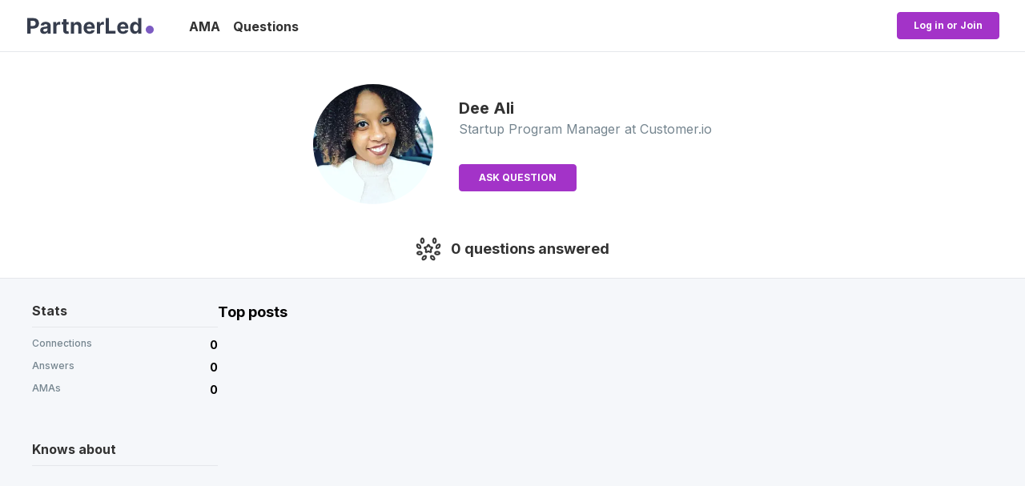

--- FILE ---
content_type: text/html; charset=utf-8
request_url: https://partnerled.com/users/kdeeali
body_size: 73304
content:
<!DOCTYPE html><html lang="en" class="h-full"><head><meta charSet="utf-8"/><meta name="viewport" content="width=device-width"/><meta property="og:locale" content="en_US"/><link rel="canonical" href="Partnerled/users/kdeeali"/><title>Dee Ali - Partnerled</title><meta name="robots" content="index,follow"/><meta name="description" content="Startup Program Manager at Customer.io"/><meta property="og:title" content="Dee Ali - Partnerled"/><meta property="og:description" content="Startup Program Manager at Customer.io"/><meta property="og:url" content="https://partnerled.com/users/kdeeali"/><meta property="og:type" content="profile"/><meta property="og:image" content="https://partnerled-files.s3.amazonaws.com/avatars/8bb7fed1-7ce9-4423-8d64-ac29242cf29b.jpg"/><meta property="og:image:alt" content="Dee Ali profile photo"/><meta property="og:site_name" content="Partnerled"/><meta name="next-head-count" content="14"/><link rel="preconnect" href="https://fonts.googleapis.com"/><meta name="robots" content="all"/><link rel="stylesheet" data-href="https://fonts.googleapis.com/css2?family=Inter:wght@300;400;500;600;700&amp;display=swap"/><link rel="apple-touch-icon" sizes="180x180" href="/apple-touch-icon.png"/><link rel="icon" type="image/png" sizes="32x32" href="/favicon-32x32.png"/><link rel="icon" type="image/png" sizes="16x16" href="/favicon-16x16.png"/><link rel="manifest" href="/site.webmanifest"/><link rel="mask-icon" href="/safari-pinned-tab.svg" color="#5bbad5"/><meta name="msapplication-TileColor" content="#da532c"/><meta name="theme-color" content="#ffffff"/><script async="" defer="" data-website-id="d40613f3-d176-4d1d-a26e-c12395a379dd" src="https://umami.onpro.team/badabadabom.js"></script><link rel="preload" href="/_next/static/css/76e0fe21df38f51a.css" as="style"/><link rel="stylesheet" href="/_next/static/css/76e0fe21df38f51a.css" data-n-g=""/><noscript data-n-css=""></noscript><script defer="" nomodule="" src="/_next/static/chunks/polyfills-c67a75d1b6f99dc8.js"></script><script src="/_next/static/chunks/webpack-9dd8e85451173726.js" defer=""></script><script src="/_next/static/chunks/framework-3671d8951bf44e4e.js" defer=""></script><script src="/_next/static/chunks/main-d90235114686b0c8.js" defer=""></script><script src="/_next/static/chunks/pages/_app-68162db766c627b8.js" defer=""></script><script src="/_next/static/chunks/2852872c-ba43e618fa7ecc40.js" defer=""></script><script src="/_next/static/chunks/75fc9c18-878b332d869bde9f.js" defer=""></script><script src="/_next/static/chunks/3544-04a946128b2a4c00.js" defer=""></script><script src="/_next/static/chunks/2529-345ccd32a6e2a06e.js" defer=""></script><script src="/_next/static/chunks/7644-d626f824ee991ed1.js" defer=""></script><script src="/_next/static/chunks/609-a02ec4bfcee83be2.js" defer=""></script><script src="/_next/static/chunks/pages/users/%5Bhandle%5D-1e549952162f4f19.js" defer=""></script><script src="/_next/static/fDcySpIRD2trQtYM3S3to/_buildManifest.js" defer=""></script><script src="/_next/static/fDcySpIRD2trQtYM3S3to/_ssgManifest.js" defer=""></script><link rel="stylesheet" href="https://fonts.googleapis.com/css2?family=Inter:wght@300;400;500;600;700&display=swap"/></head><body class="h-full"><div id="__next"><nav class="bg-white border-b border-gray-200 sm:px-6 lg:px-8" data-headlessui-state=""><div class="mx-auto max-w-7xl"><div class="relative flex h-16 items-center justify-between"><div class="absolute inset-y-0 left-3 flex items-center sm:hidden"><button class="inline-flex items-center justify-center rounded-md p-2 text-brand-gray hover:bg-gray-200 hover:text-brand-black focus:outline-none focus:ring-2 focus:ring-inset focus:ring-white" id="headlessui-disclosure-button-:R5d6:" type="button" aria-expanded="false" data-headlessui-state=""><span class="sr-only">Open main menu</span><svg xmlns="http://www.w3.org/2000/svg" viewBox="0 0 20 20" fill="currentColor" aria-hidden="true" data-slot="icon" class="block h-6 w-6"><path fill-rule="evenodd" d="M2 4.75A.75.75 0 0 1 2.75 4h14.5a.75.75 0 0 1 0 1.5H2.75A.75.75 0 0 1 2 4.75ZM2 10a.75.75 0 0 1 .75-.75h14.5a.75.75 0 0 1 0 1.5H2.75A.75.75 0 0 1 2 10Zm0 5.25a.75.75 0 0 1 .75-.75h14.5a.75.75 0 0 1 0 1.5H2.75a.75.75 0 0 1-.75-.75Z" clip-rule="evenodd"></path></svg></button></div><div class="flex flex-1 items-center justify-center sm:justify-start"><div class="flex flex-shrink-0 items-center pt-1.5  lg:pt-0 lg:pr-5"><div><a href="/"></a></div></div><div class="hidden sm:ml-6 sm:block"><div class="flex space-x-4 items-center" style="padding-top:2px"><a rel="follow" class="font-bold text-base cursor-pointer text-brand-black hover:text-brand-violet" href="/ama">AMA</a><a rel="follow" class="font-bold text-base cursor-pointer text-brand-black hover:text-brand-violet" href="/questions">Questions</a></div></div></div><div class="hidden flex justify-end space-x-8 h-full items-center md:flex"><a href="/api/auth/login?returnTo=/users/kdeeali"><div class="bg-brand-violet flex text-white items-center border border-brand-violet font-bold text-xs py-2 px-5 rounded hover:bg-brand-violet2 cursor-pointer ">Log in or Join</div></a></div><div class="block absolute right-0 top-0 ml-3 sm:hidden" data-headlessui-state=""><div><button class="flex rounded-full p-5 text-sm focus:outline-none" id="headlessui-menu-button-:R3dd6:" type="button" aria-haspopup="menu" aria-expanded="false" data-headlessui-state=""><span class="sr-only">Open user menu</span><svg xmlns="http://www.w3.org/2000/svg" fill="none" viewBox="0 0 24 24" stroke-width="1.5" stroke="currentColor" aria-hidden="true" data-slot="icon" class="h-6 w-6 text-brand-gray"><path stroke-linecap="round" stroke-linejoin="round" d="M17.982 18.725A7.488 7.488 0 0 0 12 15.75a7.488 7.488 0 0 0-5.982 2.975m11.963 0a9 9 0 1 0-11.963 0m11.963 0A8.966 8.966 0 0 1 12 21a8.966 8.966 0 0 1-5.982-2.275M15 9.75a3 3 0 1 1-6 0 3 3 0 0 1 6 0Z"></path></svg></button></div></div></div></div></nav><div class="px-10 bg-white border-b border-gray-200 pt-10"><div class="max-w-2xl mx-auto"><div class="flex justify-center"><div class="flex items-center"><div class="flex items-center mr-8"><img alt="Customer.io Startup Program Manager, Dee Ali profile picture" loading="lazy" width="150" height="150" decoding="async" data-nimg="1" class="rounded-full" style="color:transparent" srcSet="/_next/image?url=https%3A%2F%2Fpartnerled-files.s3.amazonaws.com%2Favatars%2F8bb7fed1-7ce9-4423-8d64-ac29242cf29b.jpg&amp;w=256&amp;q=75 1x, /_next/image?url=https%3A%2F%2Fpartnerled-files.s3.amazonaws.com%2Favatars%2F8bb7fed1-7ce9-4423-8d64-ac29242cf29b.jpg&amp;w=384&amp;q=75 2x" src="/_next/image?url=https%3A%2F%2Fpartnerled-files.s3.amazonaws.com%2Favatars%2F8bb7fed1-7ce9-4423-8d64-ac29242cf29b.jpg&amp;w=384&amp;q=75"/></div><div class="block"><h1 class="text-xl text-brand-black font-bold">Dee<!-- --> <!-- -->Ali</h1><h2 class="text-base text-brand-gray">Startup Program Manager<!-- --> <!-- -->at Customer.io</h2><div class="sm:flex grid gap-2 items-center justify-start mt-8"><button class="border border-brand-violet font-bold text-white px-6 py-2 text-xs bg-brand-violet rounded">ASK QUESTION</button></div></div></div></div><div class="flex justify-center items-center pt-10 pb-5"><svg xmlns="http://www.w3.org/2000/svg" xmlns:xlink="http://www.w3.org/1999/xlink" width="32" height="32" fill="none" viewBox="0 0 32 32"><path fill="url(#pattern0)" d="M0 0H32V32H0z"></path><defs><pattern id="pattern0" width="1" height="1" patternContentUnits="objectBoundingBox"><use transform="scale(.00139)" xlink:href="#image0_454_2494"></use></pattern><image id="image0_454_2494" width="720" height="720" xlink:href="[data-uri]"></image></defs></svg><div class="ml-3 text-lg text-brand-black font-bold">0<!-- --> questions answered</div></div></div></div><div class="px-10"><div class="container mx-auto relative flex justify-between py-7 max-w-7xl gap-14"><aside class="hidden sm:w-72 sm:block"><div class="mb-10"><div class="text-base font-bold text-md text-brand-black">Stats</div><div class="my-2 border-t border-gray-200"><div class="py-2 text-sm font-medium"><div class="flex justify-between py-1"><div class="text-xs text-brand-gray">Connections</div><div class="font-bold">0</div></div><div class="flex justify-between py-1"><div class="text-xs text-brand-gray">Answers</div><div class="font-bold">0</div></div><div class="flex justify-between py-1"><div class="text-xs text-brand-gray">AMAs</div><div class="font-bold">0</div></div></div></div></div><div><div class="text-base font-bold text-md text-brand-black">Knows about</div><div class="my-2 border-t border-gray-200"><ul class="py-2 text-sm font-medium text-brand-black"></ul></div></div></aside><div class="w-full"><div class="block w-full"><div class="font-bold text-lg mb-3">Top posts</div><div></div></div></div></div></div></div><script id="__NEXT_DATA__" type="application/json">{"props":{"pageProps":{"user":{"id":"clissc65u00b6trkij56lvkpw","handle":"kdeeali","firstName":"Dee","lastName":"Ali","picture":"https://partnerled-files.s3.amazonaws.com/avatars/8bb7fed1-7ce9-4423-8d64-ac29242cf29b.jpg","companyName":"Customer.io","jobTitle":"Startup Program Manager","location":"","bio":null,"attendee":[],"questions":[],"amaList":[],"answers":[],"__typename":"User"},"isLoggedIn":false,"_sentryTraceData":"82ec4a378fd74406a156ce41b356dd6f-ae3e0f555a4ee6b9-1","_sentryBaggage":"sentry-environment=production,sentry-release=fDcySpIRD2trQtYM3S3to,sentry-public_key=a0addbc49721400ba8bcaa961edad9c0,sentry-trace_id=82ec4a378fd74406a156ce41b356dd6f"},"__N_SSP":true},"page":"/users/[handle]","query":{"handle":"kdeeali"},"buildId":"fDcySpIRD2trQtYM3S3to","isFallback":false,"gssp":true,"scriptLoader":[{"src":"https://www.googletagmanager.com/gtag/js?id=G-KXG6P52NGJ","strategy":"afterInteractive"},{"id":"google-analytics","strategy":"afterInteractive","children":"\n          window.dataLayer = window.dataLayer || [];\n          function gtag(){window.dataLayer.push(arguments);}\n          gtag('js', new Date());\n\n          gtag('config', 'G-KXG6P52NGJ');\n        "}]}</script></body></html>

--- FILE ---
content_type: application/javascript; charset=UTF-8
request_url: https://partnerled.com/_next/static/chunks/3544-04a946128b2a4c00.js
body_size: 6588
content:
(self.webpackChunk_N_E=self.webpackChunk_N_E||[]).push([[3544],{6200:function(t,r,e){"use strict";var n=this&&this.__assign||function(){return(n=Object.assign||function(t){for(var r,e=1,n=arguments.length;e<n;e++)for(var o in r=arguments[e])Object.prototype.hasOwnProperty.call(r,o)&&(t[o]=r[o]);return t}).apply(this,arguments)},o=this&&this.__awaiter||function(t,r,e,n){return new(e||(e=Promise))(function(o,i){function a(t){try{s(n.next(t))}catch(t){i(t)}}function u(t){try{s(n.throw(t))}catch(t){i(t)}}function s(t){var r;t.done?o(t.value):((r=t.value)instanceof e?r:new e(function(t){t(r)})).then(a,u)}s((n=n.apply(t,r||[])).next())})},i=this&&this.__generator||function(t,r){var e,n,o,i,a={label:0,sent:function(){if(1&o[0])throw o[1];return o[1]},trys:[],ops:[]};return i={next:u(0),throw:u(1),return:u(2)},"function"==typeof Symbol&&(i[Symbol.iterator]=function(){return this}),i;function u(i){return function(u){return function(i){if(e)throw TypeError("Generator is already executing.");for(;a;)try{if(e=1,n&&(o=2&i[0]?n.return:i[0]?n.throw||((o=n.return)&&o.call(n),0):n.next)&&!(o=o.call(n,i[1])).done)return o;switch(n=0,o&&(i=[2&i[0],o.value]),i[0]){case 0:case 1:o=i;break;case 4:return a.label++,{value:i[1],done:!1};case 5:a.label++,n=i[1],i=[0];continue;case 7:i=a.ops.pop(),a.trys.pop();continue;default:if(!(o=(o=a.trys).length>0&&o[o.length-1])&&(6===i[0]||2===i[0])){a=0;continue}if(3===i[0]&&(!o||i[1]>o[0]&&i[1]<o[3])){a.label=i[1];break}if(6===i[0]&&a.label<o[1]){a.label=o[1],o=i;break}if(o&&a.label<o[2]){a.label=o[2],a.ops.push(i);break}o[2]&&a.ops.pop(),a.trys.pop();continue}i=r.call(t,a)}catch(t){i=[6,t],n=0}finally{e=o=0}if(5&i[0])throw i[1];return{value:i[0]?i[1]:void 0,done:!0}}([i,u])}}},a=this&&this.__rest||function(t,r){var e={};for(var n in t)Object.prototype.hasOwnProperty.call(t,n)&&0>r.indexOf(n)&&(e[n]=t[n]);if(null!=t&&"function"==typeof Object.getOwnPropertySymbols)for(var o=0,n=Object.getOwnPropertySymbols(t);o<n.length;o++)0>r.indexOf(n[o])&&Object.prototype.propertyIsEnumerable.call(t,n[o])&&(e[n[o]]=t[n[o]]);return e};Object.defineProperty(r,"__esModule",{value:!0}),r.withSuperJSONPage=r.deserializeProps=r.withSuperJSONProps=void 0;var u=e(8679),s=e(7294),f=e(4419);function c(t){var r=t._superjson,e=a(t,["_superjson"]);return f.default.deserialize({json:e,meta:r})}r.withSuperJSONProps=function(t,r){return void 0===r&&(r=[]),function(){for(var e=[],a=0;a<arguments.length;a++)e[a]=arguments[a];return o(this,void 0,void 0,function(){var o,a,u,s,c,l;return i(this,function(i){switch(i.label){case 0:return[4,t.apply(void 0,e)];case 1:if(!("props"in(o=i.sent()))||!o.props)return[2,o];return a=r.map(function(t){var r=o.props[t];return delete o.props[t],r}),s=(u=f.default.serialize(o.props)).json,c=u.meta,l=s,c&&(l._superjson=c),r.forEach(function(t,r){var e=a[r];void 0!==e&&(l[t]=e)}),[2,n(n({},o),{props:l})]}})})}},r.deserializeProps=c,r.withSuperJSONPage=function(t){function r(r){return s.createElement(t,n({},c(r)))}return u(r,t),r}},3544:function(t,r,e){t.exports=e(6200)},8679:function(t,r,e){"use strict";var n=e(9864),o={childContextTypes:!0,contextType:!0,contextTypes:!0,defaultProps:!0,displayName:!0,getDefaultProps:!0,getDerivedStateFromError:!0,getDerivedStateFromProps:!0,mixins:!0,propTypes:!0,type:!0},i={name:!0,length:!0,prototype:!0,caller:!0,callee:!0,arguments:!0,arity:!0},a={$$typeof:!0,compare:!0,defaultProps:!0,displayName:!0,propTypes:!0,type:!0},u={};function s(t){return n.isMemo(t)?a:u[t.$$typeof]||o}u[n.ForwardRef]={$$typeof:!0,render:!0,defaultProps:!0,displayName:!0,propTypes:!0},u[n.Memo]=a;var f=Object.defineProperty,c=Object.getOwnPropertyNames,l=Object.getOwnPropertySymbols,p=Object.getOwnPropertyDescriptor,y=Object.getPrototypeOf,d=Object.prototype;t.exports=function t(r,e,n){if("string"!=typeof e){if(d){var o=y(e);o&&o!==d&&t(r,o,n)}var a=c(e);l&&(a=a.concat(l(e)));for(var u=s(r),m=s(e),v=0;v<a.length;++v){var h=a[v];if(!i[h]&&!(n&&n[h])&&!(m&&m[h])&&!(u&&u[h])){var g=p(e,h);try{f(r,h,g)}catch(t){}}}}return r}},9921:function(t,r){"use strict";/** @license React v16.13.1
 * react-is.production.min.js
 *
 * Copyright (c) Facebook, Inc. and its affiliates.
 *
 * This source code is licensed under the MIT license found in the
 * LICENSE file in the root directory of this source tree.
 */var e="function"==typeof Symbol&&Symbol.for,n=e?Symbol.for("react.element"):60103,o=e?Symbol.for("react.portal"):60106,i=e?Symbol.for("react.fragment"):60107,a=e?Symbol.for("react.strict_mode"):60108,u=e?Symbol.for("react.profiler"):60114,s=e?Symbol.for("react.provider"):60109,f=e?Symbol.for("react.context"):60110,c=e?Symbol.for("react.async_mode"):60111,l=e?Symbol.for("react.concurrent_mode"):60111,p=e?Symbol.for("react.forward_ref"):60112,y=e?Symbol.for("react.suspense"):60113,d=e?Symbol.for("react.suspense_list"):60120,m=e?Symbol.for("react.memo"):60115,v=e?Symbol.for("react.lazy"):60116,h=e?Symbol.for("react.block"):60121,g=e?Symbol.for("react.fundamental"):60117,b=e?Symbol.for("react.responder"):60118,w=e?Symbol.for("react.scope"):60119;function O(t){if("object"==typeof t&&null!==t){var r=t.$$typeof;switch(r){case n:switch(t=t.type){case c:case l:case i:case u:case a:case y:return t;default:switch(t=t&&t.$$typeof){case f:case p:case v:case m:case s:return t;default:return r}}case o:return r}}}function S(t){return O(t)===l}r.AsyncMode=c,r.ConcurrentMode=l,r.ContextConsumer=f,r.ContextProvider=s,r.Element=n,r.ForwardRef=p,r.Fragment=i,r.Lazy=v,r.Memo=m,r.Portal=o,r.Profiler=u,r.StrictMode=a,r.Suspense=y,r.isAsyncMode=function(t){return S(t)||O(t)===c},r.isConcurrentMode=S,r.isContextConsumer=function(t){return O(t)===f},r.isContextProvider=function(t){return O(t)===s},r.isElement=function(t){return"object"==typeof t&&null!==t&&t.$$typeof===n},r.isForwardRef=function(t){return O(t)===p},r.isFragment=function(t){return O(t)===i},r.isLazy=function(t){return O(t)===v},r.isMemo=function(t){return O(t)===m},r.isPortal=function(t){return O(t)===o},r.isProfiler=function(t){return O(t)===u},r.isStrictMode=function(t){return O(t)===a},r.isSuspense=function(t){return O(t)===y},r.isValidElementType=function(t){return"string"==typeof t||"function"==typeof t||t===i||t===l||t===u||t===a||t===y||t===d||"object"==typeof t&&null!==t&&(t.$$typeof===v||t.$$typeof===m||t.$$typeof===s||t.$$typeof===f||t.$$typeof===p||t.$$typeof===g||t.$$typeof===b||t.$$typeof===w||t.$$typeof===h)},r.typeOf=O},9864:function(t,r,e){"use strict";t.exports=e(9921)},4419:function(t,r,e){"use strict";e.r(r),e.d(r,{SuperJSON:function(){return Y},allowErrorProps:function(){return tu},default:function(){return Z},deserialize:function(){return tr},parse:function(){return tn},registerClass:function(){return to},registerCustom:function(){return ti},registerSymbol:function(){return ta},serialize:function(){return tt},stringify:function(){return te}});var n,o=function(){function t(){this.keyToValue=new Map,this.valueToKey=new Map}return t.prototype.set=function(t,r){this.keyToValue.set(t,r),this.valueToKey.set(r,t)},t.prototype.getByKey=function(t){return this.keyToValue.get(t)},t.prototype.getByValue=function(t){return this.valueToKey.get(t)},t.prototype.clear=function(){this.keyToValue.clear(),this.valueToKey.clear()},t}(),i=function(){function t(t){this.generateIdentifier=t,this.kv=new o}return t.prototype.register=function(t,r){this.kv.getByValue(t)||(r||(r=this.generateIdentifier(t)),this.kv.set(r,t))},t.prototype.clear=function(){this.kv.clear()},t.prototype.getIdentifier=function(t){return this.kv.getByValue(t)},t.prototype.getValue=function(t){return this.kv.getByKey(t)},t}(),a=(n=function(t,r){return(n=Object.setPrototypeOf||({__proto__:[]})instanceof Array&&function(t,r){t.__proto__=r}||function(t,r){for(var e in r)Object.prototype.hasOwnProperty.call(r,e)&&(t[e]=r[e])})(t,r)},function(t,r){if("function"!=typeof r&&null!==r)throw TypeError("Class extends value "+String(r)+" is not a constructor or null");function e(){this.constructor=t}n(t,r),t.prototype=null===r?Object.create(r):(e.prototype=r.prototype,new e)}),u=function(t){function r(){var r=t.call(this,function(t){return t.name})||this;return r.classToAllowedProps=new Map,r}return a(r,t),r.prototype.register=function(r,e){"object"==typeof e?(e.allowProps&&this.classToAllowedProps.set(r,e.allowProps),t.prototype.register.call(this,r,e.identifier)):t.prototype.register.call(this,r,e)},r.prototype.getAllowedProps=function(t){return this.classToAllowedProps.get(t)},r}(i),s=function(t,r){var e="function"==typeof Symbol&&t[Symbol.iterator];if(!e)return t;var n,o,i=e.call(t),a=[];try{for(;(void 0===r||r-- >0)&&!(n=i.next()).done;)a.push(n.value)}catch(t){o={error:t}}finally{try{n&&!n.done&&(e=i.return)&&e.call(i)}finally{if(o)throw o.error}}return a};function f(t,r){Object.entries(t).forEach(function(t){var e=s(t,2),n=e[0];return r(e[1],n)})}function c(t,r){return -1!==t.indexOf(r)}function l(t,r){for(var e=0;e<t.length;e++){var n=t[e];if(r(n))return n}}var p=function(){function t(){this.transfomers={}}return t.prototype.register=function(t){this.transfomers[t.name]=t},t.prototype.findApplicable=function(t){return function(t,r){var e=function(t){if("values"in Object)return Object.values(t);var r=[];for(var e in t)t.hasOwnProperty(e)&&r.push(t[e]);return r}(t);if("find"in e)return e.find(r);for(var n=0;n<e.length;n++){var o=e[n];if(r(o))return o}}(this.transfomers,function(r){return r.isApplicable(t)})},t.prototype.findByName=function(t){return this.transfomers[t]},t}(),y=function(t){return void 0===t},d=function(t){return"object"==typeof t&&null!==t&&t!==Object.prototype&&(null===Object.getPrototypeOf(t)||Object.getPrototypeOf(t)===Object.prototype)},m=function(t){return d(t)&&0===Object.keys(t).length},v=function(t){return Array.isArray(t)},h=function(t){return t instanceof Map},g=function(t){return t instanceof Set},b=function(t){return"Symbol"===Object.prototype.toString.call(t).slice(8,-1)},w=function(t){return"number"==typeof t&&isNaN(t)},O=function(t){return t.replace(/\./g,"\\.")},S=function(t){return t.map(String).map(O).join(".")},P=function(t){for(var r=[],e="",n=0;n<t.length;n++){var o=t.charAt(n);if("\\"===o&&"."===t.charAt(n+1)){e+=".",n++;continue}if("."===o){r.push(e),e="";continue}e+=o}var i=e;return r.push(i),r},j=function(){return(j=Object.assign||function(t){for(var r,e=1,n=arguments.length;e<n;e++)for(var o in r=arguments[e])Object.prototype.hasOwnProperty.call(r,o)&&(t[o]=r[o]);return t}).apply(this,arguments)},E=function(t,r){var e="function"==typeof Symbol&&t[Symbol.iterator];if(!e)return t;var n,o,i=e.call(t),a=[];try{for(;(void 0===r||r-- >0)&&!(n=i.next()).done;)a.push(n.value)}catch(t){o={error:t}}finally{try{n&&!n.done&&(e=i.return)&&e.call(i)}finally{if(o)throw o.error}}return a},k=function(t,r){for(var e=0,n=r.length,o=t.length;e<n;e++,o++)t[o]=r[e];return t};function _(t,r,e,n){return{isApplicable:t,annotation:r,transform:e,untransform:n}}var I=[_(y,"undefined",function(){return null},function(){}),_(function(t){return"bigint"==typeof t},"bigint",function(t){return t.toString()},function(t){return"undefined"!=typeof BigInt?BigInt(t):(console.error("Please add a BigInt polyfill."),t)}),_(function(t){return t instanceof Date&&!isNaN(t.valueOf())},"Date",function(t){return t.toISOString()},function(t){return new Date(t)}),_(function(t){return t instanceof Error},"Error",function(t,r){var e={name:t.name,message:t.message};return r.allowedErrorProps.forEach(function(r){e[r]=t[r]}),e},function(t,r){var e=Error(t.message);return e.name=t.name,e.stack=t.stack,r.allowedErrorProps.forEach(function(r){e[r]=t[r]}),e}),_(function(t){return t instanceof RegExp},"regexp",function(t){return""+t},function(t){var r=t.slice(1,t.lastIndexOf("/")),e=t.slice(t.lastIndexOf("/")+1);return new RegExp(r,e)}),_(g,"set",function(t){return k([],E(t.values()))},function(t){return new Set(t)}),_(h,"map",function(t){return k([],E(t.entries()))},function(t){return new Map(t)}),_(function(t){var r;return w(t)||(r=t)===1/0||r===-1/0},"number",function(t){return w(t)?"NaN":t>0?"Infinity":"-Infinity"},Number),_(function(t){return 0===t&&1/t==-1/0},"number",function(){return"-0"},Number),_(function(t){return t instanceof URL},"URL",function(t){return t.toString()},function(t){return new URL(t)})];function x(t,r,e,n){return{isApplicable:t,annotation:r,transform:e,untransform:n}}var A=x(function(t,r){return!!b(t)&&!!r.symbolRegistry.getIdentifier(t)},function(t,r){return["symbol",r.symbolRegistry.getIdentifier(t)]},function(t){return t.description},function(t,r,e){var n=e.symbolRegistry.getValue(r[1]);if(!n)throw Error("Trying to deserialize unknown symbol");return n}),T=[Int8Array,Uint8Array,Int16Array,Uint16Array,Int32Array,Uint32Array,Float32Array,Float64Array,Uint8ClampedArray].reduce(function(t,r){return t[r.name]=r,t},{}),$=x(function(t){return ArrayBuffer.isView(t)&&!(t instanceof DataView)},function(t){return["typed-array",t.constructor.name]},function(t){return k([],E(t))},function(t,r){var e=T[r[1]];if(!e)throw Error("Trying to deserialize unknown typed array");return new e(t)});function z(t,r){return null!=t&&!!t.constructor&&!!r.classRegistry.getIdentifier(t.constructor)}var N=x(z,function(t,r){return["class",r.classRegistry.getIdentifier(t.constructor)]},function(t,r){var e=r.classRegistry.getAllowedProps(t.constructor);if(!e)return j({},t);var n={};return e.forEach(function(r){n[r]=t[r]}),n},function(t,r,e){var n=e.classRegistry.getValue(r[1]);if(!n)throw Error("Trying to deserialize unknown class - check https://github.com/blitz-js/superjson/issues/116#issuecomment-773996564");return Object.assign(Object.create(n.prototype),t)}),R=x(function(t,r){return!!r.customTransformerRegistry.findApplicable(t)},function(t,r){return["custom",r.customTransformerRegistry.findApplicable(t).name]},function(t,r){return r.customTransformerRegistry.findApplicable(t).serialize(t)},function(t,r,e){var n=e.customTransformerRegistry.findByName(r[1]);if(!n)throw Error("Trying to deserialize unknown custom value");return n.deserialize(t)}),C=[N,A,R,$],V=function(t,r){var e=l(C,function(e){return e.isApplicable(t,r)});if(e)return{value:e.transform(t,r),type:e.annotation(t,r)};var n=l(I,function(e){return e.isApplicable(t,r)});if(n)return{value:n.transform(t,r),type:n.annotation}},M={};I.forEach(function(t){M[t.annotation]=t});var B=function(t,r,e){if(v(r))switch(r[0]){case"symbol":return A.untransform(t,r,e);case"class":return N.untransform(t,r,e);case"custom":return R.untransform(t,r,e);case"typed-array":return $.untransform(t,r,e);default:throw Error("Unknown transformation: "+r)}else{var n=M[r];if(!n)throw Error("Unknown transformation: "+r);return n.untransform(t,e)}},F=function(t,r){for(var e=t.keys();r>0;)e.next(),r--;return e.next().value};function U(t){if(c(t,"__proto__"))throw Error("__proto__ is not allowed as a property");if(c(t,"prototype"))throw Error("prototype is not allowed as a property");if(c(t,"constructor"))throw Error("constructor is not allowed as a property")}var D=function(t,r){U(r);for(var e=0;e<r.length;e++){var n=r[e];if(g(t))t=F(t,+n);else if(h(t)){var o=+n,i=0==+r[++e]?"key":"value",a=F(t,o);switch(i){case"key":t=a;break;case"value":t=t.get(a)}}else t=t[n]}return t},J=function(t,r,e){if(U(r),0===r.length)return e(t);for(var n=t,o=0;o<r.length-1;o++){var i=r[o];if(v(n))n=n[+i];else if(d(n))n=n[i];else if(g(n)){var a=+i;n=F(n,a)}else if(h(n)){if(o===r.length-2)break;var a=+i,u=0==+r[++o]?"key":"value",s=F(n,a);switch(u){case"key":n=s;break;case"value":n=n.get(s)}}}var f=r[r.length-1];if(v(n)?n[+f]=e(n[+f]):d(n)&&(n[f]=e(n[f])),g(n)){var c=F(n,+f),l=e(c);c!==l&&(n.delete(c),n.add(l))}if(h(n)){var a=+r[r.length-2],p=F(n,a),u=0==+f?"key":"value";switch(u){case"key":var y=e(p);n.set(y,n.get(p)),y!==p&&n.delete(p);break;case"value":n.set(p,e(n.get(p)))}}return t},K=function(t,r){var e="function"==typeof Symbol&&t[Symbol.iterator];if(!e)return t;var n,o,i=e.call(t),a=[];try{for(;(void 0===r||r-- >0)&&!(n=i.next()).done;)a.push(n.value)}catch(t){o={error:t}}finally{try{n&&!n.done&&(e=i.return)&&e.call(i)}finally{if(o)throw o.error}}return a},L=function(t,r){for(var e=0,n=r.length,o=t.length;e<n;e++,o++)t[o]=r[e];return t},q=function(t,r,e,n,o,i,a){void 0===o&&(o=[]),void 0===i&&(i=[]),void 0===a&&(a=new Map);var u,s,l="boolean"==typeof(u=t)||null===u||y(u)||"number"==typeof u&&!isNaN(u)||"string"==typeof u||b(u);if(!l){p=o,(w=r.get(t))?w.push(p):r.set(t,[p]);var p,w,S=a.get(t);if(S)return n?{transformedValue:null}:S}if(!(d(t)||v(t)||h(t)||g(t)||z(t,e))){var P=V(t,e),j=P?{transformedValue:P.value,annotations:[P.type]}:{transformedValue:t};return l||a.set(t,j),j}if(c(i,t))return{transformedValue:null};var E=V(t,e),k=null!==(s=null==E?void 0:E.value)&&void 0!==s?s:t,_=v(k)?[]:{},I={};f(k,function(u,s){var c=q(u,r,e,n,L(L([],K(o)),[s]),L(L([],K(i)),[t]),a);_[s]=c.transformedValue,v(c.annotations)?I[s]=c.annotations:d(c.annotations)&&f(c.annotations,function(t,r){I[O(s)+"."+r]=t})});var x=m(I)?{transformedValue:_,annotations:E?[E.type]:void 0}:{transformedValue:_,annotations:E?[E.type,I]:I};return l||a.set(t,x),x};function G(t){return Object.prototype.toString.call(t).slice(8,-1)}function H(t){return"Array"===G(t)}var Q=function(){return(Q=Object.assign||function(t){for(var r,e=1,n=arguments.length;e<n;e++)for(var o in r=arguments[e])Object.prototype.hasOwnProperty.call(r,o)&&(t[o]=r[o]);return t}).apply(this,arguments)},W=function(t,r){var e="function"==typeof Symbol&&t[Symbol.iterator];if(!e)return t;var n,o,i=e.call(t),a=[];try{for(;(void 0===r||r-- >0)&&!(n=i.next()).done;)a.push(n.value)}catch(t){o={error:t}}finally{try{n&&!n.done&&(e=i.return)&&e.call(i)}finally{if(o)throw o.error}}return a},X=function(t,r){for(var e=0,n=r.length,o=t.length;e<n;e++,o++)t[o]=r[e];return t},Y=function(){function t(t){var r=(void 0===t?{}:t).dedupe;this.classRegistry=new u,this.symbolRegistry=new i(function(t){var r;return null!==(r=t.description)&&void 0!==r?r:""}),this.customTransformerRegistry=new p,this.allowedErrorProps=[],this.dedupe=void 0!==r&&r}return t.prototype.serialize=function(t){var r,e,n,o=new Map,i=q(t,o,this,this.dedupe),a={json:i.transformedValue};i.annotations&&(a.meta=Q(Q({},a.meta),{values:i.annotations}));var u=(r=this.dedupe,e={},n=void 0,(o.forEach(function(t){if(!(t.length<=1)){r||(t=t.map(function(t){return t.map(String)}).sort(function(t,r){return t.length-r.length}));var o=K(t),i=o[0],a=o.slice(1);0===i.length?n=a.map(S):e[S(i)]=a.map(S)}}),n)?m(e)?[n]:[n,e]:m(e)?void 0:e);return u&&(a.meta=Q(Q({},a.meta),{referentialEqualities:u})),a},t.prototype.deserialize=function(t){var r,e,n,o=t.json,i=t.meta,a=function t(r,e={}){if(H(r))return r.map(r=>t(r,e));if(!function(t){if("Object"!==G(t))return!1;let r=Object.getPrototypeOf(t);return!!r&&r.constructor===Object&&r===Object.prototype}(r))return r;let n=Object.getOwnPropertyNames(r),o=Object.getOwnPropertySymbols(r);return[...n,...o].reduce((n,o)=>{if(H(e.props)&&!e.props.includes(o))return n;let i=r[o],a=t(i,e);return function(t,r,e,n,o){let i=({}).propertyIsEnumerable.call(n,r)?"enumerable":"nonenumerable";"enumerable"===i&&(t[r]=e),o&&"nonenumerable"===i&&Object.defineProperty(t,r,{value:e,enumerable:!1,writable:!0,configurable:!0})}(n,o,a,r,e.nonenumerable),n},{})}(o);return(null==i?void 0:i.values)&&(r=a,e=i.values,n=this,function t(r,e,n){if(void 0===n&&(n=[]),r){if(!v(r)){f(r,function(r,o){return t(r,e,L(L([],K(n)),K(P(o))))});return}var o=K(r,2),i=o[0],a=o[1];a&&f(a,function(r,o){t(r,e,L(L([],K(n)),K(P(o))))}),e(i,n)}}(e,function(t,e){r=J(r,e,function(r){return B(r,t,n)})}),a=r),(null==i?void 0:i.referentialEqualities)&&(a=function(t,r){function e(r,e){var n=D(t,P(e));r.map(P).forEach(function(r){t=J(t,r,function(){return n})})}if(v(r)){var n=K(r,2),o=n[0],i=n[1];o.forEach(function(r){t=J(t,P(r),function(){return t})}),i&&f(i,e)}else f(r,e);return t}(a,i.referentialEqualities)),a},t.prototype.stringify=function(t){return JSON.stringify(this.serialize(t))},t.prototype.parse=function(t){return this.deserialize(JSON.parse(t))},t.prototype.registerClass=function(t,r){this.classRegistry.register(t,r)},t.prototype.registerSymbol=function(t,r){this.symbolRegistry.register(t,r)},t.prototype.registerCustom=function(t,r){this.customTransformerRegistry.register(Q({name:r},t))},t.prototype.allowErrorProps=function(){for(var t,r=[],e=0;e<arguments.length;e++)r[e]=arguments[e];(t=this.allowedErrorProps).push.apply(t,X([],W(r)))},t.defaultInstance=new t,t.serialize=t.defaultInstance.serialize.bind(t.defaultInstance),t.deserialize=t.defaultInstance.deserialize.bind(t.defaultInstance),t.stringify=t.defaultInstance.stringify.bind(t.defaultInstance),t.parse=t.defaultInstance.parse.bind(t.defaultInstance),t.registerClass=t.defaultInstance.registerClass.bind(t.defaultInstance),t.registerSymbol=t.defaultInstance.registerSymbol.bind(t.defaultInstance),t.registerCustom=t.defaultInstance.registerCustom.bind(t.defaultInstance),t.allowErrorProps=t.defaultInstance.allowErrorProps.bind(t.defaultInstance),t}(),Z=Y,tt=Y.serialize,tr=Y.deserialize,te=Y.stringify,tn=Y.parse,to=Y.registerClass,ti=Y.registerCustom,ta=Y.registerSymbol,tu=Y.allowErrorProps}}]);

--- FILE ---
content_type: application/javascript; charset=UTF-8
request_url: https://partnerled.com/_next/static/fDcySpIRD2trQtYM3S3to/_buildManifest.js
body_size: 1496
content:
self.__BUILD_MANIFEST=function(s,a,c,e,t,d,i,n,u,m,r,p,f,o,g,h,b,k,j,l){return{__rewrites:{beforeFiles:[],afterFiles:[{source:r,has:[{type:i,key:p,value:f},{type:i,key:o,value:g},{type:i,key:"r",value:"(?<region>[a-z]{2})"}]},{source:r,has:[{type:i,key:p,value:f},{type:i,key:o,value:g}]}],fallback:[]},"/":[e,t,s,a,c,"static/chunks/pages/index-586f1d970a59b521.js"],"/404":["static/chunks/pages/404-64b96f7dc302f251.js"],"/_error":["static/chunks/pages/_error-bd1da5a6907513b5.js"],"/admin":[s,"static/chunks/pages/admin-d89cff3fa93c7591.js"],"/admin/ama":[e,t,s,a,"static/chunks/58-8aba7df4b0bb5aa4.js",c,"static/chunks/pages/admin/ama-c308fe47d57c3f49.js"],"/admin/ama/create":[e,t,s,a,d,h,b,c,k,"static/chunks/pages/admin/ama/create-345f75ca1d664d2a.js"],"/admin/ama/[id]":[e,t,s,a,d,n,h,b,c,k,"static/chunks/pages/admin/ama/[id]-f2dee66aeaa43b03.js"],"/admin/guides":[s,a,c,"static/chunks/pages/admin/guides-cb59fdd32ce0ca10.js"],"/admin/guides/create":[e,t,s,a,u,c,"static/chunks/pages/admin/guides/create-7c4f8eee4a29d6c2.js"],"/admin/guides/[id]":[s,a,d,c,"static/chunks/pages/admin/guides/[id]-f7d4932ae3b2eb1e.js"],"/admin/leaderboard":[s,a,c,"static/chunks/pages/admin/leaderboard-c8ed4ab64b0e3839.js"],"/admin/podcasts":[e,t,s,a,c,"static/chunks/pages/admin/podcasts-1a8fe33a81ebf420.js"],"/admin/podcasts/create":[e,t,s,a,u,c,"static/chunks/pages/admin/podcasts/create-f586f82ce465a07e.js"],"/admin/podcasts/[id]":[e,t,s,a,u,c,"static/chunks/pages/admin/podcasts/[id]-6a37923b0e75dfa8.js"],"/admin/standouts":[s,a,c,"static/chunks/pages/admin/standouts-a9f89af749644cef.js"],"/admin/standouts/create":[s,a,j,c,"static/chunks/pages/admin/standouts/create-853e166239e70db4.js"],"/admin/standouts/[id]":[s,a,n,j,c,"static/chunks/pages/admin/standouts/[id]-5e850212fc8cd722.js"],"/admin/topics":[s,a,n,c,"static/chunks/pages/admin/topics-34746e6ecafa2e27.js"],"/admin/users":[s,a,c,"static/chunks/pages/admin/users-f82ee3d20167b43d.js"],"/admin/users/[id]":[s,a,c,"static/chunks/pages/admin/users/[id]-4caf874e11b991c9.js"],"/ama":[e,t,s,a,"static/chunks/258-7b264887f5688179.js",c,"static/chunks/pages/ama-1c45bb04c91476b9.js"],"/ama/[url]":[e,t,s,a,d,m,c,"static/chunks/pages/ama/[url]-d84c094c631ad96b.js"],"/denied":["static/chunks/pages/denied-3d48b63ab9cae2e5.js"],"/guides":[s,a,c,"static/chunks/pages/guides-2b8555cb60909f5b.js"],"/guides/[slug]":[s,a,c,"static/chunks/pages/guides/[slug]-2af8fe1a442e507d.js"],"/podcasts":[e,t,s,a,c,l,"static/chunks/pages/podcasts-fd89dc96e3e9cf53.js"],"/podcasts/[slug]":[e,t,s,a,c,l,"static/chunks/pages/podcasts/[slug]-4c0366a25ccba8a3.js"],"/profile":[s,a,c,"static/chunks/pages/profile-36c0b5ade14763b6.js"],"/questions":[s,a,c,"static/chunks/pages/questions-dbbcd68d12888734.js"],"/questions/create":[s,a,d,c,"static/chunks/pages/questions/create-e509b124884a7650.js"],"/questions/edit/[url]":[s,a,d,c,"static/chunks/pages/questions/edit/[url]-ee13a42eb98050ae.js"],"/questions/[url]":[e,t,s,a,m,c,"static/chunks/pages/questions/[url]-99fe8e2c490546ad.js"],"/robots.txt":["static/chunks/pages/robots.txt-4bbe0d116385b43f.js"],"/search":[s,a,c,"static/chunks/pages/search-922d84828fe4b6dc.js"],"/sitemap.xml":[s,"static/chunks/pages/sitemap.xml-fdca2b85cc2870eb.js"],"/standouts/[slug]":[s,a,c,"static/chunks/pages/standouts/[slug]-d95e1b0c32463a4f.js"],"/users/[handle]":[e,t,s,a,m,c,"static/chunks/pages/users/[handle]-1e549952162f4f19.js"],sortedPages:["/","/404","/_app","/_error","/admin","/admin/ama","/admin/ama/create","/admin/ama/[id]","/admin/guides","/admin/guides/create","/admin/guides/[id]","/admin/leaderboard","/admin/podcasts","/admin/podcasts/create","/admin/podcasts/[id]","/admin/standouts","/admin/standouts/create","/admin/standouts/[id]","/admin/topics","/admin/users","/admin/users/[id]","/ama","/ama/[url]","/denied","/guides","/guides/[slug]","/podcasts","/podcasts/[slug]","/profile","/questions","/questions/create","/questions/edit/[url]","/questions/[url]","/robots.txt","/search","/sitemap.xml","/standouts/[slug]","/users/[handle]"]}}("static/chunks/3544-04a946128b2a4c00.js","static/chunks/2529-345ccd32a6e2a06e.js","static/chunks/609-a02ec4bfcee83be2.js","static/chunks/2852872c-ba43e618fa7ecc40.js","static/chunks/75fc9c18-878b332d869bde9f.js","static/chunks/7155-79fad9764b54203c.js","query","static/chunks/5327-612af3bdd8158c5c.js","static/chunks/8423-f99a94afc7d77bd1.js","static/chunks/7644-d626f824ee991ed1.js","/monitoring(/?)","o","(?<orgid>\\d*)","p","(?<projectid>\\d*)","static/css/26a1a5c22ee4e247.css","static/chunks/7927-e26173ac8c6ec900.js","static/chunks/1391-42e0065325bc8c91.js","static/chunks/3682-4468cb486e7ba619.js","static/chunks/8774-fdcdb454ab230b6b.js"),self.__BUILD_MANIFEST_CB&&self.__BUILD_MANIFEST_CB();

--- FILE ---
content_type: application/javascript; charset=UTF-8
request_url: https://partnerled.com/_next/static/chunks/pages/_app-68162db766c627b8.js
body_size: 184557
content:
(self.webpackChunk_N_E=self.webpackChunk_N_E||[]).push([[2888],{3606:function(e,t,n){"use strict";t.dr=void 0;var r=n(7582),i=r.__importStar(n(5933));Object.defineProperty(t,"dr",{enumerable:!0,get:function(){return i.default}}),r.__importDefault(n(4519))},489:function(e,t,n){"use strict";var r=n(3454);Object.defineProperty(t,"__esModule",{value:!0}),t.useConfig=void 0;var i=n(7582).__importStar(n(7294)),s=(0,i.createContext)({});t.useConfig=function(){return(0,i.useContext)(s)},t.default=function(e){var t=e.children,n=e.loginUrl,o=void 0===n?r.env.NEXT_PUBLIC_AUTH0_LOGIN||"/api/auth/login":n;return i.default.createElement(s.Provider,{value:{loginUrl:o}},t)}},5933:function(e,t,n){"use strict";var r=n(3454);Object.defineProperty(t,"__esModule",{value:!0}),t.useUser=t.UserContext=t.RequestError=void 0;var i=n(7582),s=i.__importStar(n(7294)),o=i.__importDefault(n(489)),a=function(e){function t(n){var r=e.call(this)||this;return r.status=n,Object.setPrototypeOf(r,t.prototype),r}return i.__extends(t,e),t}(Error);t.RequestError=a;var l="You forgot to wrap your app in <UserProvider>";t.UserContext=(0,s.createContext)({get user(){throw Error(l)},get error(){throw Error(l)},get isLoading(){throw Error(l)},checkSession:function(){throw Error(l)}}),t.useUser=function(){return(0,s.useContext)(t.UserContext)};var c=function(e){return i.__awaiter(void 0,void 0,void 0,function(){var t;return i.__generator(this,function(n){switch(n.label){case 0:return n.trys.push([0,2,,3]),[4,fetch(e)];case 1:return t=n.sent(),[3,3];case 2:throw n.sent(),new a(0);case 3:if(204==t.status)return[2,void 0];if(t.ok)return[2,t.json()];throw new a(t.status)}})})};t.default=function(e){var n=e.children,a=e.user,l=e.profileUrl,u=void 0===l?r.env.NEXT_PUBLIC_AUTH0_PROFILE||"/api/auth/me":l,d=e.loginUrl,h=e.fetcher,p=void 0===h?c:h,f=i.__read((0,s.useState)({user:a,isLoading:!a}),2),g=f[0],v=f[1],_=(0,s.useCallback)(function(){return i.__awaiter(void 0,void 0,void 0,function(){var e,t;return i.__generator(this,function(n){switch(n.label){case 0:return n.trys.push([0,2,,3]),[4,p(u)];case 1:return e=n.sent(),v(function(t){return i.__assign(i.__assign({},t),{user:e,error:void 0})}),[3,3];case 2:return t=n.sent(),v(function(e){return i.__assign(i.__assign({},e),{error:t})}),[3,3];case 3:return[2]}})})},[u]);(0,s.useEffect)(function(){g.user||i.__awaiter(void 0,void 0,void 0,function(){return i.__generator(this,function(e){switch(e.label){case 0:return[4,_()];case 1:return e.sent(),v(function(e){return i.__assign(i.__assign({},e),{isLoading:!1})}),[2]}})})},[g.user]);var m=g.user,y=g.error,b=g.isLoading,S=(0,s.useMemo)(function(){return{user:m,error:y,isLoading:b,checkSession:_}},[m,y,b,_]);return s.default.createElement(o.default,{loginUrl:d},s.default.createElement(t.UserContext.Provider,{value:S},n))}},4519:function(e,t,n){"use strict";Object.defineProperty(t,"__esModule",{value:!0});var r=n(7582),i=r.__importStar(n(7294)),s=n(489),o=n(5933),a=function(){return i.default.createElement(i.default.Fragment,null)},l=function(){return i.default.createElement(i.default.Fragment,null)};t.default=function(e,t){return void 0===t&&(t={}),function(n){var c=t.returnTo,u=t.onRedirecting,d=t.onError,h=(0,s.useConfig)().loginUrl,p=(0,o.useUser)(),f=p.user,g=p.error,v=p.isLoading;return((0,i.useEffect)(function(){if((!f||g)&&!v){if(c)e=c;else{var e,t=window.location.toString();e=t.replace(new URL(t).origin,"")||"/"}window.location.assign("".concat(h,"?returnTo=").concat(encodeURIComponent(e)))}},[f,g,v]),g)?(void 0===d?l:d)(g):f?i.default.createElement(e,r.__assign({user:f},n)):(void 0===u?a:u)()}}},2962:function(e,t,n){"use strict";n.d(t,{PB:function(){return g},lX:function(){return f}});var r=n(7294),i=n(9008),s=n.n(i);function o(){return(o=Object.assign?Object.assign.bind():function(e){for(var t=1;t<arguments.length;t++){var n=arguments[t];for(var r in n)Object.prototype.hasOwnProperty.call(n,r)&&(e[r]=n[r])}return e}).apply(this,arguments)}function a(e,t){if(null==e)return{};var n,r,i={},s=Object.keys(e);for(r=0;r<s.length;r++)n=s[r],t.indexOf(n)>=0||(i[n]=e[n]);return i}var l=["keyOverride"],c=["crossOrigin"],u={templateTitle:"",noindex:!1,nofollow:!1,norobots:!1,defaultOpenGraphImageWidth:0,defaultOpenGraphImageHeight:0,defaultOpenGraphVideoWidth:0,defaultOpenGraphVideoHeight:0},d=function(e,t,n){void 0===t&&(t=[]);var i=void 0===n?{}:n,s=i.defaultWidth,o=i.defaultHeight;return t.reduce(function(t,n,i){return t.push(r.createElement("meta",{key:"og:"+e+":0"+i,property:"og:"+e,content:n.url})),n.alt&&t.push(r.createElement("meta",{key:"og:"+e+":alt0"+i,property:"og:"+e+":alt",content:n.alt})),n.secureUrl&&t.push(r.createElement("meta",{key:"og:"+e+":secure_url0"+i,property:"og:"+e+":secure_url",content:n.secureUrl.toString()})),n.type&&t.push(r.createElement("meta",{key:"og:"+e+":type0"+i,property:"og:"+e+":type",content:n.type.toString()})),n.width?t.push(r.createElement("meta",{key:"og:"+e+":width0"+i,property:"og:"+e+":width",content:n.width.toString()})):s&&t.push(r.createElement("meta",{key:"og:"+e+":width0"+i,property:"og:"+e+":width",content:s.toString()})),n.height?t.push(r.createElement("meta",{key:"og:"+e+":height"+i,property:"og:"+e+":height",content:n.height.toString()})):o&&t.push(r.createElement("meta",{key:"og:"+e+":height"+i,property:"og:"+e+":height",content:o.toString()})),t},[])},h=function(e){var t,n,i,s,h,p=[];e.titleTemplate&&(u.templateTitle=e.titleTemplate);var f="";e.title?(f=e.title,u.templateTitle&&(f=u.templateTitle.replace(/%s/g,function(){return f}))):e.defaultTitle&&(f=e.defaultTitle),f&&p.push(r.createElement("title",{key:"title"},f));var g=void 0===e.noindex?u.noindex||e.dangerouslySetAllPagesToNoIndex:e.noindex,v=void 0===e.nofollow?u.nofollow||e.dangerouslySetAllPagesToNoFollow:e.nofollow,_=e.norobots||u.norobots,m="";if(e.robotsProps){var y=e.robotsProps,b=y.nosnippet,S=y.maxSnippet,w=y.maxImagePreview,E=y.maxVideoPreview,k=y.noarchive,T=y.noimageindex,x=y.notranslate,I=y.unavailableAfter;m=(b?",nosnippet":"")+(S?",max-snippet:"+S:"")+(w?",max-image-preview:"+w:"")+(k?",noarchive":"")+(I?",unavailable_after:"+I:"")+(T?",noimageindex":"")+(E?",max-video-preview:"+E:"")+(x?",notranslate":"")}if(e.norobots&&(u.norobots=!0),g||v?(e.dangerouslySetAllPagesToNoIndex&&(u.noindex=!0),e.dangerouslySetAllPagesToNoFollow&&(u.nofollow=!0),p.push(r.createElement("meta",{key:"robots",name:"robots",content:(g?"noindex":"index")+","+(v?"nofollow":"follow")+m}))):(!_||m)&&p.push(r.createElement("meta",{key:"robots",name:"robots",content:"index,follow"+m})),e.description&&p.push(r.createElement("meta",{key:"description",name:"description",content:e.description})),e.themeColor&&p.push(r.createElement("meta",{key:"theme-color",name:"theme-color",content:e.themeColor})),e.mobileAlternate&&p.push(r.createElement("link",{rel:"alternate",key:"mobileAlternate",media:e.mobileAlternate.media,href:e.mobileAlternate.href})),e.languageAlternates&&e.languageAlternates.length>0&&e.languageAlternates.forEach(function(e){p.push(r.createElement("link",{rel:"alternate",key:"languageAlternate-"+e.hrefLang,hrefLang:e.hrefLang,href:e.href}))}),e.twitter&&(e.twitter.cardType&&p.push(r.createElement("meta",{key:"twitter:card",name:"twitter:card",content:e.twitter.cardType})),e.twitter.site&&p.push(r.createElement("meta",{key:"twitter:site",name:"twitter:site",content:e.twitter.site})),e.twitter.handle&&p.push(r.createElement("meta",{key:"twitter:creator",name:"twitter:creator",content:e.twitter.handle}))),e.facebook&&e.facebook.appId&&p.push(r.createElement("meta",{key:"fb:app_id",property:"fb:app_id",content:e.facebook.appId})),(null!=(t=e.openGraph)&&t.title||f)&&p.push(r.createElement("meta",{key:"og:title",property:"og:title",content:(null==(s=e.openGraph)?void 0:s.title)||f})),(null!=(n=e.openGraph)&&n.description||e.description)&&p.push(r.createElement("meta",{key:"og:description",property:"og:description",content:(null==(h=e.openGraph)?void 0:h.description)||e.description})),e.openGraph){if((e.openGraph.url||e.canonical)&&p.push(r.createElement("meta",{key:"og:url",property:"og:url",content:e.openGraph.url||e.canonical})),e.openGraph.type){var O=e.openGraph.type.toLowerCase();p.push(r.createElement("meta",{key:"og:type",property:"og:type",content:O})),"profile"===O&&e.openGraph.profile?(e.openGraph.profile.firstName&&p.push(r.createElement("meta",{key:"profile:first_name",property:"profile:first_name",content:e.openGraph.profile.firstName})),e.openGraph.profile.lastName&&p.push(r.createElement("meta",{key:"profile:last_name",property:"profile:last_name",content:e.openGraph.profile.lastName})),e.openGraph.profile.username&&p.push(r.createElement("meta",{key:"profile:username",property:"profile:username",content:e.openGraph.profile.username})),e.openGraph.profile.gender&&p.push(r.createElement("meta",{key:"profile:gender",property:"profile:gender",content:e.openGraph.profile.gender}))):"book"===O&&e.openGraph.book?(e.openGraph.book.authors&&e.openGraph.book.authors.length&&e.openGraph.book.authors.forEach(function(e,t){p.push(r.createElement("meta",{key:"book:author:0"+t,property:"book:author",content:e}))}),e.openGraph.book.isbn&&p.push(r.createElement("meta",{key:"book:isbn",property:"book:isbn",content:e.openGraph.book.isbn})),e.openGraph.book.releaseDate&&p.push(r.createElement("meta",{key:"book:release_date",property:"book:release_date",content:e.openGraph.book.releaseDate})),e.openGraph.book.tags&&e.openGraph.book.tags.length&&e.openGraph.book.tags.forEach(function(e,t){p.push(r.createElement("meta",{key:"book:tag:0"+t,property:"book:tag",content:e}))})):"article"===O&&e.openGraph.article?(e.openGraph.article.publishedTime&&p.push(r.createElement("meta",{key:"article:published_time",property:"article:published_time",content:e.openGraph.article.publishedTime})),e.openGraph.article.modifiedTime&&p.push(r.createElement("meta",{key:"article:modified_time",property:"article:modified_time",content:e.openGraph.article.modifiedTime})),e.openGraph.article.expirationTime&&p.push(r.createElement("meta",{key:"article:expiration_time",property:"article:expiration_time",content:e.openGraph.article.expirationTime})),e.openGraph.article.authors&&e.openGraph.article.authors.length&&e.openGraph.article.authors.forEach(function(e,t){p.push(r.createElement("meta",{key:"article:author:0"+t,property:"article:author",content:e}))}),e.openGraph.article.section&&p.push(r.createElement("meta",{key:"article:section",property:"article:section",content:e.openGraph.article.section})),e.openGraph.article.tags&&e.openGraph.article.tags.length&&e.openGraph.article.tags.forEach(function(e,t){p.push(r.createElement("meta",{key:"article:tag:0"+t,property:"article:tag",content:e}))})):("video.movie"===O||"video.episode"===O||"video.tv_show"===O||"video.other"===O)&&e.openGraph.video&&(e.openGraph.video.actors&&e.openGraph.video.actors.length&&e.openGraph.video.actors.forEach(function(e,t){e.profile&&p.push(r.createElement("meta",{key:"video:actor:0"+t,property:"video:actor",content:e.profile})),e.role&&p.push(r.createElement("meta",{key:"video:actor:role:0"+t,property:"video:actor:role",content:e.role}))}),e.openGraph.video.directors&&e.openGraph.video.directors.length&&e.openGraph.video.directors.forEach(function(e,t){p.push(r.createElement("meta",{key:"video:director:0"+t,property:"video:director",content:e}))}),e.openGraph.video.writers&&e.openGraph.video.writers.length&&e.openGraph.video.writers.forEach(function(e,t){p.push(r.createElement("meta",{key:"video:writer:0"+t,property:"video:writer",content:e}))}),e.openGraph.video.duration&&p.push(r.createElement("meta",{key:"video:duration",property:"video:duration",content:e.openGraph.video.duration.toString()})),e.openGraph.video.releaseDate&&p.push(r.createElement("meta",{key:"video:release_date",property:"video:release_date",content:e.openGraph.video.releaseDate})),e.openGraph.video.tags&&e.openGraph.video.tags.length&&e.openGraph.video.tags.forEach(function(e,t){p.push(r.createElement("meta",{key:"video:tag:0"+t,property:"video:tag",content:e}))}),e.openGraph.video.series&&p.push(r.createElement("meta",{key:"video:series",property:"video:series",content:e.openGraph.video.series})))}e.defaultOpenGraphImageWidth&&(u.defaultOpenGraphImageWidth=e.defaultOpenGraphImageWidth),e.defaultOpenGraphImageHeight&&(u.defaultOpenGraphImageHeight=e.defaultOpenGraphImageHeight),e.openGraph.images&&e.openGraph.images.length&&p.push.apply(p,d("image",e.openGraph.images,{defaultWidth:u.defaultOpenGraphImageWidth,defaultHeight:u.defaultOpenGraphImageHeight})),e.defaultOpenGraphVideoWidth&&(u.defaultOpenGraphVideoWidth=e.defaultOpenGraphVideoWidth),e.defaultOpenGraphVideoHeight&&(u.defaultOpenGraphVideoHeight=e.defaultOpenGraphVideoHeight),e.openGraph.videos&&e.openGraph.videos.length&&p.push.apply(p,d("video",e.openGraph.videos,{defaultWidth:u.defaultOpenGraphVideoWidth,defaultHeight:u.defaultOpenGraphVideoHeight})),e.openGraph.audio&&p.push.apply(p,d("audio",e.openGraph.audio)),e.openGraph.locale&&p.push(r.createElement("meta",{key:"og:locale",property:"og:locale",content:e.openGraph.locale})),(e.openGraph.siteName||e.openGraph.site_name)&&p.push(r.createElement("meta",{key:"og:site_name",property:"og:site_name",content:e.openGraph.siteName||e.openGraph.site_name}))}return e.canonical&&p.push(r.createElement("link",{rel:"canonical",href:e.canonical,key:"canonical"})),e.additionalMetaTags&&e.additionalMetaTags.length>0&&e.additionalMetaTags.forEach(function(e){var t,n,i=e.keyOverride,s=a(e,l);p.push(r.createElement("meta",o({key:"meta:"+(null!=(t=null!=(n=null!=i?i:s.name)?n:s.property)?t:s.httpEquiv)},s)))}),null!=(i=e.additionalLinkTags)&&i.length&&e.additionalLinkTags.forEach(function(e){var t,n=e.crossOrigin,i=a(e,c);p.push(r.createElement("link",o({key:"link"+(null!=(t=i.keyOverride)?t:i.href)+i.rel},i,{crossOrigin:"anonymous"===n||"use-credentials"===n||""===n?n:void 0})))}),p},p=function(e){return r.createElement(s(),null,h(e))},f=function(e){var t=e.title,n=e.titleTemplate,i=e.defaultTitle,s=e.themeColor,o=e.dangerouslySetAllPagesToNoIndex,a=e.dangerouslySetAllPagesToNoFollow,l=e.description,c=e.canonical,u=e.facebook,d=e.openGraph,h=e.additionalMetaTags,f=e.twitter,g=e.defaultOpenGraphImageWidth,v=e.defaultOpenGraphImageHeight,_=e.defaultOpenGraphVideoWidth,m=e.defaultOpenGraphVideoHeight,y=e.mobileAlternate,b=e.languageAlternates,S=e.additionalLinkTags,w=e.robotsProps,E=e.norobots;return r.createElement(p,{title:t,titleTemplate:n,defaultTitle:i,themeColor:s,dangerouslySetAllPagesToNoIndex:void 0!==o&&o,dangerouslySetAllPagesToNoFollow:void 0!==a&&a,description:l,canonical:c,facebook:u,openGraph:d,additionalMetaTags:h,twitter:f,defaultOpenGraphImageWidth:g,defaultOpenGraphImageHeight:v,defaultOpenGraphVideoWidth:_,defaultOpenGraphVideoHeight:m,mobileAlternate:y,languageAlternates:b,additionalLinkTags:S,robotsProps:w,norobots:E})},g=function(e){var t=e.title,n=e.themeColor,i=e.noindex,s=e.nofollow,o=e.robotsProps,a=e.description,l=e.canonical,c=e.openGraph,u=e.facebook,d=e.twitter,h=e.additionalMetaTags,f=e.titleTemplate,g=e.defaultTitle,v=e.mobileAlternate,_=e.languageAlternates,m=e.additionalLinkTags;return r.createElement(r.Fragment,null,r.createElement(p,{title:t,themeColor:n,noindex:i,nofollow:s,robotsProps:o,description:a,canonical:l,facebook:u,openGraph:c,additionalMetaTags:h,twitter:d,titleTemplate:f,defaultTitle:g,mobileAlternate:v,languageAlternates:_,additionalLinkTags:m}))};RegExp("["+Object.keys(Object.freeze({"&":"&amp;","<":"&lt;",">":"&gt;",'"':"&quot;","'":"&apos;"})).join("")+"]","g")},3454:function(e,t,n){"use strict";var r,i;e.exports=(null==(r=n.g.process)?void 0:r.env)&&"object"==typeof(null==(i=n.g.process)?void 0:i.env)?n.g.process:n(7663)},6840:function(e,t,n){(window.__NEXT_P=window.__NEXT_P||[]).push(["/_app",function(){return n(6983)}])},10:function(e,t,n){"use strict";var r=n(3454);let i={siteUrl:"https://partnerled.com",siteName:"Partnerled",UMAMI_KEY:"d40613f3-d176-4d1d-a26e-c12395a379dd",GOOGLE_ANALYTICS_KEY:"G-KXG6P52NGJ",HUBSPOT_TOKEN:r.env.NEXT_HUBSPOT_TOKEN||"",S3_ACCESS_KEY:r.env.S3_ACCESS_KEY||"",S3_SECRET_KEY:r.env.S3_SECRET_KEY||"",INTERNAL_TOKEN:r.env.INTERNAL_TOKEN||"",S3_BUCKET:"partnerpage-nextjs-app-shared-files",S3_REGION:"us-east-1",S3_SHARED_FILES_CDN:"https://partnerpage-nextjs-app-shared-files.s3.amazonaws.com"};t.Z=i},7639:function(e,t,n){"use strict";let r,i,s,o,a,l,c,u,d,h,p,f,g,v,_,m,y,b,S,w,E,k,T,x;var I,O,C,R,P,D,M,A,N,F,L,j,q={};n.r(q),n.d(q,{FunctionToString:function(){return tF},InboundFilters:function(){return tU},LinkedErrors:function(){return tQ}});var B={};n.r(B),n.d(B,{Breadcrumbs:function(){return nL},Dedupe:function(){return nH},GlobalHandlers:function(){return no},HttpContext:function(){return n$},LinkedErrors:function(){return nB},TryCatch:function(){return nh}});let U="7.120.3";function z(e,t){let n=arguments.length>2&&void 0!==arguments[2]?arguments[2]:[t],r=arguments.length>3&&void 0!==arguments[3]?arguments[3]:"npm",i=e._metadata||{};i.sdk||(i.sdk={name:"sentry.javascript.".concat(t),packages:n.map(e=>({name:"".concat(r,":@sentry/").concat(e),version:U})),version:U}),e._metadata=i}function $(e){return e&&e.Math==Math?e:void 0}let V="object"==typeof globalThis&&$(globalThis)||$(window)||"object"==typeof self&&$(self)||"object"==typeof n.g&&$(n.g)||function(){return this}()||{};function G(e,t,n){let r=n||V,i=r.__SENTRY__=r.__SENTRY__||{},s=i[e]||(i[e]=t());return s}let H="production",W=Object.prototype.toString;function Q(e){switch(W.call(e)){case"[object Error]":case"[object Exception]":case"[object DOMException]":return!0;default:return es(e,Error)}}function Y(e,t){return W.call(e)==="[object ".concat(t,"]")}function K(e){return Y(e,"ErrorEvent")}function J(e){return Y(e,"DOMError")}function X(e){return Y(e,"String")}function Z(e){return"object"==typeof e&&null!==e&&"__sentry_template_string__"in e&&"__sentry_template_values__"in e}function ee(e){return null===e||Z(e)||"object"!=typeof e&&"function"!=typeof e}function et(e){return Y(e,"Object")}function en(e){return"undefined"!=typeof Event&&es(e,Event)}function er(e){return!!(e&&e.then&&"function"==typeof e.then)}function ei(e){return"number"==typeof e&&e!=e}function es(e,t){try{return e instanceof t}catch(e){return!1}}function eo(e){return!!("object"==typeof e&&null!==e&&(e.__isVue||e._isVue))}function ea(e){let t=arguments.length>1&&void 0!==arguments[1]?arguments[1]:{};if(!e)return"<unknown>";try{let n,r=e,i=[],s=0,o=0,a=Array.isArray(t)?t:t.keyAttrs,l=!Array.isArray(t)&&t.maxStringLength||80;for(;r&&s++<5&&(n=function(e,t){let n,r,i,s,o;let a=[];if(!e||!e.tagName)return"";if(V.HTMLElement&&e instanceof HTMLElement&&e.dataset&&e.dataset.sentryComponent)return e.dataset.sentryComponent;a.push(e.tagName.toLowerCase());let l=t&&t.length?t.filter(t=>e.getAttribute(t)).map(t=>[t,e.getAttribute(t)]):null;if(l&&l.length)l.forEach(e=>{a.push("[".concat(e[0],'="').concat(e[1],'"]'))});else if(e.id&&a.push("#".concat(e.id)),(n=e.className)&&X(n))for(o=0,r=n.split(/\s+/);o<r.length;o++)a.push(".".concat(r[o]));let c=["aria-label","type","name","title","alt"];for(o=0;o<c.length;o++)i=c[o],(s=e.getAttribute(i))&&a.push("[".concat(i,'="').concat(s,'"]'));return a.join("")}(r,a),"html"!==n&&(!(s>1)||!(o+3*i.length+n.length>=l)));)i.push(n),o+=n.length,r=r.parentNode;return i.reverse().join(" > ")}catch(e){return"<unknown>"}}function el(e){return V.document&&V.document.querySelector?V.document.querySelector(e):null}function ec(e){if(!V.HTMLElement)return null;let t=e;for(let e=0;e<5&&t;e++){if(t instanceof HTMLElement&&t.dataset.sentryComponent)return t.dataset.sentryComponent;t=t.parentNode}return null}let eu=["debug","info","warn","error","log","assert","trace"],ed={};function eh(e){if(!("console"in V))return e();let t=V.console,n={},r=Object.keys(ed);r.forEach(e=>{let r=ed[e];n[e]=t[e],t[e]=r});try{return e()}finally{r.forEach(e=>{t[e]=n[e]})}}let ep=function(){let e=!1,t={enable:()=>{e=!0},disable:()=>{e=!1},isEnabled:()=>e};return eu.forEach(e=>{t[e]=()=>void 0}),t}();function ef(e){let t=arguments.length>1&&void 0!==arguments[1]?arguments[1]:0;return"string"!=typeof e||0===t?e:e.length<=t?e:"".concat(e.slice(0,t),"...")}function eg(e,t){if(!Array.isArray(e))return"";let n=[];for(let t=0;t<e.length;t++){let r=e[t];try{eo(r)?n.push("[VueViewModel]"):n.push(String(r))}catch(e){n.push("[value cannot be serialized]")}}return n.join(t)}function ev(e){let t=arguments.length>1&&void 0!==arguments[1]?arguments[1]:[],n=arguments.length>2&&void 0!==arguments[2]&&arguments[2];return t.some(t=>(function(e,t){let n=arguments.length>2&&void 0!==arguments[2]&&arguments[2];return!!X(e)&&(Y(t,"RegExp")?t.test(e):!!X(t)&&(n?e===t:e.includes(t)))})(e,t,n))}function e_(e,t,n){if(!(t in e))return;let r=e[t],i=n(r);"function"==typeof i&&ey(i,r),e[t]=i}function em(e,t,n){try{Object.defineProperty(e,t,{value:n,writable:!0,configurable:!0})}catch(e){}}function ey(e,t){try{let n=t.prototype||{};e.prototype=t.prototype=n,em(e,"__sentry_original__",t)}catch(e){}}function eb(e){return e.__sentry_original__}function eS(e){if(Q(e))return{message:e.message,name:e.name,stack:e.stack,...eE(e)};if(!en(e))return e;{let t={type:e.type,target:ew(e.target),currentTarget:ew(e.currentTarget),...eE(e)};return"undefined"!=typeof CustomEvent&&es(e,CustomEvent)&&(t.detail=e.detail),t}}function ew(e){try{return"undefined"!=typeof Element&&es(e,Element)?ea(e):Object.prototype.toString.call(e)}catch(e){return"<unknown>"}}function eE(e){if("object"!=typeof e||null===e)return{};{let t={};for(let n in e)Object.prototype.hasOwnProperty.call(e,n)&&(t[n]=e[n]);return t}}function ek(e){let t=new Map;return function e(t,n){if(function(e){if(!et(e))return!1;try{let t=Object.getPrototypeOf(e).constructor.name;return!t||"Object"===t}catch(e){return!0}}(t)){let r=n.get(t);if(void 0!==r)return r;let i={};for(let r of(n.set(t,i),Object.keys(t)))void 0!==t[r]&&(i[r]=e(t[r],n));return i}if(Array.isArray(t)){let r=n.get(t);if(void 0!==r)return r;let i=[];return n.set(t,i),t.forEach(t=>{i.push(e(t,n))}),i}return t}(e,t)}function eT(){let e=V.crypto||V.msCrypto,t=()=>16*Math.random();try{if(e&&e.randomUUID)return e.randomUUID().replace(/-/g,"");e&&e.getRandomValues&&(t=()=>{let t=new Uint8Array(1);return e.getRandomValues(t),t[0]})}catch(e){}return"10000000100040008000100000000000".replace(/[018]/g,e=>(e^(15&t())>>e/4).toString(16))}function ex(e){return e.exception&&e.exception.values?e.exception.values[0]:void 0}function eI(e,t,n){let r=e.exception=e.exception||{},i=r.values=r.values||[],s=i[0]=i[0]||{};s.value||(s.value=t||""),s.type||(s.type=n||"Error")}function eO(e,t){let n=ex(e);if(!n)return;let r=n.mechanism;if(n.mechanism={type:"generic",handled:!0,...r,...t},t&&"data"in t){let e={...r&&r.data,...t.data};n.mechanism.data=e}}function eC(e){if(e&&e.__sentry_captured__)return!0;try{em(e,"__sentry_captured__",!0)}catch(e){}return!1}function eR(e){return Array.isArray(e)?e:[e]}function eP(){return Date.now()/1e3}let eD=function(){let{performance:e}=V;if(!e||!e.now)return eP;let t=Date.now()-e.now(),n=void 0==e.timeOrigin?t:e.timeOrigin;return()=>(n+e.now())/1e3}(),eM=(()=>{let{performance:e}=V;if(!e||!e.now)return;let t=e.now(),n=Date.now(),r=e.timeOrigin?Math.abs(e.timeOrigin+t-n):36e5,i=e.timing&&e.timing.navigationStart,s="number"==typeof i?Math.abs(i+t-n):36e5;return r<36e5||s<36e5?r<=s?e.timeOrigin:i:n})();function eA(e){return new eF(t=>{t(e)})}function eN(e){return new eF((t,n)=>{n(e)})}(I=N||(N={}))[I.PENDING=0]="PENDING",I[I.RESOLVED=1]="RESOLVED",I[I.REJECTED=2]="REJECTED";class eF{then(e,t){return new eF((n,r)=>{this._handlers.push([!1,t=>{if(e)try{n(e(t))}catch(e){r(e)}else n(t)},e=>{if(t)try{n(t(e))}catch(e){r(e)}else r(e)}]),this._executeHandlers()})}catch(e){return this.then(e=>e,e)}finally(e){return new eF((t,n)=>{let r,i;return this.then(t=>{i=!1,r=t,e&&e()},t=>{i=!0,r=t,e&&e()}).then(()=>{if(i){n(r);return}t(r)})})}__init(){this._resolve=e=>{this._setResult(N.RESOLVED,e)}}__init2(){this._reject=e=>{this._setResult(N.REJECTED,e)}}__init3(){this._setResult=(e,t)=>{if(this._state===N.PENDING){if(er(t)){t.then(this._resolve,this._reject);return}this._state=e,this._value=t,this._executeHandlers()}}}__init4(){this._executeHandlers=()=>{if(this._state===N.PENDING)return;let e=this._handlers.slice();this._handlers=[],e.forEach(e=>{e[0]||(this._state===N.RESOLVED&&e[1](this._value),this._state===N.REJECTED&&e[2](this._value),e[0]=!0)})}}constructor(e){eF.prototype.__init.call(this),eF.prototype.__init2.call(this),eF.prototype.__init3.call(this),eF.prototype.__init4.call(this),this._state=N.PENDING,this._handlers=[];try{e(this._resolve,this._reject)}catch(e){this._reject(e)}}}function eL(){return G("globalEventProcessors",()=>[])}function ej(e){eL().push(e)}function eq(e,t,n){let r=arguments.length>3&&void 0!==arguments[3]?arguments[3]:0;return new eF((i,s)=>{let o=e[r];if(null===t||"function"!=typeof o)i(t);else{let a=o({...t},n);er(a)?a.then(t=>eq(e,t,n,r+1).then(i)).then(null,s):eq(e,a,n,r+1).then(i).then(null,s)}})}function eB(e){let t=eD(),n={sid:eT(),init:!0,timestamp:t,started:t,duration:0,status:"ok",errors:0,ignoreDuration:!1,toJSON:()=>ek({sid:"".concat(n.sid),init:n.init,started:new Date(1e3*n.started).toISOString(),timestamp:new Date(1e3*n.timestamp).toISOString(),status:n.status,errors:n.errors,did:"number"==typeof n.did||"string"==typeof n.did?"".concat(n.did):void 0,duration:n.duration,abnormal_mechanism:n.abnormal_mechanism,attrs:{release:n.release,environment:n.environment,ip_address:n.ipAddress,user_agent:n.userAgent}})};return e&&eU(n,e),n}function eU(e){let t=arguments.length>1&&void 0!==arguments[1]?arguments[1]:{};if(!t.user||(!e.ipAddress&&t.user.ip_address&&(e.ipAddress=t.user.ip_address),e.did||t.did||(e.did=t.user.id||t.user.email||t.user.username)),e.timestamp=t.timestamp||eD(),t.abnormal_mechanism&&(e.abnormal_mechanism=t.abnormal_mechanism),t.ignoreDuration&&(e.ignoreDuration=t.ignoreDuration),t.sid&&(e.sid=32===t.sid.length?t.sid:eT()),void 0!==t.init&&(e.init=t.init),!e.did&&t.did&&(e.did="".concat(t.did)),"number"==typeof t.started&&(e.started=t.started),e.ignoreDuration)e.duration=void 0;else if("number"==typeof t.duration)e.duration=t.duration;else{let t=e.timestamp-e.started;e.duration=t>=0?t:0}t.release&&(e.release=t.release),t.environment&&(e.environment=t.environment),!e.ipAddress&&t.ipAddress&&(e.ipAddress=t.ipAddress),!e.userAgent&&t.userAgent&&(e.userAgent=t.userAgent),"number"==typeof t.errors&&(e.errors=t.errors),t.status&&(e.status=t.status)}function ez(e,t){let n={};t?n={status:t}:"ok"===e.status&&(n={status:"exited"}),eU(e,n)}function e$(e){return e.transaction}let eV="baggage",eG="sentry-",eH=/^sentry-/;function eW(e){if(!X(e)&&!Array.isArray(e))return;let t={};if(Array.isArray(e))t=e.reduce((e,t)=>{let n=eY(t);for(let t of Object.keys(n))e[t]=n[t];return e},{});else{if(!e)return;t=eY(e)}let n=Object.entries(t).reduce((e,t)=>{let[n,r]=t;if(n.match(eH)){let t=n.slice(eG.length);e[t]=r}return e},{});return Object.keys(n).length>0?n:void 0}function eQ(e){if(!e)return;let t=Object.entries(e).reduce((e,t)=>{let[n,r]=t;return r&&(e["".concat(eG).concat(n)]=r),e},{});return function(e){if(0!==Object.keys(e).length)return Object.entries(e).reduce((e,t,n)=>{let[r,i]=t,s="".concat(encodeURIComponent(r),"=").concat(encodeURIComponent(i)),o=0===n?s:"".concat(e,",").concat(s);return o.length>8192?e:o},"")}(t)}function eY(e){return e.split(",").map(e=>e.split("=").map(e=>decodeURIComponent(e.trim()))).reduce((e,t)=>{let[n,r]=t;return e[n]=r,e},{})}let eK=RegExp("^[ \\t]*([0-9a-f]{32})?-?([0-9a-f]{16})?-?([01])?[ \\t]*$");function eJ(e){let t;if(!e)return;let n=e.match(eK);if(n)return"1"===n[3]?t=!0:"0"===n[3]&&(t=!1),{traceId:n[1],parentSampled:t,parentSpanId:n[2]}}function eX(e,t){let n=eJ(e),r=eW(t),{traceId:i,parentSpanId:s,parentSampled:o}=n||{};return n?{traceId:i||eT(),parentSpanId:s||eT().substring(16),spanId:eT().substring(16),sampled:o,dsc:r||{}}:{traceId:i||eT(),spanId:eT().substring(16)}}function eZ(){let e=arguments.length>0&&void 0!==arguments[0]?arguments[0]:eT(),t=arguments.length>1&&void 0!==arguments[1]?arguments[1]:eT().substring(16),n=arguments.length>2?arguments[2]:void 0,r="";return void 0!==n&&(r=n?"-1":"-0"),"".concat(e,"-").concat(t).concat(r)}function e0(e){let{spanId:t,traceId:n}=e.spanContext(),{data:r,op:i,parent_span_id:s,status:o,tags:a,origin:l}=e5(e);return ek({data:r,op:i,parent_span_id:s,span_id:t,status:o,tags:a,trace_id:n,origin:l})}function e1(e){let{traceId:t,spanId:n}=e.spanContext(),r=e4(e);return eZ(t,n,r)}function e2(e){return"number"==typeof e?e3(e):Array.isArray(e)?e[0]+e[1]/1e9:e instanceof Date?e3(e.getTime()):eD()}function e3(e){return e>9999999999?e/1e3:e}function e5(e){return"function"==typeof e.getSpanJSON?e.getSpanJSON():"function"==typeof e.toJSON?e.toJSON():{}}function e4(e){let{traceFlags:t}=e.spanContext();return!!(1&t)}function e8(e,t,n){let r=t.getOptions(),{publicKey:i}=t.getDsn()||{},{segment:s}=n&&n.getUser()||{},o=ek({environment:r.environment||H,release:r.release,user_segment:s,public_key:i,trace_id:e});return t.emit&&t.emit("createDsc",o),o}function e6(e){let t=tw();if(!t)return{};let n=e8(e5(e).trace_id||"",t,tE()),r=e$(e);if(!r)return n;let i=r&&r._frozenDynamicSamplingContext;if(i)return i;let{sampleRate:s,source:o}=r.metadata;null!=s&&(n.sample_rate="".concat(s));let a=e5(r);return o&&"url"!==o&&(n.transaction=a.description),n.sampled=String(e4(r)),t.emit&&t.emit("createDsc",n),n}function e7(e,t){var n,r;let{fingerprint:i,span:s,breadcrumbs:o,sdkProcessingMetadata:a}=t;(function(e,t){let{extra:n,tags:r,user:i,contexts:s,level:o,transactionName:a}=t,l=ek(n);l&&Object.keys(l).length&&(e.extra={...l,...e.extra});let c=ek(r);c&&Object.keys(c).length&&(e.tags={...c,...e.tags});let u=ek(i);u&&Object.keys(u).length&&(e.user={...u,...e.user});let d=ek(s);d&&Object.keys(d).length&&(e.contexts={...d,...e.contexts}),o&&(e.level=o),a&&(e.transaction=a)})(e,t),s&&function(e,t){e.contexts={trace:e0(t),...e.contexts};let n=e$(t);if(n){e.sdkProcessingMetadata={dynamicSamplingContext:e6(t),...e.sdkProcessingMetadata};let r=e5(n).description;r&&(e.tags={transaction:r,...e.tags})}}(e,s),(n=e).fingerprint=n.fingerprint?eR(n.fingerprint):[],i&&(n.fingerprint=n.fingerprint.concat(i)),n.fingerprint&&!n.fingerprint.length&&delete n.fingerprint,function(e,t){let n=[...e.breadcrumbs||[],...t];e.breadcrumbs=n.length?n:void 0}(e,o),(r=e).sdkProcessingMetadata={...r.sdkProcessingMetadata,...a}}function e9(e,t){let{extra:n,tags:r,user:i,contexts:s,level:o,sdkProcessingMetadata:a,breadcrumbs:l,fingerprint:c,eventProcessors:u,attachments:d,propagationContext:h,transactionName:p,span:f}=t;te(e,"extra",n),te(e,"tags",r),te(e,"user",i),te(e,"contexts",s),te(e,"sdkProcessingMetadata",a),o&&(e.level=o),p&&(e.transactionName=p),f&&(e.span=f),l.length&&(e.breadcrumbs=[...e.breadcrumbs,...l]),c.length&&(e.fingerprint=[...e.fingerprint,...c]),u.length&&(e.eventProcessors=[...e.eventProcessors,...u]),d.length&&(e.attachments=[...e.attachments,...d]),e.propagationContext={...e.propagationContext,...h}}function te(e,t,n){if(n&&Object.keys(n).length)for(let r in e[t]={...e[t]},n)Object.prototype.hasOwnProperty.call(n,r)&&(e[t][r]=n[r])}class tt{static clone(e){return e?e.clone():new tt}clone(){let e=new tt;return e._breadcrumbs=[...this._breadcrumbs],e._tags={...this._tags},e._extra={...this._extra},e._contexts={...this._contexts},e._user=this._user,e._level=this._level,e._span=this._span,e._session=this._session,e._transactionName=this._transactionName,e._fingerprint=this._fingerprint,e._eventProcessors=[...this._eventProcessors],e._requestSession=this._requestSession,e._attachments=[...this._attachments],e._sdkProcessingMetadata={...this._sdkProcessingMetadata},e._propagationContext={...this._propagationContext},e._client=this._client,e}setClient(e){this._client=e}getClient(){return this._client}addScopeListener(e){this._scopeListeners.push(e)}addEventProcessor(e){return this._eventProcessors.push(e),this}setUser(e){return this._user=e||{email:void 0,id:void 0,ip_address:void 0,segment:void 0,username:void 0},this._session&&eU(this._session,{user:e}),this._notifyScopeListeners(),this}getUser(){return this._user}getRequestSession(){return this._requestSession}setRequestSession(e){return this._requestSession=e,this}setTags(e){return this._tags={...this._tags,...e},this._notifyScopeListeners(),this}setTag(e,t){return this._tags={...this._tags,[e]:t},this._notifyScopeListeners(),this}setExtras(e){return this._extra={...this._extra,...e},this._notifyScopeListeners(),this}setExtra(e,t){return this._extra={...this._extra,[e]:t},this._notifyScopeListeners(),this}setFingerprint(e){return this._fingerprint=e,this._notifyScopeListeners(),this}setLevel(e){return this._level=e,this._notifyScopeListeners(),this}setTransactionName(e){return this._transactionName=e,this._notifyScopeListeners(),this}setContext(e,t){return null===t?delete this._contexts[e]:this._contexts[e]=t,this._notifyScopeListeners(),this}setSpan(e){return this._span=e,this._notifyScopeListeners(),this}getSpan(){return this._span}getTransaction(){let e=this._span;return e&&e.transaction}setSession(e){return e?this._session=e:delete this._session,this._notifyScopeListeners(),this}getSession(){return this._session}update(e){if(!e)return this;let t="function"==typeof e?e(this):e;if(t instanceof tt){let e=t.getScopeData();this._tags={...this._tags,...e.tags},this._extra={...this._extra,...e.extra},this._contexts={...this._contexts,...e.contexts},e.user&&Object.keys(e.user).length&&(this._user=e.user),e.level&&(this._level=e.level),e.fingerprint.length&&(this._fingerprint=e.fingerprint),t.getRequestSession()&&(this._requestSession=t.getRequestSession()),e.propagationContext&&(this._propagationContext=e.propagationContext)}else et(t)&&(this._tags={...this._tags,...e.tags},this._extra={...this._extra,...e.extra},this._contexts={...this._contexts,...e.contexts},e.user&&(this._user=e.user),e.level&&(this._level=e.level),e.fingerprint&&(this._fingerprint=e.fingerprint),e.requestSession&&(this._requestSession=e.requestSession),e.propagationContext&&(this._propagationContext=e.propagationContext));return this}clear(){return this._breadcrumbs=[],this._tags={},this._extra={},this._user={},this._contexts={},this._level=void 0,this._transactionName=void 0,this._fingerprint=void 0,this._requestSession=void 0,this._span=void 0,this._session=void 0,this._notifyScopeListeners(),this._attachments=[],this._propagationContext=tn(),this}addBreadcrumb(e,t){let n="number"==typeof t?t:100;if(n<=0)return this;let r={timestamp:eP(),...e},i=this._breadcrumbs;return i.push(r),this._breadcrumbs=i.length>n?i.slice(-n):i,this._notifyScopeListeners(),this}getLastBreadcrumb(){return this._breadcrumbs[this._breadcrumbs.length-1]}clearBreadcrumbs(){return this._breadcrumbs=[],this._notifyScopeListeners(),this}addAttachment(e){return this._attachments.push(e),this}getAttachments(){let e=this.getScopeData();return e.attachments}clearAttachments(){return this._attachments=[],this}getScopeData(){let{_breadcrumbs:e,_attachments:t,_contexts:n,_tags:r,_extra:i,_user:s,_level:o,_fingerprint:a,_eventProcessors:l,_propagationContext:c,_sdkProcessingMetadata:u,_transactionName:d,_span:h}=this;return{breadcrumbs:e,attachments:t,contexts:n,tags:r,extra:i,user:s,level:o,fingerprint:a||[],eventProcessors:l,propagationContext:c,sdkProcessingMetadata:u,transactionName:d,span:h}}applyToEvent(e){let t=arguments.length>1&&void 0!==arguments[1]?arguments[1]:{},n=arguments.length>2&&void 0!==arguments[2]?arguments[2]:[];e7(e,this.getScopeData());let r=[...n,...eL(),...this._eventProcessors];return eq(r,e,t)}setSDKProcessingMetadata(e){return this._sdkProcessingMetadata={...this._sdkProcessingMetadata,...e},this}setPropagationContext(e){return this._propagationContext=e,this}getPropagationContext(){return this._propagationContext}captureException(e,t){let n=t&&t.event_id?t.event_id:eT();if(!this._client)return ep.warn("No client configured on scope - will not capture exception!"),n;let r=Error("Sentry syntheticException");return this._client.captureException(e,{originalException:e,syntheticException:r,...t,event_id:n},this),n}captureMessage(e,t,n){let r=n&&n.event_id?n.event_id:eT();if(!this._client)return ep.warn("No client configured on scope - will not capture message!"),r;let i=Error(e);return this._client.captureMessage(e,t,{originalException:e,syntheticException:i,...n,event_id:r},this),r}captureEvent(e,t){let n=t&&t.event_id?t.event_id:eT();return this._client?(this._client.captureEvent(e,{...t,event_id:n},this),n):(ep.warn("No client configured on scope - will not capture event!"),n)}_notifyScopeListeners(){this._notifyingListeners||(this._notifyingListeners=!0,this._scopeListeners.forEach(e=>{e(this)}),this._notifyingListeners=!1)}constructor(){this._notifyingListeners=!1,this._scopeListeners=[],this._eventProcessors=[],this._breadcrumbs=[],this._attachments=[],this._user={},this._tags={},this._extra={},this._contexts={},this._sdkProcessingMetadata={},this._propagationContext=tn()}}function tn(){return{traceId:eT(),spanId:eT().substring(16)}}let tr=parseFloat(U);class ti{isOlderThan(e){return this._version<e}bindClient(e){let t=this.getStackTop();t.client=e,t.scope.setClient(e),e&&e.setupIntegrations&&e.setupIntegrations()}pushScope(){let e=this.getScope().clone();return this.getStack().push({client:this.getClient(),scope:e}),e}popScope(){return!(this.getStack().length<=1)&&!!this.getStack().pop()}withScope(e){let t;let n=this.pushScope();try{t=e(n)}catch(e){throw this.popScope(),e}return er(t)?t.then(e=>(this.popScope(),e),e=>{throw this.popScope(),e}):(this.popScope(),t)}getClient(){return this.getStackTop().client}getScope(){return this.getStackTop().scope}getIsolationScope(){return this._isolationScope}getStack(){return this._stack}getStackTop(){return this._stack[this._stack.length-1]}captureException(e,t){let n=this._lastEventId=t&&t.event_id?t.event_id:eT(),r=Error("Sentry syntheticException");return this.getScope().captureException(e,{originalException:e,syntheticException:r,...t,event_id:n}),n}captureMessage(e,t,n){let r=this._lastEventId=n&&n.event_id?n.event_id:eT(),i=Error(e);return this.getScope().captureMessage(e,t,{originalException:e,syntheticException:i,...n,event_id:r}),r}captureEvent(e,t){let n=t&&t.event_id?t.event_id:eT();return e.type||(this._lastEventId=n),this.getScope().captureEvent(e,{...t,event_id:n}),n}lastEventId(){return this._lastEventId}addBreadcrumb(e,t){let{scope:n,client:r}=this.getStackTop();if(!r)return;let{beforeBreadcrumb:i=null,maxBreadcrumbs:s=100}=r.getOptions&&r.getOptions()||{};if(s<=0)return;let o=eP(),a={timestamp:o,...e},l=i?eh(()=>i(a,t)):a;null!==l&&(r.emit&&r.emit("beforeAddBreadcrumb",l,t),n.addBreadcrumb(l,s))}setUser(e){this.getScope().setUser(e),this.getIsolationScope().setUser(e)}setTags(e){this.getScope().setTags(e),this.getIsolationScope().setTags(e)}setExtras(e){this.getScope().setExtras(e),this.getIsolationScope().setExtras(e)}setTag(e,t){this.getScope().setTag(e,t),this.getIsolationScope().setTag(e,t)}setExtra(e,t){this.getScope().setExtra(e,t),this.getIsolationScope().setExtra(e,t)}setContext(e,t){this.getScope().setContext(e,t),this.getIsolationScope().setContext(e,t)}configureScope(e){let{scope:t,client:n}=this.getStackTop();n&&e(t)}run(e){let t=to(this);try{e(this)}finally{to(t)}}getIntegration(e){let t=this.getClient();if(!t)return null;try{return t.getIntegration(e)}catch(e){return null}}startTransaction(e,t){let n=this._callExtensionMethod("startTransaction",e,t);return n}traceHeaders(){return this._callExtensionMethod("traceHeaders")}captureSession(){let e=arguments.length>0&&void 0!==arguments[0]&&arguments[0];if(e)return this.endSession();this._sendSessionUpdate()}endSession(){let e=this.getStackTop(),t=e.scope,n=t.getSession();n&&ez(n),this._sendSessionUpdate(),t.setSession()}startSession(e){let{scope:t,client:n}=this.getStackTop(),{release:r,environment:i=H}=n&&n.getOptions()||{},{userAgent:s}=V.navigator||{},o=eB({release:r,environment:i,user:t.getUser(),...s&&{userAgent:s},...e}),a=t.getSession&&t.getSession();return a&&"ok"===a.status&&eU(a,{status:"exited"}),this.endSession(),t.setSession(o),o}shouldSendDefaultPii(){let e=this.getClient(),t=e&&e.getOptions();return!!(t&&t.sendDefaultPii)}_sendSessionUpdate(){let{scope:e,client:t}=this.getStackTop(),n=e.getSession();n&&t&&t.captureSession&&t.captureSession(n)}_callExtensionMethod(e){for(var t=arguments.length,n=Array(t>1?t-1:0),r=1;r<t;r++)n[r-1]=arguments[r];let i=ts(),s=i.__SENTRY__;if(s&&s.extensions&&"function"==typeof s.extensions[e])return s.extensions[e].apply(this,n)}constructor(e,t,n,r=tr){let i,s;this._version=r,t?i=t:(i=new tt).setClient(e),n?s=n:(s=new tt).setClient(e),this._stack=[{scope:i}],e&&this.bindClient(e),this._isolationScope=s}}function ts(){return V.__SENTRY__=V.__SENTRY__||{extensions:{},hub:void 0},V}function to(e){let t=ts(),n=tc(t);return tu(t,e),n}function ta(){let e=ts();if(e.__SENTRY__&&e.__SENTRY__.acs){let t=e.__SENTRY__.acs.getCurrentHub();if(t)return t}return function(){let e=arguments.length>0&&void 0!==arguments[0]?arguments[0]:ts();return(!(e&&e.__SENTRY__&&e.__SENTRY__.hub)||tc(e).isOlderThan(tr))&&tu(e,new ti),tc(e)}(e)}function tl(){return ta().getIsolationScope()}function tc(e){return G("hub",()=>new ti,e)}function tu(e,t){if(!e)return!1;let n=e.__SENTRY__=e.__SENTRY__||{};return n.hub=t,!0}let td=/\(error: (.*)\)/,th=/captureMessage|captureException/;function tp(){for(var e=arguments.length,t=Array(e),n=0;n<e;n++)t[n]=arguments[n];let r=t.sort((e,t)=>e[0]-t[0]).map(e=>e[1]);return function(e){let t=arguments.length>1&&void 0!==arguments[1]?arguments[1]:0,n=[],i=e.split("\n");for(let e=t;e<i.length;e++){let t=i[e];if(t.length>1024)continue;let s=td.test(t)?t.replace(td,"$1"):t;if(!s.match(/\S*Error: /)){for(let e of r){let t=e(s);if(t){n.push(t);break}}if(n.length>=50)break}}return function(e){if(!e.length)return[];let t=Array.from(e);return/sentryWrapped/.test(t[t.length-1].function||"")&&t.pop(),t.reverse(),th.test(t[t.length-1].function||"")&&(t.pop(),th.test(t[t.length-1].function||"")&&t.pop()),t.slice(0,50).map(e=>({...e,filename:e.filename||t[t.length-1].filename,function:e.function||"?"}))}(n)}}let tf="<anonymous>";function tg(e){try{if(!e||"function"!=typeof e)return tf;return e.name||tf}catch(e){return tf}}function tv(e){let t=arguments.length>1&&void 0!==arguments[1]?arguments[1]:100,r=arguments.length>2&&void 0!==arguments[2]?arguments[2]:Infinity;try{return function e(t,r){let i=arguments.length>2&&void 0!==arguments[2]?arguments[2]:Infinity,s=arguments.length>3&&void 0!==arguments[3]?arguments[3]:Infinity,o=arguments.length>4&&void 0!==arguments[4]?arguments[4]:function(){let e="function"==typeof WeakSet,t=e?new WeakSet:[];return[function(n){if(e)return!!t.has(n)||(t.add(n),!1);for(let e=0;e<t.length;e++){let r=t[e];if(r===n)return!0}return t.push(n),!1},function(n){if(e)t.delete(n);else for(let e=0;e<t.length;e++)if(t[e]===n){t.splice(e,1);break}}]}(),[a,l]=o;if(null==r||["number","boolean","string"].includes(typeof r)&&!ei(r))return r;let c=function(e,t){try{if("domain"===e&&t&&"object"==typeof t&&t._events)return"[Domain]";if("domainEmitter"===e)return"[DomainEmitter]";if(void 0!==n.g&&t===n.g)return"[Global]";if(t===window)return"[Window]";if("undefined"!=typeof document&&t===document)return"[Document]";if(eo(t))return"[VueViewModel]";if(et(t)&&"nativeEvent"in t&&"preventDefault"in t&&"stopPropagation"in t)return"[SyntheticEvent]";if("number"==typeof t&&t!=t)return"[NaN]";if("function"==typeof t)return"[Function: ".concat(tg(t),"]");if("symbol"==typeof t)return"[".concat(String(t),"]");if("bigint"==typeof t)return"[BigInt: ".concat(String(t),"]");let r=function(e){let t=Object.getPrototypeOf(e);return t?t.constructor.name:"null prototype"}(t);if(/^HTML(\w*)Element$/.test(r))return"[HTMLElement: ".concat(r,"]");return"[object ".concat(r,"]")}catch(e){return"**non-serializable** (".concat(e,")")}}(t,r);if(!c.startsWith("[object "))return c;if(r.__sentry_skip_normalization__)return r;let u="number"==typeof r.__sentry_override_normalization_depth__?r.__sentry_override_normalization_depth__:i;if(0===u)return c.replace("object ","");if(a(r))return"[Circular ~]";if(r&&"function"==typeof r.toJSON)try{let t=r.toJSON();return e("",t,u-1,s,o)}catch(e){}let d=Array.isArray(r)?[]:{},h=0,p=eS(r);for(let t in p){if(!Object.prototype.hasOwnProperty.call(p,t))continue;if(h>=s){d[t]="[MaxProperties ~]";break}let n=p[t];d[t]=e(t,n,u-1,s,o),h++}return l(r),d}("",e,t,r)}catch(e){return{ERROR:"**non-serializable** (".concat(e,")")}}}function t_(e,t,n,i,s,o){var a;let{normalizeDepth:l=3,normalizeMaxBreadth:c=1e3}=e,u={...t,event_id:t.event_id||n.event_id||eT(),timestamp:t.timestamp||eP()},d=n.integrations||e.integrations.map(e=>e.name);(function(e,t){let{environment:n,release:r,dist:i,maxValueLength:s=250}=t;"environment"in e||(e.environment="environment"in t?n:H),void 0===e.release&&void 0!==r&&(e.release=r),void 0===e.dist&&void 0!==i&&(e.dist=i),e.message&&(e.message=ef(e.message,s));let o=e.exception&&e.exception.values&&e.exception.values[0];o&&o.value&&(o.value=ef(o.value,s));let a=e.request;a&&a.url&&(a.url=ef(a.url,s))})(u,e),a=u,d.length>0&&(a.sdk=a.sdk||{},a.sdk.integrations=[...a.sdk.integrations||[],...d]),void 0===t.type&&function(e,t){let n;let r=V._sentryDebugIds;if(!r)return;let i=tm.get(t);i?n=i:(n=new Map,tm.set(t,n));let s=Object.keys(r).reduce((e,i)=>{let s;let o=n.get(i);o?s=o:(s=t(i),n.set(i,s));for(let t=s.length-1;t>=0;t--){let n=s[t];if(n.filename){e[n.filename]=r[i];break}}return e},{});try{e.exception.values.forEach(e=>{e.stacktrace.frames.forEach(e=>{e.filename&&(e.debug_id=s[e.filename])})})}catch(e){}}(u,e.stackParser);let h=function(e,t){if(!t)return e;let n=e?e.clone():new tt;return n.update(t),n}(i,n.captureContext);n.mechanism&&eO(u,n.mechanism);let p=s&&s.getEventProcessors?s.getEventProcessors():[],f=(r||(r=new tt),r).getScopeData();if(o){let e=o.getScopeData();e9(f,e)}if(h){let e=h.getScopeData();e9(f,e)}let g=[...n.attachments||[],...f.attachments];g.length&&(n.attachments=g),e7(u,f);let v=[...p,...eL(),...f.eventProcessors],_=eq(v,u,n);return _.then(e=>(e&&function(e){let t={};try{e.exception.values.forEach(e=>{e.stacktrace.frames.forEach(e=>{e.debug_id&&(e.abs_path?t[e.abs_path]=e.debug_id:e.filename&&(t[e.filename]=e.debug_id),delete e.debug_id)})})}catch(e){}if(0===Object.keys(t).length)return;e.debug_meta=e.debug_meta||{},e.debug_meta.images=e.debug_meta.images||[];let n=e.debug_meta.images;Object.keys(t).forEach(e=>{n.push({type:"sourcemap",code_file:e,debug_id:t[e]})})}(e),"number"==typeof l&&l>0)?function(e,t,n){if(!e)return null;let r={...e,...e.breadcrumbs&&{breadcrumbs:e.breadcrumbs.map(e=>({...e,...e.data&&{data:tv(e.data,t,n)}}))},...e.user&&{user:tv(e.user,t,n)},...e.contexts&&{contexts:tv(e.contexts,t,n)},...e.extra&&{extra:tv(e.extra,t,n)}};return e.contexts&&e.contexts.trace&&r.contexts&&(r.contexts.trace=e.contexts.trace,e.contexts.trace.data&&(r.contexts.trace.data=tv(e.contexts.trace.data,t,n))),e.spans&&(r.spans=e.spans.map(e=>{let r=e5(e).data;return r&&(e.data=tv(r,t,n)),e})),r}(e,l,c):e)}let tm=new WeakMap,ty=["user","level","extra","contexts","tags","fingerprint","requestSession","propagationContext"];function tb(e,t){return ta().captureEvent(e,t)}function tS(e,t){ta().addBreadcrumb(e,t)}function tw(){return ta().getClient()}function tE(){return ta().getScope()}function tk(e){let t=tw(),n=tl(),r=tE(),{release:i,environment:s=H}=t&&t.getOptions()||{},{userAgent:o}=V.navigator||{},a=eB({release:i,environment:s,user:r.getUser()||n.getUser(),...o&&{userAgent:o},...e}),l=n.getSession();return l&&"ok"===l.status&&eU(l,{status:"exited"}),tT(),n.setSession(a),r.setSession(a),a}function tT(){let e=tl(),t=tE(),n=t.getSession()||e.getSession();n&&ez(n),tx(),e.setSession(),t.setSession()}function tx(){let e=tl(),t=tE(),n=tw(),r=t.getSession()||e.getSession();r&&n&&n.captureSession&&n.captureSession(r)}function tI(){let e=arguments.length>0&&void 0!==arguments[0]&&arguments[0];if(e){tT();return}tx()}function tO(e){if("boolean"==typeof __SENTRY_TRACING__&&!__SENTRY_TRACING__)return!1;let t=tw(),n=e||t&&t.getOptions();return!!n&&(n.enableTracing||"tracesSampleRate"in n||"tracesSampler"in n)}let tC=[];function tR(e,t){for(let n of t)n&&n.afterAllSetup&&n.afterAllSetup(e)}function tP(e,t,n){if(!n[t.name]){if(n[t.name]=t,-1===tC.indexOf(t.name)&&(t.setupOnce(ej,ta),tC.push(t.name)),t.setup&&"function"==typeof t.setup&&t.setup(e),e.on&&"function"==typeof t.preprocessEvent){let n=t.preprocessEvent.bind(t);e.on("preprocessEvent",(t,r)=>n(t,r,e))}if(e.addEventProcessor&&"function"==typeof t.processEvent){let n=t.processEvent.bind(t),r=Object.assign((t,r)=>n(t,r,e),{id:t.name});e.addEventProcessor(r)}}}function tD(e,t){return Object.assign(function(){for(var e=arguments.length,n=Array(e),r=0;r<e;r++)n[r]=arguments[r];return t(...n)},{id:e})}let tM="FunctionToString",tA=new WeakMap,tN=()=>({name:tM,setupOnce(){i=Function.prototype.toString;try{Function.prototype.toString=function(){for(var e=arguments.length,t=Array(e),n=0;n<e;n++)t[n]=arguments[n];let r=eb(this),s=tA.has(tw())&&void 0!==r?r:this;return i.apply(s,t)}}catch(e){}},setup(e){tA.set(e,!0)}}),tF=tD(tM,tN),tL=[/^Script error\.?$/,/^Javascript error: Script error\.? on line 0$/,/^ResizeObserver loop completed with undelivered notifications.$/,/^Cannot redefine property: googletag$/],tj=[/^.*\/healthcheck$/,/^.*\/healthy$/,/^.*\/live$/,/^.*\/ready$/,/^.*\/heartbeat$/,/^.*\/health$/,/^.*\/healthz$/],tq="InboundFilters",tB=function(){let e=arguments.length>0&&void 0!==arguments[0]?arguments[0]:{};return{name:tq,setupOnce(){},processEvent(t,n,r){var i;let s=r.getOptions(),o=function(){let e=arguments.length>0&&void 0!==arguments[0]?arguments[0]:{},t=arguments.length>1&&void 0!==arguments[1]?arguments[1]:{};return{allowUrls:[...e.allowUrls||[],...t.allowUrls||[]],denyUrls:[...e.denyUrls||[],...t.denyUrls||[]],ignoreErrors:[...e.ignoreErrors||[],...t.ignoreErrors||[],...e.disableErrorDefaults?[]:tL],ignoreTransactions:[...e.ignoreTransactions||[],...t.ignoreTransactions||[],...e.disableTransactionDefaults?[]:tj],ignoreInternal:void 0===e.ignoreInternal||e.ignoreInternal}}(e,s);return o.ignoreInternal&&function(e){try{return"SentryError"===e.exception.values[0].type}catch(e){}return!1}(t)||(i=o.ignoreErrors,!t.type&&i&&i.length&&(function(e){let t;let n=[];e.message&&n.push(e.message);try{t=e.exception.values[e.exception.values.length-1]}catch(e){}return t&&t.value&&(n.push(t.value),t.type&&n.push("".concat(t.type,": ").concat(t.value))),n})(t).some(e=>ev(e,i))||function(e,t){if("transaction"!==e.type||!t||!t.length)return!1;let n=e.transaction;return!!n&&ev(n,t)}(t,o.ignoreTransactions)||function(e,t){if(!t||!t.length)return!1;let n=tz(e);return!!n&&ev(n,t)}(t,o.denyUrls))||!function(e,t){if(!t||!t.length)return!0;let n=tz(e);return!n||ev(n,t)}(t,o.allowUrls)?null:t}}},tU=tD(tq,tB);function tz(e){try{let t;try{t=e.exception.values[0].stacktrace.frames}catch(e){}return t?function(){let e=arguments.length>0&&void 0!==arguments[0]?arguments[0]:[];for(let t=e.length-1;t>=0;t--){let n=e[t];if(n&&"<anonymous>"!==n.filename&&"[native code]"!==n.filename)return n.filename||null}return null}(t):null}catch(e){return null}}function t$(e,t){let n=arguments.length>2&&void 0!==arguments[2]?arguments[2]:250,r=arguments.length>3?arguments[3]:void 0,i=arguments.length>4?arguments[4]:void 0,s=arguments.length>5?arguments[5]:void 0,o=arguments.length>6?arguments[6]:void 0;if(!s.exception||!s.exception.values||!o||!es(o.originalException,Error))return;let a=s.exception.values.length>0?s.exception.values[s.exception.values.length-1]:void 0;a&&(s.exception.values=(function e(t,n,r,i,s,o,a,l){if(o.length>=r+1)return o;let c=[...o];if(es(i[s],Error)){tV(a,l);let o=t(n,i[s]),u=c.length;tG(o,s,u,l),c=e(t,n,r,i[s],s,[o,...c],o,u)}return Array.isArray(i.errors)&&i.errors.forEach((i,o)=>{if(es(i,Error)){tV(a,l);let u=t(n,i),d=c.length;tG(u,"errors[".concat(o,"]"),d,l),c=e(t,n,r,i,s,[u,...c],u,d)}}),c})(e,t,i,o.originalException,r,s.exception.values,a,0).map(e=>(e.value&&(e.value=ef(e.value,n)),e)))}function tV(e,t){e.mechanism=e.mechanism||{type:"generic",handled:!0},e.mechanism={...e.mechanism,..."AggregateError"===e.type&&{is_exception_group:!0},exception_id:t}}function tG(e,t,n,r){e.mechanism=e.mechanism||{type:"generic",handled:!0},e.mechanism={...e.mechanism,type:"chained",source:t,exception_id:n,parent_id:r}}function tH(e,t){let n={type:t.name||t.constructor.name,value:t.message},r=e(t.stack||"",1);return r.length&&(n.stacktrace={frames:r}),n}let tW="LinkedErrors",tQ=tD(tW,function(){let e=arguments.length>0&&void 0!==arguments[0]?arguments[0]:{},t=e.limit||5,n=e.key||"cause";return{name:tW,setupOnce(){},preprocessEvent(e,r,i){let s=i.getOptions();t$(tH,s.stackParser,s.maxValueLength,n,t,e,r)}}}),tY=0;function tK(e){let t=arguments.length>1&&void 0!==arguments[1]?arguments[1]:{},n=arguments.length>2?arguments[2]:void 0;if("function"!=typeof e)return e;try{let t=e.__sentry_wrapped__;if(t){if("function"==typeof t)return t;return e}if(eb(e))return e}catch(t){return e}let r=function(){let r=Array.prototype.slice.call(arguments);try{n&&"function"==typeof n&&n.apply(this,arguments);let i=r.map(e=>tK(e,t));return e.apply(this,i)}catch(e){throw tY++,setTimeout(()=>{tY--}),!function(){for(var e=arguments.length,t=Array(e),n=0;n<e;n++)t[n]=arguments[n];let r=ta();if(2===t.length){let[e,n]=t;return e?r.withScope(()=>(r.getStackTop().scope=e,n(e))):r.withScope(n)}r.withScope(t[0])}(n=>{n.addEventProcessor(e=>(t.mechanism&&(eI(e,void 0,void 0),eO(e,t.mechanism)),e.extra={...e.extra,arguments:r},e)),function(e,t){ta().captureException(e,t?t instanceof tt||"function"==typeof t||Object.keys(t).some(e=>ty.includes(e))?{captureContext:t}:t:void 0)}(e)}),e}};try{for(let t in e)Object.prototype.hasOwnProperty.call(e,t)&&(r[t]=e[t])}catch(e){}ey(r,e),em(e,"__sentry_wrapped__",r);try{let t=Object.getOwnPropertyDescriptor(r,"name");t.configurable&&Object.defineProperty(r,"name",{get:()=>e.name})}catch(e){}return r}let tJ={},tX={};function tZ(e,t){tJ[e]=tJ[e]||[],tJ[e].push(t)}function t0(e,t){tX[e]||(t(),tX[e]=!0)}function t1(e,t){let n=e&&tJ[e];if(n)for(let e of n)try{e(t)}catch(e){}}let t2=null;function t3(e){let t="error";tZ(t,e),t0(t,t5)}function t5(){t2=V.onerror,V.onerror=function(e,t,n,r,i){return t1("error",{column:r,error:i,line:n,msg:e,url:t}),!!t2&&!t2.__SENTRY_LOADER__&&t2.apply(this,arguments)},V.onerror.__SENTRY_INSTRUMENTED__=!0}let t4=null;function t8(e){let t="unhandledrejection";tZ(t,e),t0(t,t6)}function t6(){t4=V.onunhandledrejection,V.onunhandledrejection=function(e){return t1("unhandledrejection",e),!t4||!!t4.__SENTRY_LOADER__||t4.apply(this,arguments)},V.onunhandledrejection.__SENTRY_INSTRUMENTED__=!0}function t7(e,t){let n=ne(e,t),r={type:t&&t.name,value:function(e){let t=e&&e.message;return t?t.error&&"string"==typeof t.error.message?t.error.message:t:"No error message"}(t)};return n.length&&(r.stacktrace={frames:n}),void 0===r.type&&""===r.value&&(r.value="Unrecoverable error caught"),r}function t9(e,t){return{exception:{values:[t7(e,t)]}}}function ne(e,t){let n=t.stacktrace||t.stack||"",r=function(e){if(e){if("number"==typeof e.framesToPop)return e.framesToPop;if(nt.test(e.message))return 1}return 0}(t);try{return e(n,r)}catch(e){}return[]}let nt=/Minified React error #\d+;/i;function nn(e,t,n,r,i){let s;if(K(t)&&t.error)return t9(e,t.error);if(J(t)||Y(t,"DOMException")){if("stack"in t)s=t9(e,t);else{let i=t.name||(J(t)?"DOMError":"DOMException"),o=t.message?"".concat(i,": ").concat(t.message):i;eI(s=nr(e,o,n,r),o)}return"code"in t&&(s.tags={...s.tags,"DOMException.code":"".concat(t.code)}),s}return Q(t)?t9(e,t):et(t)||en(t)?(eO(s=function(e,t,n,r){let i=tw(),s=i&&i.getOptions().normalizeDepth,o={exception:{values:[{type:en(t)?t.constructor.name:r?"UnhandledRejection":"Error",value:function(e,t){let{isUnhandledRejection:n}=t,r=function(e){let t=arguments.length>1&&void 0!==arguments[1]?arguments[1]:40,n=Object.keys(eS(e));if(n.sort(),!n.length)return"[object has no keys]";if(n[0].length>=t)return ef(n[0],t);for(let e=n.length;e>0;e--){let r=n.slice(0,e).join(", ");if(!(r.length>t)){if(e===n.length)return r;return ef(r,t)}}return""}(e),i=n?"promise rejection":"exception";if(K(e))return"Event `ErrorEvent` captured as ".concat(i," with message `").concat(e.message,"`");if(en(e)){let t=function(e){try{let t=Object.getPrototypeOf(e);return t?t.constructor.name:void 0}catch(e){}}(e);return"Event `".concat(t,"` (type=").concat(e.type,") captured as ").concat(i)}return"Object captured as ".concat(i," with keys: ").concat(r)}(t,{isUnhandledRejection:r})}]},extra:{__serialized__:function e(t){let n=arguments.length>1&&void 0!==arguments[1]?arguments[1]:3,r=arguments.length>2&&void 0!==arguments[2]?arguments[2]:102400,i=tv(t,n);return~-encodeURI(JSON.stringify(i)).split(/%..|./).length>r?e(t,n-1,r):i}(t,s)}};if(n){let t=ne(e,n);t.length&&(o.exception.values[0].stacktrace={frames:t})}return o}(e,t,n,i),{synthetic:!0}),s):(eI(s=nr(e,t,n,r),"".concat(t),void 0),eO(s,{synthetic:!0}),s)}function nr(e,t,n,r){let i={};if(r&&n){let r=ne(e,n);r.length&&(i.exception={values:[{value:t,stacktrace:{frames:r}}]})}if(Z(t)){let{__sentry_template_string__:e,__sentry_template_values__:n}=t;return i.logentry={message:e,params:n},i}return i.message=t,i}let ni="GlobalHandlers",ns=function(){let e=arguments.length>0&&void 0!==arguments[0]?arguments[0]:{},t={onerror:!0,onunhandledrejection:!0,...e};return{name:ni,setupOnce(){Error.stackTraceLimit=50},setup(e){t.onerror&&t3(t=>{let{stackParser:n,attachStacktrace:r}=nl();if(tw()!==e||tY>0)return;let{msg:i,url:s,line:o,column:a,error:l}=t,c=void 0===l&&X(i)?function(e,t,n,r){let i=K(e)?e.message:e,s="Error",o=i.match(/^(?:[Uu]ncaught (?:exception: )?)?(?:((?:Eval|Internal|Range|Reference|Syntax|Type|URI|)Error): )?(.*)$/i);o&&(s=o[1],i=o[2]);let a={exception:{values:[{type:s,value:i}]}};return na(a,t,n,r)}(i,s,o,a):na(nn(n,l||i,void 0,r,!1),s,o,a);c.level="error",tb(c,{originalException:l,mechanism:{handled:!1,type:"onerror"}})}),t.onunhandledrejection&&t8(t=>{let{stackParser:n,attachStacktrace:r}=nl();if(tw()!==e||tY>0)return;let i=function(e){if(ee(e))return e;try{if("reason"in e)return e.reason;if("detail"in e&&"reason"in e.detail)return e.detail.reason}catch(e){}return e}(t),s=ee(i)?{exception:{values:[{type:"UnhandledRejection",value:"Non-Error promise rejection captured with value: ".concat(String(i))}]}}:nn(n,i,void 0,r,!0);s.level="error",tb(s,{originalException:i,mechanism:{handled:!1,type:"onunhandledrejection"}})})}}},no=tD(ni,ns);function na(e,t,n,r){let i=e.exception=e.exception||{},s=i.values=i.values||[],o=s[0]=s[0]||{},a=o.stacktrace=o.stacktrace||{},l=a.frames=a.frames||[],c=isNaN(parseInt(r,10))?void 0:r,u=isNaN(parseInt(n,10))?void 0:n,d=X(t)&&t.length>0?t:function(){try{return V.document.location.href}catch(e){return""}}();return 0===l.length&&l.push({colno:c,filename:d,function:"?",in_app:!0,lineno:u}),e}function nl(){let e=tw(),t=e&&e.getOptions()||{stackParser:()=>[],attachStacktrace:!1};return t}let nc=["EventTarget","Window","Node","ApplicationCache","AudioTrackList","BroadcastChannel","ChannelMergerNode","CryptoOperation","EventSource","FileReader","HTMLUnknownElement","IDBDatabase","IDBRequest","IDBTransaction","KeyOperation","MediaController","MessagePort","ModalWindow","Notification","SVGElementInstance","Screen","SharedWorker","TextTrack","TextTrackCue","TextTrackList","WebSocket","WebSocketWorker","Worker","XMLHttpRequest","XMLHttpRequestEventTarget","XMLHttpRequestUpload"],nu="TryCatch",nd=function(){let e=arguments.length>0&&void 0!==arguments[0]?arguments[0]:{},t={XMLHttpRequest:!0,eventTarget:!0,requestAnimationFrame:!0,setInterval:!0,setTimeout:!0,...e};return{name:nu,setupOnce(){t.setTimeout&&e_(V,"setTimeout",np),t.setInterval&&e_(V,"setInterval",np),t.requestAnimationFrame&&e_(V,"requestAnimationFrame",nf),t.XMLHttpRequest&&"XMLHttpRequest"in V&&e_(XMLHttpRequest.prototype,"send",ng);let e=t.eventTarget;if(e){let t=Array.isArray(e)?e:nc;t.forEach(nv)}}}},nh=tD(nu,nd);function np(e){return function(){for(var t=arguments.length,n=Array(t),r=0;r<t;r++)n[r]=arguments[r];let i=n[0];return n[0]=tK(i,{mechanism:{data:{function:tg(e)},handled:!1,type:"instrument"}}),e.apply(this,n)}}function nf(e){return function(t){return e.apply(this,[tK(t,{mechanism:{data:{function:"requestAnimationFrame",handler:tg(e)},handled:!1,type:"instrument"}})])}}function ng(e){return function(){for(var t=arguments.length,n=Array(t),r=0;r<t;r++)n[r]=arguments[r];let i=this;return["onload","onerror","onprogress","onreadystatechange"].forEach(e=>{e in i&&"function"==typeof i[e]&&e_(i,e,function(t){let n={mechanism:{data:{function:e,handler:tg(t)},handled:!1,type:"instrument"}},r=eb(t);return r&&(n.mechanism.data.handler=tg(r)),tK(t,n)})}),e.apply(this,n)}}function nv(e){let t=V[e]&&V[e].prototype;t&&t.hasOwnProperty&&t.hasOwnProperty("addEventListener")&&(e_(t,"addEventListener",function(t){return function(n,r,i){try{"function"==typeof r.handleEvent&&(r.handleEvent=tK(r.handleEvent,{mechanism:{data:{function:"handleEvent",handler:tg(r),target:e},handled:!1,type:"instrument"}}))}catch(e){}return t.apply(this,[n,tK(r,{mechanism:{data:{function:"addEventListener",handler:tg(r),target:e},handled:!1,type:"instrument"}}),i])}}),e_(t,"removeEventListener",function(e){return function(t,n,r){try{let i=n&&n.__sentry_wrapped__;i&&e.call(this,t,i,r)}catch(e){}return e.call(this,t,n,r)}}))}function n_(){"console"in V&&eu.forEach(function(e){e in V.console&&e_(V.console,e,function(t){return ed[e]=t,function(){for(var t=arguments.length,n=Array(t),r=0;r<t;r++)n[r]=arguments[r];t1("console",{args:n,level:e});let i=ed[e];i&&i.apply(V.console,n)}})})}function nm(e){tZ("dom",e),t0("dom",ny)}function ny(){if(!V.document)return;let e=t1.bind(null,"dom"),t=nb(e,!0);V.document.addEventListener("click",t,!1),V.document.addEventListener("keypress",t,!1),["EventTarget","Node"].forEach(t=>{let n=V[t]&&V[t].prototype;n&&n.hasOwnProperty&&n.hasOwnProperty("addEventListener")&&(e_(n,"addEventListener",function(t){return function(n,r,i){if("click"===n||"keypress"==n)try{let r=this,s=r.__sentry_instrumentation_handlers__=r.__sentry_instrumentation_handlers__||{},o=s[n]=s[n]||{refCount:0};if(!o.handler){let r=nb(e);o.handler=r,t.call(this,n,r,i)}o.refCount++}catch(e){}return t.call(this,n,r,i)}}),e_(n,"removeEventListener",function(e){return function(t,n,r){if("click"===t||"keypress"==t)try{let n=this.__sentry_instrumentation_handlers__||{},i=n[t];i&&(i.refCount--,i.refCount<=0&&(e.call(this,t,i.handler,r),i.handler=void 0,delete n[t]),0===Object.keys(n).length&&delete this.__sentry_instrumentation_handlers__)}catch(e){}return e.call(this,t,n,r)}}))})}function nb(e){let t=arguments.length>1&&void 0!==arguments[1]&&arguments[1];return n=>{if(!n||n._sentryCaptured)return;let r=function(e){try{return e.target}catch(e){return null}}(n);if("keypress"===n.type&&(!r||!r.tagName||"INPUT"!==r.tagName&&"TEXTAREA"!==r.tagName&&!r.isContentEditable))return;em(n,"_sentryCaptured",!0),r&&!r._sentryId&&em(r,"_sentryId",eT());let i="keypress"===n.type?"input":n.type;!function(e){if(e.type!==o)return!1;try{if(!e.target||e.target._sentryId!==a)return!1}catch(e){}return!0}(n)&&(e({event:n,name:i,global:t}),o=n.type,a=r?r._sentryId:void 0),clearTimeout(s),s=V.setTimeout(()=>{a=void 0,o=void 0},1e3)}}let nS="__sentry_xhr_v3__";function nw(e){tZ("xhr",e),t0("xhr",nE)}function nE(){if(!V.XMLHttpRequest)return;let e=XMLHttpRequest.prototype;e_(e,"open",function(e){return function(){for(var t=arguments.length,n=Array(t),r=0;r<t;r++)n[r]=arguments[r];let i=Date.now(),s=X(n[0])?n[0].toUpperCase():void 0,o=function(e){if(X(e))return e;try{return e.toString()}catch(e){}}(n[1]);if(!s||!o)return e.apply(this,n);this[nS]={method:s,url:o,request_headers:{}},"POST"===s&&o.match(/sentry_key/)&&(this.__sentry_own_request__=!0);let a=()=>{let e=this[nS];if(e&&4===this.readyState){try{e.status_code=this.status}catch(e){}let t={args:[s,o],endTimestamp:Date.now(),startTimestamp:i,xhr:this};t1("xhr",t)}};return"onreadystatechange"in this&&"function"==typeof this.onreadystatechange?e_(this,"onreadystatechange",function(e){return function(){for(var t=arguments.length,n=Array(t),r=0;r<t;r++)n[r]=arguments[r];return a(),e.apply(this,n)}}):this.addEventListener("readystatechange",a),e_(this,"setRequestHeader",function(e){return function(){for(var t=arguments.length,n=Array(t),r=0;r<t;r++)n[r]=arguments[r];let[i,s]=n,o=this[nS];return o&&X(i)&&X(s)&&(o.request_headers[i.toLowerCase()]=s),e.apply(this,n)}}),e.apply(this,n)}}),e_(e,"send",function(e){return function(){for(var t=arguments.length,n=Array(t),r=0;r<t;r++)n[r]=arguments[r];let i=this[nS];if(!i)return e.apply(this,n);void 0!==n[0]&&(i.body=n[0]);let s={args:[i.method,i.url],startTimestamp:Date.now(),xhr:this};return t1("xhr",s),e.apply(this,n)}})}function nk(){if(!("fetch"in V))return!1;try{return new Headers,new Request("http://www.example.com"),new Response,!0}catch(e){return!1}}function nT(e){return e&&/^function fetch\(\)\s+\{\s+\[native code\]\s+\}$/.test(e.toString())}function nx(e){let t="fetch";tZ(t,e),t0(t,nI)}function nI(){(function(){if("string"==typeof EdgeRuntime)return!0;if(!nk())return!1;if(nT(V.fetch))return!0;let e=!1,t=V.document;if(t&&"function"==typeof t.createElement)try{let n=t.createElement("iframe");n.hidden=!0,t.head.appendChild(n),n.contentWindow&&n.contentWindow.fetch&&(e=nT(n.contentWindow.fetch)),t.head.removeChild(n)}catch(e){}return e})()&&e_(V,"fetch",function(e){return function(){for(var t=arguments.length,n=Array(t),r=0;r<t;r++)n[r]=arguments[r];let{method:i,url:s}=function(e){if(0===e.length)return{method:"GET",url:""};if(2===e.length){let[t,n]=e;return{url:nC(t),method:nO(n,"method")?String(n.method).toUpperCase():"GET"}}let t=e[0];return{url:nC(t),method:nO(t,"method")?String(t.method).toUpperCase():"GET"}}(n),o={args:n,fetchData:{method:i,url:s},startTimestamp:Date.now()};return t1("fetch",{...o}),e.apply(V,n).then(e=>{let t={...o,endTimestamp:Date.now(),response:e};return t1("fetch",t),e},e=>{let t={...o,endTimestamp:Date.now(),error:e};throw t1("fetch",t),e})}})}function nO(e,t){return!!e&&"object"==typeof e&&!!e[t]}function nC(e){return"string"==typeof e?e:e?nO(e,"url")?e.url:e.toString?e.toString():"":""}let nR=V;function nP(e){let t="history";tZ(t,e),t0(t,nD)}function nD(){if(!function(){let e=V.chrome,t=e&&e.app&&e.app.runtime,n="history"in V&&!!V.history.pushState&&!!V.history.replaceState;return!t&&n}())return;let e=nR.onpopstate;function t(e){return function(){for(var t=arguments.length,n=Array(t),r=0;r<t;r++)n[r]=arguments[r];let i=n.length>2?n[2]:void 0;if(i){let e=l,t=String(i);l=t,t1("history",{from:e,to:t})}return e.apply(this,n)}}nR.onpopstate=function(){for(var t=arguments.length,n=Array(t),r=0;r<t;r++)n[r]=arguments[r];let i=nR.location.href,s=l;if(l=i,t1("history",{from:s,to:i}),e)try{return e.apply(this,n)}catch(e){}},e_(nR.history,"pushState",t),e_(nR.history,"replaceState",t)}let nM=["fatal","error","warning","log","info","debug"];function nA(e){if(!e)return{};let t=e.match(/^(([^:/?#]+):)?(\/\/([^/?#]*))?([^?#]*)(\?([^#]*))?(#(.*))?$/);if(!t)return{};let n=t[6]||"",r=t[8]||"";return{host:t[4],path:t[5],protocol:t[2],search:n,hash:r,relative:t[5]+n+r}}let nN="Breadcrumbs",nF=function(){let e=arguments.length>0&&void 0!==arguments[0]?arguments[0]:{},t={console:!0,dom:!0,fetch:!0,history:!0,sentry:!0,xhr:!0,...e};return{name:nN,setupOnce(){},setup(e){var n;t.console&&function(e){let t="console";tZ(t,e),t0(t,n_)}(function(t){var n;if(tw()!==e)return;let r={category:"console",data:{arguments:t.args,logger:"console"},level:"warn"===(n=t.level)?"warning":nM.includes(n)?n:"log",message:eg(t.args," ")};if("assert"===t.level){if(!1!==t.args[0])return;r.message="Assertion failed: ".concat(eg(t.args.slice(1)," ")||"console.assert"),r.data.arguments=t.args.slice(1)}tS(r,{input:t.args,level:t.level})}),t.dom&&nm((n=t.dom,function(t){let r,i;if(tw()!==e)return;let s="object"==typeof n?n.serializeAttribute:void 0,o="object"==typeof n&&"number"==typeof n.maxStringLength?n.maxStringLength:void 0;o&&o>1024&&(o=1024),"string"==typeof s&&(s=[s]);try{let e=t.event,n=e&&e.target?e.target:e;r=ea(n,{keyAttrs:s,maxStringLength:o}),i=ec(n)}catch(e){r="<unknown>"}if(0===r.length)return;let a={category:"ui.".concat(t.name),message:r};i&&(a.data={"ui.component_name":i}),tS(a,{event:t.event,name:t.name,global:t.global})})),t.xhr&&nw(function(t){if(tw()!==e)return;let{startTimestamp:n,endTimestamp:r}=t,i=t.xhr[nS];if(!n||!r||!i)return;let{method:s,url:o,status_code:a,body:l}=i,c={xhr:t.xhr,input:l,startTimestamp:n,endTimestamp:r};tS({category:"xhr",data:{method:s,url:o,status_code:a},type:"http"},c)}),t.fetch&&nx(function(t){if(tw()!==e)return;let{startTimestamp:n,endTimestamp:r}=t;if(!(!r||t.fetchData.url.match(/sentry_key/)&&"POST"===t.fetchData.method)){if(t.error){let e=t.fetchData,i={data:t.error,input:t.args,startTimestamp:n,endTimestamp:r};tS({category:"fetch",data:e,level:"error",type:"http"},i)}else{let e=t.response,i={...t.fetchData,status_code:e&&e.status},s={input:t.args,response:e,startTimestamp:n,endTimestamp:r};tS({category:"fetch",data:i,type:"http"},s)}}}),t.history&&nP(function(t){if(tw()!==e)return;let n=t.from,r=t.to,i=nA(V.location.href),s=n?nA(n):void 0,o=nA(r);s&&s.path||(s=i),i.protocol===o.protocol&&i.host===o.host&&(r=o.relative),i.protocol===s.protocol&&i.host===s.host&&(n=s.relative),tS({category:"navigation",data:{from:n,to:r}})}),t.sentry&&e.on&&e.on("beforeSendEvent",function(t){tw()===e&&tS({category:"sentry.".concat("transaction"===t.type?"transaction":"event"),event_id:t.event_id,level:t.level,message:function(e){let{message:t,event_id:n}=e;if(t)return t;let r=ex(e);return r?r.type&&r.value?"".concat(r.type,": ").concat(r.value):r.type||r.value||n||"<unknown>":n||"<unknown>"}(t)},{event:t})})}}},nL=tD(nN,nF),nj="LinkedErrors",nq=function(){let e=arguments.length>0&&void 0!==arguments[0]?arguments[0]:{},t=e.limit||5,n=e.key||"cause";return{name:nj,setupOnce(){},preprocessEvent(e,r,i){let s=i.getOptions();t$(t7,s.stackParser,s.maxValueLength,n,t,e,r)}}},nB=tD(nj,nq),nU="HttpContext",nz=()=>({name:nU,setupOnce(){},preprocessEvent(e){if(!V.navigator&&!V.location&&!V.document)return;let t=e.request&&e.request.url||V.location&&V.location.href,{referrer:n}=V.document||{},{userAgent:r}=V.navigator||{},i={...e.request&&e.request.headers,...n&&{Referer:n},...r&&{"User-Agent":r}},s={...e.request,...t&&{url:t},headers:i};e.request=s}}),n$=tD(nU,nz),nV="Dedupe",nG=()=>{let e;return{name:nV,setupOnce(){},processEvent(t){if(t.type)return t;try{var n;if((n=e)&&(function(e,t){let n=e.message,r=t.message;return!!((n||r)&&(!n||r)&&(n||!r)&&n===r&&nQ(e,t)&&nW(e,t))}(t,n)||function(e,t){let n=nY(t),r=nY(e);return!!(n&&r&&n.type===r.type&&n.value===r.value&&nQ(e,t)&&nW(e,t))}(t,n)))return null}catch(e){}return e=t}}},nH=tD(nV,nG);function nW(e,t){let n=nK(e),r=nK(t);if(!n&&!r)return!0;if(n&&!r||!n&&r||r.length!==n.length)return!1;for(let e=0;e<r.length;e++){let t=r[e],i=n[e];if(t.filename!==i.filename||t.lineno!==i.lineno||t.colno!==i.colno||t.function!==i.function)return!1}return!0}function nQ(e,t){let n=e.fingerprint,r=t.fingerprint;if(!n&&!r)return!0;if(n&&!r||!n&&r)return!1;try{return!(n.join("")!==r.join(""))}catch(e){return!1}}function nY(e){return e.exception&&e.exception.values&&e.exception.values[0]}function nK(e){let t=e.exception;if(t)try{return t.values[0].stacktrace.frames}catch(e){}}let nJ={};V.Sentry&&V.Sentry.Integrations&&(nJ=V.Sentry.Integrations);let nX={...nJ,...q,...B},nZ=/^(?:(\w+):)\/\/(?:(\w+)(?::(\w+)?)?@)([\w.-]+)(?::(\d+))?\/(.+)/;function n0(e){let t=arguments.length>1&&void 0!==arguments[1]&&arguments[1],{host:n,path:r,pass:i,port:s,projectId:o,protocol:a,publicKey:l}=e;return"".concat(a,"://").concat(l).concat(t&&i?":".concat(i):"")+"@".concat(n).concat(s?":".concat(s):"","/").concat(r?"".concat(r,"/"):r).concat(o)}function n1(e){let t=nZ.exec(e);if(!t){eh(()=>{console.error("Invalid Sentry Dsn: ".concat(e))});return}let[n,r,i="",s,o="",a]=t.slice(1),l="",c=a,u=c.split("/");if(u.length>1&&(l=u.slice(0,-1).join("/"),c=u.pop()),c){let e=c.match(/^\d+/);e&&(c=e[0])}return n2({host:s,pass:i,path:l,projectId:c,port:o,protocol:n,publicKey:r})}function n2(e){return{protocol:e.protocol,publicKey:e.publicKey||"",pass:e.pass||"",host:e.host,port:e.port||"",path:e.path||"",projectId:e.projectId}}function n3(e){let t=arguments.length>1&&void 0!==arguments[1]?arguments[1]:[];return[e,t]}function n5(e,t){let n=e[1];for(let e of n){let n=e[0].type,r=t(e,n);if(r)return!0}return!1}function n4(e,t){let n=t||new TextEncoder;return n.encode(e)}let n8={session:"session",sessions:"session",attachment:"attachment",transaction:"transaction",event:"error",client_report:"internal",user_report:"default",profile:"profile",replay_event:"replay",replay_recording:"replay",check_in:"monitor",feedback:"feedback",span:"span",statsd:"metric_bucket"};function n6(e){if(!e||!e.sdk)return;let{name:t,version:n}=e.sdk;return{name:t,version:n}}function n7(e,t,n,r){let i=e.sdkProcessingMetadata&&e.sdkProcessingMetadata.dynamicSamplingContext;return{event_id:e.event_id,sent_at:new Date().toISOString(),...t&&{sdk:t},...!!n&&r&&{dsn:n0(r)},...i&&{trace:ek({...i})}}}class n9 extends Error{constructor(e,t="warn"){super(e),this.message=e,this.name=new.target.prototype.constructor.name,Object.setPrototypeOf(this,new.target.prototype),this.logLevel=t}}class re{captureException(e,t,n){if(eC(e))return;let r=t&&t.event_id;return this._process(this.eventFromException(e,t).then(e=>this._captureEvent(e,t,n)).then(e=>{r=e})),r}captureMessage(e,t,n,r){let i=n&&n.event_id,s=Z(e)?e:String(e),o=ee(e)?this.eventFromMessage(s,t,n):this.eventFromException(e,n);return this._process(o.then(e=>this._captureEvent(e,n,r)).then(e=>{i=e})),i}captureEvent(e,t,n){if(t&&t.originalException&&eC(t.originalException))return;let r=t&&t.event_id,i=e.sdkProcessingMetadata||{},s=i.capturedSpanScope;return this._process(this._captureEvent(e,t,s||n).then(e=>{r=e})),r}captureSession(e){"string"!=typeof e.release||(this.sendSession(e),eU(e,{init:!1}))}getDsn(){return this._dsn}getOptions(){return this._options}getSdkMetadata(){return this._options._metadata}getTransport(){return this._transport}flush(e){let t=this._transport;return t?(this.metricsAggregator&&this.metricsAggregator.flush(),this._isClientDoneProcessing(e).then(n=>t.flush(e).then(e=>n&&e))):eA(!0)}close(e){return this.flush(e).then(e=>(this.getOptions().enabled=!1,this.metricsAggregator&&this.metricsAggregator.close(),e))}getEventProcessors(){return this._eventProcessors}addEventProcessor(e){this._eventProcessors.push(e)}setupIntegrations(e){(e&&!this._integrationsInitialized||this._isEnabled()&&!this._integrationsInitialized)&&this._setupIntegrations()}init(){this._isEnabled()&&this._setupIntegrations()}getIntegrationById(e){return this.getIntegrationByName(e)}getIntegrationByName(e){return this._integrations[e]}getIntegration(e){try{return this._integrations[e.id]||null}catch(e){return null}}addIntegration(e){let t=this._integrations[e.name];tP(this,e,this._integrations),t||tR(this,[e])}sendEvent(e){let t=arguments.length>1&&void 0!==arguments[1]?arguments[1]:{};this.emit("beforeSendEvent",e,t);let n=function(e,t,n,r){var i,s;let o=n6(n),a=e.type&&"replay_event"!==e.type?e.type:"event";i=e,(s=n&&n.sdk)&&(i.sdk=i.sdk||{},i.sdk.name=i.sdk.name||s.name,i.sdk.version=i.sdk.version||s.version,i.sdk.integrations=[...i.sdk.integrations||[],...s.integrations||[]],i.sdk.packages=[...i.sdk.packages||[],...s.packages||[]]);let l=n7(e,o,r,t);delete e.sdkProcessingMetadata;let c=[{type:a},e];return n3(l,[c])}(e,this._dsn,this._options._metadata,this._options.tunnel);for(let e of t.attachments||[])n=function(e,t){let[n,r]=e;return[n,[...r,t]]}(n,function(e,t){let n="string"==typeof e.data?n4(e.data,t):e.data;return[ek({type:"attachment",length:n.length,filename:e.filename,content_type:e.contentType,attachment_type:e.attachmentType}),n]}(e,this._options.transportOptions&&this._options.transportOptions.textEncoder));let r=this._sendEnvelope(n);r&&r.then(t=>this.emit("afterSendEvent",e,t),null)}sendSession(e){let t=function(e,t,n,r){let i=n6(n),s={sent_at:new Date().toISOString(),...i&&{sdk:i},...!!r&&t&&{dsn:n0(t)}},o="aggregates"in e?[{type:"sessions"},e]:[{type:"session"},e.toJSON()];return n3(s,[o])}(e,this._dsn,this._options._metadata,this._options.tunnel);this._sendEnvelope(t)}recordDroppedEvent(e,t,n){if(this._options.sendClientReports){let r="".concat(e,":").concat(t);this._outcomes[r]=(this._outcomes[r]||0)+("number"==typeof n?n:1)}}captureAggregateMetrics(e){let t=function(e,t,n,r){let i={sent_at:new Date().toISOString()};n&&n.sdk&&(i.sdk={name:n.sdk.name,version:n.sdk.version}),r&&t&&(i.dsn=n0(t));let s=function(e){let t=function(e){let t="";for(let n of e){let e=Object.entries(n.tags),r=e.length>0?"|#".concat(e.map(e=>{let[t,n]=e;return"".concat(t,":").concat(n)}).join(",")):"";t+="".concat(n.name,"@").concat(n.unit,":").concat(n.metric,"|").concat(n.metricType).concat(r,"|T").concat(n.timestamp,"\n")}return t}(e),n={type:"statsd",length:t.length};return[n,t]}(e);return n3(i,[s])}(e,this._dsn,this._options._metadata,this._options.tunnel);this._sendEnvelope(t)}on(e,t){this._hooks[e]||(this._hooks[e]=[]),this._hooks[e].push(t)}emit(e){for(var t=arguments.length,n=Array(t>1?t-1:0),r=1;r<t;r++)n[r-1]=arguments[r];this._hooks[e]&&this._hooks[e].forEach(e=>e(...n))}_setupIntegrations(){let{integrations:e}=this._options;this._integrations=function(e,t){let n={};return t.forEach(t=>{t&&tP(e,t,n)}),n}(this,e),tR(this,e),this._integrationsInitialized=!0}_updateSessionFromEvent(e,t){let n=!1,r=!1,i=t.exception&&t.exception.values;if(i)for(let e of(r=!0,i)){let t=e.mechanism;if(t&&!1===t.handled){n=!0;break}}let s="ok"===e.status,o=s&&0===e.errors||s&&n;o&&(eU(e,{...n&&{status:"crashed"},errors:e.errors||Number(r||n)}),this.captureSession(e))}_isClientDoneProcessing(e){return new eF(t=>{let n=0,r=setInterval(()=>{0==this._numProcessing?(clearInterval(r),t(!0)):(n+=1,e&&n>=e&&(clearInterval(r),t(!1)))},1)})}_isEnabled(){return!1!==this.getOptions().enabled&&void 0!==this._transport}_prepareEvent(e,t,n){let r=arguments.length>3&&void 0!==arguments[3]?arguments[3]:tl(),i=this.getOptions(),s=Object.keys(this._integrations);return!t.integrations&&s.length>0&&(t.integrations=s),this.emit("preprocessEvent",e,t),t_(i,e,t,n,this,r).then(e=>{if(null===e)return e;let t={...r.getPropagationContext(),...n?n.getPropagationContext():void 0},i=e.contexts&&e.contexts.trace;if(!i&&t){let{traceId:r,spanId:i,parentSpanId:s,dsc:o}=t;e.contexts={trace:{trace_id:r,span_id:i,parent_span_id:s},...e.contexts};let a=o||e8(r,this,n);e.sdkProcessingMetadata={dynamicSamplingContext:a,...e.sdkProcessingMetadata}}return e})}_captureEvent(e){let t=arguments.length>1&&void 0!==arguments[1]?arguments[1]:{},n=arguments.length>2?arguments[2]:void 0;return this._processEvent(e,t,n).then(e=>e.event_id,e=>{})}_processEvent(e,t,n){let r=this.getOptions(),{sampleRate:i}=r,s=rn(e),o=rt(e),a=e.type||"error",l="before send for type `".concat(a,"`");if(o&&"number"==typeof i&&Math.random()>i)return this.recordDroppedEvent("sample_rate","error",e),eN(new n9("Discarding event because it's not included in the random sample (sampling rate = ".concat(i,")"),"log"));let c="replay_event"===a?"replay":a,u=e.sdkProcessingMetadata||{},d=u.capturedSpanIsolationScope;return this._prepareEvent(e,t,n,d).then(n=>{if(null===n)throw this.recordDroppedEvent("event_processor",c,e),new n9("An event processor returned `null`, will not send event.","log");let i=t.data&&!0===t.data.__sentry__;if(i)return n;let s=function(e,t,n){let{beforeSend:r,beforeSendTransaction:i}=e;if(rt(t)&&r)return r(t,n);if(rn(t)&&i){if(t.spans){let e=t.spans.length;t.sdkProcessingMetadata={...t.sdkProcessingMetadata,spanCountBeforeProcessing:e}}return i(t,n)}return t}(r,n,t);return function(e,t){let n="".concat(t," must return `null` or a valid event.");if(er(e))return e.then(e=>{if(!et(e)&&null!==e)throw new n9(n);return e},e=>{throw new n9("".concat(t," rejected with ").concat(e))});if(!et(e)&&null!==e)throw new n9(n);return e}(s,l)}).then(r=>{if(null===r){if(this.recordDroppedEvent("before_send",c,e),s){let t=e.spans||[],n=1+t.length;this.recordDroppedEvent("before_send","span",n)}throw new n9("".concat(l," returned `null`, will not send event."),"log")}let i=n&&n.getSession();if(!s&&i&&this._updateSessionFromEvent(i,r),s){let e=r.sdkProcessingMetadata&&r.sdkProcessingMetadata.spanCountBeforeProcessing||0,t=r.spans?r.spans.length:0,n=e-t;n>0&&this.recordDroppedEvent("before_send","span",n)}let o=r.transaction_info;return s&&o&&r.transaction!==e.transaction&&(r.transaction_info={...o,source:"custom"}),this.sendEvent(r,t),r}).then(null,e=>{if(e instanceof n9)throw e;throw this.captureException(e,{data:{__sentry__:!0},originalException:e}),new n9("Event processing pipeline threw an error, original event will not be sent. Details have been sent as a new event.\nReason: ".concat(e))})}_process(e){this._numProcessing++,e.then(e=>(this._numProcessing--,e),e=>(this._numProcessing--,e))}_sendEnvelope(e){if(this.emit("beforeEnvelope",e),this._isEnabled()&&this._transport)return this._transport.send(e).then(null,e=>{})}_clearOutcomes(){let e=this._outcomes;return this._outcomes={},Object.keys(e).map(t=>{let[n,r]=t.split(":");return{reason:n,category:r,quantity:e[t]}})}constructor(e){if(this._options=e,this._integrations={},this._integrationsInitialized=!1,this._numProcessing=0,this._outcomes={},this._hooks={},this._eventProcessors=[],e.dsn&&(this._dsn=function(e){let t="string"==typeof e?n1(e):n2(e);if(t)return t}(e.dsn)),this._dsn){let t=function(e){var t;let n=arguments.length>1&&void 0!==arguments[1]?arguments[1]:{},r="string"==typeof n?n:n.tunnel,i="string"!=typeof n&&n._metadata?n._metadata.sdk:void 0;return r||"".concat("".concat(function(e){let t=e.protocol?"".concat(e.protocol,":"):"",n=e.port?":".concat(e.port):"";return"".concat(t,"//").concat(e.host).concat(n).concat(e.path?"/".concat(e.path):"","/api/")}(e)).concat(e.projectId,"/envelope/"),"?").concat(Object.keys(t={sentry_key:e.publicKey,sentry_version:"7",...i&&{sentry_client:"".concat(i.name,"/").concat(i.version)}}).map(e=>"".concat(encodeURIComponent(e),"=").concat(encodeURIComponent(t[e]))).join("&"))}(this._dsn,e);this._transport=e.transport({tunnel:this._options.tunnel,recordDroppedEvent:this.recordDroppedEvent.bind(this),...e.transportOptions,url:t})}}}function rt(e){return void 0===e.type}function rn(e){return"transaction"===e.type}var rr=n(3772);class ri extends re{eventFromException(e,t){return function(e,t,n,r){let i=n&&n.syntheticException||void 0,s=nn(e,t,i,r);return eO(s),s.level="error",n&&n.event_id&&(s.event_id=n.event_id),eA(s)}(this._options.stackParser,e,t,this._options.attachStacktrace)}eventFromMessage(e){let t=arguments.length>1&&void 0!==arguments[1]?arguments[1]:"info",n=arguments.length>2?arguments[2]:void 0;return function(e,t){let n=arguments.length>2&&void 0!==arguments[2]?arguments[2]:"info",r=arguments.length>3?arguments[3]:void 0,i=arguments.length>4?arguments[4]:void 0,s=r&&r.syntheticException||void 0,o=nr(e,t,s,i);return o.level=n,r&&r.event_id&&(o.event_id=r.event_id),eA(o)}(this._options.stackParser,e,t,n,this._options.attachStacktrace)}captureUserFeedback(e){if(!this._isEnabled())return;let t=function(e,t){let{metadata:n,tunnel:r,dsn:i}=t,s={event_id:e.event_id,sent_at:new Date().toISOString(),...n&&n.sdk&&{sdk:{name:n.sdk.name,version:n.sdk.version}},...!!r&&!!i&&{dsn:n0(i)}};return n3(s,[[{type:"user_report"},e]])}(e,{metadata:this.getSdkMetadata(),dsn:this.getDsn(),tunnel:this.getOptions().tunnel});this._sendEnvelope(t)}_prepareEvent(e,t,n){return e.platform=e.platform||"javascript",super._prepareEvent(e,t,n)}_flushOutcomes(){let e=this._clearOutcomes();if(0===e.length||!this._dsn)return;let t=function(e,t,n){let r=[{type:"client_report"},{timestamp:eP(),discarded_events:e}];return n3(t?{dsn:t}:{},[r])}(e,this._options.tunnel&&n0(this._dsn));this._sendEnvelope(t)}constructor(e){let t=V.SENTRY_SDK_SOURCE||(0,rr.S)();z(e,"browser",["browser"],t),super(e),e.sendClientReports&&V.document&&V.document.addEventListener("visibilitychange",()=>{"hidden"===V.document.visibilityState&&this._flushOutcomes()})}}function rs(e,t,n,r){let i={filename:e,function:t,in_app:!0};return void 0!==n&&(i.lineno=n),void 0!==r&&(i.colno=r),i}let ro=/^\s*at (?:(.+?\)(?: \[.+\])?|.*?) ?\((?:address at )?)?(?:async )?((?:<anonymous>|[-a-z]+:|.*bundle|\/)?.*?)(?::(\d+))?(?::(\d+))?\)?\s*$/i,ra=/\((\S*)(?::(\d+))(?::(\d+))\)/,rl=e=>{let t=ro.exec(e);if(t){let e=t[2]&&0===t[2].indexOf("eval");if(e){let e=ra.exec(t[2]);e&&(t[2]=e[1],t[3]=e[2],t[4]=e[3])}let[n,r]=rg(t[1]||"?",t[2]);return rs(r,n,t[3]?+t[3]:void 0,t[4]?+t[4]:void 0)}},rc=/^\s*(.*?)(?:\((.*?)\))?(?:^|@)?((?:[-a-z]+)?:\/.*?|\[native code\]|[^@]*(?:bundle|\d+\.js)|\/[\w\-. /=]+)(?::(\d+))?(?::(\d+))?\s*$/i,ru=/(\S+) line (\d+)(?: > eval line \d+)* > eval/i,rd=e=>{let t=rc.exec(e);if(t){let e=t[3]&&t[3].indexOf(" > eval")>-1;if(e){let e=ru.exec(t[3]);e&&(t[1]=t[1]||"eval",t[3]=e[1],t[4]=e[2],t[5]="")}let n=t[3],r=t[1]||"?";return[r,n]=rg(r,n),rs(n,r,t[4]?+t[4]:void 0,t[5]?+t[5]:void 0)}},rh=/^\s*at (?:((?:\[object object\])?.+) )?\(?((?:[-a-z]+):.*?):(\d+)(?::(\d+))?\)?\s*$/i,rp=e=>{let t=rh.exec(e);return t?rs(t[2],t[1]||"?",+t[3],t[4]?+t[4]:void 0):void 0},rf=tp(...[[30,rl],[50,rd],[40,rp]]),rg=(e,t)=>{let n=-1!==e.indexOf("safari-extension"),r=-1!==e.indexOf("safari-web-extension");return n||r?[-1!==e.indexOf("@")?e.split("@")[0]:"?",n?"safari-extension:".concat(t):"safari-web-extension:".concat(t)]:[e,t]};function rv(e,t){let n=arguments.length>2&&void 0!==arguments[2]?arguments[2]:Date.now();return(e[t]||e.all||0)>n}function r_(e,t){let{statusCode:n,headers:r}=t,i=arguments.length>2&&void 0!==arguments[2]?arguments[2]:Date.now(),s={...e},o=r&&r["x-sentry-rate-limits"],a=r&&r["retry-after"];if(o)for(let e of o.trim().split(",")){let[t,n,,,r]=e.split(":",5),o=parseInt(t,10),a=(isNaN(o)?60:o)*1e3;if(n)for(let e of n.split(";"))"metric_bucket"===e?(!r||r.split(";").includes("custom"))&&(s[e]=i+a):s[e]=i+a;else s.all=i+a}else a?s.all=i+function(e){let t=arguments.length>1&&void 0!==arguments[1]?arguments[1]:Date.now(),n=parseInt("".concat(e),10);if(!isNaN(n))return 1e3*n;let r=Date.parse("".concat(e));return isNaN(r)?6e4:r-t}(a,i):429===n&&(s.all=i+6e4);return s}function rm(e,t){let n=arguments.length>2&&void 0!==arguments[2]?arguments[2]:function(e){let t=[];function n(e){return t.splice(t.indexOf(e),1)[0]}return{$:t,add:function(r){if(!(void 0===e||t.length<e))return eN(new n9("Not adding Promise because buffer limit was reached."));let i=r();return -1===t.indexOf(i)&&t.push(i),i.then(()=>n(i)).then(null,()=>n(i).then(null,()=>{})),i},drain:function(e){return new eF((n,r)=>{let i=t.length;if(!i)return n(!0);let s=setTimeout(()=>{e&&e>0&&n(!1)},e);t.forEach(e=>{eA(e).then(()=>{--i||(clearTimeout(s),n(!0))},r)})})}}}(e.bufferSize||30),r={},i=e=>n.drain(e);function s(i){let s=[];if(n5(i,(t,n)=>{let i=n8[n];if(rv(r,i)){let r=ry(t,n);e.recordDroppedEvent("ratelimit_backoff",i,r)}else s.push(t)}),0===s.length)return eA();let o=n3(i[0],s),a=t=>{n5(o,(n,r)=>{let i=ry(n,r);e.recordDroppedEvent(t,n8[r],i)})},l=()=>t({body:function(e,t){let[n,r]=e,i=JSON.stringify(n);function s(e){"string"==typeof i?i="string"==typeof e?i+e:[n4(i,t),e]:i.push("string"==typeof e?n4(e,t):e)}for(let e of r){let[t,n]=e;if(s("\n".concat(JSON.stringify(t),"\n")),"string"==typeof n||n instanceof Uint8Array)s(n);else{let e;try{e=JSON.stringify(n)}catch(t){e=JSON.stringify(tv(n))}s(e)}}return"string"==typeof i?i:function(e){let t=e.reduce((e,t)=>e+t.length,0),n=new Uint8Array(t),r=0;for(let t of e)n.set(t,r),r+=t.length;return n}(i)}(o,e.textEncoder)}).then(e=>(void 0!==e.statusCode&&(e.statusCode<200||e.statusCode),r=r_(r,e),e),e=>{throw a("network_error"),e});return n.add(l).then(e=>e,e=>{if(e instanceof n9)return a("queue_overflow"),eA();throw e})}return s.__sentry__baseTransport__=!0,{send:s,flush:i}}function ry(e,t){if("event"===t||"transaction"===t)return Array.isArray(e)?e[1]:void 0}function rb(e){let t=arguments.length>1&&void 0!==arguments[1]?arguments[1]:function(){if(k)return k;if(nT(V.fetch))return k=V.fetch.bind(V);let e=V.document,t=V.fetch;if(e&&"function"==typeof e.createElement)try{let n=e.createElement("iframe");n.hidden=!0,e.head.appendChild(n);let r=n.contentWindow;r&&r.fetch&&(t=r.fetch),e.head.removeChild(n)}catch(e){}return k=t.bind(V)}(),n=0,r=0;return rm(e,function(i){let s=i.body.length;n+=s,r++;let o={body:i.body,method:"POST",referrerPolicy:"origin",headers:e.headers,keepalive:n<=6e4&&r<15,...e.fetchOptions};try{return t(e.url,o).then(e=>(n-=s,r--,{statusCode:e.status,headers:{"x-sentry-rate-limits":e.headers.get("X-Sentry-Rate-Limits"),"retry-after":e.headers.get("Retry-After")}}))}catch(e){return k=void 0,n-=s,r--,eN(e)}})}function rS(e){return rm(e,function(t){return new eF((n,r)=>{let i=new XMLHttpRequest;for(let t in i.onerror=r,i.onreadystatechange=()=>{4===i.readyState&&n({statusCode:i.status,headers:{"x-sentry-rate-limits":i.getResponseHeader("X-Sentry-Rate-Limits"),"retry-after":i.getResponseHeader("Retry-After")}})},i.open("POST",e.url),e.headers)Object.prototype.hasOwnProperty.call(e.headers,t)&&i.setRequestHeader(t,e.headers[t]);i.send(t.body)})})}let rw=[tB(),tN(),nd(),nF(),ns(),nq(),nG(),nz()];var rE=n(3454);function rk(e){let t=c?c.get(e):void 0;if(!t)return;let n={};for(let[,[e,r]]of t)n[e]||(n[e]=[]),n[e].push(ek(r));return n}let rT="sentry.source",rx="sentry.sample_rate",rI="sentry.op",rO="sentry.origin";function rC(e,t){e.setTag("http.status_code",String(t)),e.setData("http.response.status_code",t);let n=function(e){if(e<400&&e>=100)return"ok";if(e>=400&&e<500)switch(e){case 401:return"unauthenticated";case 403:return"permission_denied";case 404:return"not_found";case 409:return"already_exists";case 413:return"failed_precondition";case 429:return"resource_exhausted";default:return"invalid_argument"}if(e>=500&&e<600)switch(e){case 501:return"unimplemented";case 503:return"unavailable";case 504:return"deadline_exceeded";default:return"internal_error"}return"unknown_error"}(t);"unknown_error"!==n&&e.setStatus(n)}(O=F||(F={})).Ok="ok",O.DeadlineExceeded="deadline_exceeded",O.Unauthenticated="unauthenticated",O.PermissionDenied="permission_denied",O.NotFound="not_found",O.ResourceExhausted="resource_exhausted",O.InvalidArgument="invalid_argument",O.Unimplemented="unimplemented",O.Unavailable="unavailable",O.InternalError="internal_error",O.UnknownError="unknown_error",O.Cancelled="cancelled",O.AlreadyExists="already_exists",O.FailedPrecondition="failed_precondition",O.Aborted="aborted",O.OutOfRange="out_of_range",O.DataLoss="data_loss";class rR{add(e){this.spans.length>this._maxlen?e.spanRecorder=void 0:this.spans.push(e)}constructor(e=1e3){this._maxlen=e,this.spans=[]}}class rP{get name(){return this._name||""}set name(e){this.updateName(e)}get description(){return this._name}set description(e){this._name=e}get traceId(){return this._traceId}set traceId(e){this._traceId=e}get spanId(){return this._spanId}set spanId(e){this._spanId=e}set parentSpanId(e){this._parentSpanId=e}get parentSpanId(){return this._parentSpanId}get sampled(){return this._sampled}set sampled(e){this._sampled=e}get attributes(){return this._attributes}set attributes(e){this._attributes=e}get startTimestamp(){return this._startTime}set startTimestamp(e){this._startTime=e}get endTimestamp(){return this._endTime}set endTimestamp(e){this._endTime=e}get status(){return this._status}set status(e){this._status=e}get op(){return this._attributes[rI]}set op(e){this.setAttribute(rI,e)}get origin(){return this._attributes[rO]}set origin(e){this.setAttribute(rO,e)}spanContext(){let{_spanId:e,_traceId:t,_sampled:n}=this;return{spanId:e,traceId:t,traceFlags:n?1:0}}startChild(e){let t=new rP({...e,parentSpanId:this._spanId,sampled:this._sampled,traceId:this._traceId});t.spanRecorder=this.spanRecorder,t.spanRecorder&&t.spanRecorder.add(t);let n=e$(this);return t.transaction=n,t}setTag(e,t){return this.tags={...this.tags,[e]:t},this}setData(e,t){return this.data={...this.data,[e]:t},this}setAttribute(e,t){void 0===t?delete this._attributes[e]:this._attributes[e]=t}setAttributes(e){Object.keys(e).forEach(t=>this.setAttribute(t,e[t]))}setStatus(e){return this._status=e,this}setHttpStatus(e){return rC(this,e),this}setName(e){this.updateName(e)}updateName(e){return this._name=e,this}isSuccess(){return"ok"===this._status}finish(e){return this.end(e)}end(e){!this._endTime&&(e$(this),this._endTime=e2(e))}toTraceparent(){return e1(this)}toContext(){return ek({data:this._getData(),description:this._name,endTimestamp:this._endTime,op:this.op,parentSpanId:this._parentSpanId,sampled:this._sampled,spanId:this._spanId,startTimestamp:this._startTime,status:this._status,tags:this.tags,traceId:this._traceId})}updateWithContext(e){return this.data=e.data||{},this._name=e.name||e.description,this._endTime=e.endTimestamp,this.op=e.op,this._parentSpanId=e.parentSpanId,this._sampled=e.sampled,this._spanId=e.spanId||this._spanId,this._startTime=e.startTimestamp||this._startTime,this._status=e.status,this.tags=e.tags||{},this._traceId=e.traceId||this._traceId,this}getTraceContext(){return e0(this)}getSpanJSON(){return ek({data:this._getData(),description:this._name,op:this._attributes[rI],parent_span_id:this._parentSpanId,span_id:this._spanId,start_timestamp:this._startTime,status:this._status,tags:Object.keys(this.tags).length>0?this.tags:void 0,timestamp:this._endTime,trace_id:this._traceId,origin:this._attributes[rO],_metrics_summary:rk(this),profile_id:this._attributes.profile_id,exclusive_time:this._exclusiveTime,measurements:Object.keys(this._measurements).length>0?this._measurements:void 0})}isRecording(){return!this._endTime&&!!this._sampled}toJSON(){return this.getSpanJSON()}_getData(){let{data:e,_attributes:t}=this,n=Object.keys(e).length>0,r=Object.keys(t).length>0;return n||r?n&&r?{...e,...t}:n?e:t:void 0}constructor(e={}){this._traceId=e.traceId||eT(),this._spanId=e.spanId||eT().substring(16),this._startTime=e.startTimestamp||eD(),this.tags=e.tags?{...e.tags}:{},this.data=e.data?{...e.data}:{},this.instrumenter=e.instrumenter||"sentry",this._attributes={},this.setAttributes({[rO]:e.origin||"manual",[rI]:e.op,...e.attributes}),this._name=e.name||e.description,e.parentSpanId&&(this._parentSpanId=e.parentSpanId),"sampled"in e&&(this._sampled=e.sampled),e.status&&(this._status=e.status),e.endTimestamp&&(this._endTime=e.endTimestamp),void 0!==e.exclusiveTime&&(this._exclusiveTime=e.exclusiveTime),this._measurements=e.measurements?{...e.measurements}:{}}}function rD(e){if(!tO())return;let t=function(e){if(e.startTime){let t={...e};return t.startTimestamp=e2(e.startTime),delete t.startTime,t}return e}(e),n=ta(),r=e.scope?e.scope.getSpan():rM(),i=e.onlyIfParent&&!r;if(i)return;let s=e.scope||tE(),o=s.clone();return function(e,t){var n;let r,{parentSpan:i,spanContext:s,forceTransaction:o,scope:a}=t;if(!tO())return;let l=tl();if(i&&!o)r=i.startChild(s);else if(i){let t=e6(i),{traceId:n,spanId:o}=i.spanContext(),a=e4(i);r=e.startTransaction({traceId:n,parentSpanId:o,parentSampled:a,...s,metadata:{dynamicSamplingContext:t,...s.metadata}})}else{let{traceId:t,dsc:n,parentSpanId:i,sampled:o}={...l.getPropagationContext(),...a.getPropagationContext()};r=e.startTransaction({traceId:t,parentSpanId:i,parentSampled:o,...s,metadata:{dynamicSamplingContext:n,...s.metadata}})}return a.setSpan(r),(n=r)&&(em(n,rN,l),em(n,rA,a)),r}(n,{parentSpan:r,spanContext:t,forceTransaction:e.forceTransaction,scope:o})}function rM(){return tE().getSpan()}let rA="_sentryScope",rN="_sentryIsolationScope";class rF extends rP{get name(){return this._name}set name(e){this.setName(e)}get metadata(){return{source:"custom",spanMetadata:{},...this._metadata,...this._attributes[rT]&&{source:this._attributes[rT]},...this._attributes[rx]&&{sampleRate:this._attributes[rx]}}}set metadata(e){this._metadata=e}setName(e){let t=arguments.length>1&&void 0!==arguments[1]?arguments[1]:"custom";this._name=e,this.setAttribute(rT,t)}updateName(e){return this._name=e,this}initSpanRecorder(){let e=arguments.length>0&&void 0!==arguments[0]?arguments[0]:1e3;this.spanRecorder||(this.spanRecorder=new rR(e)),this.spanRecorder.add(this)}setContext(e,t){null===t?delete this._contexts[e]:this._contexts[e]=t}setMeasurement(e,t){let n=arguments.length>2&&void 0!==arguments[2]?arguments[2]:"";this._measurements[e]={value:t,unit:n}}setMetadata(e){this._metadata={...this._metadata,...e}}end(e){let t=e2(e),n=this._finishTransaction(t);if(n)return this._hub.captureEvent(n)}toContext(){let e=super.toContext();return ek({...e,name:this._name,trimEnd:this._trimEnd})}updateWithContext(e){return super.updateWithContext(e),this._name=e.name||"",this._trimEnd=e.trimEnd,this}getDynamicSamplingContext(){return e6(this)}setHub(e){this._hub=e}getProfileId(){if(void 0!==this._contexts&&void 0!==this._contexts.profile)return this._contexts.profile.profile_id}_finishTransaction(e){if(void 0!==this._endTime)return;this._name||(this._name="<unlabeled transaction>"),super.end(e);let t=this._hub.getClient();if(t&&t.emit&&t.emit("finishTransaction",this),!0!==this._sampled){t&&t.recordDroppedEvent("sample_rate","transaction");return}let n=this.spanRecorder?this.spanRecorder.spans.filter(e=>e!==this&&e5(e).timestamp):[];if(this._trimEnd&&n.length>0){let e=n.map(e=>e5(e).timestamp).filter(Boolean);this._endTime=e.reduce((e,t)=>e>t?e:t)}let{scope:r,isolationScope:i}={scope:this[rA],isolationScope:this[rN]},{metadata:s}=this,{source:o}=s,a={contexts:{...this._contexts,trace:e0(this)},spans:n,start_timestamp:this._startTime,tags:this.tags,timestamp:this._endTime,transaction:this._name,type:"transaction",sdkProcessingMetadata:{...s,capturedSpanScope:r,capturedSpanIsolationScope:i,...ek({dynamicSamplingContext:e6(this)})},_metrics_summary:rk(this),...o&&{transaction_info:{source:o}}},l=Object.keys(this._measurements).length>0;return l&&(a.measurements=this._measurements),a}constructor(e,t){super(e),this._contexts={},this._hub=t||ta(),this._name=e.name||"",this._metadata={...e.metadata},this._trimEnd=e.trimEnd,this.transaction=this;let n=this._metadata.dynamicSamplingContext;n&&(this._frozenDynamicSamplingContext={...n})}}let rL={idleTimeout:1e3,finalTimeout:3e4,heartbeatInterval:5e3};class rj extends rR{add(e){if(e.spanContext().spanId!==this.transactionSpanId){var t=this;let n=e.end;e.end=function(){for(var r=arguments.length,i=Array(r),s=0;s<r;s++)i[s]=arguments[s];return t._popActivity(e.spanContext().spanId),n.apply(e,i)},void 0===e5(e).timestamp&&this._pushActivity(e.spanContext().spanId)}super.add(e)}constructor(e,t,n,r){super(r),this._pushActivity=e,this._popActivity=t,this.transactionSpanId=n}}class rq extends rF{end(e){let t=e2(e);if(this._finished=!0,this.activities={},"ui.action.click"===this.op&&this.setAttribute("finishReason",this._finishReason),this.spanRecorder){for(let e of this._beforeFinishCallbacks)e(this,t);this.spanRecorder.spans=this.spanRecorder.spans.filter(e=>{if(e.spanContext().spanId===this.spanContext().spanId)return!0;e5(e).timestamp||(e.setStatus("cancelled"),e.end(t));let{start_timestamp:n,timestamp:r}=e5(e),i=(this._finalTimeout+this._idleTimeout)/1e3;return n&&n<t&&r&&n&&r-n<i})}if(this._onScope){let e=this._idleHub.getScope();e.getTransaction()===this&&e.setSpan(void 0)}return super.end(e)}registerBeforeFinishCallback(e){this._beforeFinishCallbacks.push(e)}initSpanRecorder(e){if(!this.spanRecorder){let t=e=>{this._finished||this._pushActivity(e)},n=e=>{this._finished||this._popActivity(e)};this.spanRecorder=new rj(t,n,this.spanContext().spanId,e),this._pingHeartbeat()}this.spanRecorder.add(this)}cancelIdleTimeout(e){let{restartOnChildSpanChange:t}=arguments.length>1&&void 0!==arguments[1]?arguments[1]:{restartOnChildSpanChange:!0};this._idleTimeoutCanceledPermanently=!1===t,this._idleTimeoutID&&(clearTimeout(this._idleTimeoutID),this._idleTimeoutID=void 0,0===Object.keys(this.activities).length&&this._idleTimeoutCanceledPermanently&&(this._finishReason="cancelled",this.end(e)))}setFinishReason(e){this._finishReason=e}sendAutoFinishSignal(){this._autoFinishAllowed||(this._restartIdleTimeout(),this._autoFinishAllowed=!0)}_restartIdleTimeout(e){this.cancelIdleTimeout(),this._idleTimeoutID=setTimeout(()=>{this._finished||0!==Object.keys(this.activities).length||(this._finishReason="idleTimeout",this.end(e))},this._idleTimeout)}_pushActivity(e){this.cancelIdleTimeout(void 0,{restartOnChildSpanChange:!this._idleTimeoutCanceledPermanently}),this.activities[e]=!0}_popActivity(e){if(this.activities[e]&&delete this.activities[e],0===Object.keys(this.activities).length){let e=eD();this._idleTimeoutCanceledPermanently?this._autoFinishAllowed&&(this._finishReason="cancelled",this.end(e)):this._restartIdleTimeout(e+this._idleTimeout/1e3)}}_beat(){if(this._finished)return;let e=Object.keys(this.activities).join("");e===this._prevHeartbeatString?this._heartbeatCounter++:this._heartbeatCounter=1,this._prevHeartbeatString=e,this._heartbeatCounter>=3?this._autoFinishAllowed&&(this.setStatus("deadline_exceeded"),this._finishReason="heartbeatFailed",this.end()):this._pingHeartbeat()}_pingHeartbeat(){setTimeout(()=>{this._beat()},this._heartbeatInterval)}constructor(e,t,n=rL.idleTimeout,r=rL.finalTimeout,i=rL.heartbeatInterval,s=!1,o=!1){super(e,t),this._idleHub=t,this._idleTimeout=n,this._finalTimeout=r,this._heartbeatInterval=i,this._onScope=s,this.activities={},this._heartbeatCounter=0,this._finished=!1,this._idleTimeoutCanceledPermanently=!1,this._beforeFinishCallbacks=[],this._finishReason="externalFinish",this._autoFinishAllowed=!o,s&&t.getScope().setSpan(this),o||this._restartIdleTimeout(),setTimeout(()=>{this._finished||(this.setStatus("deadline_exceeded"),this._finishReason="finalTimeout",this.end())},this._finalTimeout)}}function rB(e){let t=e||ta(),n=t.getScope();return n.getTransaction()}let rU=!1;function rz(){let e=rB();e&&e.setStatus("internal_error")}function r$(e,t,n){let r;return tO(t)?void 0!==e.sampled?(e.setAttribute(rx,Number(e.sampled)),e):("function"==typeof t.tracesSampler?(r=t.tracesSampler(n),e.setAttribute(rx,Number(r))):void 0!==n.parentSampled?r=n.parentSampled:void 0!==t.tracesSampleRate?(r=t.tracesSampleRate,e.setAttribute(rx,Number(r))):(r=1,e.setAttribute(rx,r)),rV(r)&&r)?(e.sampled=Math.random()<r,e.sampled,e):(e.sampled=!1,e):(e.sampled=!1,e)}function rV(e){return!ei(e)&&!!("number"==typeof e||"boolean"==typeof e)&&!(e<0)&&!(e>1)}function rG(){let e=this.getScope(),t=e.getSpan();return t?{"sentry-trace":e1(t)}:{}}function rH(e,t){let n=this.getClient(),r=n&&n.getOptions()||{},i=r.instrumenter||"sentry",s=e.instrumenter||"sentry";i!==s&&(e.sampled=!1);let o=new rF(e,this);return(o=r$(o,r,{name:e.name,parentSampled:e.parentSampled,transactionContext:e,attributes:{...e.data,...e.attributes},...t})).isRecording()&&o.initSpanRecorder(r._experiments&&r._experiments.maxSpans),n&&n.emit&&n.emit("startTransaction",o),o}function rW(e,t,n,r,i,s,o){let a=arguments.length>7&&void 0!==arguments[7]&&arguments[7],l=e.getClient(),c=l&&l.getOptions()||{},u=new rq(t,e,n,r,o,i,a);return(u=r$(u,c,{name:t.name,parentSampled:t.parentSampled,transactionContext:t,attributes:{...t.data,...t.attributes},...s})).isRecording()&&u.initSpanRecorder(c._experiments&&c._experiments.maxSpans),l&&l.emit&&l.emit("startTransaction",u),u}function rQ(){let e=ts();e.__SENTRY__&&(e.__SENTRY__.extensions=e.__SENTRY__.extensions||{},e.__SENTRY__.extensions.startTransaction||(e.__SENTRY__.extensions.startTransaction=rH),e.__SENTRY__.extensions.traceHeaders||(e.__SENTRY__.extensions.traceHeaders=rG),rU||(rU=!0,t3(rz),t8(rz)))}function rY(){V.document&&V.document.addEventListener("visibilitychange",()=>{let e=rB();if(V.document.hidden&&e){let{op:t,status:n}=e5(e);n||e.setStatus("cancelled"),e.setTag("visibilitychange","document.hidden"),e.end()}})}rz.tag="sentry_tracingErrorCallback";let rK=(e,t,n)=>{let r,i;return s=>{t.value>=0&&(s||n)&&((i=t.value-(r||0))||void 0===r)&&(r=t.value,t.delta=i,e(t))}},rJ=()=>"v3-".concat(Date.now(),"-").concat(Math.floor(Math.random()*(9e12-1))+1e12),rX=()=>{let e=V.performance.timing,t=V.performance.navigation.type,n={entryType:"navigation",startTime:0,type:2==t?"back_forward":1===t?"reload":"navigate"};for(let t in e)"navigationStart"!==t&&"toJSON"!==t&&(n[t]=Math.max(e[t]-e.navigationStart,0));return n},rZ=()=>V.__WEB_VITALS_POLYFILL__?V.performance&&(performance.getEntriesByType&&performance.getEntriesByType("navigation")[0]||rX()):V.performance&&performance.getEntriesByType&&performance.getEntriesByType("navigation")[0],r0=()=>{let e=rZ();return e&&e.activationStart||0},r1=(e,t)=>{let n=rZ(),r="navigate";return n&&(r=V.document&&V.document.prerendering||r0()>0?"prerender":n.type.replace(/_/g,"-")),{name:e,value:void 0===t?-1:t,rating:"good",delta:0,entries:[],id:rJ(),navigationType:r}},r2=(e,t,n)=>{try{if(PerformanceObserver.supportedEntryTypes.includes(e)){let r=new PerformanceObserver(e=>{t(e.getEntries())});return r.observe(Object.assign({type:e,buffered:!0},n||{})),r}}catch(e){}},r3=(e,t)=>{let n=r=>{("pagehide"===r.type||"hidden"===V.document.visibilityState)&&(e(r),t&&(removeEventListener("visibilitychange",n,!0),removeEventListener("pagehide",n,!0)))};V.document&&(addEventListener("visibilitychange",n,!0),addEventListener("pagehide",n,!0))},r5=function(e){let t,n=arguments.length>1&&void 0!==arguments[1]?arguments[1]:{},r=r1("CLS",0),i=0,s=[],o=e=>{e.forEach(e=>{if(!e.hadRecentInput){let n=s[0],o=s[s.length-1];i&&0!==s.length&&e.startTime-o.startTime<1e3&&e.startTime-n.startTime<5e3?(i+=e.value,s.push(e)):(i=e.value,s=[e]),i>r.value&&(r.value=i,r.entries=s,t&&t())}})},a=r2("layout-shift",o);if(a){t=rK(e,r,n.reportAllChanges);let i=()=>{o(a.takeRecords()),t(!0)};return r3(i),i}},r4=-1,r8=()=>{V.document&&V.document.visibilityState&&(r4="hidden"!==V.document.visibilityState||V.document.prerendering?1/0:0)},r6=()=>{r3(e=>{let{timeStamp:t}=e;r4=t},!0)},r7=()=>(r4<0&&(r8(),r6()),{get firstHiddenTime(){return r4}}),r9=e=>{let t;let n=r7(),r=r1("FID"),i=e=>{e.startTime<n.firstHiddenTime&&(r.value=e.processingStart-e.startTime,r.entries.push(e),t(!0))},s=e=>{e.forEach(i)},o=r2("first-input",s);t=rK(e,r),o&&r3(()=>{s(o.takeRecords()),o.disconnect()},!0)},ie=0,it=1/0,ir=0,ii=e=>{e.forEach(e=>{e.interactionId&&(it=Math.min(it,e.interactionId),ie=(ir=Math.max(ir,e.interactionId))?(ir-it)/7+1:0)})},is=()=>u?ie:performance.interactionCount||0,io=()=>{"interactionCount"in performance||u||(u=r2("event",ii,{type:"event",buffered:!0,durationThreshold:0}))},ia=()=>is(),il=[],ic={},iu=e=>{let t=il[il.length-1],n=ic[e.interactionId];if(n||il.length<10||e.duration>t.latency){if(n)n.entries.push(e),n.latency=Math.max(n.latency,e.duration);else{let t={id:e.interactionId,latency:e.duration,entries:[e]};ic[t.id]=t,il.push(t)}il.sort((e,t)=>t.latency-e.latency),il.splice(10).forEach(e=>{delete ic[e.id]})}},id=()=>{let e=Math.min(il.length-1,Math.floor(ia()/50));return il[e]},ih=(e,t)=>{let n;t=t||{},io();let r=r1("INP"),i=e=>{e.forEach(e=>{if(e.interactionId&&iu(e),"first-input"===e.entryType){let t=!il.some(t=>t.entries.some(t=>e.duration===t.duration&&e.startTime===t.startTime));t&&iu(e)}});let t=id();t&&t.latency!==r.value&&(r.value=t.latency,r.entries=t.entries,n())},s=r2("event",i,{durationThreshold:t.durationThreshold||40});n=rK(e,r,t.reportAllChanges),s&&(s.observe({type:"first-input",buffered:!0}),r3(()=>{i(s.takeRecords()),r.value<0&&ia()>0&&(r.value=0,r.entries=[]),n(!0)}))},ip={},ig=e=>{let t;let n=r7(),r=r1("LCP"),i=e=>{let i=e[e.length-1];if(i){let e=Math.max(i.startTime-r0(),0);e<n.firstHiddenTime&&(r.value=e,r.entries=[i],t())}},s=r2("largest-contentful-paint",i);if(s){t=rK(e,r);let n=()=>{ip[r.id]||(i(s.takeRecords()),s.disconnect(),ip[r.id]=!0,t(!0))};return["keydown","click"].forEach(e=>{V.document&&addEventListener(e,n,{once:!0,capture:!0})}),r3(n,!0),n}},iv=e=>{V.document&&(V.document.prerendering?addEventListener("prerenderingchange",()=>iv(e),!0):"complete"!==V.document.readyState?addEventListener("load",()=>iv(e),!0):setTimeout(e,0))},i_=(e,t)=>{t=t||{};let n=r1("TTFB"),r=rK(e,n,t.reportAllChanges);iv(()=>{let e=rZ();if(e){if(n.value=Math.max(e.responseStart-r0(),0),n.value<0||n.value>performance.now())return;n.entries=[e],r(!0)}})},im={},iy={};function ib(e){let t=arguments.length>1&&void 0!==arguments[1]&&arguments[1];return iO("lcp",e,iT,p,t)}function iS(e,t){return iC(e,t),iy[e]||(function(e){let t={};"event"===e&&(t.durationThreshold=0),r2(e,t=>{iw(e,{entries:t})},t)}(e),iy[e]=!0),iR(e,t)}function iw(e,t){let n=im[e];if(n&&n.length)for(let e of n)try{e(t)}catch(e){}}function iE(){return r5(e=>{iw("cls",{metric:e}),d=e},{reportAllChanges:!0})}function ik(){return r9(e=>{iw("fid",{metric:e}),h=e})}function iT(){return ig(e=>{iw("lcp",{metric:e}),p=e})}function ix(){return i_(e=>{iw("ttfb",{metric:e}),f=e})}function iI(){return ih(e=>{iw("inp",{metric:e}),g=e})}function iO(e,t,n,r){let i,s=arguments.length>4&&void 0!==arguments[4]&&arguments[4];return iC(e,t),iy[e]||(i=n(),iy[e]=!0),r&&t({metric:r}),iR(e,t,s?i:void 0)}function iC(e,t){im[e]=im[e]||[],im[e].push(t)}function iR(e,t,n){return()=>{n&&n();let r=im[e];if(!r)return;let i=r.indexOf(t);-1!==i&&r.splice(i,1)}}function iP(e){return[{type:"span"},e]}function iD(e){return"number"==typeof e&&isFinite(e)}function iM(e,t){let{startTimestamp:n,...r}=t;return n&&e.startTimestamp>n&&(e.startTimestamp=n),e.startChild({startTimestamp:n,...r})}function iA(e){return e/1e3}function iN(){return V&&V.addEventListener&&V.performance}let iF=0,iL={};function ij(){let e=iN();if(e&&eM){e.mark&&V.performance.mark("sentry-tracing-init");let t=iO("fid",e=>{let{metric:t}=e,n=t.entries[t.entries.length-1];if(!n)return;let r=iA(eM),i=iA(n.startTime);iL.fid={value:t.value,unit:"millisecond"},iL["mark.fid"]={value:r+i,unit:"second"}},ik,h),n=function(e){let t=arguments.length>1&&void 0!==arguments[1]&&arguments[1];return iO("cls",e,iE,d,t)}(e=>{let{metric:t}=e,n=t.entries[t.entries.length-1];n&&(iL.cls={value:t.value,unit:""},_=n)},!0),r=ib(e=>{let{metric:t}=e,n=t.entries[t.entries.length-1];n&&(iL.lcp={value:t.value,unit:"millisecond"},v=n)},!0),i=iO("ttfb",e=>{let{metric:t}=e,n=t.entries[t.entries.length-1];n&&(iL.ttfb={value:t.value,unit:"millisecond"})},ix,f);return()=>{t(),n(),r(),i()}}return()=>void 0}function iq(){iS("longtask",e=>{let{entries:t}=e;for(let e of t){let t=rB();if(!t)return;let n=iA(eM+e.startTime),r=iA(e.duration);t.startChild({description:"Main UI thread blocked",op:"ui.long-task",origin:"auto.ui.browser.metrics",startTimestamp:n,endTimestamp:n+r})}})}function iB(){iS("event",e=>{let{entries:t}=e;for(let e of t){let t=rB();if(!t)return;if("click"===e.name){let n=iA(eM+e.startTime),r=iA(e.duration),i={description:ea(e.target),op:"ui.interaction.".concat(e.name),origin:"auto.ui.browser.metrics",startTimestamp:n,endTimestamp:n+r},s=ec(e.target);s&&(i.attributes={"ui.component_name":s}),t.startChild(i)}}})}function iU(e,t){let n=iN();if(n&&eM){let n=iO("inp",n=>{let r,{metric:i}=n;if(void 0===i.value)return;let s=i.entries.find(e=>e.duration===i.value&&void 0!==iz[e.name]),o=tw();if(!s||!o)return;let a=iz[s.name],l=o.getOptions(),c=iA(eM+s.startTime),u=iA(i.value),d=void 0!==s.interactionId?e[s.interactionId]:void 0;if(void 0===d)return;let{routeName:h,parentContext:p,activeTransaction:f,user:g,replayId:v}=d,_=void 0!==g?g.email||g.id||g.ip_address:void 0,m=void 0!==f?f.getProfileId():void 0,y=new rP({startTimestamp:c,endTimestamp:c+u,op:"ui.interaction.".concat(a),name:ea(s.target),attributes:{release:l.release,environment:l.environment,transaction:h,...void 0!==_&&""!==_?{user:_}:{},...void 0!==m?{profile_id:m}:{},...void 0!==v?{replay_id:v}:{}},exclusiveTime:i.value,measurements:{inp:{value:i.value,unit:"millisecond"}}}),b=!!tO(l)&&!!rV(r=void 0!==p&&"function"==typeof l.tracesSampler?l.tracesSampler({transactionContext:p,name:p.name,parentSampled:p.parentSampled,attributes:{...p.data,...p.attributes},location:V.location}):void 0!==p&&void 0!==p.sampled?p.sampled:void 0!==l.tracesSampleRate?l.tracesSampleRate:1)&&(!0===r?t:!1===r?0:r*t);if(b&&Math.random()<b){let e=y?function(e,t){let n={sent_at:new Date().toISOString()};t&&(n.dsn=n0(t));let r=e.map(iP);return n3(n,r)}([y],o.getDsn()):void 0,t=o&&o.getTransport();t&&e&&t.send(e).then(null,e=>{});return}},iI,g);return()=>{n()}}return()=>void 0}let iz={click:"click",pointerdown:"click",pointerup:"click",mousedown:"click",mouseup:"click",touchstart:"click",touchend:"click",mouseover:"hover",mouseout:"hover",mouseenter:"hover",mouseleave:"hover",pointerover:"hover",pointerout:"hover",pointerenter:"hover",pointerleave:"hover",dragstart:"drag",dragend:"drag",drag:"drag",dragenter:"drag",dragleave:"drag",dragover:"drag",drop:"drag",keydown:"press",keyup:"press",keypress:"press",input:"press"};function i$(e){let t=iN();if(!t||!V.performance.getEntries||!eM)return;let n=iA(eM),r=t.getEntries(),{op:i,start_timestamp:s}=e5(e);if(r.slice(iF).forEach(t=>{let r=iA(t.startTime),i=iA(t.duration);if("navigation"!==e.op||!s||!(n+r<s))switch(t.entryType){case"navigation":["unloadEvent","redirect","domContentLoadedEvent","loadEvent","connect"].forEach(r=>{iV(e,t,r,n)}),iV(e,t,"secureConnection",n,"TLS/SSL","connectEnd"),iV(e,t,"fetch",n,"cache","domainLookupStart"),iV(e,t,"domainLookup",n,"DNS"),t.responseEnd&&(iM(e,{op:"browser",origin:"auto.browser.browser.metrics",description:"request",startTimestamp:n+iA(t.requestStart),endTimestamp:n+iA(t.responseEnd)}),iM(e,{op:"browser",origin:"auto.browser.browser.metrics",description:"response",startTimestamp:n+iA(t.responseStart),endTimestamp:n+iA(t.responseEnd)}));break;case"mark":case"paint":case"measure":{(function(e,t,n,r,i){let s=i+n;iM(e,{description:t.name,endTimestamp:s+r,op:t.entryType,origin:"auto.resource.browser.metrics",startTimestamp:s})})(e,t,r,i,n);let s=r7(),o=t.startTime<s.firstHiddenTime;"first-paint"===t.name&&o&&(iL.fp={value:t.startTime,unit:"millisecond"}),"first-contentful-paint"===t.name&&o&&(iL.fcp={value:t.startTime,unit:"millisecond"});break}case"resource":(function(e,t,n,r,i,s){if("xmlhttprequest"===t.initiatorType||"fetch"===t.initiatorType)return;let o=nA(n),a={};iG(a,t,"transferSize","http.response_transfer_size"),iG(a,t,"encodedBodySize","http.response_content_length"),iG(a,t,"decodedBodySize","http.decoded_response_content_length"),"renderBlockingStatus"in t&&(a["resource.render_blocking_status"]=t.renderBlockingStatus),o.protocol&&(a["url.scheme"]=o.protocol.split(":").pop()),o.host&&(a["server.address"]=o.host),a["url.same_origin"]=n.includes(V.location.origin);let l=s+r;iM(e,{description:n.replace(V.location.origin,""),endTimestamp:l+i,op:t.initiatorType?"resource.".concat(t.initiatorType):"resource.other",origin:"auto.resource.browser.metrics",startTimestamp:l,data:a})})(e,t,t.name,r,i,n)}}),iF=Math.max(r.length-1,0),function(e){let t=V.navigator;if(!t)return;let n=t.connection;n&&(n.effectiveType&&e.setTag("effectiveConnectionType",n.effectiveType),n.type&&e.setTag("connectionType",n.type),iD(n.rtt)&&(iL["connection.rtt"]={value:n.rtt,unit:"millisecond"})),iD(t.deviceMemory)&&e.setTag("deviceMemory","".concat(t.deviceMemory," GB")),iD(t.hardwareConcurrency)&&e.setTag("hardwareConcurrency",String(t.hardwareConcurrency))}(e),"pageload"===i){(function(e){let t=rZ();if(!t)return;let{responseStart:n,requestStart:r}=t;r<=n&&(e["ttfb.requestTime"]={value:n-r,unit:"millisecond"})})(iL),["fcp","fp","lcp"].forEach(e=>{if(!iL[e]||!s||n>=s)return;let t=iL[e].value,r=n+iA(t),i=Math.abs((r-s)*1e3);iL[e].value=i});let t=iL["mark.fid"];t&&iL.fid&&(iM(e,{description:"first input delay",endTimestamp:t.value+iA(iL.fid.value),op:"ui.action",origin:"auto.ui.browser.metrics",startTimestamp:t.value}),delete iL["mark.fid"]),"fcp"in iL||delete iL.cls,Object.keys(iL).forEach(e=>{!function(e,t,n){let r=rB();r&&r.setMeasurement(e,t,n)}(e,iL[e].value,iL[e].unit)}),v&&(v.element&&e.setTag("lcp.element",ea(v.element)),v.id&&e.setTag("lcp.id",v.id),v.url&&e.setTag("lcp.url",v.url.trim().slice(0,200)),e.setTag("lcp.size",v.size)),_&&_.sources&&_.sources.forEach((t,n)=>e.setTag("cls.source.".concat(n+1),ea(t.node)))}v=void 0,_=void 0,iL={}}function iV(e,t,n,r,i,s){let o=s?t[s]:t["".concat(n,"End")],a=t["".concat(n,"Start")];a&&o&&iM(e,{op:"browser",origin:"auto.browser.browser.metrics",description:i||n,startTimestamp:r+iA(a),endTimestamp:r+iA(o)})}function iG(e,t,n,r){let i=t[n];null!=i&&i<2147483647&&(e[r]=i)}let iH=["localhost",/^\/(?!\/)/],iW={traceFetch:!0,traceXHR:!0,enableHTTPTimings:!0,tracingOrigins:iH,tracePropagationTargets:iH};function iQ(e){let{traceFetch:t,traceXHR:n,tracePropagationTargets:r,tracingOrigins:i,shouldCreateSpanForRequest:s,enableHTTPTimings:o}={traceFetch:iW.traceFetch,traceXHR:iW.traceXHR,...e},a="function"==typeof s?s:e=>!0,l=e=>ev(e,r||i||iH),c={};t&&nx(e=>{let t=function(e,t,n,r){let i=arguments.length>4&&void 0!==arguments[4]?arguments[4]:"auto.http.browser";if(!tO()||!e.fetchData)return;let s=t(e.fetchData.url);if(e.endTimestamp&&s){let t=e.fetchData.__span;if(!t)return;let n=r[t];n&&(function(e,t){if(t.response){rC(e,t.response.status);let n=t.response&&t.response.headers&&t.response.headers.get("content-length");if(n){let t=parseInt(n);t>0&&e.setAttribute("http.response_content_length",t)}}else t.error&&e.setStatus("internal_error");e.end()}(n,e),delete r[t]);return}let o=tE(),a=tw(),{method:l,url:c}=e.fetchData,u=function(e){try{let t=new URL(e);return t.href}catch(e){return}}(c),d=u?nA(u).host:void 0,h=s?rD({name:"".concat(l," ").concat(c),onlyIfParent:!0,attributes:{url:c,type:"fetch","http.method":l,"http.url":u,"server.address":d,[rO]:i},op:"http.client"}):void 0;if(h&&(e.fetchData.__span=h.spanContext().spanId,r[h.spanContext().spanId]=h),n(e.fetchData.url)&&a){let t=e.args[0];e.args[1]=e.args[1]||{};let n=e.args[1];n.headers=function(e,t,n,r,i){let s=i||n.getSpan(),o=tl(),{traceId:a,spanId:l,sampled:c,dsc:u}={...o.getPropagationContext(),...n.getPropagationContext()},d=s?e1(s):eZ(a,l,c),h=eQ(u||(s?e6(s):e8(a,t,n))),p=r.headers||("undefined"!=typeof Request&&es(e,Request)?e.headers:void 0);if(!p)return{"sentry-trace":d,baggage:h};if("undefined"!=typeof Headers&&es(p,Headers)){let e=new Headers(p);return e.append("sentry-trace",d),h&&e.append(eV,h),e}if(Array.isArray(p)){let e=[...p,["sentry-trace",d]];return h&&e.push([eV,h]),e}{let e="baggage"in p?p.baggage:void 0,t=[];return Array.isArray(e)?t.push(...e):e&&t.push(e),h&&t.push(h),{...p,"sentry-trace":d,baggage:t.length>0?t.join(","):void 0}}}(t,a,o,n,h)}return h}(e,a,l,c);if(t){let n=iJ(e.fetchData.url),r=n?nA(n).host:void 0;t.setAttributes({"http.url":n,"server.address":r})}o&&t&&iY(t)}),n&&nw(e=>{let t=function(e,t,n,r){let i=e.xhr,s=i&&i[nS];if(!tO()||!i||i.__sentry_own_request__||!s)return;let o=t(s.url);if(e.endTimestamp&&o){let e=i.__sentry_xhr_span_id__;if(!e)return;let t=r[e];t&&void 0!==s.status_code&&(rC(t,s.status_code),t.end(),delete r[e]);return}let a=tE(),l=tl(),c=iJ(s.url),u=c?nA(c).host:void 0,d=o?rD({name:"".concat(s.method," ").concat(s.url),onlyIfParent:!0,attributes:{type:"xhr","http.method":s.method,"http.url":c,url:s.url,"server.address":u,[rO]:"auto.http.browser"},op:"http.client"}):void 0;d&&(i.__sentry_xhr_span_id__=d.spanContext().spanId,r[i.__sentry_xhr_span_id__]=d);let h=tw();if(i.setRequestHeader&&n(s.url)&&h){let{traceId:e,spanId:t,sampled:n,dsc:r}={...l.getPropagationContext(),...a.getPropagationContext()},s=d?e1(d):eZ(e,t,n),o=eQ(r||(d?e6(d):e8(e,h,a)));(function(e,t,n){try{e.setRequestHeader("sentry-trace",t),n&&e.setRequestHeader(eV,n)}catch(e){}})(i,s,o)}return d}(e,a,l,c);o&&t&&iY(t)})}function iY(e){let{url:t}=e5(e).data||{};if(!t||"string"!=typeof t)return;let n=iS("resource",r=>{let{entries:i}=r;i.forEach(r=>{if("resource"===r.entryType&&"initiatorType"in r&&"string"==typeof r.nextHopProtocol&&("fetch"===r.initiatorType||"xmlhttprequest"===r.initiatorType)&&r.name.endsWith(t)){let t=function(e){let{name:t,version:n}=function(e){let t="unknown",n="unknown",r="";for(let i of e){if("/"===i){[t,n]=e.split("/");break}if(!isNaN(Number(i))){t="h"===r?"http":r,n=e.split(r)[1];break}r+=i}return r===e&&(t=r),{name:t,version:n}}(e.nextHopProtocol),r=[];return(r.push(["network.protocol.version",n],["network.protocol.name",t]),eM)?[...r,["http.request.redirect_start",iK(e.redirectStart)],["http.request.fetch_start",iK(e.fetchStart)],["http.request.domain_lookup_start",iK(e.domainLookupStart)],["http.request.domain_lookup_end",iK(e.domainLookupEnd)],["http.request.connect_start",iK(e.connectStart)],["http.request.secure_connection_start",iK(e.secureConnectionStart)],["http.request.connection_end",iK(e.connectEnd)],["http.request.request_start",iK(e.requestStart)],["http.request.response_start",iK(e.responseStart)],["http.request.response_end",iK(e.responseEnd)]]:r}(r);t.forEach(t=>e.setAttribute(...t)),setTimeout(n)}})})}function iK(){let e=arguments.length>0&&void 0!==arguments[0]?arguments[0]:0;return((eM||performance.timeOrigin)+e)/1e3}function iJ(e){try{let t=new URL(e,V.location.origin);return t.href}catch(e){return}}let iX={...rL,markBackgroundTransactions:!0,routingInstrumentation:function(e){let t,n=!(arguments.length>1)||void 0===arguments[1]||arguments[1],r=!(arguments.length>2)||void 0===arguments[2]||arguments[2];if(!V||!V.location)return;let i=V.location.href;n&&(t=e({name:V.location.pathname,startTimestamp:eM?eM/1e3:void 0,op:"pageload",origin:"auto.pageload.browser",metadata:{source:"url"}})),r&&nP(n=>{let{to:r,from:s}=n;if(void 0===s&&i&&-1!==i.indexOf(r)){i=void 0;return}s!==r&&(i=void 0,t&&t.end(),t=e({name:V.location.pathname,op:"navigation",origin:"auto.navigation.browser",metadata:{source:"url"}}))})},startTransactionOnLocationChange:!0,startTransactionOnPageLoad:!0,enableLongTask:!0,enableInp:!1,interactionsSampleRate:1,_experiments:{},...iW};class iZ{setupOnce(e,t){this._getCurrentHub=t;let n=t(),r=n.getClient(),i=r&&r.getOptions(),{routingInstrumentation:s,startTransactionOnLocationChange:o,startTransactionOnPageLoad:a,markBackgroundTransactions:l,traceFetch:c,traceXHR:u,shouldCreateSpanForRequest:d,enableHTTPTimings:h,_experiments:p}=this.options,f=i&&i.tracePropagationTargets,g=f||this.options.tracePropagationTargets;s(e=>{let n=this._createRouteTransaction(e);return this.options._experiments.onStartRouteTransaction&&this.options._experiments.onStartRouteTransaction(n,e,t),n},a,o),l&&rY(),p.enableInteractions&&this._registerInteractionListener(),this.options.enableInp&&this._registerInpInteractionListener(),iQ({traceFetch:c,traceXHR:u,tracePropagationTargets:g,shouldCreateSpanForRequest:d,enableHTTPTimings:h})}_createRouteTransaction(e){let t;if(!this._getCurrentHub)return;let n=this._getCurrentHub(),{beforeNavigate:r,idleTimeout:i,finalTimeout:s,heartbeatInterval:o}=this.options,a="pageload"===e.op;if(a){let n=a?i0("sentry-trace"):"",r=a?i0("baggage"):void 0,{traceId:i,dsc:s,parentSpanId:o,sampled:l}=eX(n,r);t={traceId:i,parentSpanId:o,parentSampled:l,...e,metadata:{...e.metadata,dynamicSamplingContext:s},trimEnd:!0}}else t={trimEnd:!0,...e};let l="function"==typeof r?r(t):t,c=void 0===l?{...t,sampled:!1}:l;c.metadata=c.name!==t.name?{...c.metadata,source:"custom"}:c.metadata,this._latestRoute.name=c.name,this._latestRoute.context=c,c.sampled;let{location:u}=V,d=rW(n,c,i,s,!0,{location:u},o,a);return a&&V.document&&(V.document.addEventListener("readystatechange",()=>{["interactive","complete"].includes(V.document.readyState)&&d.sendAutoFinishSignal()}),["interactive","complete"].includes(V.document.readyState)&&d.sendAutoFinishSignal()),d.registerBeforeFinishCallback(e=>{this._collectWebVitals(),i$(e)}),d}_registerInteractionListener(){let e;let t=()=>{let{idleTimeout:t,finalTimeout:n,heartbeatInterval:r}=this.options,i=rB();if(i&&i.op&&["navigation","pageload"].includes(i.op)||(e&&(e.setFinishReason("interactionInterrupted"),e.end(),e=void 0),!this._getCurrentHub)||!this._latestRoute.name)return;let s=this._getCurrentHub(),{location:o}=V,a={name:this._latestRoute.name,op:"ui.action.click",trimEnd:!0,data:{[rT]:this._latestRoute.context?function(e){let t=e.attributes&&e.attributes[rT],n=e.data&&e.data[rT],r=e.metadata&&e.metadata.source;return t||n||r}(this._latestRoute.context):"url"}};e=rW(s,a,t,n,!0,{location:o},r)};["click"].forEach(e=>{V.document&&addEventListener(e,t,{once:!1,capture:!0})})}_registerInpInteractionListener(){let e=e=>{let{entries:t}=e,n=tw(),r=void 0!==n&&void 0!==n.getIntegrationByName?n.getIntegrationByName("Replay"):void 0,i=void 0!==r?r.getReplayId():void 0,s=rB(),o=tE(),a=void 0!==o?o.getUser():void 0;t.forEach(e=>{if("duration"in e){let t=e.interactionId;if(void 0===t)return;let n=this._interactionIdToRouteNameMapping[t],r=e.duration,o=e.startTime,l=Object.keys(this._interactionIdToRouteNameMapping),c=l.length>0?l.reduce((e,t)=>this._interactionIdToRouteNameMapping[e].duration<this._interactionIdToRouteNameMapping[t].duration?e:t):void 0;if("first-input"===e.entryType){let e=l.map(e=>this._interactionIdToRouteNameMapping[e]).some(e=>e.duration===r&&e.startTime===o);if(e)return}if(t){if(n)n.duration=Math.max(n.duration,r);else if(l.length<10||void 0===c||r>this._interactionIdToRouteNameMapping[c].duration){let e=this._latestRoute.name,n=this._latestRoute.context;e&&n&&(c&&Object.keys(this._interactionIdToRouteNameMapping).length>=10&&delete this._interactionIdToRouteNameMapping[c],this._interactionIdToRouteNameMapping[t]={routeName:e,duration:r,parentContext:n,user:a,activeTransaction:s,replayId:i,startTime:o})}}}})};iS("event",e),iS("first-input",e)}constructor(e){this.name="BrowserTracing",this._hasSetTracePropagationTargets=!1,rQ(),this.options={...iX,...e},void 0!==this.options._experiments.enableLongTask&&(this.options.enableLongTask=this.options._experiments.enableLongTask),e&&!e.tracePropagationTargets&&e.tracingOrigins&&(this.options.tracePropagationTargets=e.tracingOrigins),this._collectWebVitals=ij(),this._interactionIdToRouteNameMapping={},this.options.enableInp&&iU(this._interactionIdToRouteNameMapping,this.options.interactionsSampleRate),this.options.enableLongTask&&iq(),this.options._experiments.enableInteractions&&iB(),this._latestRoute={name:void 0,context:void 0}}}function i0(e){let t=el("meta[name=".concat(e,"]"));return t?t.getAttribute("content"):void 0}let i1={...rL,instrumentNavigation:!0,instrumentPageLoad:!0,markBackgroundSpan:!0,enableLongTask:!0,enableInp:!1,interactionsSampleRate:1,_experiments:{},...iW},i2=function(){let e=arguments.length>0&&void 0!==arguments[0]?arguments[0]:{};rQ(),!e.tracePropagationTargets&&e.tracingOrigins&&(e.tracePropagationTargets=e.tracingOrigins);let t={...i1,...e},n=ij(),r={};t.enableInp&&iU(r,t.interactionsSampleRate),t.enableLongTask&&iq(),t._experiments.enableInteractions&&iB();let i={name:void 0,context:void 0};function s(e){let r;let s=ta(),{beforeStartSpan:o,idleTimeout:a,finalTimeout:l,heartbeatInterval:c}=t,u="pageload"===e.op;if(u){let t=u?i4("sentry-trace"):"",n=u?i4("baggage"):void 0,{traceId:i,dsc:s,parentSpanId:o,sampled:a}=eX(t,n);r={traceId:i,parentSpanId:o,parentSampled:a,...e,metadata:{...e.metadata,dynamicSamplingContext:s},trimEnd:!0}}else r={trimEnd:!0,...e};let d=o?o(r):r;d.metadata=d.name!==r.name?{...d.metadata,source:"custom"}:d.metadata,i.name=d.name,i.context=d,d.sampled;let{location:h}=V,p=rW(s,d,a,l,!0,{location:h},c,u);return u&&V.document&&(V.document.addEventListener("readystatechange",()=>{["interactive","complete"].includes(V.document.readyState)&&p.sendAutoFinishSignal()}),["interactive","complete"].includes(V.document.readyState)&&p.sendAutoFinishSignal()),p.registerBeforeFinishCallback(e=>{n(),i$(e)}),p}return{name:"BrowserTracing",setupOnce:()=>{},afterAllSetup(e){let n;let o=e.getOptions(),{markBackgroundSpan:a,traceFetch:l,traceXHR:c,shouldCreateSpanForRequest:u,enableHTTPTimings:d,_experiments:h}=t,p=o&&o.tracePropagationTargets,f=p||t.tracePropagationTargets,g=V.location&&V.location.href;if(e.on&&(e.on("startNavigationSpan",e=>{n&&n.end(),n=s({op:"navigation",...e})}),e.on("startPageLoadSpan",e=>{n&&n.end(),n=s({op:"pageload",...e})})),t.instrumentPageLoad&&e.emit&&V.location){let t={name:V.location.pathname,startTimestamp:eM?eM/1e3:void 0,origin:"auto.pageload.browser",attributes:{[rT]:"url"}};i3(e,t)}t.instrumentNavigation&&e.emit&&V.location&&nP(t=>{let{to:n,from:r}=t;if(void 0===r&&g&&-1!==g.indexOf(n)){g=void 0;return}if(r!==n){g=void 0;let t={name:V.location.pathname,origin:"auto.navigation.browser",attributes:{[rT]:"url"}};i5(e,t)}}),a&&rY(),h.enableInteractions&&function(e,t){let n;let r=()=>{let{idleTimeout:r,finalTimeout:i,heartbeatInterval:s}=e,o=rB();if(o&&o.op&&["navigation","pageload"].includes(o.op)||(n&&(n.setFinishReason("interactionInterrupted"),n.end(),n=void 0),!t.name))return;let{location:a}=V,l={name:t.name,op:"ui.action.click",trimEnd:!0,data:{[rT]:t.context?function(e){let t=e.attributes&&e.attributes[rT],n=e.data&&e.data[rT],r=e.metadata&&e.metadata.source;return t||n||r}(t.context):"url"}};n=rW(ta(),l,r,i,!0,{location:a},s)};["click"].forEach(e=>{V.document&&addEventListener(e,r,{once:!1,capture:!0})})}(t,i),t.enableInp&&function(e,t){let n=n=>{let{entries:r}=n,i=tw(),s=void 0!==i&&void 0!==i.getIntegrationByName?i.getIntegrationByName("Replay"):void 0,o=void 0!==s?s.getReplayId():void 0,a=rB(),l=tE(),c=void 0!==l?l.getUser():void 0;r.forEach(n=>{if("duration"in n){let r=n.interactionId;if(void 0===r)return;let i=e[r],s=n.duration,l=n.startTime,u=Object.keys(e),d=u.length>0?u.reduce((t,n)=>e[t].duration<e[n].duration?t:n):void 0;if("first-input"===n.entryType){let t=u.map(t=>e[t]).some(e=>e.duration===s&&e.startTime===l);if(t)return}if(r){if(i)i.duration=Math.max(i.duration,s);else if(u.length<10||void 0===d||s>e[d].duration){let n=t.name,i=t.context;n&&i&&(d&&Object.keys(e).length>=10&&delete e[d],e[r]={routeName:n,duration:s,parentContext:i,user:c,activeTransaction:a,replayId:o,startTime:l})}}}})};iS("event",n),iS("first-input",n)}(r,i),iQ({traceFetch:l,traceXHR:c,tracePropagationTargets:f,shouldCreateSpanForRequest:u,enableHTTPTimings:d})},options:t}};function i3(e,t){if(!e.emit)return;e.emit("startPageLoadSpan",t);let n=rM(),r=n&&e5(n).op;return"pageload"===r?n:void 0}function i5(e,t){if(!e.emit)return;e.emit("startNavigationSpan",t);let n=rM(),r=n&&e5(n).op;return"navigation"===r?n:void 0}function i4(e){let t=el("meta[name=".concat(e,"]"));return t?t.getAttribute("content"):void 0}let i8={"routing.instrumentation":"next-app-router"};var i6=n(1163),i7=n.n(i6);let i9={"routing.instrumentation":"next-pages-router"},se=tw();function st(e){let t=!(arguments.length>1)||void 0===arguments[1]||arguments[1],n=!(arguments.length>2)||void 0===arguments[2]||arguments[2],r=arguments.length>3?arguments[3]:void 0,i=arguments.length>4?arguments[4]:void 0,s=!V.document.getElementById("__NEXT_DATA__");s?function(e){let t,n=!(arguments.length>1)||void 0===arguments[1]||arguments[1],r=!(arguments.length>2)||void 0===arguments[2]||arguments[2],i=arguments.length>3?arguments[3]:void 0,s=arguments.length>4?arguments[4]:void 0,o=V.location.pathname;if(n){let n={name:o,op:"pageload",origin:"auto.pageload.nextjs.app_router_instrumentation",tags:i8,startTimestamp:eM?eM/1e3:void 0,metadata:{source:"url"}};t=e(n),i(n)}r&&nx(n=>{if(void 0!==n.endTimestamp||"GET"!==n.fetchData.method)return;let r=function(e){if(!e[0]||"object"!=typeof e[0]||void 0===e[0].searchParams||!e[1]||"object"!=typeof e[1]||!("headers"in e[1]))return null;try{let t=e[0],n=e[1].headers;if("1"!==n.RSC||"1"===n["Next-Router-Prefetch"])return null;return{targetPathname:t.pathname}}catch(e){return null}}(n.args);if(null===r)return;let i=r.targetPathname,a={...i8,from:o};o=i,t&&t.end();let l={name:i,op:"navigation",origin:"auto.navigation.nextjs.app_router_instrumentation",tags:a,metadata:{source:"url"}};e(l),s(l)})}(e,t,n,r||(()=>void 0),i||(()=>void 0)):function(e){let t=!(arguments.length>1)||void 0===arguments[1]||arguments[1],n=!(arguments.length>2)||void 0===arguments[2]||arguments[2],r=arguments.length>3?arguments[3]:void 0,i=arguments.length>4?arguments[4]:void 0,{route:s,params:o,sentryTrace:a,baggage:l}=function(){let e;let t=V.document.getElementById("__NEXT_DATA__");if(t&&t.innerHTML)try{e=JSON.parse(t.innerHTML)}catch(e){}if(!e)return{};let n={},{page:r,query:i,props:s}=e;return n.route=r,n.params=i,s&&s.pageProps&&(n.sentryTrace=s.pageProps._sentryTraceData,n.baggage=s.pageProps._sentryBaggage),n}(),{traceparentData:c,dynamicSamplingContext:u,propagationContext:d}=function(e,t){let n=eJ(e),r=eW(t),{traceId:i,parentSpanId:s,parentSampled:o}=n||{};return n?{traceparentData:n,dynamicSamplingContext:r||{},propagationContext:{traceId:i||eT(),parentSpanId:s||eT().substring(16),spanId:eT().substring(16),sampled:o,dsc:r||{}}}:{traceparentData:n,dynamicSamplingContext:void 0,propagationContext:{traceId:i||eT(),spanId:eT().substring(16)}}}(a,l);if(tE().setPropagationContext(d),x=s||V.location.pathname,t){let t={name:x,op:"pageload",origin:"auto.pageload.nextjs.pages_router_instrumentation",tags:i9,startTimestamp:eM?eM/1e3:void 0,...o&&se&&se.getOptions().sendDefaultPii&&{data:o},...c,metadata:{source:s?"route":"url",dynamicSamplingContext:c&&!u?{}:u}};T=e(t),r(t)}n&&i7().events.on("routeChangeStart",t=>{let n,r;let s=t.split(/[\?#]/,1)[0],o=function(e){let t=(V.__BUILD_MANIFEST||{}).sortedPages;if(t)return t.find(t=>{let n=function(e){let t=e.split("/"),n="";t[t.length-1].match(/^\[\[\.\.\..+\]\]$/)&&(t.pop(),n="(?:/(.+?))?");let r=t.map(e=>e.replace(/^\[\.\.\..+\]$/,"(.+?)").replace(/^\[.*\]$/,"([^/]+?)")).join("/");return new RegExp("^".concat(r).concat(n,"(?:/)?$"))}(t);return e.match(n)})}(s);o?(n=o,r="route"):(n=s,r="url");let a={...i9,from:x};x=n,T&&T.end();let l={name:n,op:"navigation",origin:"auto.navigation.nextjs.pages_router_instrumentation",tags:a,metadata:{source:r}},c=e(l);if(i(l),c){let e=c.startChild({op:"ui.nextjs.route-change",origin:"auto.ui.nextjs.pages_router_instrumentation",description:"Next.js Route Change"}),t=()=>{e.end(),i7().events.off("routeChangeComplete",t)};i7().events.on("routeChangeComplete",t)}})}(e,t,n,r||(()=>void 0),i||(()=>void 0))}class sn extends iZ{constructor(e){super({tracingOrigins:[...iW.tracingOrigins,/^(api\/)/],routingInstrumentation:st,...e})}}function sr(e){let t=i2({tracingOrigins:[...iW.tracingOrigins,/^(api\/)/],...e,instrumentNavigation:!1,instrumentPageLoad:!1}),n={...t.options,instrumentPageLoad:!0,instrumentNavigation:!0,...e};return{...t,options:n,afterAllSetup(e){let r=t=>{i3(e,t)},i=t=>{i5(e,t)};st(()=>void 0,!1,n.instrumentNavigation,r,i),t.afterAllSetup(e),st(()=>void 0,n.instrumentPageLoad,!1,r,i)}}}function si(e){let t;let n=e[0],r=1;for(;r<e.length;){let i=e[r],s=e[r+1];if(r+=2,("optionalAccess"===i||"optionalCall"===i)&&null==n)return;"access"===i||"optionalAccess"===i?(t=n,n=s(n)):("call"===i||"optionalCall"===i)&&(n=s(function(){for(var e=arguments.length,r=Array(e),i=0;i<e;i++)r[i]=arguments[i];return n.call(t,...r)}),t=void 0)}return n}let ss=/^(\S+:\\|\/?)([\s\S]*?)((?:\.{1,2}|[^/\\]+?|)(\.[^./\\]*|))(?:[/\\]*)$/;function so(){for(var e=arguments.length,t=Array(e),n=0;n<e;n++)t[n]=arguments[n];let r="",i=!1;for(let e=t.length-1;e>=-1&&!i;e--){let n=e>=0?t[e]:"/";n&&(r="".concat(n,"/").concat(r),i="/"===n.charAt(0))}return r=(function(e,t){let n=0;for(let t=e.length-1;t>=0;t--){let r=e[t];"."===r?e.splice(t,1):".."===r?(e.splice(t,1),n++):n&&(e.splice(t,1),n--)}if(t)for(;n--;n)e.unshift("..");return e})(r.split("/").filter(e=>!!e),!i).join("/"),(i?"/":"")+r||"."}function sa(e){let t=0;for(;t<e.length&&""===e[t];t++);let n=e.length-1;for(;n>=0&&""===e[n];n--);return t>n?[]:e.slice(t,n-t+1)}let sl="RewriteFrames",sc=function(){let e=arguments.length>0&&void 0!==arguments[0]?arguments[0]:{},t=e.root,n=e.prefix||"app:///",r=e.iteratee||(e=>{if(!e.filename)return e;let r=/^[a-zA-Z]:\\/.test(e.filename)||e.filename.includes("\\")&&!e.filename.includes("/"),i=/^\//.test(e.filename);if(r||i){var s;let i;let o=r?e.filename.replace(/^[a-zA-Z]:/,"").replace(/\\/g,"/"):e.filename,a=t?function(e,t){e=so(e).slice(1),t=so(t).slice(1);let n=sa(e.split("/")),r=sa(t.split("/")),i=Math.min(n.length,r.length),s=i;for(let e=0;e<i;e++)if(n[e]!==r[e]){s=e;break}let o=[];for(let e=s;e<n.length;e++)o.push("..");return(o=o.concat(r.slice(s))).join("/")}(t,o):(i=function(e){let t=e.length>1024?"<truncated>".concat(e.slice(-1024)):e,n=ss.exec(t);return n?n.slice(1):[]}(o)[2],s&&i.slice(-1*s.length)===s&&(i=i.slice(0,i.length-s.length)),i);e.filename="".concat(n).concat(a)}return e});return{name:sl,setupOnce(){},processEvent(e){let t=e;return e.exception&&Array.isArray(e.exception.values)&&(t=function(e){try{return{...e,exception:{...e.exception,values:e.exception.values.map(e=>{var t;return{...e,...e.stacktrace&&{stacktrace:{...t=e.stacktrace,frames:t&&t.frames&&t.frames.map(e=>r(e))}}}})}}}catch(t){return e}}(t)),t}}};tD(sl,sc);let su=e=>{let t=V.__rewriteFramesAssetPrefixPath__||"";return sc({iteratee:e=>{try{let{origin:n}=new URL(e.filename);e.filename=si([e,"access",e=>e.filename,"optionalAccess",e=>e.replace,"call",e=>e(n,"app://"),"access",e=>e.replace,"call",e=>e(t,"")])}catch(e){}return e.filename&&e.filename.startsWith("app:///_next")&&(e.filename=decodeURI(e.filename)),e.filename&&e.filename.match(/^app:\/\/\/_next\/static\/chunks\/(main-|main-app-|polyfills-|webpack-|framework-|framework\.)[0-9a-f]+\.js$/)&&(e.in_app=!1),e},...e})};function sd(e){let t=e.find(e=>"BrowserTracing"===e.name);if(!t)return e;if(t.afterAllSetup&&t.options){let{options:n}=t;e[e.indexOf(t)]=sr(n)}if(!(t instanceof sn)){let n=t.options;delete n.routingInstrumentation,delete n.tracingOrigins,e[e.indexOf(t)]=new sn(n)}return e}function sh(e){return"/"===e[e.length-1]?e.slice(0,-1):e}({...nX});var sp=n(704);function sf(){return!(0,sp.KV)()||void 0!==V.process&&"renderer"===V.process.type}let sg="sentryReplaySession",sv="Unable to send Replay";function s_(e){let t;let n=e[0],r=1;for(;r<e.length;){let i=e[r],s=e[r+1];if(r+=2,("optionalAccess"===i||"optionalCall"===i)&&null==n)return;"access"===i||"optionalAccess"===i?(t=n,n=s(n)):("call"===i||"optionalCall"===i)&&(n=s(function(){for(var e=arguments.length,r=Array(e),i=0;i<e;i++)r[i]=arguments[i];return n.call(t,...r)}),t=void 0)}return n}function sm(e){let t=s_([e,"optionalAccess",e=>e.host]);return s_([t,"optionalAccess",e=>e.shadowRoot])===e}function sy(e){return"[object ShadowRoot]"===Object.prototype.toString.call(e)}function sb(e){try{var t;let n=e.rules||e.cssRules;return n?((t=Array.from(n,sS).join("")).includes(" background-clip: text;")&&!t.includes(" -webkit-background-clip: text;")&&(t=t.replace(" background-clip: text;"," -webkit-background-clip: text; background-clip: text;")),t):null}catch(e){return null}}function sS(e){let t;if("styleSheet"in e)try{t=sb(e.styleSheet)||function(e){let{cssText:t}=e;if(t.split('"').length<3)return t;let n=["@import","url(".concat(JSON.stringify(e.href),")")];return""===e.layerName?n.push("layer"):e.layerName&&n.push("layer(".concat(e.layerName,")")),e.supportsText&&n.push("supports(".concat(e.supportsText,")")),e.media.length&&n.push(e.media.mediaText),n.join(" ")+";"}(e)}catch(e){}else if("selectorText"in e&&e.selectorText.includes(":"))return e.cssText.replace(/(\[(?:[\w-]+)[^\\])(:(?:[\w-]+)\])/gm,"$1\\$2");return t||e.cssText}(C=L||(L={}))[C.Document=0]="Document",C[C.DocumentType=1]="DocumentType",C[C.Element=2]="Element",C[C.Text=3]="Text",C[C.CDATA=4]="CDATA",C[C.Comment=5]="Comment";class sw{getId(e){if(!e)return -1;let t=s_([this,"access",e=>e.getMeta,"call",t=>t(e),"optionalAccess",e=>e.id]);return()=>-1,null!=t?t:-1}getNode(e){return this.idNodeMap.get(e)||null}getIds(){return Array.from(this.idNodeMap.keys())}getMeta(e){return this.nodeMetaMap.get(e)||null}removeNodeFromMap(e){let t=this.getId(e);this.idNodeMap.delete(t),e.childNodes&&e.childNodes.forEach(e=>this.removeNodeFromMap(e))}has(e){return this.idNodeMap.has(e)}hasNode(e){return this.nodeMetaMap.has(e)}add(e,t){let n=t.id;this.idNodeMap.set(n,e),this.nodeMetaMap.set(e,t)}replace(e,t){let n=this.getNode(e);if(n){let e=this.nodeMetaMap.get(n);e&&this.nodeMetaMap.set(t,e)}this.idNodeMap.set(e,t)}reset(){this.idNodeMap=new Map,this.nodeMetaMap=new WeakMap}constructor(){this.idNodeMap=new Map,this.nodeMetaMap=new WeakMap}}function sE(e){let{maskInputOptions:t,tagName:n,type:r}=e;return"OPTION"===n&&(n="SELECT"),!!(t[n.toLowerCase()]||r&&t[r]||"password"===r||"INPUT"===n&&!r&&t.text)}function sk(e){let{isMasked:t,element:n,value:r,maskInputFn:i}=e,s=r||"";return t?(i&&(s=i(s,n)),"*".repeat(s.length)):s}function sT(e){return e.toLowerCase()}function sx(e){return e.toUpperCase()}let sI="__rrweb_original__";function sO(e){let t=e.type;return e.hasAttribute("data-rr-is-password")?"password":t?sT(t):null}function sC(e,t,n){return"INPUT"===t&&("radio"===n||"checkbox"===n)?e.getAttribute("value")||"":e.value}let sR=1,sP=RegExp("[^a-z0-9-_:]");function sD(){return sR++}let sM=/url\((?:(')([^']*)'|(")(.*?)"|([^)]*))\)/gm,sA=/^(?:[a-z+]+:)?\/\//i,sN=/^www\..*/i,sF=/^(data:)([^,]*),(.*)/i;function sL(e,t){return(e||"").replace(sM,(e,n,r,i,s,o)=>{let a=r||s||o,l=n||i||"";if(!a)return e;if(sA.test(a)||sN.test(a)||sF.test(a))return"url(".concat(l).concat(a).concat(l,")");if("/"===a[0])return"url(".concat(l).concat((t.indexOf("//")>-1?t.split("/").slice(0,3).join("/"):t.split("/")[0]).split("?")[0]+a).concat(l,")");let c=t.split("/"),u=a.split("/");for(let e of(c.pop(),u))"."!==e&&(".."===e?c.pop():c.push(e));return"url(".concat(l).concat(c.join("/")).concat(l,")")})}let sj=/^[^ \t\n\r\u000c]+/,sq=/^[, \t\n\r\u000c]+/;function sB(e,t){if(!t||""===t.trim())return t;let n=e.createElement("a");return n.href=t,n.href}function sU(){let e=document.createElement("a");return e.href="",e.href}function sz(e,t,n,r,i,s){return r?"src"!==n&&("href"!==n||"use"===t&&"#"===r[0])&&("xlink:href"!==n||"#"===r[0])&&("background"!==n||"table"!==t&&"td"!==t&&"th"!==t)?"srcset"===n?function(e,t){if(""===t.trim())return t;let n=0;function r(e){let r;let i=e.exec(t.substring(n));return i?(r=i[0],n+=r.length,r):""}let i=[];for(;r(sq),!(n>=t.length);){let s=r(sj);if(","===s.slice(-1))s=sB(e,s.substring(0,s.length-1)),i.push(s);else{let r="";s=sB(e,s);let o=!1;for(;;){let e=t.charAt(n);if(""===e){i.push((s+r).trim());break}if(o)")"===e&&(o=!1);else{if(","===e){n+=1,i.push((s+r).trim());break}"("===e&&(o=!0)}r+=e,n+=1}}}return i.join(", ")}(e,r):"style"===n?sL(r,sU()):"object"===t&&"data"===n?sB(e,r):"function"==typeof s?s(n,r,i):r:sB(e,r):r}function s$(e,t,n){return("video"===e||"audio"===e)&&"autoplay"===t}function sV(e,t){let n=arguments.length>2&&void 0!==arguments[2]?arguments[2]:1/0,r=arguments.length>3&&void 0!==arguments[3]?arguments[3]:0;return!e||e.nodeType!==e.ELEMENT_NODE||r>n?-1:t(e)?r:sV(e.parentNode,t,n,r+1)}function sG(e,t){return n=>{if(null===n)return!1;try{if(e){if("string"==typeof e){if(n.matches(".".concat(e)))return!0}else if(function(e,t){for(let n=e.classList.length;n--;){let r=e.classList[n];if(t.test(r))return!0}return!1}(n,e))return!0}if(t&&n.matches(t))return!0;return!1}catch(e){return!1}}}function sH(e,t,n,r,i,s){try{let o=e.nodeType===e.ELEMENT_NODE?e:e.parentElement;if(null===o)return!1;if("INPUT"===o.tagName){let e=o.getAttribute("autocomplete");if(["current-password","new-password","cc-number","cc-exp","cc-exp-month","cc-exp-year","cc-csc"].includes(e))return!0}let a=-1,l=-1;if(s){if((l=sV(o,sG(r,i)))<0)return!0;a=sV(o,sG(t,n),l>=0?l:1/0)}else{if((a=sV(o,sG(t,n)))<0)return!1;l=sV(o,sG(r,i),a>=0?a:1/0)}return a>=0?!(l>=0)||a<=l:!(l>=0)&&!!s}catch(e){}return!!s}function sW(e){return null==e?"":e.toLowerCase()}function sQ(e,t){let n;let{doc:r,mirror:i,blockClass:s,blockSelector:o,unblockSelector:a,maskAllText:l,maskTextClass:c,unmaskTextClass:u,maskTextSelector:d,unmaskTextSelector:h,skipChild:p=!1,inlineStylesheet:f=!0,maskInputOptions:g={},maskAttributeFn:v,maskTextFn:_,maskInputFn:b,slimDOMOptions:S,dataURLOptions:w={},inlineImages:E=!1,recordCanvas:k=!1,onSerialize:T,onIframeLoad:x,iframeLoadTimeout:I=5e3,onStylesheetLoad:O,stylesheetLoadTimeout:C=5e3,keepIframeSrcFn:R=()=>!1,newlyAddedElement:P=!1}=t,{preserveWhiteSpace:D=!0}=t,M=function(e,t){let{doc:n,mirror:r,blockClass:i,blockSelector:s,unblockSelector:o,maskAllText:a,maskAttributeFn:l,maskTextClass:c,unmaskTextClass:u,maskTextSelector:d,unmaskTextSelector:h,inlineStylesheet:p,maskInputOptions:f={},maskTextFn:g,maskInputFn:v,dataURLOptions:_={},inlineImages:b,recordCanvas:S,keepIframeSrcFn:w,newlyAddedElement:E=!1}=t,k=function(e,t){if(!t.hasNode(e))return;let n=t.getId(e);return 1===n?void 0:n}(n,r);switch(e.nodeType){case e.DOCUMENT_NODE:if("CSS1Compat"!==e.compatMode)return{type:L.Document,childNodes:[],compatMode:e.compatMode};return{type:L.Document,childNodes:[]};case e.DOCUMENT_TYPE_NODE:return{type:L.DocumentType,name:e.name,publicId:e.publicId,systemId:e.systemId,rootId:k};case e.ELEMENT_NODE:return function(e,t){let n;let{doc:r,blockClass:i,blockSelector:s,unblockSelector:o,inlineStylesheet:a,maskInputOptions:l={},maskAttributeFn:c,maskInputFn:u,dataURLOptions:d={},inlineImages:h,recordCanvas:p,keepIframeSrcFn:f,newlyAddedElement:g=!1,rootId:v,maskAllText:_,maskTextClass:b,unmaskTextClass:S,maskTextSelector:w,unmaskTextSelector:E}=t,k=function(e,t,n,r){try{if(r&&e.matches(r))return!1;if("string"==typeof t){if(e.classList.contains(t))return!0}else for(let n=e.classList.length;n--;){let r=e.classList[n];if(t.test(r))return!0}if(n)return e.matches(n)}catch(e){}return!1}(e,i,s,o),T=function(e){if(e instanceof HTMLFormElement)return"form";let t=sT(e.tagName);return sP.test(t)?"div":t}(e),x={},I=e.attributes.length;for(let t=0;t<I;t++){let n=e.attributes[t];n.name&&!s$(T,n.name,n.value)&&(x[n.name]=sz(r,T,sT(n.name),n.value,e,c))}if("link"===T&&a){let t=Array.from(r.styleSheets).find(t=>t.href===e.href),n=null;t&&(n=sb(t)),n&&(delete x.rel,delete x.href,x._cssText=sL(n,t.href))}if("style"===T&&e.sheet&&!(e.innerText||e.textContent||"").trim().length){let t=sb(e.sheet);t&&(x._cssText=sL(t,sU()))}if("input"===T||"textarea"===T||"select"===T||"option"===T){let t=sO(e),n=sC(e,sx(T),t),r=e.checked;if("submit"!==t&&"button"!==t&&n){let r=sH(e,b,w,S,E,sE({type:t,tagName:sx(T),maskInputOptions:l}));x.value=sk({isMasked:r,element:e,value:n,maskInputFn:u})}r&&(x.checked=r)}if("option"===T&&(e.selected&&!l.select?x.selected=!0:delete x.selected),"canvas"===T&&p){if("2d"===e.__context)!function(e){let t=e.getContext("2d");if(!t)return!0;for(let n=0;n<e.width;n+=50)for(let r=0;r<e.height;r+=50){let i=t.getImageData,s=sI in i?i[sI]:i,o=new Uint32Array(s.call(t,n,r,Math.min(50,e.width-n),Math.min(50,e.height-r)).data.buffer);if(o.some(e=>0!==e))return!1}return!0}(e)&&(x.rr_dataURL=e.toDataURL(d.type,d.quality));else if(!("__context"in e)){let t=e.toDataURL(d.type,d.quality),n=document.createElement("canvas");n.width=e.width,n.height=e.height;let r=n.toDataURL(d.type,d.quality);t!==r&&(x.rr_dataURL=t)}}if("img"===T&&h){m||(y=(m=r.createElement("canvas")).getContext("2d"));let t=e,n=t.crossOrigin;t.crossOrigin="anonymous";let i=()=>{t.removeEventListener("load",i);try{m.width=t.naturalWidth,m.height=t.naturalHeight,y.drawImage(t,0,0),x.rr_dataURL=m.toDataURL(d.type,d.quality)}catch(e){console.warn("Cannot inline img src=".concat(t.currentSrc,"! Error: ").concat(e))}n?x.crossOrigin=n:t.removeAttribute("crossorigin")};t.complete&&0!==t.naturalWidth?i():t.addEventListener("load",i)}if(("audio"===T||"video"===T)&&(x.rr_mediaState=e.paused?"paused":"played",x.rr_mediaCurrentTime=e.currentTime),!g&&(e.scrollLeft&&(x.rr_scrollLeft=e.scrollLeft),e.scrollTop&&(x.rr_scrollTop=e.scrollTop)),k){let{width:t,height:n}=e.getBoundingClientRect();x={class:x.class,rr_width:"".concat(t,"px"),rr_height:"".concat(n,"px")}}"iframe"!==T||f(x.src)||(e.contentDocument||(x.rr_src=x.src),delete x.src);try{customElements.get(T)&&(n=!0)}catch(e){}return{type:L.Element,tagName:T,attributes:x,childNodes:[],isSVG:!!("svg"===e.tagName||e.ownerSVGElement)||void 0,needBlock:k,rootId:v,isCustom:n}}(e,{doc:n,blockClass:i,blockSelector:s,unblockSelector:o,inlineStylesheet:p,maskAttributeFn:l,maskInputOptions:f,maskInputFn:v,dataURLOptions:_,inlineImages:b,recordCanvas:S,keepIframeSrcFn:w,newlyAddedElement:E,rootId:k,maskAllText:a,maskTextClass:c,unmaskTextClass:u,maskTextSelector:d,unmaskTextSelector:h});case e.TEXT_NODE:return function(e,t){let{maskAllText:n,maskTextClass:r,unmaskTextClass:i,maskTextSelector:s,unmaskTextSelector:o,maskTextFn:a,maskInputOptions:l,maskInputFn:c,rootId:u}=t,d=e.parentNode&&e.parentNode.tagName,h=e.textContent,p="STYLE"===d||void 0,f="SCRIPT"===d||void 0,g="TEXTAREA"===d||void 0;if(p&&h){try{e.nextSibling||e.previousSibling||s_([e,"access",e=>e.parentNode,"access",e=>e.sheet,"optionalAccess",e=>e.cssRules])&&(h=sb(e.parentNode.sheet))}catch(t){console.warn("Cannot get CSS styles from text's parentNode. Error: ".concat(t),e)}h=sL(h,sU())}f&&(h="SCRIPT_PLACEHOLDER");let v=sH(e,r,s,i,o,n);if(p||f||g||!h||!v||(h=a?a(h,e.parentElement):h.replace(/[\S]/g,"*")),g&&h&&(l.textarea||v)&&(h=c?c(h,e.parentNode):h.replace(/[\S]/g,"*")),"OPTION"===d&&h){let t=sE({type:null,tagName:d,maskInputOptions:l});h=sk({isMasked:sH(e,r,s,i,o,t),element:e,value:h,maskInputFn:c})}return{type:L.Text,textContent:h||"",isStyle:p,rootId:u}}(e,{maskAllText:a,maskTextClass:c,unmaskTextClass:u,maskTextSelector:d,unmaskTextSelector:h,maskTextFn:g,maskInputOptions:f,maskInputFn:v,rootId:k});case e.CDATA_SECTION_NODE:return{type:L.CDATA,textContent:"",rootId:k};case e.COMMENT_NODE:return{type:L.Comment,textContent:e.textContent||"",rootId:k};default:return!1}}(e,{doc:r,mirror:i,blockClass:s,blockSelector:o,maskAllText:l,unblockSelector:a,maskTextClass:c,unmaskTextClass:u,maskTextSelector:d,unmaskTextSelector:h,inlineStylesheet:f,maskInputOptions:g,maskAttributeFn:v,maskTextFn:_,maskInputFn:b,dataURLOptions:w,inlineImages:E,recordCanvas:k,keepIframeSrcFn:R,newlyAddedElement:P});if(!M)return console.warn(e,"not serialized"),null;n=i.hasNode(e)?i.getId(e):!function(e,t){if(t.comment&&e.type===L.Comment)return!0;if(e.type===L.Element){if(t.script&&("script"===e.tagName||"link"===e.tagName&&("preload"===e.attributes.rel||"modulepreload"===e.attributes.rel)&&"script"===e.attributes.as||"link"===e.tagName&&"prefetch"===e.attributes.rel&&"string"==typeof e.attributes.href&&e.attributes.href.endsWith(".js"))||t.headFavicon&&("link"===e.tagName&&"shortcut icon"===e.attributes.rel||"meta"===e.tagName&&(sW(e.attributes.name).match(/^msapplication-tile(image|color)$/)||"application-name"===sW(e.attributes.name)||"icon"===sW(e.attributes.rel)||"apple-touch-icon"===sW(e.attributes.rel)||"shortcut icon"===sW(e.attributes.rel))))return!0;if("meta"===e.tagName){if(t.headMetaDescKeywords&&sW(e.attributes.name).match(/^description|keywords$/)||t.headMetaSocial&&(sW(e.attributes.property).match(/^(og|twitter|fb):/)||sW(e.attributes.name).match(/^(og|twitter):/)||"pinterest"===sW(e.attributes.name)))return!0;if(t.headMetaRobots&&("robots"===sW(e.attributes.name)||"googlebot"===sW(e.attributes.name)||"bingbot"===sW(e.attributes.name)))return!0;if(t.headMetaHttpEquiv&&void 0!==e.attributes["http-equiv"])return!0;else if(t.headMetaAuthorship&&("author"===sW(e.attributes.name)||"generator"===sW(e.attributes.name)||"framework"===sW(e.attributes.name)||"publisher"===sW(e.attributes.name)||"progid"===sW(e.attributes.name)||sW(e.attributes.property).match(/^article:/)||sW(e.attributes.property).match(/^product:/)))return!0;else if(t.headMetaVerification&&("google-site-verification"===sW(e.attributes.name)||"yandex-verification"===sW(e.attributes.name)||"csrf-token"===sW(e.attributes.name)||"p:domain_verify"===sW(e.attributes.name)||"verify-v1"===sW(e.attributes.name)||"verification"===sW(e.attributes.name)||"shopify-checkout-api-token"===sW(e.attributes.name)))return!0}}return!1}(M,S)&&(D||M.type!==L.Text||M.isStyle||M.textContent.replace(/^\s+|\s+$/gm,"").length)?sD():-2;let A=Object.assign(M,{id:n});if(i.add(e,A),-2===n)return null;T&&T(e);let N=!p;if(A.type===L.Element){N=N&&!A.needBlock,delete A.needBlock;let t=e.shadowRoot;t&&sy(t)&&(A.isShadowHost=!0)}if((A.type===L.Document||A.type===L.Element)&&N){S.headWhitespace&&A.type===L.Element&&"head"===A.tagName&&(D=!1);let t={doc:r,mirror:i,blockClass:s,blockSelector:o,maskAllText:l,unblockSelector:a,maskTextClass:c,unmaskTextClass:u,maskTextSelector:d,unmaskTextSelector:h,skipChild:p,inlineStylesheet:f,maskInputOptions:g,maskAttributeFn:v,maskTextFn:_,maskInputFn:b,slimDOMOptions:S,dataURLOptions:w,inlineImages:E,recordCanvas:k,preserveWhiteSpace:D,onSerialize:T,onIframeLoad:x,iframeLoadTimeout:I,onStylesheetLoad:O,stylesheetLoadTimeout:C,keepIframeSrcFn:R};for(let n of Array.from(e.childNodes)){let e=sQ(n,t);e&&A.childNodes.push(e)}if(e.nodeType===e.ELEMENT_NODE&&e.shadowRoot)for(let n of Array.from(e.shadowRoot.childNodes)){let r=sQ(n,t);r&&(sy(e.shadowRoot)&&(r.isShadow=!0),A.childNodes.push(r))}}return e.parentNode&&sm(e.parentNode)&&sy(e.parentNode)&&(A.isShadow=!0),A.type===L.Element&&"iframe"===A.tagName&&function(e,t,n){let r;let i=e.contentWindow;if(!i)return;let s=!1;try{r=i.document.readyState}catch(e){return}if("complete"!==r){let r=setTimeout(()=>{s||(t(),s=!0)},n);e.addEventListener("load",()=>{clearTimeout(r),s=!0,t()});return}let o="about:blank";if(i.location.href!==o||e.src===o||""===e.src)return setTimeout(t,0),e.addEventListener("load",t);e.addEventListener("load",t)}(e,()=>{let t=e.contentDocument;if(t&&x){let n=sQ(t,{doc:t,mirror:i,blockClass:s,blockSelector:o,unblockSelector:a,maskAllText:l,maskTextClass:c,unmaskTextClass:u,maskTextSelector:d,unmaskTextSelector:h,skipChild:!1,inlineStylesheet:f,maskInputOptions:g,maskAttributeFn:v,maskTextFn:_,maskInputFn:b,slimDOMOptions:S,dataURLOptions:w,inlineImages:E,recordCanvas:k,preserveWhiteSpace:D,onSerialize:T,onIframeLoad:x,iframeLoadTimeout:I,onStylesheetLoad:O,stylesheetLoadTimeout:C,keepIframeSrcFn:R});n&&x(e,n)}},I),A.type===L.Element&&"link"===A.tagName&&"stylesheet"===A.attributes.rel&&function(e,t,n){let r,i=!1;try{r=e.sheet}catch(e){return}if(r)return;let s=setTimeout(()=>{i||(t(),i=!0)},n);e.addEventListener("load",()=>{clearTimeout(s),i=!0,t()})}(e,()=>{if(O){let t=sQ(e,{doc:r,mirror:i,blockClass:s,blockSelector:o,unblockSelector:a,maskAllText:l,maskTextClass:c,unmaskTextClass:u,maskTextSelector:d,unmaskTextSelector:h,skipChild:!1,inlineStylesheet:f,maskInputOptions:g,maskAttributeFn:v,maskTextFn:_,maskInputFn:b,slimDOMOptions:S,dataURLOptions:w,inlineImages:E,recordCanvas:k,preserveWhiteSpace:D,onSerialize:T,onIframeLoad:x,iframeLoadTimeout:I,onStylesheetLoad:O,stylesheetLoadTimeout:C,keepIframeSrcFn:R});t&&O(e,t)}},C),A}function sY(e){let t;let n=e[0],r=1;for(;r<e.length;){let i=e[r],s=e[r+1];if(r+=2,("optionalAccess"===i||"optionalCall"===i)&&null==n)return;"access"===i||"optionalAccess"===i?(t=n,n=s(n)):("call"===i||"optionalCall"===i)&&(n=s(function(){for(var e=arguments.length,r=Array(e),i=0;i<e;i++)r[i]=arguments[i];return n.call(t,...r)}),t=void 0)}return n}function sK(e,t){let n=arguments.length>2&&void 0!==arguments[2]?arguments[2]:document,r={capture:!0,passive:!0};return n.addEventListener(e,t,r),()=>n.removeEventListener(e,t,r)}let sJ="Please stop import mirror directly. Instead of that,\r\nnow you can use replayer.getMirror() to access the mirror instance of a replayer,\r\nor you can use record.mirror to access the mirror instance during recording.",sX={map:{},getId:()=>(console.error(sJ),-1),getNode:()=>(console.error(sJ),null),removeNodeFromMap(){console.error(sJ)},has:()=>(console.error(sJ),!1),reset(){console.error(sJ)}};function sZ(e,t){let n=arguments.length>2&&void 0!==arguments[2]?arguments[2]:{},r=null,i=0;return function(){for(var s=arguments.length,o=Array(s),a=0;a<s;a++)o[a]=arguments[a];let l=Date.now();i||!1!==n.leading||(i=l);let c=t-(l-i),u=this;c<=0||c>t?(r&&(function(){for(var e=arguments.length,t=Array(e),n=0;n<e;n++)t[n]=arguments[n];oo("clearTimeout")(...t)}(r),r=null),i=l,e.apply(u,o)):r||!1===n.trailing||(r=oa(()=>{i=!1===n.leading?0:Date.now(),r=null,e.apply(u,o)},c))}}function s0(e,t,n){try{if(!(t in e))return()=>{};let r=e[t],i=n(r);return"function"==typeof i&&(i.prototype=i.prototype||{},Object.defineProperties(i,{__rrweb_original__:{enumerable:!1,value:r}})),e[t]=i,()=>{e[t]=r}}catch(e){return()=>{}}}window.Proxy&&window.Reflect&&(sX=new Proxy(sX,{get:(e,t,n)=>("map"===t&&console.error(sJ),Reflect.get(e,t,n))}));let s1=Date.now;function s2(e){let t=e.document;return{left:t.scrollingElement?t.scrollingElement.scrollLeft:void 0!==e.pageXOffset?e.pageXOffset:sY([t,"optionalAccess",e=>e.documentElement,"access",e=>e.scrollLeft])||sY([t,"optionalAccess",e=>e.body,"optionalAccess",e=>e.parentElement,"optionalAccess",e=>e.scrollLeft])||sY([t,"optionalAccess",e=>e.body,"optionalAccess",e=>e.scrollLeft])||0,top:t.scrollingElement?t.scrollingElement.scrollTop:void 0!==e.pageYOffset?e.pageYOffset:sY([t,"optionalAccess",e=>e.documentElement,"access",e=>e.scrollTop])||sY([t,"optionalAccess",e=>e.body,"optionalAccess",e=>e.parentElement,"optionalAccess",e=>e.scrollTop])||sY([t,"optionalAccess",e=>e.body,"optionalAccess",e=>e.scrollTop])||0}}function s3(){return window.innerHeight||document.documentElement&&document.documentElement.clientHeight||document.body&&document.body.clientHeight}function s5(){return window.innerWidth||document.documentElement&&document.documentElement.clientWidth||document.body&&document.body.clientWidth}function s4(e){if(!e)return null;let t=e.nodeType===e.ELEMENT_NODE?e:e.parentElement;return t}function s8(e,t,n,r,i){if(!e)return!1;let s=s4(e);if(!s)return!1;let o=sG(t,n);if(!i){let e=r&&s.matches(r);return o(s)&&!e}let a=sV(s,o),l=-1;return!(a<0)&&(r&&(l=sV(s,sG(null,r))),a>-1&&l<0||a<l)}function s6(e,t){return -2===t.getId(e)}function s7(e){return!!e.changedTouches}function s9(e,t){return!!("IFRAME"===e.nodeName&&t.getMeta(e))}function oe(e,t){return!!("LINK"===e.nodeName&&e.nodeType===e.ELEMENT_NODE&&e.getAttribute&&"stylesheet"===e.getAttribute("rel")&&t.getMeta(e))}function ot(e){return!!sY([e,"optionalAccess",e=>e.shadowRoot])}/[1-9][0-9]{12}/.test(Date.now().toString())||(s1=()=>new Date().getTime());class on{getId(e){var t;return t=this.styleIDMap.get(e),null!=t?t:-1}has(e){return this.styleIDMap.has(e)}add(e,t){let n;return this.has(e)?this.getId(e):(n=void 0===t?this.id++:t,this.styleIDMap.set(e,n),this.idStyleMap.set(n,e),n)}getStyle(e){return this.idStyleMap.get(e)||null}reset(){this.styleIDMap=new WeakMap,this.idStyleMap=new Map,this.id=1}generateId(){return this.id++}constructor(){this.id=1,this.styleIDMap=new WeakMap,this.idStyleMap=new Map}}function or(e){let t=null;return sY([e,"access",e=>e.getRootNode,"optionalCall",e=>e(),"optionalAccess",e=>e.nodeType])===Node.DOCUMENT_FRAGMENT_NODE&&e.getRootNode().host&&(t=e.getRootNode().host),t}function oi(e){let t=e.ownerDocument;return!!t&&(t.contains(e)||function(e){let t=e.ownerDocument;if(!t)return!1;let n=function(e){let t,n=e;for(;t=or(n);)n=t;return n}(e);return t.contains(n)}(e))}let os={};function oo(e){let t=os[e];if(t)return t;let n=window.document,r=window[e];if(n&&"function"==typeof n.createElement)try{let t=n.createElement("iframe");t.hidden=!0,n.head.appendChild(t);let i=t.contentWindow;i&&i[e]&&(r=i[e]),n.head.removeChild(t)}catch(e){}return os[e]=r.bind(window)}function oa(){for(var e=arguments.length,t=Array(e),n=0;n<e;n++)t[n]=arguments[n];return oo("setTimeout")(...t)}var ol=((R=ol||{})[R.DomContentLoaded=0]="DomContentLoaded",R[R.Load=1]="Load",R[R.FullSnapshot=2]="FullSnapshot",R[R.IncrementalSnapshot=3]="IncrementalSnapshot",R[R.Meta=4]="Meta",R[R.Custom=5]="Custom",R[R.Plugin=6]="Plugin",R),oc=((P=oc||{})[P.Mutation=0]="Mutation",P[P.MouseMove=1]="MouseMove",P[P.MouseInteraction=2]="MouseInteraction",P[P.Scroll=3]="Scroll",P[P.ViewportResize=4]="ViewportResize",P[P.Input=5]="Input",P[P.TouchMove=6]="TouchMove",P[P.MediaInteraction=7]="MediaInteraction",P[P.StyleSheetRule=8]="StyleSheetRule",P[P.CanvasMutation=9]="CanvasMutation",P[P.Font=10]="Font",P[P.Log=11]="Log",P[P.Drag=12]="Drag",P[P.StyleDeclaration=13]="StyleDeclaration",P[P.Selection=14]="Selection",P[P.AdoptedStyleSheet=15]="AdoptedStyleSheet",P[P.CustomElement=16]="CustomElement",P),ou=((D=ou||{})[D.MouseUp=0]="MouseUp",D[D.MouseDown=1]="MouseDown",D[D.Click=2]="Click",D[D.ContextMenu=3]="ContextMenu",D[D.DblClick=4]="DblClick",D[D.Focus=5]="Focus",D[D.Blur=6]="Blur",D[D.TouchStart=7]="TouchStart",D[D.TouchMove_Departed=8]="TouchMove_Departed",D[D.TouchEnd=9]="TouchEnd",D[D.TouchCancel=10]="TouchCancel",D),od=((M=od||{})[M.Mouse=0]="Mouse",M[M.Pen=1]="Pen",M[M.Touch=2]="Touch",M);class oh{get(e){if(e>=this.length)throw Error("Position outside of list range");let t=this.head;for(let n=0;n<e;n++)t=function(e){let t;let n=e[0],r=1;for(;r<e.length;){let i=e[r],s=e[r+1];if(r+=2,("optionalAccess"===i||"optionalCall"===i)&&null==n)return;"access"===i||"optionalAccess"===i?(t=n,n=s(n)):("call"===i||"optionalCall"===i)&&(n=s(function(){for(var e=arguments.length,r=Array(e),i=0;i<e;i++)r[i]=arguments[i];return n.call(t,...r)}),t=void 0)}return n}([t,"optionalAccess",e=>e.next])||null;return t}addNode(e){let t={value:e,previous:null,next:null};if(e.__ln=t,e.previousSibling&&"__ln"in e.previousSibling){let n=e.previousSibling.__ln.next;t.next=n,t.previous=e.previousSibling.__ln,e.previousSibling.__ln.next=t,n&&(n.previous=t)}else if(e.nextSibling&&"__ln"in e.nextSibling&&e.nextSibling.__ln.previous){let n=e.nextSibling.__ln.previous;t.previous=n,t.next=e.nextSibling.__ln,e.nextSibling.__ln.previous=t,n&&(n.next=t)}else this.head&&(this.head.previous=t),t.next=this.head,this.head=t;null===t.next&&(this.tail=t),this.length++}removeNode(e){let t=e.__ln;this.head&&(t.previous?(t.previous.next=t.next,t.next?t.next.previous=t.previous:this.tail=t.previous):(this.head=t.next,this.head?this.head.previous=null:this.tail=null),e.__ln&&delete e.__ln,this.length--)}constructor(){this.length=0,this.head=null,this.tail=null}}let op=(e,t)=>"".concat(e,"@").concat(t);class of{init(e){["mutationCb","blockClass","blockSelector","unblockSelector","maskAllText","maskTextClass","unmaskTextClass","maskTextSelector","unmaskTextSelector","inlineStylesheet","maskInputOptions","maskAttributeFn","maskTextFn","maskInputFn","keepIframeSrcFn","recordCanvas","inlineImages","slimDOMOptions","dataURLOptions","doc","mirror","iframeManager","stylesheetManager","shadowDomManager","canvasManager","processedNodeManager"].forEach(t=>{this[t]=e[t]})}freeze(){this.frozen=!0,this.canvasManager.freeze()}unfreeze(){this.frozen=!1,this.canvasManager.unfreeze(),this.emit()}isFrozen(){return this.frozen}lock(){this.locked=!0,this.canvasManager.lock()}unlock(){this.locked=!1,this.canvasManager.unlock(),this.emit()}reset(){this.shadowDomManager.reset(),this.canvasManager.reset()}constructor(){this.frozen=!1,this.locked=!1,this.texts=[],this.attributes=[],this.attributeMap=new WeakMap,this.removes=[],this.mapRemoves=[],this.movedMap={},this.addedSet=new Set,this.movedSet=new Set,this.droppedSet=new Set,this.processMutations=e=>{e.forEach(this.processMutation),this.emit()},this.emit=()=>{if(this.frozen||this.locked)return;let e=[],t=new Set,n=new oh,r=e=>{let t=e,n=-2;for(;-2===n;)n=(t=t&&t.nextSibling)&&this.mirror.getId(t);return n},i=i=>{if(!i.parentNode||!oi(i))return;let s=sm(i.parentNode)?this.mirror.getId(or(i)):this.mirror.getId(i.parentNode),o=r(i);if(-1===s||-1===o)return n.addNode(i);let a=sQ(i,{doc:this.doc,mirror:this.mirror,blockClass:this.blockClass,blockSelector:this.blockSelector,maskAllText:this.maskAllText,unblockSelector:this.unblockSelector,maskTextClass:this.maskTextClass,unmaskTextClass:this.unmaskTextClass,maskTextSelector:this.maskTextSelector,unmaskTextSelector:this.unmaskTextSelector,skipChild:!0,newlyAddedElement:!0,inlineStylesheet:this.inlineStylesheet,maskInputOptions:this.maskInputOptions,maskAttributeFn:this.maskAttributeFn,maskTextFn:this.maskTextFn,maskInputFn:this.maskInputFn,slimDOMOptions:this.slimDOMOptions,dataURLOptions:this.dataURLOptions,recordCanvas:this.recordCanvas,inlineImages:this.inlineImages,onSerialize:e=>{s9(e,this.mirror)&&this.iframeManager.addIframe(e),oe(e,this.mirror)&&this.stylesheetManager.trackLinkElement(e),ot(i)&&this.shadowDomManager.addShadowRoot(i.shadowRoot,this.doc)},onIframeLoad:(e,t)=>{this.iframeManager.attachIframe(e,t),this.shadowDomManager.observeAttachShadow(e)},onStylesheetLoad:(e,t)=>{this.stylesheetManager.attachLinkElement(e,t)}});a&&(e.push({parentId:s,nextId:o,node:a}),t.add(a.id))};for(;this.mapRemoves.length;)this.mirror.removeNodeFromMap(this.mapRemoves.shift());for(let e of this.movedSet)(!ov(this.removes,e,this.mirror)||this.movedSet.has(e.parentNode))&&i(e);for(let e of this.addedSet)o_(this.droppedSet,e)||ov(this.removes,e,this.mirror)?o_(this.movedSet,e)?i(e):this.droppedSet.add(e):i(e);let s=null;for(;n.length;){let e=null;if(s){let t=this.mirror.getId(s.value.parentNode),n=r(s.value);-1!==t&&-1!==n&&(e=s)}if(!e){let t=n.tail;for(;t;){let n=t;if(t=t.previous,n){let t=this.mirror.getId(n.value.parentNode),i=r(n.value);if(-1===i)continue;if(-1!==t){e=n;break}{let t=n.value;if(t.parentNode&&t.parentNode.nodeType===Node.DOCUMENT_FRAGMENT_NODE){let r=t.parentNode.host,i=this.mirror.getId(r);if(-1!==i){e=n;break}}}}}}if(!e){for(;n.head;)n.removeNode(n.head.value);break}s=e.previous,n.removeNode(e.value),i(e.value)}let o={texts:this.texts.map(e=>({id:this.mirror.getId(e.node),value:e.value})).filter(e=>!t.has(e.id)).filter(e=>this.mirror.has(e.id)),attributes:this.attributes.map(e=>{let{attributes:t}=e;if("string"==typeof t.style){let n=JSON.stringify(e.styleDiff),r=JSON.stringify(e._unchangedStyles);n.length<t.style.length&&(n+r).split("var(").length===t.style.split("var(").length&&(t.style=e.styleDiff)}return{id:this.mirror.getId(e.node),attributes:t}}).filter(e=>!t.has(e.id)).filter(e=>this.mirror.has(e.id)),removes:this.removes,adds:e};(o.texts.length||o.attributes.length||o.removes.length||o.adds.length)&&(this.texts=[],this.attributes=[],this.attributeMap=new WeakMap,this.removes=[],this.addedSet=new Set,this.movedSet=new Set,this.droppedSet=new Set,this.movedMap={},this.mutationCb(o))},this.processMutation=e=>{if(!s6(e.target,this.mirror))switch(e.type){case"characterData":{let t=e.target.textContent;s8(e.target,this.blockClass,this.blockSelector,this.unblockSelector,!1)||t===e.oldValue||this.texts.push({value:sH(e.target,this.maskTextClass,this.maskTextSelector,this.unmaskTextClass,this.unmaskTextSelector,this.maskAllText)&&t?this.maskTextFn?this.maskTextFn(t,s4(e.target)):t.replace(/[\S]/g,"*"):t,node:e.target});break}case"attributes":{let t=e.target,n=e.attributeName,r=e.target.getAttribute(n);if("value"===n){let n=sO(t),i=t.tagName;r=sC(t,i,n);let s=sE({maskInputOptions:this.maskInputOptions,tagName:i,type:n}),o=sH(e.target,this.maskTextClass,this.maskTextSelector,this.unmaskTextClass,this.unmaskTextSelector,s);r=sk({isMasked:o,element:t,value:r,maskInputFn:this.maskInputFn})}if(s8(e.target,this.blockClass,this.blockSelector,this.unblockSelector,!1)||r===e.oldValue)return;let i=this.attributeMap.get(e.target);if("IFRAME"===t.tagName&&"src"===n&&!this.keepIframeSrcFn(r)){if(t.contentDocument)return;n="rr_src"}if(i||(i={node:e.target,attributes:{},styleDiff:{},_unchangedStyles:{}},this.attributes.push(i),this.attributeMap.set(e.target,i)),"type"===n&&"INPUT"===t.tagName&&"password"===(e.oldValue||"").toLowerCase()&&t.setAttribute("data-rr-is-password","true"),!s$(t.tagName,n)&&(i.attributes[n]=sz(this.doc,sT(t.tagName),sT(n),r,t,this.maskAttributeFn),"style"===n)){if(!this.unattachedDoc)try{this.unattachedDoc=document.implementation.createHTMLDocument()}catch(e){this.unattachedDoc=this.doc}let n=this.unattachedDoc.createElement("span");for(let r of(e.oldValue&&n.setAttribute("style",e.oldValue),Array.from(t.style))){let e=t.style.getPropertyValue(r),s=t.style.getPropertyPriority(r);e!==n.style.getPropertyValue(r)||s!==n.style.getPropertyPriority(r)?""===s?i.styleDiff[r]=e:i.styleDiff[r]=[e,s]:i._unchangedStyles[r]=[e,s]}for(let e of Array.from(n.style))""===t.style.getPropertyValue(e)&&(i.styleDiff[e]=!1)}break}case"childList":if(s8(e.target,this.blockClass,this.blockSelector,this.unblockSelector,!0))return;e.addedNodes.forEach(t=>this.genAdds(t,e.target)),e.removedNodes.forEach(t=>{let n=this.mirror.getId(t),r=sm(e.target)?this.mirror.getId(e.target.host):this.mirror.getId(e.target);s8(e.target,this.blockClass,this.blockSelector,this.unblockSelector,!1)||s6(t,this.mirror)||-1===this.mirror.getId(t)||(this.addedSet.has(t)?(og(this.addedSet,t),this.droppedSet.add(t)):this.addedSet.has(e.target)&&-1===n||function e(t,n){if(sm(t))return!1;let r=n.getId(t);return!n.has(r)||(!t.parentNode||t.parentNode.nodeType!==t.DOCUMENT_NODE)&&(!t.parentNode||e(t.parentNode,n))}(e.target,this.mirror)||(this.movedSet.has(t)&&this.movedMap[op(n,r)]?og(this.movedSet,t):this.removes.push({parentId:r,id:n,isShadow:!!(sm(e.target)&&sy(e.target))||void 0})),this.mapRemoves.push(t))})}},this.genAdds=(e,t)=>{if(!this.processedNodeManager.inOtherBuffer(e,this)&&!(this.addedSet.has(e)||this.movedSet.has(e))){if(this.mirror.hasNode(e)){if(s6(e,this.mirror))return;this.movedSet.add(e);let n=null;t&&this.mirror.hasNode(t)&&(n=this.mirror.getId(t)),n&&-1!==n&&(this.movedMap[op(this.mirror.getId(e),n)]=!0)}else this.addedSet.add(e),this.droppedSet.delete(e);!s8(e,this.blockClass,this.blockSelector,this.unblockSelector,!1)&&(e.childNodes.forEach(e=>this.genAdds(e)),ot(e)&&e.shadowRoot.childNodes.forEach(t=>{this.processedNodeManager.add(t,this),this.genAdds(t,e)}))}}}}function og(e,t){e.delete(t),t.childNodes.forEach(t=>og(e,t))}function ov(e,t,n){return 0!==e.length&&function e(t,n,r){let{parentNode:i}=n;if(!i)return!1;let s=r.getId(i);return!!t.some(e=>e.id===s)||e(t,i,r)}(e,t,n)}function o_(e,t){return 0!==e.size&&function e(t,n){let{parentNode:r}=n;return!!r&&(!!t.has(r)||e(t,r))}(e,t)}let om=e=>b?function(){for(var t=arguments.length,n=Array(t),r=0;r<t;r++)n[r]=arguments[r];try{return e(...n)}catch(e){if(b&&!0===b(e))return()=>{};throw e}}:e;function oy(e){let t;let n=e[0],r=1;for(;r<e.length;){let i=e[r],s=e[r+1];if(r+=2,("optionalAccess"===i||"optionalCall"===i)&&null==n)return;"access"===i||"optionalAccess"===i?(t=n,n=s(n)):("call"===i||"optionalCall"===i)&&(n=s(function(){for(var e=arguments.length,r=Array(e),i=0;i<e;i++)r[i]=arguments[i];return n.call(t,...r)}),t=void 0)}return n}let ob=[];function oS(e){try{if("composedPath"in e){let t=e.composedPath();if(t.length)return t[0]}else if("path"in e&&e.path.length)return e.path[0]}catch(e){}return e&&e.target}function ow(e,t){let n=new of;ob.push(n),n.init(e);let r=window.MutationObserver||window.__rrMutationObserver,i=oy([window,"optionalAccess",e=>e.Zone,"optionalAccess",e=>e.__symbol__,"optionalCall",e=>e("MutationObserver")]);i&&window[i]&&(r=window[i]);let s=new r(om(t=>{e.onMutation&&!1===e.onMutation(t)||n.processMutations.bind(n)(t)}));return s.observe(t,{attributes:!0,attributeOldValue:!0,characterData:!0,characterDataOldValue:!0,childList:!0,subtree:!0}),s}function oE(e){let{scrollCb:t,doc:n,mirror:r,blockClass:i,blockSelector:s,unblockSelector:o,sampling:a}=e,l=om(sZ(om(e=>{let a=oS(e);if(!a||s8(a,i,s,o,!0))return;let l=r.getId(a);if(a===n&&n.defaultView){let e=s2(n.defaultView);t({id:l,x:e.left,y:e.top})}else t({id:l,x:a.scrollLeft,y:a.scrollTop})}),a.scroll||100));return sK("scroll",l,n)}let ok=["INPUT","TEXTAREA","SELECT"],oT=new WeakMap;function ox(e){return function(e,t){if(oR("CSSGroupingRule")&&e.parentRule instanceof CSSGroupingRule||oR("CSSMediaRule")&&e.parentRule instanceof CSSMediaRule||oR("CSSSupportsRule")&&e.parentRule instanceof CSSSupportsRule||oR("CSSConditionRule")&&e.parentRule instanceof CSSConditionRule){let n=Array.from(e.parentRule.cssRules),r=n.indexOf(e);t.unshift(r)}else if(e.parentStyleSheet){let n=Array.from(e.parentStyleSheet.cssRules),r=n.indexOf(e);t.unshift(r)}return t}(e,[])}function oI(e,t,n){let r,i;return e?(e.ownerNode?r=t.getId(e.ownerNode):i=n.getId(e),{styleId:i,id:r}):{}}function oO(e,t){let{mirror:n,stylesheetManager:r}=e,i=null;i="#document"===t.nodeName?n.getId(t):n.getId(t.host);let s="#document"===t.nodeName?oy([t,"access",e=>e.defaultView,"optionalAccess",e=>e.Document]):oy([t,"access",e=>e.ownerDocument,"optionalAccess",e=>e.defaultView,"optionalAccess",e=>e.ShadowRoot]),o=oy([s,"optionalAccess",e=>e.prototype])?Object.getOwnPropertyDescriptor(oy([s,"optionalAccess",e=>e.prototype]),"adoptedStyleSheets"):void 0;return null!==i&&-1!==i&&s&&o?(Object.defineProperty(t,"adoptedStyleSheets",{configurable:o.configurable,enumerable:o.enumerable,get(){return oy([o,"access",e=>e.get,"optionalAccess",e=>e.call,"call",e=>e(this)])},set(e){let t=oy([o,"access",e=>e.set,"optionalAccess",e=>e.call,"call",t=>t(this,e)]);if(null!==i&&-1!==i)try{r.adoptStyleSheets(e,i)}catch(e){}return t}}),om(()=>{Object.defineProperty(t,"adoptedStyleSheets",{configurable:o.configurable,enumerable:o.enumerable,get:o.get,set:o.set})})):()=>{}}function oC(e){arguments.length>1&&void 0!==arguments[1]&&arguments[1];let t=e.doc.defaultView;if(!t)return()=>{};let n=ow(e,e.doc),r=function(e){let t,{mousemoveCb:n,sampling:r,doc:i,mirror:s}=e;if(!1===r.mousemove)return()=>{};let o="number"==typeof r.mousemove?r.mousemove:50,a="number"==typeof r.mousemoveCallback?r.mousemoveCallback:500,l=[],c=sZ(om(e=>{let r=Date.now()-t;n(l.map(e=>(e.timeOffset-=r,e)),e),l=[],t=null}),a),u=om(sZ(om(e=>{let n=oS(e),{clientX:r,clientY:i}=s7(e)?e.changedTouches[0]:e;t||(t=s1()),l.push({x:r,y:i,id:s.getId(n),timeOffset:s1()-t}),c("undefined"!=typeof DragEvent&&e instanceof DragEvent?oc.Drag:e instanceof MouseEvent?oc.MouseMove:oc.TouchMove)}),o,{trailing:!1})),d=[sK("mousemove",u,i),sK("touchmove",u,i),sK("drag",u,i)];return om(()=>{d.forEach(e=>e())})}(e),i=function(e){let{mouseInteractionCb:t,doc:n,mirror:r,blockClass:i,blockSelector:s,unblockSelector:o,sampling:a}=e;if(!1===a.mouseInteraction)return()=>{};let l=!0===a.mouseInteraction||void 0===a.mouseInteraction?{}:a.mouseInteraction,c=[],u=null,d=e=>n=>{let a=oS(n);if(s8(a,i,s,o,!0))return;let l=null,c=e;if("pointerType"in n){switch(n.pointerType){case"mouse":l=od.Mouse;break;case"touch":l=od.Touch;break;case"pen":l=od.Pen}l===od.Touch?ou[e]===ou.MouseDown?c="TouchStart":ou[e]===ou.MouseUp&&(c="TouchEnd"):od.Pen}else s7(n)&&(l=od.Touch);null!==l?(u=l,(c.startsWith("Touch")&&l===od.Touch||c.startsWith("Mouse")&&l===od.Mouse)&&(l=null)):ou[e]===ou.Click&&(l=u,u=null);let d=s7(n)?n.changedTouches[0]:n;if(!d)return;let h=r.getId(a),{clientX:p,clientY:f}=d;om(t)({type:ou[c],id:h,x:p,y:f,...null!==l&&{pointerType:l}})};return Object.keys(ou).filter(e=>Number.isNaN(Number(e))&&!e.endsWith("_Departed")&&!1!==l[e]).forEach(e=>{let t=sT(e),r=d(e);if(window.PointerEvent)switch(ou[e]){case ou.MouseDown:case ou.MouseUp:t=t.replace("mouse","pointer");break;case ou.TouchStart:case ou.TouchEnd:return}c.push(sK(t,r,n))}),om(()=>{c.forEach(e=>e())})}(e),s=oE(e),o=function(e,t){let{viewportResizeCb:n}=e,{win:r}=t,i=-1,s=-1,o=om(sZ(om(()=>{let e=s3(),t=s5();(i!==e||s!==t)&&(n({width:Number(t),height:Number(e)}),i=e,s=t)}),200));return sK("resize",o,r)}(e,{win:t}),a=function(e){let{inputCb:t,doc:n,mirror:r,blockClass:i,blockSelector:s,unblockSelector:o,ignoreClass:a,ignoreSelector:l,maskInputOptions:c,maskInputFn:u,sampling:d,userTriggeredOnInput:h,maskTextClass:p,unmaskTextClass:f,maskTextSelector:g,unmaskTextSelector:v}=e;function _(e){let t=oS(e),r=e.isTrusted,d=t&&sx(t.tagName);if("OPTION"===d&&(t=t.parentElement),!t||!d||0>ok.indexOf(d)||s8(t,i,s,o,!0))return;let _=t;if(_.classList.contains(a)||l&&_.matches(l))return;let y=sO(t),b=sC(_,d,y),S=!1,w=sE({maskInputOptions:c,tagName:d,type:y}),E=sH(t,p,g,f,v,w);("radio"===y||"checkbox"===y)&&(S=t.checked),b=sk({isMasked:E,element:t,value:b,maskInputFn:u}),m(t,h?{text:b,isChecked:S,userTriggered:r}:{text:b,isChecked:S});let k=t.name;"radio"===y&&k&&S&&n.querySelectorAll('input[type="radio"][name="'.concat(k,'"]')).forEach(e=>{if(e!==t){let t=sk({isMasked:E,element:e,value:sC(e,d,y),maskInputFn:u});m(e,h?{text:t,isChecked:!S,userTriggered:!1}:{text:t,isChecked:!S})}})}function m(e,n){let i=oT.get(e);if(!i||i.text!==n.text||i.isChecked!==n.isChecked){oT.set(e,n);let i=r.getId(e);om(t)({...n,id:i})}}let y="last"===d.input?["change"]:["input","change"],b=y.map(e=>sK(e,om(_),n)),S=n.defaultView;if(!S)return()=>{b.forEach(e=>e())};let w=S.Object.getOwnPropertyDescriptor(S.HTMLInputElement.prototype,"value"),E=[[S.HTMLInputElement.prototype,"value"],[S.HTMLInputElement.prototype,"checked"],[S.HTMLSelectElement.prototype,"value"],[S.HTMLTextAreaElement.prototype,"value"],[S.HTMLSelectElement.prototype,"selectedIndex"],[S.HTMLOptionElement.prototype,"selected"]];return w&&w.set&&b.push(...E.map(e=>(function e(t,n,r,i){let s=arguments.length>4&&void 0!==arguments[4]?arguments[4]:window,o=s.Object.getOwnPropertyDescriptor(t,n);return s.Object.defineProperty(t,n,i?r:{set(e){oa(()=>{r.set.call(this,e)},0),o&&o.set&&o.set.call(this,e)}}),()=>e(t,n,o||{},!0)})(e[0],e[1],{set(){om(_)({target:this,isTrusted:!1})}},!1,S))),om(()=>{b.forEach(e=>e())})}(e),l=function(e){let{mediaInteractionCb:t,blockClass:n,blockSelector:r,unblockSelector:i,mirror:s,sampling:o,doc:a}=e,l=om(e=>sZ(om(o=>{let a=oS(o);if(!a||s8(a,n,r,i,!0))return;let{currentTime:l,volume:c,muted:u,playbackRate:d}=a;t({type:e,id:s.getId(a),currentTime:l,volume:c,muted:u,playbackRate:d})}),o.media||500)),c=[sK("play",l(0),a),sK("pause",l(1),a),sK("seeked",l(2),a),sK("volumechange",l(3),a),sK("ratechange",l(4),a)];return om(()=>{c.forEach(e=>e())})}(e),c=function(e,t){let n,r,{styleSheetRuleCb:i,mirror:s,stylesheetManager:o}=e,{win:a}=t;if(!a.CSSStyleSheet||!a.CSSStyleSheet.prototype)return()=>{};let l=a.CSSStyleSheet.prototype.insertRule;a.CSSStyleSheet.prototype.insertRule=new Proxy(l,{apply:om((e,t,n)=>{let[r,a]=n,{id:l,styleId:c}=oI(t,s,o.styleMirror);return(l&&-1!==l||c&&-1!==c)&&i({id:l,styleId:c,adds:[{rule:r,index:a}]}),e.apply(t,n)})});let c=a.CSSStyleSheet.prototype.deleteRule;a.CSSStyleSheet.prototype.deleteRule=new Proxy(c,{apply:om((e,t,n)=>{let[r]=n,{id:a,styleId:l}=oI(t,s,o.styleMirror);return(a&&-1!==a||l&&-1!==l)&&i({id:a,styleId:l,removes:[{index:r}]}),e.apply(t,n)})}),a.CSSStyleSheet.prototype.replace&&(n=a.CSSStyleSheet.prototype.replace,a.CSSStyleSheet.prototype.replace=new Proxy(n,{apply:om((e,t,n)=>{let[r]=n,{id:a,styleId:l}=oI(t,s,o.styleMirror);return(a&&-1!==a||l&&-1!==l)&&i({id:a,styleId:l,replace:r}),e.apply(t,n)})})),a.CSSStyleSheet.prototype.replaceSync&&(r=a.CSSStyleSheet.prototype.replaceSync,a.CSSStyleSheet.prototype.replaceSync=new Proxy(r,{apply:om((e,t,n)=>{let[r]=n,{id:a,styleId:l}=oI(t,s,o.styleMirror);return(a&&-1!==a||l&&-1!==l)&&i({id:a,styleId:l,replaceSync:r}),e.apply(t,n)})}));let u={};oP("CSSGroupingRule")?u.CSSGroupingRule=a.CSSGroupingRule:(oP("CSSMediaRule")&&(u.CSSMediaRule=a.CSSMediaRule),oP("CSSConditionRule")&&(u.CSSConditionRule=a.CSSConditionRule),oP("CSSSupportsRule")&&(u.CSSSupportsRule=a.CSSSupportsRule));let d={};return Object.entries(u).forEach(e=>{let[t,n]=e;d[t]={insertRule:n.prototype.insertRule,deleteRule:n.prototype.deleteRule},n.prototype.insertRule=new Proxy(d[t].insertRule,{apply:om((e,t,n)=>{let[r,a]=n,{id:l,styleId:c}=oI(t.parentStyleSheet,s,o.styleMirror);return(l&&-1!==l||c&&-1!==c)&&i({id:l,styleId:c,adds:[{rule:r,index:[...ox(t),a||0]}]}),e.apply(t,n)})}),n.prototype.deleteRule=new Proxy(d[t].deleteRule,{apply:om((e,t,n)=>{let[r]=n,{id:a,styleId:l}=oI(t.parentStyleSheet,s,o.styleMirror);return(a&&-1!==a||l&&-1!==l)&&i({id:a,styleId:l,removes:[{index:[...ox(t),r]}]}),e.apply(t,n)})})}),om(()=>{a.CSSStyleSheet.prototype.insertRule=l,a.CSSStyleSheet.prototype.deleteRule=c,n&&(a.CSSStyleSheet.prototype.replace=n),r&&(a.CSSStyleSheet.prototype.replaceSync=r),Object.entries(u).forEach(e=>{let[t,n]=e;n.prototype.insertRule=d[t].insertRule,n.prototype.deleteRule=d[t].deleteRule})})}(e,{win:t}),u=oO(e,e.doc),d=function(e,t){let{styleDeclarationCb:n,mirror:r,ignoreCSSAttributes:i,stylesheetManager:s}=e,{win:o}=t,a=o.CSSStyleDeclaration.prototype.setProperty;o.CSSStyleDeclaration.prototype.setProperty=new Proxy(a,{apply:om((e,t,o)=>{let[l,c,u]=o;if(i.has(l))return a.apply(t,[l,c,u]);let{id:d,styleId:h}=oI(oy([t,"access",e=>e.parentRule,"optionalAccess",e=>e.parentStyleSheet]),r,s.styleMirror);return(d&&-1!==d||h&&-1!==h)&&n({id:d,styleId:h,set:{property:l,value:c,priority:u},index:ox(t.parentRule)}),e.apply(t,o)})});let l=o.CSSStyleDeclaration.prototype.removeProperty;return o.CSSStyleDeclaration.prototype.removeProperty=new Proxy(l,{apply:om((e,t,o)=>{let[a]=o;if(i.has(a))return l.apply(t,[a]);let{id:c,styleId:u}=oI(oy([t,"access",e=>e.parentRule,"optionalAccess",e=>e.parentStyleSheet]),r,s.styleMirror);return(c&&-1!==c||u&&-1!==u)&&n({id:c,styleId:u,remove:{property:a},index:ox(t.parentRule)}),e.apply(t,o)})}),om(()=>{o.CSSStyleDeclaration.prototype.setProperty=a,o.CSSStyleDeclaration.prototype.removeProperty=l})}(e,{win:t}),h=e.collectFonts?function(e){let{fontCb:t,doc:n}=e,r=n.defaultView;if(!r)return()=>{};let i=[],s=new WeakMap,o=r.FontFace;r.FontFace=function(e,t,n){let r=new o(e,t,n);return s.set(r,{family:e,buffer:"string"!=typeof t,descriptors:n,fontSource:"string"==typeof t?t:JSON.stringify(Array.from(new Uint8Array(t)))}),r};let a=s0(n.fonts,"add",function(e){return function(n){return oa(om(()=>{let e=s.get(n);e&&(t(e),s.delete(n))}),0),e.apply(this,[n])}});return i.push(()=>{r.FontFace=o}),i.push(a),om(()=>{i.forEach(e=>e())})}(e):()=>{},p=function(e){let{doc:t,mirror:n,blockClass:r,blockSelector:i,unblockSelector:s,selectionCb:o}=e,a=!0,l=om(()=>{let e=t.getSelection();if(!e||a&&oy([e,"optionalAccess",e=>e.isCollapsed]))return;a=e.isCollapsed||!1;let l=[],c=e.rangeCount||0;for(let t=0;t<c;t++){let o=e.getRangeAt(t),{startContainer:a,startOffset:c,endContainer:u,endOffset:d}=o,h=s8(a,r,i,s,!0)||s8(u,r,i,s,!0);h||l.push({start:n.getId(a),startOffset:c,end:n.getId(u),endOffset:d})}o({ranges:l})});return l(),sK("selectionchange",l)}(e),f=function(e){let{doc:t,customElementCb:n}=e,r=t.defaultView;if(!r||!r.customElements)return()=>{};let i=s0(r.customElements,"define",function(e){return function(t,r,i){try{n({define:{name:t}})}catch(e){}return e.apply(this,[t,r,i])}});return i}(e),g=[];for(let n of e.plugins)g.push(n.observer(n.callback,t,n.options));return om(()=>{ob.forEach(e=>e.reset()),n.disconnect(),r(),i(),s(),o(),a(),l(),c(),u(),d(),h(),p(),f(),g.forEach(e=>e())})}function oR(e){return void 0!==window[e]}function oP(e){return!!(void 0!==window[e]&&window[e].prototype&&"insertRule"in window[e].prototype&&"deleteRule"in window[e].prototype)}class oD{getId(e,t,n,r){let i=n||this.getIdToRemoteIdMap(e),s=r||this.getRemoteIdToIdMap(e),o=i.get(t);return o||(o=this.generateIdFn(),i.set(t,o),s.set(o,t)),o}getIds(e,t){let n=this.getIdToRemoteIdMap(e),r=this.getRemoteIdToIdMap(e);return t.map(t=>this.getId(e,t,n,r))}getRemoteId(e,t,n){let r=n||this.getRemoteIdToIdMap(e);if("number"!=typeof t)return t;let i=r.get(t);return i||-1}getRemoteIds(e,t){let n=this.getRemoteIdToIdMap(e);return t.map(t=>this.getRemoteId(e,t,n))}reset(e){if(!e){this.iframeIdToRemoteIdMap=new WeakMap,this.iframeRemoteIdToIdMap=new WeakMap;return}this.iframeIdToRemoteIdMap.delete(e),this.iframeRemoteIdToIdMap.delete(e)}getIdToRemoteIdMap(e){let t=this.iframeIdToRemoteIdMap.get(e);return t||(t=new Map,this.iframeIdToRemoteIdMap.set(e,t)),t}getRemoteIdToIdMap(e){let t=this.iframeRemoteIdToIdMap.get(e);return t||(t=new Map,this.iframeRemoteIdToIdMap.set(e,t)),t}constructor(e){this.generateIdFn=e,this.iframeIdToRemoteIdMap=new WeakMap,this.iframeRemoteIdToIdMap=new WeakMap}}function oM(e){let t;let n=e[0],r=1;for(;r<e.length;){let i=e[r],s=e[r+1];if(r+=2,("optionalAccess"===i||"optionalCall"===i)&&null==n)return;"access"===i||"optionalAccess"===i?(t=n,n=s(n)):("call"===i||"optionalCall"===i)&&(n=s(function(){for(var e=arguments.length,r=Array(e),i=0;i<e;i++)r[i]=arguments[i];return n.call(t,...r)}),t=void 0)}return n}class oA{addIframe(){}addLoadListener(){}attachIframe(){}constructor(){this.crossOriginIframeMirror=new oD(sD),this.crossOriginIframeRootIdMap=new WeakMap}}class oN{addIframe(e){this.iframes.set(e,!0),e.contentWindow&&this.crossOriginIframeMap.set(e.contentWindow,e)}addLoadListener(e){this.loadListener=e}attachIframe(e,t){this.mutationCb({adds:[{parentId:this.mirror.getId(e),nextId:null,node:t}],removes:[],texts:[],attributes:[],isAttachIframe:!0}),oM([this,"access",e=>e.loadListener,"optionalCall",t=>t(e)]),e.contentDocument&&e.contentDocument.adoptedStyleSheets&&e.contentDocument.adoptedStyleSheets.length>0&&this.stylesheetManager.adoptStyleSheets(e.contentDocument.adoptedStyleSheets,this.mirror.getId(e.contentDocument))}handleMessage(e){if("rrweb"!==e.data.type||e.origin!==e.data.origin)return;let t=e.source;if(!t)return;let n=this.crossOriginIframeMap.get(e.source);if(!n)return;let r=this.transformCrossOriginEvent(n,e.data.event);r&&this.wrappedEmit(r,e.data.isCheckout)}transformCrossOriginEvent(e,t){switch(t.type){case ol.FullSnapshot:{this.crossOriginIframeMirror.reset(e),this.crossOriginIframeStyleMirror.reset(e),this.replaceIdOnNode(t.data.node,e);let n=t.data.node.id;return this.crossOriginIframeRootIdMap.set(e,n),this.patchRootIdOnNode(t.data.node,n),{timestamp:t.timestamp,type:ol.IncrementalSnapshot,data:{source:oc.Mutation,adds:[{parentId:this.mirror.getId(e),nextId:null,node:t.data.node}],removes:[],texts:[],attributes:[],isAttachIframe:!0}}}case ol.Meta:case ol.Load:case ol.DomContentLoaded:break;case ol.Plugin:return t;case ol.Custom:return this.replaceIds(t.data.payload,e,["id","parentId","previousId","nextId"]),t;case ol.IncrementalSnapshot:switch(t.data.source){case oc.Mutation:return t.data.adds.forEach(t=>{this.replaceIds(t,e,["parentId","nextId","previousId"]),this.replaceIdOnNode(t.node,e);let n=this.crossOriginIframeRootIdMap.get(e);n&&this.patchRootIdOnNode(t.node,n)}),t.data.removes.forEach(t=>{this.replaceIds(t,e,["parentId","id"])}),t.data.attributes.forEach(t=>{this.replaceIds(t,e,["id"])}),t.data.texts.forEach(t=>{this.replaceIds(t,e,["id"])}),t;case oc.Drag:case oc.TouchMove:case oc.MouseMove:return t.data.positions.forEach(t=>{this.replaceIds(t,e,["id"])}),t;case oc.ViewportResize:return!1;case oc.MediaInteraction:case oc.MouseInteraction:case oc.Scroll:case oc.CanvasMutation:case oc.Input:return this.replaceIds(t.data,e,["id"]),t;case oc.StyleSheetRule:case oc.StyleDeclaration:return this.replaceIds(t.data,e,["id"]),this.replaceStyleIds(t.data,e,["styleId"]),t;case oc.Font:return t;case oc.Selection:return t.data.ranges.forEach(t=>{this.replaceIds(t,e,["start","end"])}),t;case oc.AdoptedStyleSheet:return this.replaceIds(t.data,e,["id"]),this.replaceStyleIds(t.data,e,["styleIds"]),oM([t,"access",e=>e.data,"access",e=>e.styles,"optionalAccess",e=>e.forEach,"call",t=>t(t=>{this.replaceStyleIds(t,e,["styleId"])})]),t}}return!1}replace(e,t,n,r){for(let i of r)(Array.isArray(t[i])||"number"==typeof t[i])&&(Array.isArray(t[i])?t[i]=e.getIds(n,t[i]):t[i]=e.getId(n,t[i]));return t}replaceIds(e,t,n){return this.replace(this.crossOriginIframeMirror,e,t,n)}replaceStyleIds(e,t,n){return this.replace(this.crossOriginIframeStyleMirror,e,t,n)}replaceIdOnNode(e,t){this.replaceIds(e,t,["id","rootId"]),"childNodes"in e&&e.childNodes.forEach(e=>{this.replaceIdOnNode(e,t)})}patchRootIdOnNode(e,t){e.type===L.Document||e.rootId||(e.rootId=t),"childNodes"in e&&e.childNodes.forEach(e=>{this.patchRootIdOnNode(e,t)})}constructor(e){this.iframes=new WeakMap,this.crossOriginIframeMap=new WeakMap,this.crossOriginIframeMirror=new oD(sD),this.crossOriginIframeRootIdMap=new WeakMap,this.mutationCb=e.mutationCb,this.wrappedEmit=e.wrappedEmit,this.stylesheetManager=e.stylesheetManager,this.recordCrossOriginIframes=e.recordCrossOriginIframes,this.crossOriginIframeStyleMirror=new oD(this.stylesheetManager.styleMirror.generateId.bind(this.stylesheetManager.styleMirror)),this.mirror=e.mirror,this.recordCrossOriginIframes&&window.addEventListener("message",this.handleMessage.bind(this))}}class oF{init(){}addShadowRoot(){}observeAttachShadow(){}reset(){}}class oL{init(){this.reset(),this.patchAttachShadow(Element,document)}addShadowRoot(e,t){if(!sy(e)||this.shadowDoms.has(e))return;this.shadowDoms.add(e);let n=ow({...this.bypassOptions,doc:t,mutationCb:this.mutationCb,mirror:this.mirror,shadowDomManager:this},e);this.restoreHandlers.push(()=>n.disconnect()),this.restoreHandlers.push(oE({...this.bypassOptions,scrollCb:this.scrollCb,doc:e,mirror:this.mirror})),oa(()=>{e.adoptedStyleSheets&&e.adoptedStyleSheets.length>0&&this.bypassOptions.stylesheetManager.adoptStyleSheets(e.adoptedStyleSheets,this.mirror.getId(e.host)),this.restoreHandlers.push(oO({mirror:this.mirror,stylesheetManager:this.bypassOptions.stylesheetManager},e))},0)}observeAttachShadow(e){e.contentWindow&&e.contentDocument&&this.patchAttachShadow(e.contentWindow.Element,e.contentDocument)}patchAttachShadow(e,t){let n=this;this.restoreHandlers.push(s0(e.prototype,"attachShadow",function(e){return function(r){let i=e.call(this,r);return this.shadowRoot&&oi(this)&&n.addShadowRoot(this.shadowRoot,t),i}}))}reset(){this.restoreHandlers.forEach(e=>{try{e()}catch(e){}}),this.restoreHandlers=[],this.shadowDoms=new WeakSet}constructor(e){this.shadowDoms=new WeakSet,this.restoreHandlers=[],this.mutationCb=e.mutationCb,this.scrollCb=e.scrollCb,this.bypassOptions=e.bypassOptions,this.mirror=e.mirror,this.init()}}class oj{reset(){}freeze(){}unfreeze(){}lock(){}unlock(){}snapshot(){}}class oq{attachLinkElement(e,t){"_cssText"in t.attributes&&this.mutationCb({adds:[],removes:[],texts:[],attributes:[{id:t.id,attributes:t.attributes}]}),this.trackLinkElement(e)}trackLinkElement(e){this.trackedLinkElements.has(e)||(this.trackedLinkElements.add(e),this.trackStylesheetInLinkElement(e))}adoptStyleSheets(e,t){if(0===e.length)return;let n={id:t,styleIds:[]},r=[];for(let t of e){let e;this.styleMirror.has(t)?e=this.styleMirror.getId(t):(e=this.styleMirror.add(t),r.push({styleId:e,rules:Array.from(t.rules||CSSRule,(e,t)=>({rule:sS(e),index:t}))})),n.styleIds.push(e)}r.length>0&&(n.styles=r),this.adoptedStyleSheetCb(n)}reset(){this.styleMirror.reset(),this.trackedLinkElements=new WeakSet}trackStylesheetInLinkElement(e){}constructor(e){this.trackedLinkElements=new WeakSet,this.styleMirror=new on,this.mutationCb=e.mutationCb,this.adoptedStyleSheetCb=e.adoptedStyleSheetCb}}class oB{periodicallyClear(){!function(){for(var e=arguments.length,t=Array(e),n=0;n<e;n++)t[n]=arguments[n];oo("requestAnimationFrame")(...t)}(()=>{this.clear(),this.loop&&this.periodicallyClear()})}inOtherBuffer(e,t){let n=this.nodeMap.get(e);return n&&Array.from(n).some(e=>e!==t)}add(e,t){this.nodeMap.set(e,(this.nodeMap.get(e)||new Set).add(t))}clear(){this.nodeMap=new WeakMap}destroy(){this.loop=!1}constructor(){this.nodeMap=new WeakMap,this.loop=!0,this.periodicallyClear()}}let oU=new sw;function oz(){let e,t=arguments.length>0&&void 0!==arguments[0]?arguments[0]:{},{emit:n,checkoutEveryNms:r,checkoutEveryNth:i,blockClass:s="rr-block",blockSelector:o=null,unblockSelector:a=null,ignoreClass:l="rr-ignore",ignoreSelector:c=null,maskAllText:u=!1,maskTextClass:d="rr-mask",unmaskTextClass:h=null,maskTextSelector:p=null,unmaskTextSelector:f=null,inlineStylesheet:g=!0,maskAllInputs:v,maskInputOptions:_,slimDOMOptions:m,maskAttributeFn:y,maskInputFn:E,maskTextFn:k,maxCanvasSize:T=null,packFn:x,sampling:I={},dataURLOptions:O={},mousemoveWait:C,recordCanvas:R=!1,recordCrossOriginIframes:P=!1,recordAfter:D="DOMContentLoaded"===t.recordAfter?t.recordAfter:"load",userTriggeredOnInput:M=!1,collectFonts:A=!1,inlineImages:N=!1,plugins:F,keepIframeSrcFn:L=()=>!1,ignoreCSSAttributes:j=new Set([]),errorHandler:q,onMutation:B,getCanvasManager:U}=t;b=q;let z=!P||window.parent===window,$=!1;if(!z)try{window.parent.document&&($=!1)}catch(e){$=!0}if(z&&!n)throw Error("emit function is required");void 0!==C&&void 0===I.mousemove&&(I.mousemove=C),oU.reset();let V=!0===v?{color:!0,date:!0,"datetime-local":!0,email:!0,month:!0,number:!0,range:!0,search:!0,tel:!0,text:!0,time:!0,url:!0,week:!0,textarea:!0,select:!0,radio:!0,checkbox:!0}:void 0!==_?_:{},G=!0===m||"all"===m?{script:!0,comment:!0,headFavicon:!0,headWhitespace:!0,headMetaSocial:!0,headMetaRobots:!0,headMetaHttpEquiv:!0,headMetaVerification:!0,headMetaAuthorship:"all"===m,headMetaDescKeywords:"all"===m}:m||{};!function(){let e=arguments.length>0&&void 0!==arguments[0]?arguments[0]:window;if("NodeList"in e&&!e.NodeList.prototype.forEach&&(e.NodeList.prototype.forEach=Array.prototype.forEach),"DOMTokenList"in e&&!e.DOMTokenList.prototype.forEach&&(e.DOMTokenList.prototype.forEach=Array.prototype.forEach),!Node.prototype.contains){var t=this;Node.prototype.contains=function(){for(var e=arguments.length,n=Array(e),r=0;r<e;r++)n[r]=arguments[r];let i=n[0];if(!(0 in n))throw TypeError("1 argument is required");do if(t===i)return!0;while(i=i&&i.parentNode);return!1}}}();let H=0,W=e=>{for(let t of F||[])t.eventProcessor&&(e=t.eventProcessor(e));return x&&!$&&(e=x(e)),e};S=(t,s)=>{let o=t;if(o.timestamp=s1(),si([ob,"access",e=>e[0],"optionalAccess",e=>e.isFrozen,"call",e=>e()])&&o.type!==ol.FullSnapshot&&!(o.type===ol.IncrementalSnapshot&&o.data.source===oc.Mutation)&&ob.forEach(e=>e.unfreeze()),z)si([n,"optionalCall",e=>e(W(o),s)]);else if($){let e={type:"rrweb",event:W(o),origin:window.location.origin,isCheckout:s};window.parent.postMessage(e,"*")}if(o.type===ol.FullSnapshot)e=o,H=0;else if(o.type===ol.IncrementalSnapshot){if(o.data.source===oc.Mutation&&o.data.isAttachIframe)return;H++;let t=i&&H>=i,n=r&&e&&o.timestamp-e.timestamp>r;(t||n)&&er(!0)}};let Q=e=>{S({type:ol.IncrementalSnapshot,data:{source:oc.Mutation,...e}})},Y=e=>S({type:ol.IncrementalSnapshot,data:{source:oc.Scroll,...e}}),K=e=>S({type:ol.IncrementalSnapshot,data:{source:oc.CanvasMutation,...e}}),J=e=>S({type:ol.IncrementalSnapshot,data:{source:oc.AdoptedStyleSheet,...e}}),X=new oq({mutationCb:Q,adoptedStyleSheetCb:J}),Z="boolean"==typeof __RRWEB_EXCLUDE_IFRAME__&&__RRWEB_EXCLUDE_IFRAME__?new oA:new oN({mirror:oU,mutationCb:Q,stylesheetManager:X,recordCrossOriginIframes:P,wrappedEmit:S});for(let e of F||[])e.getMirror&&e.getMirror({nodeMirror:oU,crossOriginIframeMirror:Z.crossOriginIframeMirror,crossOriginIframeStyleMirror:Z.crossOriginIframeStyleMirror});let ee=new oB,et=function(e,t){try{return e?e(t):new oj}catch(e){return console.warn("Unable to initialize CanvasManager"),new oj}}(U,{mirror:oU,win:window,mutationCb:e=>S({type:ol.IncrementalSnapshot,data:{source:oc.CanvasMutation,...e}}),recordCanvas:R,blockClass:s,blockSelector:o,unblockSelector:a,maxCanvasSize:T,sampling:I.canvas,dataURLOptions:O,errorHandler:q}),en="boolean"==typeof __RRWEB_EXCLUDE_SHADOW_DOM__&&__RRWEB_EXCLUDE_SHADOW_DOM__?new oF:new oL({mutationCb:Q,scrollCb:Y,bypassOptions:{onMutation:B,blockClass:s,blockSelector:o,unblockSelector:a,maskAllText:u,maskTextClass:d,unmaskTextClass:h,maskTextSelector:p,unmaskTextSelector:f,inlineStylesheet:g,maskInputOptions:V,dataURLOptions:O,maskAttributeFn:y,maskTextFn:k,maskInputFn:E,recordCanvas:R,inlineImages:N,sampling:I,slimDOMOptions:G,iframeManager:Z,stylesheetManager:X,canvasManager:et,keepIframeSrcFn:L,processedNodeManager:ee},mirror:oU}),er=function(){let e=arguments.length>0&&void 0!==arguments[0]&&arguments[0];S({type:ol.Meta,data:{href:window.location.href,width:s5(),height:s3()}},e),X.reset(),en.init(),ob.forEach(e=>e.lock());let t=function(e,t){let{mirror:n=new sw,blockClass:r="rr-block",blockSelector:i=null,unblockSelector:s=null,maskAllText:o=!1,maskTextClass:a="rr-mask",unmaskTextClass:l=null,maskTextSelector:c=null,unmaskTextSelector:u=null,inlineStylesheet:d=!0,inlineImages:h=!1,recordCanvas:p=!1,maskAllInputs:f=!1,maskAttributeFn:g,maskTextFn:v,maskInputFn:_,slimDOM:m=!1,dataURLOptions:y,preserveWhiteSpace:b,onSerialize:S,onIframeLoad:w,iframeLoadTimeout:E,onStylesheetLoad:k,stylesheetLoadTimeout:T,keepIframeSrcFn:x=()=>!1}=t||{};return sQ(e,{doc:e,mirror:n,blockClass:r,blockSelector:i,unblockSelector:s,maskAllText:o,maskTextClass:a,unmaskTextClass:l,maskTextSelector:c,unmaskTextSelector:u,skipChild:!1,inlineStylesheet:d,maskInputOptions:!0===f?{color:!0,date:!0,"datetime-local":!0,email:!0,month:!0,number:!0,range:!0,search:!0,tel:!0,text:!0,time:!0,url:!0,week:!0,textarea:!0,select:!0}:!1===f?{}:f,maskAttributeFn:g,maskTextFn:v,maskInputFn:_,slimDOMOptions:!0===m||"all"===m?{script:!0,comment:!0,headFavicon:!0,headWhitespace:!0,headMetaDescKeywords:"all"===m,headMetaSocial:!0,headMetaRobots:!0,headMetaHttpEquiv:!0,headMetaAuthorship:!0,headMetaVerification:!0}:!1===m?{}:m,dataURLOptions:y,inlineImages:h,recordCanvas:p,preserveWhiteSpace:b,onSerialize:S,onIframeLoad:w,iframeLoadTimeout:E,onStylesheetLoad:k,stylesheetLoadTimeout:T,keepIframeSrcFn:x,newlyAddedElement:!1})}(document,{mirror:oU,blockClass:s,blockSelector:o,unblockSelector:a,maskAllText:u,maskTextClass:d,unmaskTextClass:h,maskTextSelector:p,unmaskTextSelector:f,inlineStylesheet:g,maskAllInputs:V,maskAttributeFn:y,maskInputFn:E,maskTextFn:k,slimDOM:G,dataURLOptions:O,recordCanvas:R,inlineImages:N,onSerialize:e=>{s9(e,oU)&&Z.addIframe(e),oe(e,oU)&&X.trackLinkElement(e),ot(e)&&en.addShadowRoot(e.shadowRoot,document)},onIframeLoad:(e,t)=>{Z.attachIframe(e,t),en.observeAttachShadow(e)},onStylesheetLoad:(e,t)=>{X.attachLinkElement(e,t)},keepIframeSrcFn:L});if(!t)return console.warn("Failed to snapshot the document");S({type:ol.FullSnapshot,data:{node:t,initialOffset:s2(window)}}),ob.forEach(e=>e.unlock()),document.adoptedStyleSheets&&document.adoptedStyleSheets.length>0&&X.adoptStyleSheets(document.adoptedStyleSheets,oU.getId(document))};w=er;try{let e=[],t=e=>om(oC)({onMutation:B,mutationCb:Q,mousemoveCb:(e,t)=>S({type:ol.IncrementalSnapshot,data:{source:t,positions:e}}),mouseInteractionCb:e=>S({type:ol.IncrementalSnapshot,data:{source:oc.MouseInteraction,...e}}),scrollCb:Y,viewportResizeCb:e=>S({type:ol.IncrementalSnapshot,data:{source:oc.ViewportResize,...e}}),inputCb:e=>S({type:ol.IncrementalSnapshot,data:{source:oc.Input,...e}}),mediaInteractionCb:e=>S({type:ol.IncrementalSnapshot,data:{source:oc.MediaInteraction,...e}}),styleSheetRuleCb:e=>S({type:ol.IncrementalSnapshot,data:{source:oc.StyleSheetRule,...e}}),styleDeclarationCb:e=>S({type:ol.IncrementalSnapshot,data:{source:oc.StyleDeclaration,...e}}),canvasMutationCb:K,fontCb:e=>S({type:ol.IncrementalSnapshot,data:{source:oc.Font,...e}}),selectionCb:e=>{S({type:ol.IncrementalSnapshot,data:{source:oc.Selection,...e}})},customElementCb:e=>{S({type:ol.IncrementalSnapshot,data:{source:oc.CustomElement,...e}})},blockClass:s,ignoreClass:l,ignoreSelector:c,maskAllText:u,maskTextClass:d,unmaskTextClass:h,maskTextSelector:p,unmaskTextSelector:f,maskInputOptions:V,inlineStylesheet:g,sampling:I,recordCanvas:R,inlineImages:N,userTriggeredOnInput:M,collectFonts:A,doc:e,maskAttributeFn:y,maskInputFn:E,maskTextFn:k,keepIframeSrcFn:L,blockSelector:o,unblockSelector:a,slimDOMOptions:G,dataURLOptions:O,mirror:oU,iframeManager:Z,stylesheetManager:X,shadowDomManager:en,processedNodeManager:ee,canvasManager:et,ignoreCSSAttributes:j,plugins:si([F,"optionalAccess",e=>e.filter,"call",e=>e(e=>e.observer),"optionalAccess",e=>e.map,"call",e=>e(e=>({observer:e.observer,options:e.options,callback:t=>S({type:ol.Plugin,data:{plugin:e.name,payload:t}})}))])||[]},{});Z.addLoadListener(n=>{try{e.push(t(n.contentDocument))}catch(e){console.warn(e)}});let n=()=>{er(),e.push(t(document))};return"interactive"===document.readyState||"complete"===document.readyState?n():(e.push(sK("DOMContentLoaded",()=>{S({type:ol.DomContentLoaded,data:{}}),"DOMContentLoaded"===D&&n()})),e.push(sK("load",()=>{S({type:ol.Load,data:{}}),"load"===D&&n()},window))),()=>{e.forEach(e=>e()),ee.destroy(),w=void 0,b=void 0}}catch(e){console.warn(e)}}function o$(e){return e>9999999999?e:1e3*e}function oV(e){return e>9999999999?e/1e3:e}function oG(e,t){"sentry.transaction"!==t.category&&(["ui.click","ui.input"].includes(t.category)?e.triggerUserActivity():e.checkAndHandleExpiredSession(),e.addUpdate(()=>(e.throttledAddEvent({type:ol.Custom,timestamp:1e3*(t.timestamp||0),data:{tag:"breadcrumb",payload:tv(t,10,1e3)}}),"console"===t.category)))}function oH(e){let t=e.closest("button,a");return t||e}function oW(e){let t=oQ(e);return t&&t instanceof Element?oH(t):t}function oQ(e){return"object"==typeof e&&e&&"target"in e?e.target:e}oz.mirror=oU,oz.takeFullSnapshot=function(e){if(!w)throw Error("please take full snapshot after start recording");w(e)};class oY{addListeners(){var e;let t=(e=()=>{this._lastMutation=oJ()},E||(E=[],e_(V,"open",function(e){return function(){for(var t=arguments.length,n=Array(t),r=0;r<t;r++)n[r]=arguments[r];if(E)try{E.forEach(e=>e())}catch(e){}return e.apply(V,n)}})),E.push(e),()=>{let t=E?E.indexOf(e):-1;t>-1&&E.splice(t,1)});this._teardown=()=>{t(),this._clicks=[],this._lastMutation=0,this._lastScroll=0}}removeListeners(){this._teardown&&this._teardown(),this._checkClickTimeout&&clearTimeout(this._checkClickTimeout)}handleClick(e,t){var n;if(n=this._ignoreSelector,!oK.includes(t.tagName)||"INPUT"===t.tagName&&!["submit","button"].includes(t.getAttribute("type")||"")||"A"===t.tagName&&(t.hasAttribute("download")||t.hasAttribute("target")&&"_self"!==t.getAttribute("target"))||n&&t.matches(n)||!(e.data&&"number"==typeof e.data.nodeId&&e.timestamp))return;let r={timestamp:oV(e.timestamp),clickBreadcrumb:e,clickCount:0,node:t};this._clicks.some(e=>e.node===r.node&&1>Math.abs(e.timestamp-r.timestamp))||(this._clicks.push(r),1===this._clicks.length&&this._scheduleCheckClicks())}registerMutation(){let e=arguments.length>0&&void 0!==arguments[0]?arguments[0]:Date.now();this._lastMutation=oV(e)}registerScroll(){let e=arguments.length>0&&void 0!==arguments[0]?arguments[0]:Date.now();this._lastScroll=oV(e)}registerClick(e){let t=oH(e);this._handleMultiClick(t)}_handleMultiClick(e){this._getClicks(e).forEach(e=>{e.clickCount++})}_getClicks(e){return this._clicks.filter(t=>t.node===e)}_checkClicks(){let e=[],t=oJ();for(let n of(this._clicks.forEach(n=>{!n.mutationAfter&&this._lastMutation&&(n.mutationAfter=n.timestamp<=this._lastMutation?this._lastMutation-n.timestamp:void 0),!n.scrollAfter&&this._lastScroll&&(n.scrollAfter=n.timestamp<=this._lastScroll?this._lastScroll-n.timestamp:void 0),n.timestamp+this._timeout<=t&&e.push(n)}),e)){let e=this._clicks.indexOf(n);e>-1&&(this._generateBreadcrumbs(n),this._clicks.splice(e,1))}this._clicks.length&&this._scheduleCheckClicks()}_generateBreadcrumbs(e){let t=this._replay,n=e.scrollAfter&&e.scrollAfter<=this._scollTimeout,r=e.mutationAfter&&e.mutationAfter<=this._threshold,{clickCount:i,clickBreadcrumb:s}=e;if(!n&&!r){let n=1e3*Math.min(e.mutationAfter||this._timeout,this._timeout),r=n<1e3*this._timeout?"mutation":"timeout",o={type:"default",message:s.message,timestamp:s.timestamp,category:"ui.slowClickDetected",data:{...s.data,url:V.location.href,route:t.getCurrentRoute(),timeAfterClickMs:n,endReason:r,clickCount:i||1}};this._addBreadcrumbEvent(t,o);return}if(i>1){let e={type:"default",message:s.message,timestamp:s.timestamp,category:"ui.multiClick",data:{...s.data,url:V.location.href,route:t.getCurrentRoute(),clickCount:i,metric:!0}};this._addBreadcrumbEvent(t,e)}}_scheduleCheckClicks(){this._checkClickTimeout&&clearTimeout(this._checkClickTimeout),this._checkClickTimeout=setTimeout(()=>this._checkClicks(),1e3)}constructor(e,t,n=oG){this._lastMutation=0,this._lastScroll=0,this._clicks=[],this._timeout=t.timeout/1e3,this._threshold=t.threshold/1e3,this._scollTimeout=t.scrollTimeout/1e3,this._replay=e,this._ignoreSelector=t.ignoreSelector,this._addBreadcrumbEvent=n}}let oK=["A","BUTTON","INPUT"];function oJ(){return Date.now()/1e3}function oX(e){return{timestamp:Date.now()/1e3,type:"default",...e}}(A=j||(j={}))[A.Document=0]="Document",A[A.DocumentType=1]="DocumentType",A[A.Element=2]="Element",A[A.Text=3]="Text",A[A.CDATA=4]="CDATA",A[A.Comment=5]="Comment";let oZ=new Set(["id","class","aria-label","role","name","alt","title","data-test-id","data-testid","disabled","aria-disabled","data-sentry-component"]),o0=e=>t=>{if(!e.isEnabled())return;let n=function(e){let{target:t,message:n}=function(e){let t;let n="click"===e.name,r=null;try{r=n?oW(e.event):oQ(e.event),t=ea(r,{maxStringLength:200})||"<unknown>"}catch(e){t="<unknown>"}return{target:r,message:t}}(e);return oX({category:"ui.".concat(e.name),...o1(t,n)})}(t);if(!n)return;let r="click"===t.name,i=r?t.event:void 0;r&&e.clickDetector&&i&&i.target&&!i.altKey&&!i.metaKey&&!i.ctrlKey&&!i.shiftKey&&function(e,t,n){e.handleClick(t,n)}(e.clickDetector,n,oW(t.event)),oG(e,n)};function o1(e,t){let n=oz.mirror.getId(e),r=n&&oz.mirror.getNode(n),i=r&&oz.mirror.getMeta(r),s=i&&i.type===j.Element?i:null;return{message:t,data:s?{nodeId:n,node:{id:n,tagName:s.tagName,textContent:Array.from(s.childNodes).map(e=>e.type===j.Text&&e.textContent).filter(Boolean).map(e=>e.trim()).join(""),attributes:function(e){let t={};for(let n in e)if(oZ.has(n)){let r=n;("data-testid"===n||"data-test-id"===n)&&(r="testId"),t[r]=e[n]}return t}(s.attributes)}}:{}}}let o2={resource:function(e){let{entryType:t,initiatorType:n,name:r,responseEnd:i,startTime:s,decodedBodySize:o,encodedBodySize:a,responseStatus:l,transferSize:c}=e;return["fetch","xmlhttprequest"].includes(n)?null:{type:"".concat(t,".").concat(n),start:o5(s),end:o5(i),name:r,data:{size:c,statusCode:l,decodedBodySize:o,encodedBodySize:a}}},paint:function(e){let{duration:t,entryType:n,name:r,startTime:i}=e,s=o5(i);return{type:n,name:r,start:s,end:s+t,data:void 0}},navigation:function(e){let{entryType:t,name:n,decodedBodySize:r,duration:i,domComplete:s,encodedBodySize:o,domContentLoadedEventStart:a,domContentLoadedEventEnd:l,domInteractive:c,loadEventStart:u,loadEventEnd:d,redirectCount:h,startTime:p,transferSize:f,type:g}=e;return 0===i?null:{type:"".concat(t,".").concat(g),start:o5(p),end:o5(s),name:n,data:{size:f,decodedBodySize:r,encodedBodySize:o,duration:i,domInteractive:c,domContentLoadedEventStart:a,domContentLoadedEventEnd:l,loadEventStart:u,loadEventEnd:d,domComplete:s,redirectCount:h}}}};function o3(e){return o2[e.entryType]?o2[e.entryType](e):null}function o5(e){return((eM||V.performance.timeOrigin)+e)/1e3}class o4 extends Error{constructor(){super("Event buffer exceeded maximum size of ".concat(2e7,"."))}}class o8{get hasEvents(){return this.events.length>0}get type(){return"sync"}destroy(){this.events=[]}async addEvent(e){let t=JSON.stringify(e).length;if(this._totalSize+=t,this._totalSize>2e7)throw new o4;this.events.push(e)}finish(){return new Promise(e=>{let t=this.events;this.clear(),e(JSON.stringify(t))})}clear(){this.events=[],this._totalSize=0,this.hasCheckout=!1}getEarliestTimestamp(){let e=this.events.map(e=>e.timestamp).sort()[0];return e?o$(e):null}constructor(){this.events=[],this._totalSize=0,this.hasCheckout=!1}}class o6{ensureReady(){return this._ensureReadyPromise||(this._ensureReadyPromise=new Promise((e,t)=>{this._worker.addEventListener("message",n=>{let{data:r}=n;r.success?e():t()},{once:!0}),this._worker.addEventListener("error",e=>{t(e)},{once:!0})})),this._ensureReadyPromise}destroy(){this._worker.terminate()}postMessage(e,t){let n=this._getAndIncrementId();return new Promise((r,i)=>{let s=t=>{let{data:o}=t;if(o.method===e&&o.id===n){if(this._worker.removeEventListener("message",s),!o.success){i(Error("Error in compression worker"));return}r(o.response)}};this._worker.addEventListener("message",s),this._worker.postMessage({id:n,method:e,arg:t})})}_getAndIncrementId(){return this._id++}constructor(e){this._worker=e,this._id=0}}class o7{get hasEvents(){return!!this._earliestTimestamp}get type(){return"worker"}ensureReady(){return this._worker.ensureReady()}destroy(){this._worker.destroy()}addEvent(e){let t=o$(e.timestamp);(!this._earliestTimestamp||t<this._earliestTimestamp)&&(this._earliestTimestamp=t);let n=JSON.stringify(e);return(this._totalSize+=n.length,this._totalSize>2e7)?Promise.reject(new o4):this._sendEventToWorker(n)}finish(){return this._finishRequest()}clear(){this._earliestTimestamp=null,this._totalSize=0,this.hasCheckout=!1,this._worker.postMessage("clear").then(null,e=>{})}getEarliestTimestamp(){return this._earliestTimestamp}_sendEventToWorker(e){return this._worker.postMessage("addEvent",e)}async _finishRequest(){let e=await this._worker.postMessage("finish");return this._earliestTimestamp=null,this._totalSize=0,e}constructor(e){this._worker=new o6(e),this._earliestTimestamp=null,this._totalSize=0,this.hasCheckout=!1}}class o9{get type(){return this._used.type}get hasEvents(){return this._used.hasEvents}get hasCheckout(){return this._used.hasCheckout}set hasCheckout(e){this._used.hasCheckout=e}destroy(){this._fallback.destroy(),this._compression.destroy()}clear(){return this._used.clear()}getEarliestTimestamp(){return this._used.getEarliestTimestamp()}addEvent(e){return this._used.addEvent(e)}async finish(){return await this.ensureWorkerIsLoaded(),this._used.finish()}ensureWorkerIsLoaded(){return this._ensureWorkerIsLoadedPromise}async _ensureWorkerIsLoaded(){try{await this._compression.ensureReady()}catch(e){return}await this._switchToCompressionWorker()}async _switchToCompressionWorker(){let{events:e,hasCheckout:t}=this._fallback,n=[];for(let t of e)n.push(this._compression.addEvent(t));this._compression.hasCheckout=t,this._used=this._compression;try{await Promise.all(n)}catch(e){}}constructor(e){this._fallback=new o8,this._compression=new o7(e),this._used=this._fallback,this._ensureWorkerIsLoadedPromise=this._ensureWorkerIsLoaded()}}function ae(){try{return"sessionStorage"in V&&!!V.sessionStorage}catch(e){return!1}}function at(e){return void 0!==e&&Math.random()<e}function an(e){let t=Date.now(),n=e.id||eT(),r=e.started||t,i=e.lastActivity||t,s=e.segmentId||0,o=e.sampled,a=e.previousSessionId;return{id:n,started:r,lastActivity:i,segmentId:s,sampled:o,previousSessionId:a}}function ar(e){if(ae())try{V.sessionStorage.setItem(sg,JSON.stringify(e))}catch(e){}}function ai(e){let{sessionSampleRate:t,allowBuffering:n,stickySession:r=!1}=e,{previousSessionId:i}=arguments.length>1&&void 0!==arguments[1]?arguments[1]:{},s=at(t)?"session":!!n&&"buffer",o=an({sampled:s,previousSessionId:i});return r&&ar(o),o}function as(e,t){let n=arguments.length>2&&void 0!==arguments[2]?arguments[2]:+new Date;return null===e||void 0===t||t<0||0!==t&&e+t<=n}function ao(e,t){let{maxReplayDuration:n,sessionIdleExpire:r,targetTime:i=Date.now()}=t;return as(e.started,n,i)||as(e.lastActivity,r,i)}function aa(e,t){let{sessionIdleExpire:n,maxReplayDuration:r}=t;return!!ao(e,{sessionIdleExpire:n,maxReplayDuration:r})&&("buffer"!==e.sampled||0!==e.segmentId)}function al(e,t){let{traceInternals:n,sessionIdleExpire:r,maxReplayDuration:i,previousSessionId:s}=e,o=t.stickySession&&function(e){if(!ae())return null;try{let e=V.sessionStorage.getItem(sg);if(!e)return null;let t=JSON.parse(e);return an(t)}catch(e){return null}}(0);return o?aa(o,{sessionIdleExpire:r,maxReplayDuration:i})?ai(t,{previousSessionId:o.id}):o:ai(t,{previousSessionId:s})}function ac(e,t,n){return!!ad(e,t)&&(au(e,t,n),!0)}async function au(e,t,n){if(!e.eventBuffer)return null;try{n&&"buffer"===e.recordingMode&&e.eventBuffer.clear(),n&&(e.eventBuffer.hasCheckout=!0);let r=e.getOptions(),i=function(e,t){try{if("function"==typeof t&&e.type===ol.Custom)return t(e)}catch(e){return null}return e}(t,r.beforeAddRecordingEvent);if(!i)return;return await e.eventBuffer.addEvent(i)}catch(n){await e.stop({reason:n&&n instanceof o4?"addEventSizeExceeded":"addEvent"});let t=tw();t&&t.recordDroppedEvent("internal_sdk_error","replay")}}function ad(e,t){if(!e.eventBuffer||e.isPaused()||!e.isEnabled())return!1;let n=o$(t.timestamp);return!(n+e.timeouts.sessionIdlePause<Date.now())&&(!(n>e.getContext().initialTimestamp+e.getOptions().maxReplayDuration)||(e.getOptions()._experiments.traceInternals,!1))}function ah(e){return"transaction"===e.type}function ap(e){return"feedback"===e.type}function af(e){let t=function(){let e=tw();if(!e)return!1;let t=e.getTransport();return!!t&&(t.send.__sentry__baseTransport__||!1)}();return(n,r)=>{if(!e.isEnabled()||n.type&&!ah(n))return;let i=r&&r.statusCode;if(!t||i&&!(i<200)&&!(i>=300)){if(ah(n)){!function(e,t){let n=e.getContext();t.contexts&&t.contexts.trace&&t.contexts.trace.trace_id&&n.traceIds.size<100&&n.traceIds.add(t.contexts.trace.trace_id)}(e,n);return}!function(e,t){let n=e.getContext();if(t.event_id&&n.errorIds.size<100&&n.errorIds.add(t.event_id),"buffer"!==e.recordingMode||!t.tags||!t.tags.replayId)return;let{beforeErrorSampling:r}=e.getOptions();("function"!=typeof r||r(t))&&setTimeout(()=>{e.sendBufferedReplayOrFlush()})}(e,n)}}}function ag(e,t){return t.map(t=>{let{type:n,start:r,end:i,name:s,data:o}=t,a=e.throttledAddEvent({type:ol.Custom,timestamp:r,data:{tag:"performanceSpan",payload:{op:n,description:s,startTimestamp:r,endTimestamp:i,data:o}}});return"string"==typeof a?Promise.resolve(null):a})}function av(e,t){e.isEnabled()&&null!==t&&!function(e,t){let n=t&&void 0!==t.getClient?t.getClient():t,r=n&&n.getDsn(),i=n&&n.getOptions().tunnel;return!!r&&e.includes(r.host)||!!i&&sh(e)===sh(i)}(t.name,tw())&&e.addUpdate(()=>(ag(e,[t]),!0))}function a_(e,t){if(e)try{if("string"==typeof e)return t.encode(e).length;if(e instanceof URLSearchParams)return t.encode(e.toString()).length;if(e instanceof FormData){let n=aT(e);return t.encode(n).length}if(e instanceof Blob)return e.size;if(e instanceof ArrayBuffer)return e.byteLength}catch(e){}}function am(e){if(!e)return;let t=parseInt(e,10);return isNaN(t)?void 0:t}function ay(e){try{if("string"==typeof e)return[e];if(e instanceof URLSearchParams)return[e.toString()];if(e instanceof FormData)return[aT(e)];if(!e)return[void 0]}catch(e){return[void 0,"BODY_PARSE_ERROR"]}return[void 0,"UNPARSEABLE_BODY_TYPE"]}function ab(e,t){if(!e)return{headers:{},size:void 0,_meta:{warnings:[t]}};let n={...e._meta},r=n.warnings||[];return n.warnings=[...r,t],e._meta=n,e}function aS(e,t){if(!t)return null;let{startTimestamp:n,endTimestamp:r,url:i,method:s,statusCode:o,request:a,response:l}=t,c={type:e,start:n/1e3,end:r/1e3,name:i,data:ek({method:s,statusCode:o,request:a,response:l})};return c}function aw(e){return{headers:{},size:e,_meta:{warnings:["URL_SKIPPED"]}}}function aE(e,t,n){if(!t&&0===Object.keys(e).length)return;if(!t)return{headers:e};if(!n)return{headers:e,size:t};let r={headers:e,size:t},{body:i,warnings:s}=function(e){if(!e||"string"!=typeof e)return{body:e};let t=e.length>15e4,n=function(e){let t=e[0],n=e[e.length-1];return"["===t&&"]"===n||"{"===t&&"}"===n}(e);if(t){let t=e.slice(0,15e4);return n?{body:t,warnings:["MAYBE_JSON_TRUNCATED"]}:{body:"".concat(t,"…"),warnings:["TEXT_TRUNCATED"]}}if(n)try{let t=JSON.parse(e);return{body:t}}catch(e){}return{body:e}}(n);return r.body=i,s&&s.length>0&&(r._meta={warnings:s}),r}function ak(e,t){return Object.keys(e).reduce((n,r)=>{let i=r.toLowerCase();return t.includes(i)&&e[r]&&(n[i]=e[r]),n},{})}function aT(e){return new URLSearchParams(e).toString()}function ax(e,t){let n=function(e){let t=arguments.length>1&&void 0!==arguments[1]?arguments[1]:V.document.baseURI;if(e.startsWith("http://")||e.startsWith("https://")||e.startsWith(V.location.origin))return e;let n=new URL(e,t);if(n.origin!==new URL(t).origin)return e;let r=n.href;return!e.endsWith("/")&&r.endsWith("/")?r.slice(0,-1):r}(e);return ev(n,t)}async function aI(e,t,n){try{let r=await aO(e,t,n),i=aS("resource.fetch",r);av(n.replay,i)}catch(e){}}async function aO(e,t,n){let r=Date.now(),{startTimestamp:i=r,endTimestamp:s=r}=t,{url:o,method:a,status_code:l=0,request_body_size:c,response_body_size:u}=e.data,d=ax(o,n.networkDetailAllowUrls)&&!ax(o,n.networkDetailDenyUrls),h=d?function(e,t,n){let{networkCaptureBodies:r,networkRequestHeaders:i}=e,s=t?1===t.length&&"string"!=typeof t[0]?aM(t[0],i):2===t.length?aM(t[1],i):{}:{};if(!r)return aE(s,n,void 0);let o=aP(t),[a,l]=ay(o),c=aE(s,n,a);return l?ab(c,l):c}(n,t.input,c):aw(c),p=await aC(d,n,t.response,u);return{startTimestamp:i,endTimestamp:s,url:o,method:a,statusCode:l,request:h,response:p}}async function aC(e,t,n,r){let{networkCaptureBodies:i,textEncoder:s,networkResponseHeaders:o}=t;if(!e&&void 0!==r)return aw(r);let a=n?aD(n.headers,o):{};if(!n||!i&&void 0!==r)return aE(a,r,void 0);let[l,c]=await aR(n),u=function(e,t){let{networkCaptureBodies:n,textEncoder:r,responseBodySize:i,captureDetails:s,headers:o}=t;try{let t=e&&e.length&&void 0===i?a_(e,r):i;if(!s)return aw(t);if(n)return aE(o,t,e);return aE(o,t,void 0)}catch(e){return aE(o,i,void 0)}}(l,{networkCaptureBodies:i,textEncoder:s,responseBodySize:r,captureDetails:e,headers:a});return c?ab(u,c):u}async function aR(e){let t=function(e){try{return e.clone()}catch(e){}}(e);if(!t)return[void 0,"BODY_PARSE_ERROR"];try{let e=await new Promise((e,n)=>{let r=setTimeout(()=>n(Error("Timeout while trying to read response body")),500);aA(t).then(t=>e(t),e=>n(e)).finally(()=>clearTimeout(r))});return[e]}catch(e){return[void 0,"BODY_PARSE_ERROR"]}}function aP(){let e=arguments.length>0&&void 0!==arguments[0]?arguments[0]:[];if(2===e.length&&"object"==typeof e[1])return e[1].body}function aD(e,t){let n={};return t.forEach(t=>{e.get(t)&&(n[t]=e.get(t))}),n}function aM(e,t){if(!e)return{};let n=e.headers;return n?n instanceof Headers?aD(n,t):Array.isArray(n)?{}:ak(n,t):{}}async function aA(e){return await e.text()}async function aN(e,t,n){try{let r=function(e,t,n){let r=Date.now(),{startTimestamp:i=r,endTimestamp:s=r,input:o,xhr:a}=t,{url:l,method:c,status_code:u=0,request_body_size:d,response_body_size:h}=e.data;if(!l)return null;if(!a||!ax(l,n.networkDetailAllowUrls)||ax(l,n.networkDetailDenyUrls)){let e=aw(d),t=aw(h);return{startTimestamp:i,endTimestamp:s,url:l,method:c,statusCode:u,request:e,response:t}}let p=a[nS],f=p?ak(p.request_headers,n.networkRequestHeaders):{},g=ak(function(e){let t=e.getAllResponseHeaders();return t?t.split("\r\n").reduce((e,t)=>{let[n,r]=t.split(": ");return e[n.toLowerCase()]=r,e},{}):{}}(a),n.networkResponseHeaders),[v,_]=n.networkCaptureBodies?ay(o):[void 0],[m,y]=n.networkCaptureBodies?function(e){let t=[];try{return[e.responseText]}catch(e){t.push(e)}try{return function(e,t){try{if("string"==typeof e)return[e];if(e instanceof Document)return[e.body.outerHTML];if("json"===t&&e&&"object"==typeof e)return[JSON.stringify(e)];if(!e)return[void 0]}catch(e){return[void 0,"BODY_PARSE_ERROR"]}return[void 0,"UNPARSEABLE_BODY_TYPE"]}(e.response,e.responseType)}catch(e){t.push(e)}return[void 0]}(a):[void 0],b=aE(f,d,v),S=aE(g,h,m);return{startTimestamp:i,endTimestamp:s,url:l,method:c,statusCode:u,request:_?ab(b,_):b,response:y?ab(S,y):S}}(e,t,n),i=aS("resource.xhr",r);av(n.replay,i)}catch(e){}}let aF=null,aL=e=>t=>{if(!e.isEnabled())return;let n=function(e){let t=e.getLastBreadcrumb&&e.getLastBreadcrumb();return aF!==t&&t?(aF=t,!t.category||["fetch","xhr","sentry.event","sentry.transaction"].includes(t.category)||t.category.startsWith("ui."))?null:"console"===t.category?function(e){let t=e.data&&e.data.arguments;if(!Array.isArray(t)||0===t.length)return oX(e);let n=!1,r=t.map(e=>{if(!e)return e;if("string"==typeof e)return e.length>5e3?(n=!0,"".concat(e.slice(0,5e3),"…")):e;if("object"==typeof e)try{let t=tv(e,7),r=JSON.stringify(t);if(r.length>5e3)return n=!0,"".concat(JSON.stringify(t,null,2).slice(0,5e3),"…");return t}catch(e){}return e});return oX({...e,data:{...e.data,arguments:r,...n?{_meta:{warnings:["CONSOLE_ARG_TRUNCATED"]}}:{}}})}(t):oX(t):null}(t);n&&oG(e,n)};async function aj(e){try{return Promise.all(ag(e,[function(e){let{jsHeapSizeLimit:t,totalJSHeapSize:n,usedJSHeapSize:r}=e,i=Date.now()/1e3;return{type:"memory",name:"memory",start:i,end:i,data:{memory:{jsHeapSizeLimit:t,totalJSHeapSize:n,usedJSHeapSize:r}}}}(V.performance.memory)]))}catch(e){return[]}}async function aq(e){let{client:t,scope:n,replayId:r,event:i}=e,s="object"!=typeof t._integrations||null===t._integrations||Array.isArray(t._integrations)?void 0:Object.keys(t._integrations),o={event_id:r,integrations:s};t.emit&&t.emit("preprocessEvent",i,o);let a=await t_(t.getOptions(),i,o,n,t,tl());if(!a)return null;a.platform=a.platform||"javascript";let l=t.getSdkMetadata&&t.getSdkMetadata(),{name:c,version:u}=l&&l.sdk||{};return a.sdk={...a.sdk,name:c||"sentry.javascript.unknown",version:u||"0.0.0"},a}async function aB(e){var t;let n,{recordingData:r,replayId:i,segmentId:s,eventContext:o,timestamp:a,session:l}=e,c=function(e){let t,{recordingData:n,headers:r}=e,i="".concat(JSON.stringify(r),"\n");if("string"==typeof n)t="".concat(i).concat(n);else{let e=new TextEncoder,r=e.encode(i);(t=new Uint8Array(r.length+n.length)).set(r),t.set(n,r.length)}return t}({recordingData:r,headers:{segment_id:s}}),{urls:u,errorIds:d,traceIds:h,initialTimestamp:p}=o,f=tw(),g=tE(),v=f&&f.getTransport(),_=f&&f.getDsn();if(!f||!v||!_||!l.sampled)return;let m={type:"replay_event",replay_start_timestamp:p/1e3,timestamp:a/1e3,error_ids:d,trace_ids:h,urls:u,replay_id:i,segment_id:s,replay_type:l.sampled},y=await aq({scope:g,client:f,replayId:i,event:m});if(!y){f.recordDroppedEvent("event_processor","replay",m);return}delete y.sdkProcessingMetadata;let b=(t=f.getOptions().tunnel,n3(n7(y,n6(y),t,_),[[{type:"replay_event"},y],[{type:"replay_recording",length:"string"==typeof c?new TextEncoder().encode(c).length:c.length},c]]));try{n=await v.send(b)}catch(t){let e=Error(sv);try{e.cause=t}catch(e){}throw e}if(!n)return n;if("number"==typeof n.statusCode&&(n.statusCode<200||n.statusCode>=300))throw new aU(n.statusCode);let S=r_({},n);if(rv(S,"replay"))throw new az(S);return n}class aU extends Error{constructor(e){super("Transport returned status code ".concat(e))}}class az extends Error{constructor(e){super("Rate limit hit"),this.rateLimits=e}}async function a$(e){let t=arguments.length>1&&void 0!==arguments[1]?arguments[1]:{count:0,interval:5e3},{recordingData:n,options:r}=e;if(n.length)try{return await aB(e),!0}catch(n){var i;if(n instanceof aU||n instanceof az)throw n;if(i={_retryCount:t.count},ta().setContext("Replays",i),t.count>=3){let e=Error("".concat(sv," - max retries exceeded"));try{e.cause=n}catch(e){}throw e}return t.interval*=++t.count,new Promise((n,r)=>{setTimeout(async()=>{try{await a$(e,t),n(!0)}catch(e){r(e)}},t.interval)})}}let aV="__THROTTLED";class aG{getContext(){return this._context}isEnabled(){return this._isEnabled}isPaused(){return this._isPaused}isRecordingCanvas(){return!!this._canvas}getOptions(){return this._options}initializeSampling(e){let{errorSampleRate:t,sessionSampleRate:n}=this._options;if(!(t<=0)||!(n<=0)){if(this._initializeSessionForSampling(e),!this.session){this._handleException(Error("Unable to initialize and create session"));return}!1!==this.session.sampled&&(this.recordingMode="buffer"===this.session.sampled&&0===this.session.segmentId?"buffer":"session",this.recordingMode,this._options._experiments.traceInternals,this._initializeRecording())}}start(){if(this._isEnabled&&"session"===this.recordingMode)throw Error("Replay recording is already in progress");if(this._isEnabled&&"buffer"===this.recordingMode)throw Error("Replay buffering is in progress, call `flush()` to save the replay");this._options._experiments.traceInternals,this._updateUserActivity();let e=al({maxReplayDuration:this._options.maxReplayDuration,sessionIdleExpire:this.timeouts.sessionIdleExpire,traceInternals:this._options._experiments.traceInternals},{stickySession:this._options.stickySession,sessionSampleRate:1,allowBuffering:!1});this.session=e,this._initializeRecording()}startBuffering(){if(this._isEnabled)throw Error("Replay recording is already in progress");this._options._experiments.traceInternals;let e=al({sessionIdleExpire:this.timeouts.sessionIdleExpire,maxReplayDuration:this._options.maxReplayDuration,traceInternals:this._options._experiments.traceInternals},{stickySession:this._options.stickySession,sessionSampleRate:0,allowBuffering:!0});this.session=e,this.recordingMode="buffer",this._initializeRecording()}startRecording(){try{var e;let t;let n=this._canvas;this._stopRecording=oz({...this._recordingOptions,..."buffer"===this.recordingMode&&{checkoutEveryNms:6e4},emit:(e=this,t=!1,(n,r)=>{if(!e.checkAndHandleExpiredSession())return;let i=r||!t;t=!0,e.clickDetector&&function(e,t){try{if(3!==t.type)return;let{source:n}=t.data;if(n===oc.Mutation&&e.registerMutation(t.timestamp),n===oc.Scroll&&e.registerScroll(t.timestamp),t.data.source===oc.MouseInteraction){let{type:n,id:r}=t.data,i=oz.mirror.getNode(r);i instanceof HTMLElement&&n===ou.Click&&e.registerClick(i)}}catch(e){}}(e.clickDetector,n),e.addUpdate(()=>{if("buffer"===e.recordingMode&&i&&e.setInitialState(),!ac(e,n,i))return!0;if(!i)return!1;if(i&&e.session&&0===e.session.segmentId&&ac(e,function(e){let t=e.getOptions();return{type:ol.Custom,timestamp:Date.now(),data:{tag:"options",payload:{shouldRecordCanvas:e.isRecordingCanvas(),sessionSampleRate:t.sessionSampleRate,errorSampleRate:t.errorSampleRate,useCompressionOption:t.useCompression,blockAllMedia:t.blockAllMedia,maskAllText:t.maskAllText,maskAllInputs:t.maskAllInputs,useCompression:!!e.eventBuffer&&"worker"===e.eventBuffer.type,networkDetailHasUrls:t.networkDetailAllowUrls.length>0,networkCaptureBodies:t.networkCaptureBodies,networkRequestHasHeaders:t.networkRequestHeaders.length>0,networkResponseHasHeaders:t.networkResponseHeaders.length>0}}}}(e),!1),e.session&&e.session.previousSessionId)return!0;if("buffer"===e.recordingMode&&e.session&&e.eventBuffer){let t=e.eventBuffer.getEarliestTimestamp();t&&(e.getOptions()._experiments.traceInternals,e.session.started=t,e.getOptions().stickySession&&ar(e.session))}return"session"===e.recordingMode&&e.flush(),!0})}),onMutation:this._onMutationHandler,...n?{recordCanvas:n.recordCanvas,getCanvasManager:n.getCanvasManager,sampling:n.sampling,dataURLOptions:n.dataURLOptions}:{}})}catch(e){this._handleException(e)}}stopRecording(){try{return this._stopRecording&&(this._stopRecording(),this._stopRecording=void 0),!0}catch(e){return this._handleException(e),!1}}async stop(){let{forceFlush:e=!1,reason:t}=arguments.length>0&&void 0!==arguments[0]?arguments[0]:{};if(this._isEnabled){this._isEnabled=!1;try{var n;this._options._experiments.traceInternals,this._removeListeners(),this.stopRecording(),this._debouncedFlush.cancel(),e&&await this._flush({force:!0}),this.eventBuffer&&this.eventBuffer.destroy(),this.eventBuffer=null,n=this,function(){if(ae())try{V.sessionStorage.removeItem(sg)}catch(e){}}(),n.session=void 0}catch(e){this._handleException(e)}}}pause(){this._isPaused||(this._isPaused=!0,this.stopRecording(),this._options._experiments.traceInternals)}resume(){this._isPaused&&this._checkSession()&&(this._isPaused=!1,this.startRecording(),this._options._experiments.traceInternals)}async sendBufferedReplayOrFlush(){let{continueRecording:e=!0}=arguments.length>0&&void 0!==arguments[0]?arguments[0]:{};if("session"===this.recordingMode)return this.flushImmediate();let t=Date.now();this._options._experiments.traceInternals,await this.flushImmediate();let n=this.stopRecording();e&&n&&"session"!==this.recordingMode&&(this.recordingMode="session",this.session&&(this._updateUserActivity(t),this._updateSessionActivity(t),this._maybeSaveSession()),this.startRecording())}addUpdate(e){let t=e();"buffer"!==this.recordingMode&&!0!==t&&this._debouncedFlush()}triggerUserActivity(){if(this._updateUserActivity(),!this._stopRecording){if(!this._checkSession())return;this.resume();return}this.checkAndHandleExpiredSession(),this._updateSessionActivity()}updateUserActivity(){this._updateUserActivity(),this._updateSessionActivity()}conditionalFlush(){return"buffer"===this.recordingMode?Promise.resolve():this.flushImmediate()}flush(){return this._debouncedFlush()}flushImmediate(){return this._debouncedFlush(),this._debouncedFlush.flush()}cancelFlush(){this._debouncedFlush.cancel()}getSessionId(){return this.session&&this.session.id}checkAndHandleExpiredSession(){if(this._lastActivity&&as(this._lastActivity,this.timeouts.sessionIdlePause)&&this.session&&"session"===this.session.sampled){this.pause();return}return!!this._checkSession()}setInitialState(){let e="".concat(V.location.pathname).concat(V.location.hash).concat(V.location.search),t="".concat(V.location.origin).concat(e);this.performanceEntries=[],this.replayPerformanceEntries=[],this._clearContext(),this._context.initialUrl=t,this._context.initialTimestamp=Date.now(),this._context.urls.push(t)}throttledAddEvent(e,t){let n=this._throttledAddEvent(e,t);if(n===aV){let e=oX({category:"replay.throttled"});this.addUpdate(()=>!ac(this,{type:5,timestamp:e.timestamp||0,data:{tag:"breadcrumb",payload:e,metric:!0}}))}return n}getCurrentRoute(){let e=this.lastTransaction||tE().getTransaction(),t=e&&e5(e).data||{},n=t[rT];if(e&&n&&["route","custom"].includes(n))return e5(e).description}_initializeRecording(){this.setInitialState(),this._updateSessionActivity(),this.eventBuffer=function(e){let{useCompression:t,workerUrl:n}=e;if(t&&window.Worker){let e=function(e){try{let t=e||("undefined"!=typeof __SENTRY_EXCLUDE_REPLAY_WORKER__&&__SENTRY_EXCLUDE_REPLAY_WORKER__?"":function(){let e=new Blob(['var t=Uint8Array,n=Uint16Array,r=Int32Array,e=new t([0,0,0,0,0,0,0,0,1,1,1,1,2,2,2,2,3,3,3,3,4,4,4,4,5,5,5,5,0,0,0,0]),i=new t([0,0,0,0,1,1,2,2,3,3,4,4,5,5,6,6,7,7,8,8,9,9,10,10,11,11,12,12,13,13,0,0]),a=new t([16,17,18,0,8,7,9,6,10,5,11,4,12,3,13,2,14,1,15]),s=function(t,e){for(var i=new n(31),a=0;a<31;++a)i[a]=e+=1<<t[a-1];var s=new r(i[30]);for(a=1;a<30;++a)for(var o=i[a];o<i[a+1];++o)s[o]=o-i[a]<<5|a;return{b:i,r:s}},o=s(e,2),f=o.b,h=o.r;f[28]=258,h[258]=28;for(var l=s(i,0).r,u=new n(32768),c=0;c<32768;++c){var v=(43690&c)>>1|(21845&c)<<1;v=(61680&(v=(52428&v)>>2|(13107&v)<<2))>>4|(3855&v)<<4,u[c]=((65280&v)>>8|(255&v)<<8)>>1}var d=function(t,r,e){for(var i=t.length,a=0,s=new n(r);a<i;++a)t[a]&&++s[t[a]-1];var o,f=new n(r);for(a=1;a<r;++a)f[a]=f[a-1]+s[a-1]<<1;if(e){o=new n(1<<r);var h=15-r;for(a=0;a<i;++a)if(t[a])for(var l=a<<4|t[a],c=r-t[a],v=f[t[a]-1]++<<c,d=v|(1<<c)-1;v<=d;++v)o[u[v]>>h]=l}else for(o=new n(i),a=0;a<i;++a)t[a]&&(o[a]=u[f[t[a]-1]++]>>15-t[a]);return o},g=new t(288);for(c=0;c<144;++c)g[c]=8;for(c=144;c<256;++c)g[c]=9;for(c=256;c<280;++c)g[c]=7;for(c=280;c<288;++c)g[c]=8;var w=new t(32);for(c=0;c<32;++c)w[c]=5;var p=d(g,9,0),y=d(w,5,0),m=function(t){return(t+7)/8|0},b=function(n,r,e){return(null==r||r<0)&&(r=0),(null==e||e>n.length)&&(e=n.length),new t(n.subarray(r,e))},M=["unexpected EOF","invalid block type","invalid length/literal","invalid distance","stream finished","no stream handler",,"no callback","invalid UTF-8 data","extra field too long","date not in range 1980-2099","filename too long","stream finishing","invalid zip data"],E=function(t,n,r){var e=new Error(n||M[t]);if(e.code=t,Error.captureStackTrace&&Error.captureStackTrace(e,E),!r)throw e;return e},z=function(t,n,r){r<<=7&n;var e=n/8|0;t[e]|=r,t[e+1]|=r>>8},A=function(t,n,r){r<<=7&n;var e=n/8|0;t[e]|=r,t[e+1]|=r>>8,t[e+2]|=r>>16},_=function(r,e){for(var i=[],a=0;a<r.length;++a)r[a]&&i.push({s:a,f:r[a]});var s=i.length,o=i.slice();if(!s)return{t:F,l:0};if(1==s){var f=new t(i[0].s+1);return f[i[0].s]=1,{t:f,l:1}}i.sort((function(t,n){return t.f-n.f})),i.push({s:-1,f:25001});var h=i[0],l=i[1],u=0,c=1,v=2;for(i[0]={s:-1,f:h.f+l.f,l:h,r:l};c!=s-1;)h=i[i[u].f<i[v].f?u++:v++],l=i[u!=c&&i[u].f<i[v].f?u++:v++],i[c++]={s:-1,f:h.f+l.f,l:h,r:l};var d=o[0].s;for(a=1;a<s;++a)o[a].s>d&&(d=o[a].s);var g=new n(d+1),w=x(i[c-1],g,0);if(w>e){a=0;var p=0,y=w-e,m=1<<y;for(o.sort((function(t,n){return g[n.s]-g[t.s]||t.f-n.f}));a<s;++a){var b=o[a].s;if(!(g[b]>e))break;p+=m-(1<<w-g[b]),g[b]=e}for(p>>=y;p>0;){var M=o[a].s;g[M]<e?p-=1<<e-g[M]++-1:++a}for(;a>=0&&p;--a){var E=o[a].s;g[E]==e&&(--g[E],++p)}w=e}return{t:new t(g),l:w}},x=function(t,n,r){return-1==t.s?Math.max(x(t.l,n,r+1),x(t.r,n,r+1)):n[t.s]=r},D=function(t){for(var r=t.length;r&&!t[--r];);for(var e=new n(++r),i=0,a=t[0],s=1,o=function(t){e[i++]=t},f=1;f<=r;++f)if(t[f]==a&&f!=r)++s;else{if(!a&&s>2){for(;s>138;s-=138)o(32754);s>2&&(o(s>10?s-11<<5|28690:s-3<<5|12305),s=0)}else if(s>3){for(o(a),--s;s>6;s-=6)o(8304);s>2&&(o(s-3<<5|8208),s=0)}for(;s--;)o(a);s=1,a=t[f]}return{c:e.subarray(0,i),n:r}},T=function(t,n){for(var r=0,e=0;e<n.length;++e)r+=t[e]*n[e];return r},k=function(t,n,r){var e=r.length,i=m(n+2);t[i]=255&e,t[i+1]=e>>8,t[i+2]=255^t[i],t[i+3]=255^t[i+1];for(var a=0;a<e;++a)t[i+a+4]=r[a];return 8*(i+4+e)},C=function(t,r,s,o,f,h,l,u,c,v,m){z(r,m++,s),++f[256];for(var b=_(f,15),M=b.t,E=b.l,x=_(h,15),C=x.t,U=x.l,F=D(M),I=F.c,S=F.n,L=D(C),O=L.c,j=L.n,q=new n(19),B=0;B<I.length;++B)++q[31&I[B]];for(B=0;B<O.length;++B)++q[31&O[B]];for(var G=_(q,7),H=G.t,J=G.l,K=19;K>4&&!H[a[K-1]];--K);var N,P,Q,R,V=v+5<<3,W=T(f,g)+T(h,w)+l,X=T(f,M)+T(h,C)+l+14+3*K+T(q,H)+2*q[16]+3*q[17]+7*q[18];if(c>=0&&V<=W&&V<=X)return k(r,m,t.subarray(c,c+v));if(z(r,m,1+(X<W)),m+=2,X<W){N=d(M,E,0),P=M,Q=d(C,U,0),R=C;var Y=d(H,J,0);z(r,m,S-257),z(r,m+5,j-1),z(r,m+10,K-4),m+=14;for(B=0;B<K;++B)z(r,m+3*B,H[a[B]]);m+=3*K;for(var Z=[I,O],$=0;$<2;++$){var tt=Z[$];for(B=0;B<tt.length;++B){var nt=31&tt[B];z(r,m,Y[nt]),m+=H[nt],nt>15&&(z(r,m,tt[B]>>5&127),m+=tt[B]>>12)}}}else N=p,P=g,Q=y,R=w;for(B=0;B<u;++B){var rt=o[B];if(rt>255){A(r,m,N[(nt=rt>>18&31)+257]),m+=P[nt+257],nt>7&&(z(r,m,rt>>23&31),m+=e[nt]);var et=31&rt;A(r,m,Q[et]),m+=R[et],et>3&&(A(r,m,rt>>5&8191),m+=i[et])}else A(r,m,N[rt]),m+=P[rt]}return A(r,m,N[256]),m+P[256]},U=new r([65540,131080,131088,131104,262176,1048704,1048832,2114560,2117632]),F=new t(0),I=function(){for(var t=new Int32Array(256),n=0;n<256;++n){for(var r=n,e=9;--e;)r=(1&r&&-306674912)^r>>>1;t[n]=r}return t}(),S=function(){var t=1,n=0;return{p:function(r){for(var e=t,i=n,a=0|r.length,s=0;s!=a;){for(var o=Math.min(s+2655,a);s<o;++s)i+=e+=r[s];e=(65535&e)+15*(e>>16),i=(65535&i)+15*(i>>16)}t=e,n=i},d:function(){return(255&(t%=65521))<<24|(65280&t)<<8|(255&(n%=65521))<<8|n>>8}}},L=function(a,s,o,f,u){if(!u&&(u={l:1},s.dictionary)){var c=s.dictionary.subarray(-32768),v=new t(c.length+a.length);v.set(c),v.set(a,c.length),a=v,u.w=c.length}return function(a,s,o,f,u,c){var v=c.z||a.length,d=new t(f+v+5*(1+Math.ceil(v/7e3))+u),g=d.subarray(f,d.length-u),w=c.l,p=7&(c.r||0);if(s){p&&(g[0]=c.r>>3);for(var y=U[s-1],M=y>>13,E=8191&y,z=(1<<o)-1,A=c.p||new n(32768),_=c.h||new n(z+1),x=Math.ceil(o/3),D=2*x,T=function(t){return(a[t]^a[t+1]<<x^a[t+2]<<D)&z},F=new r(25e3),I=new n(288),S=new n(32),L=0,O=0,j=c.i||0,q=0,B=c.w||0,G=0;j+2<v;++j){var H=T(j),J=32767&j,K=_[H];if(A[J]=K,_[H]=J,B<=j){var N=v-j;if((L>7e3||q>24576)&&(N>423||!w)){p=C(a,g,0,F,I,S,O,q,G,j-G,p),q=L=O=0,G=j;for(var P=0;P<286;++P)I[P]=0;for(P=0;P<30;++P)S[P]=0}var Q=2,R=0,V=E,W=J-K&32767;if(N>2&&H==T(j-W))for(var X=Math.min(M,N)-1,Y=Math.min(32767,j),Z=Math.min(258,N);W<=Y&&--V&&J!=K;){if(a[j+Q]==a[j+Q-W]){for(var $=0;$<Z&&a[j+$]==a[j+$-W];++$);if($>Q){if(Q=$,R=W,$>X)break;var tt=Math.min(W,$-2),nt=0;for(P=0;P<tt;++P){var rt=j-W+P&32767,et=rt-A[rt]&32767;et>nt&&(nt=et,K=rt)}}}W+=(J=K)-(K=A[J])&32767}if(R){F[q++]=268435456|h[Q]<<18|l[R];var it=31&h[Q],at=31&l[R];O+=e[it]+i[at],++I[257+it],++S[at],B=j+Q,++L}else F[q++]=a[j],++I[a[j]]}}for(j=Math.max(j,B);j<v;++j)F[q++]=a[j],++I[a[j]];p=C(a,g,w,F,I,S,O,q,G,j-G,p),w||(c.r=7&p|g[p/8|0]<<3,p-=7,c.h=_,c.p=A,c.i=j,c.w=B)}else{for(j=c.w||0;j<v+w;j+=65535){var st=j+65535;st>=v&&(g[p/8|0]=w,st=v),p=k(g,p+1,a.subarray(j,st))}c.i=v}return b(d,0,f+m(p)+u)}(a,null==s.level?6:s.level,null==s.mem?Math.ceil(1.5*Math.max(8,Math.min(13,Math.log(a.length)))):12+s.mem,o,f,u)},O=function(t,n,r){for(;r;++n)t[n]=r,r>>>=8},j=function(){function n(n,r){if("function"==typeof n&&(r=n,n={}),this.ondata=r,this.o=n||{},this.s={l:0,i:32768,w:32768,z:32768},this.b=new t(98304),this.o.dictionary){var e=this.o.dictionary.subarray(-32768);this.b.set(e,32768-e.length),this.s.i=32768-e.length}}return n.prototype.p=function(t,n){this.ondata(L(t,this.o,0,0,this.s),n)},n.prototype.push=function(n,r){this.ondata||E(5),this.s.l&&E(4);var e=n.length+this.s.z;if(e>this.b.length){if(e>2*this.b.length-32768){var i=new t(-32768&e);i.set(this.b.subarray(0,this.s.z)),this.b=i}var a=this.b.length-this.s.z;a&&(this.b.set(n.subarray(0,a),this.s.z),this.s.z=this.b.length,this.p(this.b,!1)),this.b.set(this.b.subarray(-32768)),this.b.set(n.subarray(a),32768),this.s.z=n.length-a+32768,this.s.i=32766,this.s.w=32768}else this.b.set(n,this.s.z),this.s.z+=n.length;this.s.l=1&r,(this.s.z>this.s.w+8191||r)&&(this.p(this.b,r||!1),this.s.w=this.s.i,this.s.i-=2)},n}();function q(t,n){n||(n={});var r=function(){var t=-1;return{p:function(n){for(var r=t,e=0;e<n.length;++e)r=I[255&r^n[e]]^r>>>8;t=r},d:function(){return~t}}}(),e=t.length;r.p(t);var i,a=L(t,n,10+((i=n).filename?i.filename.length+1:0),8),s=a.length;return function(t,n){var r=n.filename;if(t[0]=31,t[1]=139,t[2]=8,t[8]=n.level<2?4:9==n.level?2:0,t[9]=3,0!=n.mtime&&O(t,4,Math.floor(new Date(n.mtime||Date.now())/1e3)),r){t[3]=8;for(var e=0;e<=r.length;++e)t[e+10]=r.charCodeAt(e)}}(a,n),O(a,s-8,r.d()),O(a,s-4,e),a}var B=function(){function t(t,n){this.c=S(),this.v=1,j.call(this,t,n)}return t.prototype.push=function(t,n){this.c.p(t),j.prototype.push.call(this,t,n)},t.prototype.p=function(t,n){var r=L(t,this.o,this.v&&(this.o.dictionary?6:2),n&&4,this.s);this.v&&(function(t,n){var r=n.level,e=0==r?0:r<6?1:9==r?3:2;if(t[0]=120,t[1]=e<<6|(n.dictionary&&32),t[1]|=31-(t[0]<<8|t[1])%31,n.dictionary){var i=S();i.p(n.dictionary),O(t,2,i.d())}}(r,this.o),this.v=0),n&&O(r,r.length-4,this.c.d()),this.ondata(r,n)},t}(),G="undefined"!=typeof TextEncoder&&new TextEncoder,H="undefined"!=typeof TextDecoder&&new TextDecoder;try{H.decode(F,{stream:!0})}catch(t){}var J=function(){function t(t){this.ondata=t}return t.prototype.push=function(t,n){this.ondata||E(5),this.d&&E(4),this.ondata(K(t),this.d=n||!1)},t}();function K(n,r){if(r){for(var e=new t(n.length),i=0;i<n.length;++i)e[i]=n.charCodeAt(i);return e}if(G)return G.encode(n);var a=n.length,s=new t(n.length+(n.length>>1)),o=0,f=function(t){s[o++]=t};for(i=0;i<a;++i){if(o+5>s.length){var h=new t(o+8+(a-i<<1));h.set(s),s=h}var l=n.charCodeAt(i);l<128||r?f(l):l<2048?(f(192|l>>6),f(128|63&l)):l>55295&&l<57344?(f(240|(l=65536+(1047552&l)|1023&n.charCodeAt(++i))>>18),f(128|l>>12&63),f(128|l>>6&63),f(128|63&l)):(f(224|l>>12),f(128|l>>6&63),f(128|63&l))}return b(s,0,o)}const N=new class{constructor(){this._init()}clear(){this._init()}addEvent(t){if(!t)throw new Error("Adding invalid event");const n=this._hasEvents?",":"";this.stream.push(n+t),this._hasEvents=!0}finish(){this.stream.push("]",!0);const t=function(t){let n=0;for(let r=0,e=t.length;r<e;r++)n+=t[r].length;const r=new Uint8Array(n);for(let n=0,e=0,i=t.length;n<i;n++){const i=t[n];r.set(i,e),e+=i.length}return r}(this._deflatedData);return this._init(),t}_init(){this._hasEvents=!1,this._deflatedData=[],this.deflate=new B,this.deflate.ondata=(t,n)=>{this._deflatedData.push(t)},this.stream=new J(((t,n)=>{this.deflate.push(t,n)})),this.stream.push("[")}},P={clear:()=>{N.clear()},addEvent:t=>N.addEvent(t),finish:()=>N.finish(),compress:t=>function(t){return q(K(t))}(t)};addEventListener("message",(function(t){const n=t.data.method,r=t.data.id,e=t.data.arg;if(n in P&&"function"==typeof P[n])try{const t=P[n](e);postMessage({id:r,method:n,success:!0,response:t})}catch(t){postMessage({id:r,method:n,success:!1,response:t.message}),console.error(t)}})),postMessage({id:void 0,method:"init",success:!0,response:void 0});']);return URL.createObjectURL(e)}());if(!t)return;let n=new Worker(t);return new o9(n)}catch(e){}}(n);if(e)return e}return new o8}({useCompression:this._options.useCompression,workerUrl:this._options.workerUrl}),this._removeListeners(),this._addListeners(),this._isEnabled=!0,this._isPaused=!1,this.startRecording()}_handleException(e){}_initializeSessionForSampling(e){let t=this._options.errorSampleRate>0,n=al({sessionIdleExpire:this.timeouts.sessionIdleExpire,maxReplayDuration:this._options.maxReplayDuration,traceInternals:this._options._experiments.traceInternals,previousSessionId:e},{stickySession:this._options.stickySession,sessionSampleRate:this._options.sessionSampleRate,allowBuffering:t});this.session=n}_checkSession(){if(!this.session)return!1;let e=this.session;return!aa(e,{sessionIdleExpire:this.timeouts.sessionIdleExpire,maxReplayDuration:this._options.maxReplayDuration})||(this._refreshSession(e),!1)}async _refreshSession(e){this._isEnabled&&(await this.stop({reason:"refresh session"}),this.initializeSampling(e.id))}_addListeners(){try{V.document.addEventListener("visibilitychange",this._handleVisibilityChange),V.addEventListener("blur",this._handleWindowBlur),V.addEventListener("focus",this._handleWindowFocus),V.addEventListener("keydown",this._handleKeyboardEvent),this.clickDetector&&this.clickDetector.addListeners(),this._hasInitializedCoreListeners||(function(e){let t=tE(),n=tw();t.addScopeListener(aL(e)),nm(o0(e)),nP(t=>{if(!e.isEnabled())return;let n=function(e){let{from:t,to:n}=e,r=Date.now()/1e3;return{type:"navigation.push",start:r,end:r,name:n,data:{previous:t}}}(t);null!==n&&(e.getContext().urls.push(n.name),e.triggerUserActivity(),e.addUpdate(()=>(ag(e,[n]),!1)))}),function(e){let t=tw();try{let n=new TextEncoder,{networkDetailAllowUrls:r,networkDetailDenyUrls:i,networkCaptureBodies:s,networkRequestHeaders:o,networkResponseHeaders:a}=e.getOptions(),l={replay:e,textEncoder:n,networkDetailAllowUrls:r,networkDetailDenyUrls:i,networkCaptureBodies:s,networkRequestHeaders:o,networkResponseHeaders:a};t&&t.on?t.on("beforeAddBreadcrumb",(e,t)=>(function(e,t,n){if(t.data)try{var r,i;"xhr"===t.category&&(r=n)&&r.xhr&&(function(e,t,n){let{xhr:r,input:i}=t;if(!r)return;let s=a_(i,n.textEncoder),o=r.getResponseHeader("content-length")?am(r.getResponseHeader("content-length")):function(e,t,n){try{let r="json"===t&&e&&"object"==typeof e?JSON.stringify(e):e;return a_(r,n)}catch(e){return}}(r.response,r.responseType,n.textEncoder);void 0!==s&&(e.data.request_body_size=s),void 0!==o&&(e.data.response_body_size=o)}(t,n,e),aN(t,n,e)),"fetch"===t.category&&(i=n)&&i.response&&(function(e,t,n){let{input:r,response:i}=t,s=r?aP(r):void 0,o=a_(s,n.textEncoder),a=i?am(i.headers.get("content-length")):void 0;void 0!==o&&(e.data.request_body_size=o),void 0!==a&&(e.data.response_body_size=a)}(t,n,e),aI(t,n,e))}catch(e){}})(l,e,t)):(nx(t=>{if(!e.isEnabled())return;let n=function(e){let{startTimestamp:t,endTimestamp:n,fetchData:r,response:i}=e;if(!n)return null;let{method:s,url:o}=r;return{type:"resource.fetch",start:t/1e3,end:n/1e3,name:o,data:{method:s,statusCode:i?i.status:void 0}}}(t);av(e,n)}),nw(t=>{if(!e.isEnabled())return;let n=function(e){let{startTimestamp:t,endTimestamp:n,xhr:r}=e,i=r[nS];if(!t||!n||!i)return null;let{method:s,url:o,status_code:a}=i;return void 0===o?null:{type:"resource.xhr",name:o,start:t/1e3,end:n/1e3,data:{method:s,statusCode:a}}}(t);av(e,n)}))}catch(e){}}(e);let r=function(e){let t=arguments.length>1&&void 0!==arguments[1]&&arguments[1],n=t?af(e):void 0;return Object.assign((t,r)=>{if(!e.isEnabled())return t;if("replay_event"===t.type)return delete t.breadcrumbs,t;if(t.type&&!ah(t)&&!ap(t))return t;let i=e.checkAndHandleExpiredSession();if(!i)return t;if(ap(t))return e.flush(),t.contexts.feedback.replay_id=e.getSessionId(),e.triggerUserActivity(),e.addUpdate(()=>!t.timestamp||(e.throttledAddEvent({type:ol.Custom,timestamp:1e3*t.timestamp,data:{tag:"breadcrumb",payload:{timestamp:t.timestamp,type:"default",category:"sentry.feedback",data:{feedbackId:t.event_id}}}}),!1)),t;if(!t.type&&t.exception&&t.exception.values&&t.exception.values.length&&r.originalException&&r.originalException.__rrweb__&&!e.getOptions()._experiments.captureExceptions)return null;let s="buffer"===e.recordingMode&&t.message!==sv&&!!t.exception&&!t.type&&at(e.getOptions().errorSampleRate),o=s||"session"===e.recordingMode;return o&&(t.tags={...t.tags,replayId:e.getSessionId()}),n&&n(t,{statusCode:200}),t},{id:"Replay"})}(e,!(n&&n.on));n&&n.addEventProcessor?n.addEventProcessor(r):function(e){let t=tw();t&&t.addEventProcessor&&t.addEventProcessor(e)}(r),n&&n.on&&(n.on("beforeSendEvent",t=>{e.isEnabled()&&!t.type&&function(e,t){let n=t.exception&&t.exception.values&&t.exception.values[0].value;if("string"==typeof n&&(n.match(/reactjs\.org\/docs\/error-decoder\.html\?invariant=(418|419|422|423|425)/)||n.match(/(does not match server-rendered HTML|Hydration failed because)/i))){let t=oX({category:"replay.hydrate-error"});oG(e,t)}}(e,t)}),n.on("afterSendEvent",af(e)),n.on("createDsc",t=>{let n=e.getSessionId();if(n&&e.isEnabled()&&"session"===e.recordingMode){let r=e.checkAndHandleExpiredSession();r&&(t.replay_id=n)}}),n.on("startTransaction",t=>{e.lastTransaction=t}),n.on("finishTransaction",t=>{e.lastTransaction=t}),n.on("beforeSendFeedback",(t,n)=>{let r=e.getSessionId();n&&n.includeReplay&&e.isEnabled()&&r&&t.contexts&&t.contexts.feedback&&(t.contexts.feedback.replay_id=r)}))}(this),this._hasInitializedCoreListeners=!0)}catch(e){this._handleException(e)}this._performanceCleanupCallback=function(e){function t(t){e.performanceEntries.includes(t)||e.performanceEntries.push(t)}function n(e){let{entries:n}=e;n.forEach(t)}let r=[];return["navigation","paint","resource"].forEach(e=>{r.push(iS(e,n))}),r.push(ib(t=>{let{metric:n}=t;e.replayPerformanceEntries.push(function(e){let t=e.entries,n=t[t.length-1],r=n?n.element:void 0,i=e.value,s=o5(i),o={type:"largest-contentful-paint",name:"largest-contentful-paint",start:s,end:s,data:{value:i,size:i,nodeId:r?oz.mirror.getId(r):void 0}};return o}(n))})),()=>{r.forEach(e=>e())}}(this)}_removeListeners(){try{V.document.removeEventListener("visibilitychange",this._handleVisibilityChange),V.removeEventListener("blur",this._handleWindowBlur),V.removeEventListener("focus",this._handleWindowFocus),V.removeEventListener("keydown",this._handleKeyboardEvent),this.clickDetector&&this.clickDetector.removeListeners(),this._performanceCleanupCallback&&this._performanceCleanupCallback()}catch(e){this._handleException(e)}}__init(){this._handleVisibilityChange=()=>{"visible"===V.document.visibilityState?this._doChangeToForegroundTasks():this._doChangeToBackgroundTasks()}}__init2(){this._handleWindowBlur=()=>{let e=oX({category:"ui.blur"});this._doChangeToBackgroundTasks(e)}}__init3(){this._handleWindowFocus=()=>{let e=oX({category:"ui.focus"});this._doChangeToForegroundTasks(e)}}__init4(){this._handleKeyboardEvent=e=>{!function(e,t){if(!e.isEnabled())return;e.updateUserActivity();let n=function(e){var t;let{metaKey:n,shiftKey:r,ctrlKey:i,altKey:s,key:o,target:a}=e;if(!a||"INPUT"===(t=a).tagName||"TEXTAREA"===t.tagName||t.isContentEditable||!o)return null;let l=1===o.length;if(!(n||i||s)&&l)return null;let c=ea(a,{maxStringLength:200})||"<unknown>",u=o1(a,c);return oX({category:"ui.keyDown",message:c,data:{...u.data,metaKey:n,shiftKey:r,ctrlKey:i,altKey:s,key:o}})}(t);n&&oG(e,n)}(this,e)}}_doChangeToBackgroundTasks(e){if(!this.session)return;let t=ao(this.session,{maxReplayDuration:this._options.maxReplayDuration,sessionIdleExpire:this.timeouts.sessionIdleExpire});t||(e&&this._createCustomBreadcrumb(e),this.conditionalFlush())}_doChangeToForegroundTasks(e){if(!this.session)return;let t=this.checkAndHandleExpiredSession();t&&e&&this._createCustomBreadcrumb(e)}_updateUserActivity(){let e=arguments.length>0&&void 0!==arguments[0]?arguments[0]:Date.now();this._lastActivity=e}_updateSessionActivity(){let e=arguments.length>0&&void 0!==arguments[0]?arguments[0]:Date.now();this.session&&(this.session.lastActivity=e,this._maybeSaveSession())}_createCustomBreadcrumb(e){this.addUpdate(()=>{this.throttledAddEvent({type:ol.Custom,timestamp:e.timestamp||0,data:{tag:"breadcrumb",payload:e}})})}_addPerformanceEntries(){let e=this.performanceEntries.map(o3).filter(Boolean).concat(this.replayPerformanceEntries);return this.performanceEntries=[],this.replayPerformanceEntries=[],Promise.all(ag(this,e))}_clearContext(){this._context.errorIds.clear(),this._context.traceIds.clear(),this._context.urls=[]}_updateInitialTimestampFromEventBuffer(){let{session:e,eventBuffer:t}=this;if(!e||!t||e.segmentId)return;let n=t.getEarliestTimestamp();n&&n<this._context.initialTimestamp&&(this._context.initialTimestamp=n)}_popEventContext(){let e={initialTimestamp:this._context.initialTimestamp,initialUrl:this._context.initialUrl,errorIds:Array.from(this._context.errorIds),traceIds:Array.from(this._context.traceIds),urls:this._context.urls};return this._clearContext(),e}async _runFlush(){let e=this.getSessionId();if(this.session&&this.eventBuffer&&e&&(await this._addPerformanceEntries(),this.eventBuffer&&this.eventBuffer.hasEvents)&&(await aj(this),this.eventBuffer&&e===this.getSessionId()))try{this._updateInitialTimestampFromEventBuffer();let t=Date.now();if(t-this._context.initialTimestamp>this._options.maxReplayDuration+3e4)throw Error("Session is too long, not sending replay");let n=this._popEventContext(),r=this.session.segmentId++;this._maybeSaveSession();let i=await this.eventBuffer.finish();await a$({replayId:e,recordingData:i,segmentId:r,eventContext:n,session:this.session,options:this.getOptions(),timestamp:t})}catch(t){this._handleException(t),this.stop({reason:"sendReplay"});let e=tw();e&&e.recordDroppedEvent("send_error","replay")}}__init5(){var e=this;this._flush=async function(){let{force:t=!1}=arguments.length>0&&void 0!==arguments[0]?arguments[0]:{};if(!e._isEnabled&&!t||!e.checkAndHandleExpiredSession()||!e.session)return;let n=e.session.started,r=Date.now(),i=r-n;e._debouncedFlush.cancel();let s=i<e._options.minReplayDuration,o=i>e._options.maxReplayDuration+5e3;if(s||o){"[Replay] Session duration (".concat(Math.floor(i/1e3),"s) is too ").concat(s?"short":"long",", not sending replay."),e._options._experiments.traceInternals,s&&e._debouncedFlush();return}let a=e.eventBuffer;if(a&&0===e.session.segmentId&&!a.hasCheckout&&e._options._experiments.traceInternals,!e._flushLock){e._flushLock=e._runFlush(),await e._flushLock,e._flushLock=void 0;return}try{await e._flushLock}catch(e){}finally{e._debouncedFlush()}}}_maybeSaveSession(){this.session&&this._options.stickySession&&ar(this.session)}__init6(){this._onMutationHandler=e=>{let t=e.length,n=this._options.mutationLimit,r=this._options.mutationBreadcrumbLimit,i=n&&t>n;if(t>r||i){let e=oX({category:"replay.mutations",data:{count:t,limit:i}});this._createCustomBreadcrumb(e)}return!i||(this.stop({reason:"mutationLimit",forceFlush:"session"===this.recordingMode}),!1)}}constructor({options:e,recordingOptions:t}){aG.prototype.__init.call(this),aG.prototype.__init2.call(this),aG.prototype.__init3.call(this),aG.prototype.__init4.call(this),aG.prototype.__init5.call(this),aG.prototype.__init6.call(this),this.eventBuffer=null,this.performanceEntries=[],this.replayPerformanceEntries=[],this.recordingMode="session",this.timeouts={sessionIdlePause:3e5,sessionIdleExpire:9e5},this._lastActivity=Date.now(),this._isEnabled=!1,this._isPaused=!1,this._hasInitializedCoreListeners=!1,this._context={errorIds:new Set,traceIds:new Set,urls:[],initialTimestamp:Date.now(),initialUrl:""},this._recordingOptions=t,this._options=e,this._debouncedFlush=function(e,t,n){let r,i,s;let o=n&&n.maxWait?Math.max(n.maxWait,t):0;function a(){return l(),r=e()}function l(){void 0!==i&&clearTimeout(i),void 0!==s&&clearTimeout(s),i=s=void 0}function c(){return i&&clearTimeout(i),i=setTimeout(a,t),o&&void 0===s&&(s=setTimeout(a,o)),r}return c.cancel=l,c.flush=function(){return void 0!==i||void 0!==s?a():r},c}(()=>this._flush(),this._options.flushMinDelay,{maxWait:this._options.flushMaxDelay}),this._throttledAddEvent=function(e,t,n){let r=new Map,i=e=>{let t=e-5;r.forEach((e,n)=>{n<t&&r.delete(n)})},s=()=>[...r.values()].reduce((e,t)=>e+t,0),o=!1;return function(){for(var t=arguments.length,n=Array(t),a=0;a<t;a++)n[a]=arguments[a];let l=Math.floor(Date.now()/1e3);if(i(l),s()>=300){let e=o;return o=!0,e?"__SKIPPED":aV}o=!1;let c=r.get(l)||0;return r.set(l,c+1),e(...n)}}((e,t)=>ad(this,e)?au(this,e,t):Promise.resolve(null),0,0);let{slowClickTimeout:n,slowClickIgnoreSelectors:r}=this.getOptions(),i=n?{threshold:Math.min(3e3,n),timeout:n,scrollTimeout:300,ignoreSelector:r?r.join(","):""}:void 0;i&&(this.clickDetector=new oY(this,i))}}function aH(e,t,n,r){let i="string"==typeof r?r.split(","):[],s=[...e,...i,...t];return void 0!==n&&("string"==typeof n&&s.push(".".concat(n)),eh(()=>{console.warn("[Replay] You are using a deprecated configuration item for privacy. Read the documentation on how to use the new privacy configuration.")})),s.join(",")}let aW='img,image,svg,video,object,picture,embed,map,audio,link[rel="icon"],link[rel="apple-touch-icon"]',aQ=["content-length","content-type","accept"],aY=!1;class aK{static __initStatic(){this.id="Replay"}get _isInitialized(){return aY}set _isInitialized(e){aY=e}setupOnce(){sf()&&(this._setup(),setTimeout(()=>this._initialize()))}start(){this._replay&&this._replay.start()}startBuffering(){this._replay&&this._replay.startBuffering()}stop(){return this._replay?this._replay.stop({forceFlush:"session"===this._replay.recordingMode}):Promise.resolve()}flush(e){return this._replay&&this._replay.isEnabled()?this._replay.sendBufferedReplayOrFlush(e):Promise.resolve()}getReplayId(){if(this._replay&&this._replay.isEnabled())return this._replay.getSessionId()}_initialize(){this._replay&&(this._maybeLoadFromReplayCanvasIntegration(),this._replay.initializeSampling())}_setup(){let e=function(e){let t=tw(),n=t&&t.getOptions(),r={sessionSampleRate:0,errorSampleRate:0,...ek(e)};return n?(null==e.sessionSampleRate&&null==e.errorSampleRate&&null==n.replaysSessionSampleRate&&null==n.replaysOnErrorSampleRate&&eh(()=>{console.warn("Replay is disabled because neither `replaysSessionSampleRate` nor `replaysOnErrorSampleRate` are set.")}),"number"==typeof n.replaysSessionSampleRate&&(r.sessionSampleRate=n.replaysSessionSampleRate),"number"==typeof n.replaysOnErrorSampleRate&&(r.errorSampleRate=n.replaysOnErrorSampleRate),r):(eh(()=>{console.warn("SDK client is not available.")}),r)}(this._initialOptions);this._replay=new aG({options:e,recordingOptions:this._recordingOptions})}_maybeLoadFromReplayCanvasIntegration(){try{let e=tw(),t=e.getIntegrationByName("ReplayCanvas");if(!t)return;this._replay._canvas=t.getOptions()}catch(e){}}constructor({flushMinDelay:e=5e3,flushMaxDelay:t=5500,minReplayDuration:n=4999,maxReplayDuration:r=36e5,stickySession:i=!0,useCompression:s=!0,workerUrl:o,_experiments:a={},sessionSampleRate:l,errorSampleRate:c,maskAllText:u=!0,maskAllInputs:d=!0,blockAllMedia:h=!0,mutationBreadcrumbLimit:p=750,mutationLimit:f=1e4,slowClickTimeout:g=7e3,slowClickIgnoreSelectors:v=[],networkDetailAllowUrls:_=[],networkDetailDenyUrls:m=[],networkCaptureBodies:y=!0,networkRequestHeaders:b=[],networkResponseHeaders:S=[],mask:w=[],maskAttributes:E=["title","placeholder"],unmask:k=[],block:T=[],unblock:x=[],ignore:I=[],maskFn:O,beforeAddRecordingEvent:C,beforeErrorSampling:R,blockClass:P,blockSelector:D,maskInputOptions:M,maskTextClass:A,maskTextSelector:N,ignoreClass:F}={}){this.name=aK.id;let L=function(e){let{mask:t,unmask:n,block:r,unblock:i,ignore:s,blockClass:o,blockSelector:a,maskTextClass:l,maskTextSelector:c,ignoreClass:u}=e,d=aH(t,[".sentry-mask","[data-sentry-mask]"],l,c),h=aH(n,[".sentry-unmask","[data-sentry-unmask]"]),p={maskTextSelector:d,unmaskTextSelector:h,blockSelector:aH(r,[".sentry-block","[data-sentry-block]",'base[href="/"]'],o,a),unblockSelector:aH(i,[".sentry-unblock","[data-sentry-unblock]"]),ignoreSelector:aH(s,[".sentry-ignore","[data-sentry-ignore]",'input[type="file"]'],u)};return o instanceof RegExp&&(p.blockClass=o),l instanceof RegExp&&(p.maskTextClass=l),p}({mask:w,unmask:k,block:T,unblock:x,ignore:I,blockClass:P,blockSelector:D,maskTextClass:A,maskTextSelector:N,ignoreClass:F});if(this._recordingOptions={maskAllInputs:d,maskAllText:u,maskInputOptions:{...M||{},password:!0},maskTextFn:O,maskInputFn:O,maskAttributeFn:(e,t,n)=>(function(e){let{el:t,key:n,maskAttributes:r,maskAllText:i,privacyOptions:s,value:o}=e;return!i||s.unmaskTextSelector&&t.matches(s.unmaskTextSelector)?o:r.includes(n)||"value"===n&&"INPUT"===t.tagName&&["submit","button"].includes(t.getAttribute("type")||"")?o.replace(/[\S]/g,"*"):o})({maskAttributes:E,maskAllText:u,privacyOptions:L,key:e,value:t,el:n}),...L,slimDOMOptions:"all",inlineStylesheet:!0,inlineImages:!1,collectFonts:!0,errorHandler:e=>{try{e.__rrweb__=!0}catch(e){}}},this._initialOptions={flushMinDelay:e,flushMaxDelay:t,minReplayDuration:Math.min(n,15e3),maxReplayDuration:Math.min(r,36e5),stickySession:i,sessionSampleRate:l,errorSampleRate:c,useCompression:s,workerUrl:o,blockAllMedia:h,maskAllInputs:d,maskAllText:u,mutationBreadcrumbLimit:p,mutationLimit:f,slowClickTimeout:g,slowClickIgnoreSelectors:v,networkDetailAllowUrls:_,networkDetailDenyUrls:m,networkCaptureBodies:y,networkRequestHeaders:aJ(b),networkResponseHeaders:aJ(S),beforeAddRecordingEvent:C,beforeErrorSampling:R,_experiments:a},"number"==typeof l&&(console.warn("[Replay] You are passing `sessionSampleRate` to the Replay integration.\nThis option is deprecated and will be removed soon.\nInstead, configure `replaysSessionSampleRate` directly in the SDK init options, e.g.:\nSentry.init({ replaysSessionSampleRate: ".concat(l," })")),this._initialOptions.sessionSampleRate=l),"number"==typeof c&&(console.warn("[Replay] You are passing `errorSampleRate` to the Replay integration.\nThis option is deprecated and will be removed soon.\nInstead, configure `replaysOnErrorSampleRate` directly in the SDK init options, e.g.:\nSentry.init({ replaysOnErrorSampleRate: ".concat(c," })")),this._initialOptions.errorSampleRate=c),this._initialOptions.blockAllMedia&&(this._recordingOptions.blockSelector=this._recordingOptions.blockSelector?"".concat(this._recordingOptions.blockSelector,",").concat(aW):aW),this._isInitialized&&sf())throw Error("Multiple Sentry Session Replay instances are not supported");this._isInitialized=!0}}function aJ(e){return[...aQ,...e.map(e=>e.toLowerCase())]}aK.__initStatic();var aX=window;aX.__sentryRewritesTunnelPath__="/monitoring",aX.SENTRY_RELEASE={id:"fDcySpIRD2trQtYM3S3to"},aX.__sentryBasePath=void 0,aX.__rewriteFramesAssetPrefixPath__="",function(e){let t={environment:function(e){let t=e?rE.env.NEXT_PUBLIC_VERCEL_ENV:rE.env.VERCEL_ENV;return t?"vercel-".concat(t):void 0}(!0)||"production",defaultIntegrations:function(e){let t=[...rw,su()];return("undefined"==typeof __SENTRY_TRACING__||__SENTRY_TRACING__)&&tO(e)&&t.push(sr()),t}(e),...e};(function(e){let{integrations:t}=e;t&&(Array.isArray(t)?e.integrations=sd(t):e.integrations=e=>{let n=t(e);return sd(n)})})(t),function(e){let t=V.__sentryRewritesTunnelPath__;if(t&&e.dsn){let n=n1(e.dsn);if(!n)return;let r=n.host.match(/^o(\d+)\.ingest(?:\.([a-z]{2}))?\.sentry\.io$/);if(r){let i=r[1],s=r[2],o="".concat(t,"?o=").concat(i,"&p=").concat(n.projectId);s&&(o+="&r=".concat(s)),e.tunnel=o}}}(t),z(t,"nextjs",["nextjs","react"]),function(e){let t={...e};z(t,"react"),function(){var e;let t=arguments.length>0&&void 0!==arguments[0]?arguments[0]:{};void 0===t.defaultIntegrations&&(t.defaultIntegrations=[...rw]),void 0===t.release&&("string"==typeof __SENTRY_RELEASE__&&(t.release=__SENTRY_RELEASE__),V.SENTRY_RELEASE&&V.SENTRY_RELEASE.id&&(t.release=V.SENTRY_RELEASE.id)),void 0===t.autoSessionTracking&&(t.autoSessionTracking=!0),void 0===t.sendClientReports&&(t.sendClientReports=!0);let n={...t,stackParser:Array.isArray(e=t.stackParser||rf)?tp(...e):e,integrations:function(e){let t;let n=e.defaultIntegrations||[],r=e.integrations;n.forEach(e=>{e.isDefaultInstance=!0}),t=Array.isArray(r)?[...n,...r]:"function"==typeof r?eR(r(n)):n;let i=function(e){let t={};return e.forEach(e=>{let{name:n}=e,r=t[n];r&&!r.isDefaultInstance&&e.isDefaultInstance||(t[n]=e)}),Object.keys(t).map(e=>t[e])}(t),s=function(e,t){for(let n=0;n<e.length;n++)if(!0===t(e[n]))return n;return -1}(i,e=>"Debug"===e.name);if(-1!==s){let[e]=i.splice(s,1);i.push(e)}return i}(t),transport:t.transport||(nk()?rb:rS)};(function(e,t){!0===t.debug&&eh(()=>{console.warn("[Sentry] Cannot initialize SDK with `debug` option using a non-debug bundle.")});let n=tE();n.update(t.initialScope);let r=new e(t);(function(e){let t=ta(),n=t.getStackTop();n.client=e,n.scope.setClient(e)})(r),r.init?r.init():r.setupIntegrations&&r.setupIntegrations()})(ri,n),t.autoSessionTracking&&void 0!==V.document&&(tk({ignoreDuration:!0}),tI(),nP(e=>{let{from:t,to:n}=e;void 0!==t&&t!==n&&(tk({ignoreDuration:!0}),tI())}))}(t)}(t);let n=tE();n.setTag("runtime","browser");let r=e=>"transaction"===e.type&&"/404"===e.transaction?null:e;r.id="NextClient404Filter",n.addEventProcessor(r)}({dsn:"https://a0addbc49721400ba8bcaa961edad9c0@o1395720.ingest.sentry.io/4505317947146240",tracesSampleRate:1,debug:!1,replaysOnErrorSampleRate:1,replaysSessionSampleRate:.1,integrations:[new aK({maskAllText:!0,blockAllMedia:!0})]})},3772:function(e,t,n){"use strict";function r(){return"undefined"!=typeof __SENTRY_BROWSER_BUNDLE__&&!!__SENTRY_BROWSER_BUNDLE__}function i(){return"npm"}n.d(t,{S:function(){return i},n:function(){return r}})},704:function(e,t,n){"use strict";n.d(t,{KV:function(){return s}});var r=n(3772);e=n.hmd(e);var i=n(3454);function s(){return!(0,r.n)()&&"[object process]"===Object.prototype.toString.call(void 0!==i?i:0)}},6983:function(e,t,n){"use strict";let r;n.r(t),n.d(t,{default:function(){return rv}});var i,s,o,a,l=n(5893),c=n(10),u=n(4651);let d={defaultTitle:"".concat(c.Z.siteName," | Learn what works for your peers in partnerships"),openGraph:{type:"website",locale:"en_US",url:c.Z.siteUrl,siteName:c.Z.siteName}};var h=n(2962),p=n(1163),f=n(7582),g=n(8287);function v(e,t){(null==t||t>e.length)&&(t=e.length);for(var n=0,r=Array(t);n<t;n++)r[n]=e[n];return r}function _(e,t){for(var n=0;n<t.length;n++){var r=t[n];r.enumerable=r.enumerable||!1,r.configurable=!0,"value"in r&&(r.writable=!0),Object.defineProperty(e,r.key,r)}}function m(e,t,n){return t&&_(e.prototype,t),n&&_(e,n),Object.defineProperty(e,"prototype",{writable:!1}),e}var y=function(){return"function"==typeof Symbol},b=function(e){return y()&&!!Symbol[e]},S=function(e){return b(e)?Symbol[e]:"@@"+e};y()&&!b("observable")&&(Symbol.observable=Symbol("observable"));var w=S("iterator"),E=S("observable"),k=S("species");function T(e,t){var n=e[t];if(null!=n){if("function"!=typeof n)throw TypeError(n+" is not a function");return n}}function x(e){var t=e.constructor;return void 0!==t&&null===(t=t[k])&&(t=void 0),void 0!==t?t:N}function I(e){I.log?I.log(e):setTimeout(function(){throw e})}function O(e){Promise.resolve().then(function(){try{e()}catch(e){I(e)}})}function C(e){var t=e._cleanup;if(void 0!==t){if(e._cleanup=void 0,!t)return;try{if("function"==typeof t)t();else{var n=T(t,"unsubscribe");n&&n.call(t)}}catch(e){I(e)}}}function R(e){e._observer=void 0,e._queue=void 0,e._state="closed"}function P(e,t,n){e._state="running";var r=e._observer;try{var i=T(r,t);switch(t){case"next":i&&i.call(r,n);break;case"error":if(R(e),i)i.call(r,n);else throw n;break;case"complete":R(e),i&&i.call(r)}}catch(e){I(e)}"closed"===e._state?C(e):"running"===e._state&&(e._state="ready")}function D(e,t,n){if("closed"!==e._state){if("buffering"===e._state){e._queue.push({type:t,value:n});return}if("ready"!==e._state){e._state="buffering",e._queue=[{type:t,value:n}],O(function(){return function(e){var t=e._queue;if(t){e._queue=void 0,e._state="ready";for(var n=0;n<t.length&&(P(e,t[n].type,t[n].value),"closed"!==e._state);++n);}}(e)});return}P(e,t,n)}}var M=function(){function e(e,t){this._cleanup=void 0,this._observer=e,this._queue=void 0,this._state="initializing";var n=new A(this);try{this._cleanup=t.call(void 0,n)}catch(e){n.error(e)}"initializing"===this._state&&(this._state="ready")}return e.prototype.unsubscribe=function(){"closed"!==this._state&&(R(this),C(this))},m(e,[{key:"closed",get:function(){return"closed"===this._state}}]),e}(),A=function(){function e(e){this._subscription=e}var t=e.prototype;return t.next=function(e){D(this._subscription,"next",e)},t.error=function(e){D(this._subscription,"error",e)},t.complete=function(){D(this._subscription,"complete")},m(e,[{key:"closed",get:function(){return"closed"===this._subscription._state}}]),e}(),N=function(){function e(t){if(!(this instanceof e))throw TypeError("Observable cannot be called as a function");if("function"!=typeof t)throw TypeError("Observable initializer must be a function");this._subscriber=t}var t=e.prototype;return t.subscribe=function(e){return("object"!=typeof e||null===e)&&(e={next:e,error:arguments[1],complete:arguments[2]}),new M(e,this._subscriber)},t.forEach=function(e){var t=this;return new Promise(function(n,r){if("function"!=typeof e){r(TypeError(e+" is not a function"));return}function i(){s.unsubscribe(),n()}var s=t.subscribe({next:function(t){try{e(t,i)}catch(e){r(e),s.unsubscribe()}},error:r,complete:n})})},t.map=function(e){var t=this;if("function"!=typeof e)throw TypeError(e+" is not a function");return new(x(this))(function(n){return t.subscribe({next:function(t){try{t=e(t)}catch(e){return n.error(e)}n.next(t)},error:function(e){n.error(e)},complete:function(){n.complete()}})})},t.filter=function(e){var t=this;if("function"!=typeof e)throw TypeError(e+" is not a function");return new(x(this))(function(n){return t.subscribe({next:function(t){try{if(!e(t))return}catch(e){return n.error(e)}n.next(t)},error:function(e){n.error(e)},complete:function(){n.complete()}})})},t.reduce=function(e){var t=this;if("function"!=typeof e)throw TypeError(e+" is not a function");var n=x(this),r=arguments.length>1,i=!1,s=arguments[1],o=s;return new n(function(n){return t.subscribe({next:function(t){var s=!i;if(i=!0,!s||r)try{o=e(o,t)}catch(e){return n.error(e)}else o=t},error:function(e){n.error(e)},complete:function(){if(!i&&!r)return n.error(TypeError("Cannot reduce an empty sequence"));n.next(o),n.complete()}})})},t.concat=function(){for(var e=this,t=arguments.length,n=Array(t),r=0;r<t;r++)n[r]=arguments[r];var i=x(this);return new i(function(t){var r,s=0;return function e(o){r=o.subscribe({next:function(e){t.next(e)},error:function(e){t.error(e)},complete:function(){s===n.length?(r=void 0,t.complete()):e(i.from(n[s++]))}})}(e),function(){r&&(r.unsubscribe(),r=void 0)}})},t.flatMap=function(e){var t=this;if("function"!=typeof e)throw TypeError(e+" is not a function");var n=x(this);return new n(function(r){var i=[],s=t.subscribe({next:function(t){if(e)try{t=e(t)}catch(e){return r.error(e)}var s=n.from(t).subscribe({next:function(e){r.next(e)},error:function(e){r.error(e)},complete:function(){var e=i.indexOf(s);e>=0&&i.splice(e,1),o()}});i.push(s)},error:function(e){r.error(e)},complete:function(){o()}});function o(){s.closed&&0===i.length&&r.complete()}return function(){i.forEach(function(e){return e.unsubscribe()}),s.unsubscribe()}})},t[E]=function(){return this},e.from=function(t){var n="function"==typeof this?this:e;if(null==t)throw TypeError(t+" is not an object");var r=T(t,E);if(r){var i=r.call(t);if(Object(i)!==i)throw TypeError(i+" is not an object");return i instanceof N&&i.constructor===n?i:new n(function(e){return i.subscribe(e)})}if(b("iterator")&&(r=T(t,w)))return new n(function(e){O(function(){if(!e.closed){for(var n,i=function(e,t){var n="undefined"!=typeof Symbol&&e[Symbol.iterator]||e["@@iterator"];if(n)return(n=n.call(e)).next.bind(n);if(Array.isArray(e)||(n=function(e,t){if(e){if("string"==typeof e)return v(e,t);var n=Object.prototype.toString.call(e).slice(8,-1);if("Object"===n&&e.constructor&&(n=e.constructor.name),"Map"===n||"Set"===n)return Array.from(e);if("Arguments"===n||/^(?:Ui|I)nt(?:8|16|32)(?:Clamped)?Array$/.test(n))return v(e,t)}}(e))){n&&(e=n);var r=0;return function(){return r>=e.length?{done:!0}:{done:!1,value:e[r++]}}}throw TypeError("Invalid attempt to iterate non-iterable instance.\nIn order to be iterable, non-array objects must have a [Symbol.iterator]() method.")}(r.call(t));!(n=i()).done;){var s=n.value;if(e.next(s),e.closed)return}e.complete()}})});if(Array.isArray(t))return new n(function(e){O(function(){if(!e.closed){for(var n=0;n<t.length;++n)if(e.next(t[n]),e.closed)return;e.complete()}})});throw TypeError(t+" is not observable")},e.of=function(){for(var t=arguments.length,n=Array(t),r=0;r<t;r++)n[r]=arguments[r];return new("function"==typeof this?this:e)(function(e){O(function(){if(!e.closed){for(var t=0;t<n.length;++t)if(e.next(n[t]),e.closed)return;e.complete()}})})},m(e,null,[{key:k,get:function(){return this}}]),e}();y()&&Object.defineProperty(N,Symbol("extensions"),{value:{symbol:E,hostReportError:I},configurable:!0});var F=n(3154),L=n(7826),j=n(7820),q=n(2380),B=n(7359);let U=Object.freeze({});function z(e,t,n=q.h8){let r,i,s;let o=new Map;for(let e of Object.values(B.h))o.set(e,function(e,t){let n=e[t];return"object"==typeof n?n:"function"==typeof n?{enter:n,leave:void 0}:{enter:e.enter,leave:e.leave}}(t,e));let a=Array.isArray(e),l=[e],c=-1,u=[],d=e,h=[],p=[];do{var f,g,v;let e;c++;let _=c===l.length,m=_&&0!==u.length;if(_){if(i=0===p.length?void 0:h[h.length-1],d=s,s=p.pop(),m){if(a){d=d.slice();let e=0;for(let[t,n]of u){let r=t-e;null===n?(d.splice(r,1),e++):d[r]=n}}else for(let[e,t]of(d=Object.defineProperties({},Object.getOwnPropertyDescriptors(d)),u))d[e]=t}c=r.index,l=r.keys,u=r.edits,a=r.inArray,r=r.prev}else if(s){if(null==(d=s[i=a?c:l[c]]))continue;h.push(i)}if(!Array.isArray(d)){(0,q.UG)(d)||(0,L.a)(!1,`Invalid AST Node: ${(0,j.X)(d)}.`);let n=_?null===(f=o.get(d.kind))||void 0===f?void 0:f.leave:null===(g=o.get(d.kind))||void 0===g?void 0:g.enter;if((e=null==n?void 0:n.call(t,d,i,s,h,p))===U)break;if(!1===e){if(!_){h.pop();continue}}else if(void 0!==e&&(u.push([i,e]),!_)){if((0,q.UG)(e))d=e;else{h.pop();continue}}}void 0===e&&m&&u.push([i,d]),_?h.pop():(r={inArray:a,index:c,keys:l,edits:u,prev:r},l=(a=Array.isArray(d))?d:null!==(v=n[d.kind])&&void 0!==v?v:[],c=-1,u=[],s&&p.push(s),s=d)}while(void 0!==r);return 0!==u.length?u[u.length-1][1]:e}function $(e,t){var n=t,r=[];return e.definitions.forEach(function(e){if("OperationDefinition"===e.kind)throw(0,g._K)(85,e.operation,e.name?" named '".concat(e.name.value,"'"):"");"FragmentDefinition"===e.kind&&r.push(e)}),void 0===n&&((0,g.kG)(1===r.length,86,r.length),n=r[0].name.value),(0,f.__assign)((0,f.__assign)({},e),{definitions:(0,f.__spreadArray)([{kind:"OperationDefinition",operation:"query",selectionSet:{kind:"SelectionSet",selections:[{kind:"FragmentSpread",name:{kind:"Name",value:n}}]}}],e.definitions,!0)})}function V(e){void 0===e&&(e=[]);var t={};return e.forEach(function(e){t[e.name.value]=e}),t}function G(e,t){switch(e.kind){case"InlineFragment":return e;case"FragmentSpread":var n=e.name.value;if("function"==typeof t)return t(n);var r=t&&t[n];return(0,g.kG)(r,87,n),r||null;default:return null}}var H=n(8991),W=n(6331),Q=n(8244),Y=Object.assign(function(e){return JSON.stringify(e,K)},{reset:function(){o=new H.L(W.Q.canonicalStringify||1e3)}});function K(e,t){if(t&&"object"==typeof t){var n=Object.getPrototypeOf(t);if(n===Object.prototype||null===n){var r=Object.keys(t);if(r.every(J))return t;var i=JSON.stringify(r),s=o.get(i);if(!s){r.sort();var a=JSON.stringify(r);s=o.get(a)||r,o.set(i,s),o.set(a,s)}var l=Object.create(n);return s.forEach(function(e){l[e]=t[e]}),l}}return t}function J(e,t,n){return 0===t||n[t-1]<=e}function X(e){return{__ref:String(e)}}function Z(e){return!!(e&&"object"==typeof e&&"string"==typeof e.__ref)}function ee(e,t,n,r){if("IntValue"===n.kind||"FloatValue"===n.kind)e[t.value]=Number(n.value);else if("BooleanValue"===n.kind||"StringValue"===n.kind)e[t.value]=n.value;else if("ObjectValue"===n.kind){var i={};n.fields.map(function(e){return ee(i,e.name,e.value,r)}),e[t.value]=i}else if("Variable"===n.kind){var s=(r||{})[n.name.value];e[t.value]=s}else if("ListValue"===n.kind)e[t.value]=n.values.map(function(e){var n={};return ee(n,t,e,r),n[t.value]});else if("EnumValue"===n.kind)e[t.value]=n.value;else if("NullValue"===n.kind)e[t.value]=null;else throw(0,g._K)(96,t.value,n.kind)}!1!==globalThis.__DEV__&&(0,Q.zP)("canonicalStringify",function(){return o.size}),Y.reset();var et=["connection","include","skip","client","rest","export","nonreactive"],en=Y,er=Object.assign(function(e,t,n){if(t&&n&&n.connection&&n.connection.key){if(!n.connection.filter||!(n.connection.filter.length>0))return n.connection.key;var r=n.connection.filter?n.connection.filter:[];r.sort();var i={};return r.forEach(function(e){i[e]=t[e]}),"".concat(n.connection.key,"(").concat(en(i),")")}var s=e;if(t){var o=en(t);s+="(".concat(o,")")}return n&&Object.keys(n).forEach(function(e){-1===et.indexOf(e)&&(n[e]&&Object.keys(n[e]).length?s+="@".concat(e,"(").concat(en(n[e]),")"):s+="@".concat(e))}),s},{setStringify:function(e){var t=en;return en=e,t}});function ei(e,t){if(e.arguments&&e.arguments.length){var n={};return e.arguments.forEach(function(e){return ee(n,e.name,e.value,t)}),n}return null}function es(e){return e.alias?e.alias.value:e.name.value}function eo(e,t,n){for(var r,i=0,s=t.selections;i<s.length;i++){var o=s[i];if(ea(o)){if("__typename"===o.name.value)return e[es(o)]}else r?r.push(o):r=[o]}if("string"==typeof e.__typename)return e.__typename;if(r)for(var a=0,l=r;a<l.length;a++){var o=l[a],c=eo(e,G(o,n).selectionSet,n);if("string"==typeof c)return c}}function ea(e){return"Field"===e.kind}function el(e){(0,g.kG)(e&&"Document"===e.kind,88);var t=e.definitions.filter(function(e){return"FragmentDefinition"!==e.kind}).map(function(e){if("OperationDefinition"!==e.kind)throw(0,g._K)(89,e.kind);return e});return(0,g.kG)(t.length<=1,90,t.length),e}function ec(e){return el(e),e.definitions.filter(function(e){return"OperationDefinition"===e.kind})[0]}function eu(e){return e.definitions.filter(function(e){return"OperationDefinition"===e.kind&&!!e.name}).map(function(e){return e.name.value})[0]||null}function ed(e){return e.definitions.filter(function(e){return"FragmentDefinition"===e.kind})}function eh(e){var t=ec(e);return(0,g.kG)(t&&"query"===t.operation,91),t}function ep(e){(0,g.kG)("Document"===e.kind,92),(0,g.kG)(e.definitions.length<=1,93);var t=e.definitions[0];return(0,g.kG)("FragmentDefinition"===t.kind,94),t}function ef(e){el(e);for(var t,n=0,r=e.definitions;n<r.length;n++){var i=r[n];if("OperationDefinition"===i.kind){var s=i.operation;if("query"===s||"mutation"===s||"subscription"===s)return i}"FragmentDefinition"!==i.kind||t||(t=i)}if(t)return t;throw(0,g._K)(95)}function eg(e){var t=Object.create(null),n=e&&e.variableDefinitions;return n&&n.length&&n.forEach(function(e){e.defaultValue&&ee(t,e.variable.name,e.defaultValue)}),t}function ev(e,t){return t?t(e):N.of()}function e_(e){return"function"==typeof e?new ey(e):e}function em(e){return e.request.length<=1}var ey=function(){function e(e){e&&(this.request=e)}return e.empty=function(){return new e(function(){return N.of()})},e.from=function(t){return 0===t.length?e.empty():t.map(e_).reduce(function(e,t){return e.concat(t)})},e.split=function(t,n,r){var i=e_(n),s=e_(r||new e(ev));return Object.assign(new e(em(i)&&em(s)?function(e){return t(e)?i.request(e)||N.of():s.request(e)||N.of()}:function(e,n){return t(e)?i.request(e,n)||N.of():s.request(e,n)||N.of()}),{left:i,right:s})},e.execute=function(e,t){var n,r,i,s;return e.request((i=t.context,(r={variables:(n=function(e){for(var t=["query","operationName","variables","extensions","context"],n=0,r=Object.keys(e);n<r.length;n++){var i=r[n];if(0>t.indexOf(i))throw(0,g._K)(46,i)}return e}(t)).variables||{},extensions:n.extensions||{},operationName:n.operationName,query:n.query}).operationName||(r.operationName="string"!=typeof r.query?eu(r.query)||void 0:""),s=(0,f.__assign)({},i),Object.defineProperty(r,"setContext",{enumerable:!1,value:function(e){s="function"==typeof e?(0,f.__assign)((0,f.__assign)({},s),e(s)):(0,f.__assign)((0,f.__assign)({},s),e)}}),Object.defineProperty(r,"getContext",{enumerable:!1,value:function(){return(0,f.__assign)({},s)}}),r))||N.of()},e.concat=function(t,n){var r=e_(t);if(em(r))return!1!==globalThis.__DEV__&&g.kG.warn(38,r),r;var i=e_(n);return Object.assign(new e(em(i)?function(e){return r.request(e,function(e){return i.request(e)||N.of()})||N.of()}:function(e,t){return r.request(e,function(e){return i.request(e,t)||N.of()})||N.of()}),{left:r,right:i})},e.prototype.split=function(t,n,r){return this.concat(e.split(t,n,r||new e(ev)))},e.prototype.concat=function(t){return e.concat(this,t)},e.prototype.request=function(e,t){throw(0,g._K)(39)},e.prototype.onError=function(e,t){if(t&&t.error)return t.error(e),!1;throw e},e.prototype.setOnError=function(e){return this.onError=e,this},e}(),eb=ey.execute,eS=n(9379);function ew(e,t){var n,r=e.directives;return!r||!r.length||(n=[],r&&r.length&&r.forEach(function(e){var t;if("skip"===(t=e.name.value)||"include"===t){var r=e.arguments,i=e.name.value;(0,g.kG)(r&&1===r.length,79,i);var s=r[0];(0,g.kG)(s.name&&"if"===s.name.value,80,i);var o=s.value;(0,g.kG)(o&&("Variable"===o.kind||"BooleanValue"===o.kind),81,i),n.push({directive:e,ifArgument:s})}}),n).every(function(e){var n=e.directive,r=e.ifArgument,i=!1;return"Variable"===r.value.kind?(i=t&&t[r.value.name.value],(0,g.kG)(void 0!==i,78,n.name.value)):i=r.value.value,"skip"===n.name.value?!i:i})}function eE(e,t,n){var r=new Set(e),i=r.size;return z(t,{Directive:function(e){if(r.delete(e.name.value)&&(!n||!r.size))return U}}),n?!r.size:r.size<i}var ek=function(e,t){var n;try{n=JSON.stringify(e)}catch(e){var r=(0,g._K)(42,t,e.message);throw r.parseError=e,r}return n},eT=n(320);function ex(e){var t={next:function(){return e.read()}};return eT.DN&&(t[Symbol.asyncIterator]=function(){return this}),t}var eI=function(e,t,n){var r=Error(n);throw r.name="ServerError",r.response=e,r.statusCode=e.status,r.result=t,r},eO=n(990),eC=n(1436),eR=Object.prototype.hasOwnProperty;function eP(){for(var e=[],t=0;t<arguments.length;t++)e[t]=arguments[t];return eD(e)}function eD(e){var t=e[0]||{},n=e.length;if(n>1)for(var r=new eA,i=1;i<n;++i)t=r.merge(t,e[i]);return t}var eM=function(e,t,n){return this.merge(e[n],t[n])},eA=function(){function e(e){void 0===e&&(e=eM),this.reconciler=e,this.isObject=F.s,this.pastCopies=new Set}return e.prototype.merge=function(e,t){for(var n=this,r=[],i=2;i<arguments.length;i++)r[i-2]=arguments[i];return(0,F.s)(t)&&(0,F.s)(e)?(Object.keys(t).forEach(function(i){if(eR.call(e,i)){var s=e[i];if(t[i]!==s){var o=n.reconciler.apply(n,(0,f.__spreadArray)([e,t,i],r,!1));o!==s&&((e=n.shallowCopyForMerge(e))[i]=o)}}else(e=n.shallowCopyForMerge(e))[i]=t[i]}),e):t},e.prototype.shallowCopyForMerge=function(e){return(0,F.s)(e)&&!this.pastCopies.has(e)&&(e=Array.isArray(e)?e.slice(0):(0,f.__assign)({__proto__:Object.getPrototypeOf(e)},e),this.pastCopies.add(e)),e},e}();function eN(e){return"incremental"in e}function eF(e,t){var n=e,r=new eA;return eN(t)&&(0,eC.O)(t.incremental)&&t.incremental.forEach(function(e){for(var t=e.data,i=e.path,s=i.length-1;s>=0;--s){var o=i[s],a=isNaN(+o)?{}:[];a[o]=t,t=a}n=r.merge(n,t)}),n}var eL=Object.prototype.hasOwnProperty;function ej(e,t){e.status>=300&&eI(e,function(){try{return JSON.parse(t)}catch(e){return t}}(),"Response not successful: Received status code ".concat(e.status));try{return JSON.parse(t)}catch(r){var n=r;throw n.name="ServerParseError",n.response=e,n.statusCode=e.status,n.bodyText=t,n}}var eq=function(e){if(!e&&"undefined"==typeof fetch)throw(0,g._K)(40)},eB=n(7392);let eU=/[\x00-\x1f\x22\x5c\x7f-\x9f]/g;function ez(e){return e$[e.charCodeAt(0)]}let e$=["\\u0000","\\u0001","\\u0002","\\u0003","\\u0004","\\u0005","\\u0006","\\u0007","\\b","\\t","\\n","\\u000B","\\f","\\r","\\u000E","\\u000F","\\u0010","\\u0011","\\u0012","\\u0013","\\u0014","\\u0015","\\u0016","\\u0017","\\u0018","\\u0019","\\u001A","\\u001B","\\u001C","\\u001D","\\u001E","\\u001F","","",'\\"',"","","","","","","","","","","","","","","","","","","","","","","","","","","","","","","","","","","","","","","","","","","","","","","","","","","","","","","","","","\\\\","","","","","","","","","","","","","","","","","","","","","","","","","","","","","","","","","","","\\u007F","\\u0080","\\u0081","\\u0082","\\u0083","\\u0084","\\u0085","\\u0086","\\u0087","\\u0088","\\u0089","\\u008A","\\u008B","\\u008C","\\u008D","\\u008E","\\u008F","\\u0090","\\u0091","\\u0092","\\u0093","\\u0094","\\u0095","\\u0096","\\u0097","\\u0098","\\u0099","\\u009A","\\u009B","\\u009C","\\u009D","\\u009E","\\u009F"],eV={Name:{leave:e=>e.value},Variable:{leave:e=>"$"+e.name},Document:{leave:e=>eG(e.definitions,"\n\n")},OperationDefinition:{leave(e){let t=eW("(",eG(e.variableDefinitions,", "),")"),n=eG([e.operation,eG([e.name,t]),eG(e.directives," ")]," ");return("query"===n?"":n+" ")+e.selectionSet}},VariableDefinition:{leave:({variable:e,type:t,defaultValue:n,directives:r})=>e+": "+t+eW(" = ",n)+eW(" ",eG(r," "))},SelectionSet:{leave:({selections:e})=>eH(e)},Field:{leave({alias:e,name:t,arguments:n,directives:r,selectionSet:i}){let s=eW("",e,": ")+t,o=s+eW("(",eG(n,", "),")");return o.length>80&&(o=s+eW("(\n",eQ(eG(n,"\n")),"\n)")),eG([o,eG(r," "),i]," ")}},Argument:{leave:({name:e,value:t})=>e+": "+t},FragmentSpread:{leave:({name:e,directives:t})=>"..."+e+eW(" ",eG(t," "))},InlineFragment:{leave:({typeCondition:e,directives:t,selectionSet:n})=>eG(["...",eW("on ",e),eG(t," "),n]," ")},FragmentDefinition:{leave:({name:e,typeCondition:t,variableDefinitions:n,directives:r,selectionSet:i})=>`fragment ${e}${eW("(",eG(n,", "),")")} on ${t} ${eW("",eG(r," ")," ")}`+i},IntValue:{leave:({value:e})=>e},FloatValue:{leave:({value:e})=>e},StringValue:{leave:({value:e,block:t})=>t?(0,eB.LZ)(e):`"${e.replace(eU,ez)}"`},BooleanValue:{leave:({value:e})=>e?"true":"false"},NullValue:{leave:()=>"null"},EnumValue:{leave:({value:e})=>e},ListValue:{leave:({values:e})=>"["+eG(e,", ")+"]"},ObjectValue:{leave:({fields:e})=>"{"+eG(e,", ")+"}"},ObjectField:{leave:({name:e,value:t})=>e+": "+t},Directive:{leave:({name:e,arguments:t})=>"@"+e+eW("(",eG(t,", "),")")},NamedType:{leave:({name:e})=>e},ListType:{leave:({type:e})=>"["+e+"]"},NonNullType:{leave:({type:e})=>e+"!"},SchemaDefinition:{leave:({description:e,directives:t,operationTypes:n})=>eW("",e,"\n")+eG(["schema",eG(t," "),eH(n)]," ")},OperationTypeDefinition:{leave:({operation:e,type:t})=>e+": "+t},ScalarTypeDefinition:{leave:({description:e,name:t,directives:n})=>eW("",e,"\n")+eG(["scalar",t,eG(n," ")]," ")},ObjectTypeDefinition:{leave:({description:e,name:t,interfaces:n,directives:r,fields:i})=>eW("",e,"\n")+eG(["type",t,eW("implements ",eG(n," & ")),eG(r," "),eH(i)]," ")},FieldDefinition:{leave:({description:e,name:t,arguments:n,type:r,directives:i})=>eW("",e,"\n")+t+(eY(n)?eW("(\n",eQ(eG(n,"\n")),"\n)"):eW("(",eG(n,", "),")"))+": "+r+eW(" ",eG(i," "))},InputValueDefinition:{leave:({description:e,name:t,type:n,defaultValue:r,directives:i})=>eW("",e,"\n")+eG([t+": "+n,eW("= ",r),eG(i," ")]," ")},InterfaceTypeDefinition:{leave:({description:e,name:t,interfaces:n,directives:r,fields:i})=>eW("",e,"\n")+eG(["interface",t,eW("implements ",eG(n," & ")),eG(r," "),eH(i)]," ")},UnionTypeDefinition:{leave:({description:e,name:t,directives:n,types:r})=>eW("",e,"\n")+eG(["union",t,eG(n," "),eW("= ",eG(r," | "))]," ")},EnumTypeDefinition:{leave:({description:e,name:t,directives:n,values:r})=>eW("",e,"\n")+eG(["enum",t,eG(n," "),eH(r)]," ")},EnumValueDefinition:{leave:({description:e,name:t,directives:n})=>eW("",e,"\n")+eG([t,eG(n," ")]," ")},InputObjectTypeDefinition:{leave:({description:e,name:t,directives:n,fields:r})=>eW("",e,"\n")+eG(["input",t,eG(n," "),eH(r)]," ")},DirectiveDefinition:{leave:({description:e,name:t,arguments:n,repeatable:r,locations:i})=>eW("",e,"\n")+"directive @"+t+(eY(n)?eW("(\n",eQ(eG(n,"\n")),"\n)"):eW("(",eG(n,", "),")"))+(r?" repeatable":"")+" on "+eG(i," | ")},SchemaExtension:{leave:({directives:e,operationTypes:t})=>eG(["extend schema",eG(e," "),eH(t)]," ")},ScalarTypeExtension:{leave:({name:e,directives:t})=>eG(["extend scalar",e,eG(t," ")]," ")},ObjectTypeExtension:{leave:({name:e,interfaces:t,directives:n,fields:r})=>eG(["extend type",e,eW("implements ",eG(t," & ")),eG(n," "),eH(r)]," ")},InterfaceTypeExtension:{leave:({name:e,interfaces:t,directives:n,fields:r})=>eG(["extend interface",e,eW("implements ",eG(t," & ")),eG(n," "),eH(r)]," ")},UnionTypeExtension:{leave:({name:e,directives:t,types:n})=>eG(["extend union",e,eG(t," "),eW("= ",eG(n," | "))]," ")},EnumTypeExtension:{leave:({name:e,directives:t,values:n})=>eG(["extend enum",e,eG(t," "),eH(n)]," ")},InputObjectTypeExtension:{leave:({name:e,directives:t,fields:n})=>eG(["extend input",e,eG(t," "),eH(n)]," ")}};function eG(e,t=""){var n;return null!==(n=null==e?void 0:e.filter(e=>e).join(t))&&void 0!==n?n:""}function eH(e){return eW("{\n",eQ(eG(e,"\n")),"\n}")}function eW(e,t,n=""){return null!=t&&""!==t?e+t+n:""}function eQ(e){return eW("  ",e.replace(/\n/g,"\n  "))}function eY(e){var t;return null!==(t=null==e?void 0:e.some(e=>e.includes("\n")))&&void 0!==t&&t}var eK=Object.assign(function(e){var t=a.get(e);return t||(t=z(e,eV),a.set(e,t)),t},{reset:function(){a=new H.s(W.Q.print||2e3)}});eK.reset(),!1!==globalThis.__DEV__&&(0,Q.zP)("print",function(){return a?a.size:0});var eJ={http:{includeQuery:!0,includeExtensions:!1,preserveHeaderCase:!1},headers:{accept:"*/*","content-type":"application/json"},options:{method:"POST"}},eX=function(e,t){return t(e)};function eZ(e){return new N(function(t){t.error(e)})}var e0={kind:B.h.FIELD,name:{kind:B.h.NAME,value:"__typename"}};function e1(e){var t=new Map;return function(n){void 0===n&&(n=e);var r=t.get(n);return r||t.set(n,r={variables:new Set,fragmentSpreads:new Set}),r}}function e2(e,t){el(t);for(var n,r,i,s=e1(""),o=e1(""),a=function(e){for(var t=0,n=void 0;t<e.length&&(n=e[t]);++t)if(!(0,eC.k)(n)){if(n.kind===B.h.OPERATION_DEFINITION)return s(n.name&&n.name.value);if(n.kind===B.h.FRAGMENT_DEFINITION)return o(n.name.value)}return!1!==globalThis.__DEV__&&g.kG.error(97),null},l=0,c=t.definitions.length-1;c>=0;--c)t.definitions[c].kind===B.h.OPERATION_DEFINITION&&++l;var u=(n=new Map,r=new Map,e.forEach(function(e){e&&(e.name?n.set(e.name,e):e.test&&r.set(e.test,e))}),function(e){var t=n.get(e.name.value);return!t&&r.size&&r.forEach(function(n,r){r(e)&&(t=n)}),t}),d=function(e){return(0,eC.O)(e)&&e.map(u).some(function(e){return e&&e.remove})},h=new Map,p=!1,v={enter:function(e){if(d(e.directives))return p=!0,null}},_=z(t,{Field:v,InlineFragment:v,VariableDefinition:{enter:function(){return!1}},Variable:{enter:function(e,t,n,r,i){var s=a(i);s&&s.variables.add(e.name.value)}},FragmentSpread:{enter:function(e,t,n,r,i){if(d(e.directives))return p=!0,null;var s=a(i);s&&s.fragmentSpreads.add(e.name.value)}},FragmentDefinition:{enter:function(e,t,n,r){h.set(JSON.stringify(r),e)},leave:function(e,t,n,r){return e===h.get(JSON.stringify(r))?e:l>0&&e.selectionSet.selections.every(function(e){return e.kind===B.h.FIELD&&"__typename"===e.name.value})?(o(e.name.value).removed=!0,p=!0,null):void 0}},Directive:{leave:function(e){if(u(e))return p=!0,null}}});if(!p)return t;var m=function(e){return e.transitiveVars||(e.transitiveVars=new Set(e.variables),e.removed||e.fragmentSpreads.forEach(function(t){m(o(t)).transitiveVars.forEach(function(t){e.transitiveVars.add(t)})})),e},y=new Set;_.definitions.forEach(function(e){e.kind===B.h.OPERATION_DEFINITION?m(s(e.name&&e.name.value)).fragmentSpreads.forEach(function(e){y.add(e)}):e.kind!==B.h.FRAGMENT_DEFINITION||0!==l||o(e.name.value).removed||y.add(e.name.value)}),y.forEach(function(e){m(o(e)).fragmentSpreads.forEach(function(e){y.add(e)})});var b={enter:function(e){var t;if(t=e.name.value,!y.has(t)||o(t).removed)return null}};return!function e(t,n){return!t||t.selectionSet.selections.every(function(t){return t.kind===B.h.FRAGMENT_SPREAD&&e(n[t.name.value],n)})}(ec(i=z(_,{FragmentSpread:b,FragmentDefinition:b,OperationDefinition:{leave:function(e){if(e.variableDefinitions){var t=m(s(e.name&&e.name.value)).transitiveVars;if(t.size<e.variableDefinitions.length)return(0,f.__assign)((0,f.__assign)({},e),{variableDefinitions:e.variableDefinitions.filter(function(e){return t.has(e.variable.name.value)})})}}}}))||ep(i),V(ed(i)))?i:null}var e3=Object.assign(function(e){return z(e,{SelectionSet:{enter:function(e,t,n){if(!n||n.kind!==B.h.OPERATION_DEFINITION){var r=e.selections;if(!(!r||r.some(function(e){return ea(e)&&("__typename"===e.name.value||0===e.name.value.lastIndexOf("__",0))}))&&!(ea(n)&&n.directives&&n.directives.some(function(e){return"export"===e.name.value})))return(0,f.__assign)((0,f.__assign)({},e),{selections:(0,f.__spreadArray)((0,f.__spreadArray)([],r,!0),[e0],!1)})}}}})},{added:function(e){return e===e0}});function e5(e){return el(e),e2([{test:function(e){return"client"===e.name.value},remove:!0}],e)}var e4=(0,g.wY)(function(){return fetch}),e8=function(e){void 0===e&&(e={});var t=e.uri,n=void 0===t?"/graphql":t,r=e.fetch,i=e.print,s=void 0===i?eX:i,o=e.includeExtensions,a=e.preserveHeaderCase,l=e.useGETForQueries,c=e.includeUnusedVariables,u=void 0!==c&&c,d=(0,f.__rest)(e,["uri","fetch","print","includeExtensions","preserveHeaderCase","useGETForQueries","includeUnusedVariables"]);!1!==globalThis.__DEV__&&eq(r||e4);var h={http:{includeExtensions:o,preserveHeaderCase:a},options:d.fetchOptions,credentials:d.credentials,headers:d.headers};return new ey(function(e){var t,i,o,a,c,d,p,v,_=(t=e,i=n,t.getContext().uri||("function"==typeof i?i(t):i||"/graphql")),m=e.getContext(),y={};if(m.clientAwareness){var b=m.clientAwareness,S=b.name,w=b.version;S&&(y["apollographql-client-name"]=S),w&&(y["apollographql-client-version"]=w)}var E=(0,f.__assign)((0,f.__assign)({},y),m.headers),k={http:m.http,options:m.fetchOptions,credentials:m.credentials,headers:E};if(eE(["client"],e.query)){var T=e5(e.query);if(!T)return eZ(Error("HttpLink: Trying to send a client-only query to the server. To send to the server, ensure a non-client field is added to the query or set the `transformOptions.removeClientFields` option to `true`."));e.query=T}var x=function(e,t){for(var n=[],r=2;r<arguments.length;r++)n[r-2]=arguments[r];var i={},s={};n.forEach(function(e){i=(0,f.__assign)((0,f.__assign)((0,f.__assign)({},i),e.options),{headers:(0,f.__assign)((0,f.__assign)({},i.headers),e.headers)}),e.credentials&&(i.credentials=e.credentials),s=(0,f.__assign)((0,f.__assign)({},s),e.http)}),i.headers&&(i.headers=function(e,t){if(!t){var n={};return Object.keys(Object(e)).forEach(function(t){n[t.toLowerCase()]=e[t]}),n}var r={};Object.keys(Object(e)).forEach(function(t){r[t.toLowerCase()]={originalName:t,value:e[t]}});var i={};return Object.keys(r).forEach(function(e){i[r[e].originalName]=r[e].value}),i}(i.headers,s.preserveHeaderCase));var o=e.operationName,a=e.extensions,l=e.variables,c=e.query,u={operationName:o,variables:l};return s.includeExtensions&&(u.extensions=a),s.includeQuery&&(u.query=t(c,eK)),{options:i,body:u}}(e,s,eJ,h,k),I=x.options,O=x.body;O.variables&&!u&&(O.variables=(o=O.variables,a=e.query,c=(0,f.__assign)({},o),d=new Set(Object.keys(o)),z(a,{Variable:function(e,t,n){n&&"VariableDefinition"!==n.kind&&d.delete(e.name.value)}}),d.forEach(function(e){delete c[e]}),c)),I.signal||"undefined"==typeof AbortController||(v=new AbortController,I.signal=v.signal);var C="OperationDefinition"===(p=ef(e.query)).kind&&"subscription"===p.operation,R=eE(["defer"],e.query);if(l&&!e.query.definitions.some(function(e){return"OperationDefinition"===e.kind&&"mutation"===e.operation})&&(I.method="GET"),R||C){I.headers=I.headers||{};var P="multipart/mixed;";C&&R&&!1!==globalThis.__DEV__&&g.kG.warn(41),C?P+="boundary=graphql;subscriptionSpec=1.0,application/json":R&&(P+="deferSpec=20220824,application/json"),I.headers.accept=P}if("GET"===I.method){var D=function(e,t){var n=[],r=function(e,t){n.push("".concat(e,"=").concat(encodeURIComponent(t)))};if("query"in t&&r("query",t.query),t.operationName&&r("operationName",t.operationName),t.variables){var i=void 0;try{i=ek(t.variables,"Variables map")}catch(e){return{parseError:e}}r("variables",i)}if(t.extensions){var s=void 0;try{s=ek(t.extensions,"Extensions map")}catch(e){return{parseError:e}}r("extensions",s)}var o="",a=e,l=e.indexOf("#");-1!==l&&(o=e.substr(l),a=e.substr(0,l));var c=-1===a.indexOf("?")?"?":"&";return{newURI:a+c+n.join("&")+o}}(_,O),M=D.newURI,A=D.parseError;if(A)return eZ(A);_=M}else try{I.body=ek(O,"Payload")}catch(e){return eZ(e)}return new N(function(t){var n=r||(0,g.wY)(function(){return fetch})||e4,i=t.next.bind(t);return n(_,I).then(function(t){e.setContext({response:t});var n,r=null===(n=t.headers)||void 0===n?void 0:n.get("content-type");return null!==r&&/^multipart\/mixed/i.test(r)?function(e,t){return(0,f.__awaiter)(this,void 0,void 0,function(){var n,r,i,s,o,a,l,c,u,d,h,p,g,v,_,m,y,b,S,w,E,k,T;return(0,f.__generator)(this,function(x){switch(x.label){case 0:if(void 0===TextDecoder)throw Error("TextDecoder must be defined in the environment: please import a polyfill.");n=new TextDecoder("utf-8"),r=null===(T=e.headers)||void 0===T?void 0:T.get("content-type"),i="boundary=",s=(null==r?void 0:r.includes(i))?null==r?void 0:r.substring((null==r?void 0:r.indexOf(i))+i.length).replace(/['"]/g,"").replace(/\;(.*)/gm,"").trim():"-",o="\r\n--".concat(s),a="",l=function(e){var t,n,r,i,s,o,a=e;if(e.body&&(a=e.body),t=a,eT.DN&&t[Symbol.asyncIterator])return r=a[Symbol.asyncIterator](),(n={next:function(){return r.next()}})[Symbol.asyncIterator]=function(){return this},n;if(a.getReader)return ex(a.getReader());if(a.stream)return ex(a.stream().getReader());if(a.arrayBuffer)return i=a.arrayBuffer(),s=!1,o={next:function(){return s?Promise.resolve({value:void 0,done:!0}):(s=!0,new Promise(function(e,t){i.then(function(t){e({value:t,done:!1})}).catch(t)}))}},eT.DN&&(o[Symbol.asyncIterator]=function(){return this}),o;if(a.pipe)return function(e){var t=null,n=null,r=!1,i=[],s=[];function o(e){if(!n){if(s.length){var t=s.shift();if(Array.isArray(t)&&t[0])return t[0]({value:e,done:!1})}i.push(e)}}function a(e){n=e,s.slice().forEach(function(t){t[1](e)}),t&&t()}function l(){r=!0,s.slice().forEach(function(e){e[0]({value:void 0,done:!0})}),t&&t()}t=function(){t=null,e.removeListener("data",o),e.removeListener("error",a),e.removeListener("end",l),e.removeListener("finish",l),e.removeListener("close",l)},e.on("data",o),e.on("error",a),e.on("end",l),e.on("finish",l),e.on("close",l);var c={next:function(){return new Promise(function(e,t){return n?t(n):i.length?e({value:i.shift(),done:!1}):r?e({value:void 0,done:!0}):void s.push([e,t])})}};return eT.DN&&(c[Symbol.asyncIterator]=function(){return this}),c}(a);throw Error("Unknown body type for responseIterator. Please pass a streamable response.")}(e),c=!0,x.label=1;case 1:if(!c)return[3,3];return[4,l.next()];case 2:for(d=(u=x.sent()).value,h=u.done,p="string"==typeof d?d:n.decode(d),g=a.length-o.length+1,c=!h,a+=p,v=a.indexOf(o,g);v>-1;){if(_=void 0,_=(E=[a.slice(0,v),a.slice(v+o.length)])[0],a=E[1],m=_.indexOf("\r\n\r\n"),(y=function(e){var t={};return e.split("\n").forEach(function(e){var n=e.indexOf(":");if(n>-1){var r=e.slice(0,n).trim().toLowerCase(),i=e.slice(n+1).trim();t[r]=i}}),t}(_.slice(0,m))["content-type"])&&-1===y.toLowerCase().indexOf("application/json"))throw Error("Unsupported patch content type: application/json is required.");if(b=_.slice(m)){if(Object.keys(S=ej(e,b)).length>1||"data"in S||"incremental"in S||"errors"in S||"payload"in S){if((0,F.s)(S)&&"payload"in S){if(w={},"payload"in S){if(1===Object.keys(S).length&&null===S.payload)return[2];w=(0,f.__assign)({},S.payload)}"errors"in S&&(w=(0,f.__assign)((0,f.__assign)({},w),{extensions:(0,f.__assign)((0,f.__assign)({},"extensions"in w?w.extensions:null),((k={})[eO.YG]=S.errors,k))})),t(w)}else t(S)}else if(1===Object.keys(S).length&&"hasNext"in S&&!S.hasNext)return[2]}v=a.indexOf(o)}return[3,1];case 3:return[2]}})})}(t,i):t.text().then(function(e){return ej(t,e)}).then(function(n){return Array.isArray(n)||eL.call(n,"data")||eL.call(n,"errors")||eI(t,n,"Server response was missing for query '".concat(Array.isArray(e)?e.map(function(e){return e.operationName}):e.operationName,"'.")),n}).then(i)}).then(function(){v=void 0,t.complete()}).catch(function(e){v=void 0,e.result&&e.result.errors&&e.result.data&&t.next(e.result),t.error(e)}),function(){v&&v.abort()}})})},e6=function(e){function t(t){void 0===t&&(t={});var n=e.call(this,e8(t).request)||this;return n.options=t,n}return(0,f.__extends)(t,e),t}(ey),e7=n(20);let e9=()=>Object.create(null),{forEach:te,slice:tt}=Array.prototype,{hasOwnProperty:tn}=Object.prototype;class tr{constructor(e=!0,t=e9){this.weakness=e,this.makeData=t}lookup(){return this.lookupArray(arguments)}lookupArray(e){let t=this;return te.call(e,e=>t=t.getChildTrie(e)),tn.call(t,"data")?t.data:t.data=this.makeData(tt.call(e))}peek(){return this.peekArray(arguments)}peekArray(e){let t=this;for(let n=0,r=e.length;t&&n<r;++n){let r=t.mapFor(e[n],!1);t=r&&r.get(e[n])}return t&&t.data}remove(){return this.removeArray(arguments)}removeArray(e){let t;if(e.length){let n=e[0],r=this.mapFor(n,!1),i=r&&r.get(n);!i||(t=i.removeArray(tt.call(e,1)),i.data||i.weak||i.strong&&i.strong.size||r.delete(n))}else t=this.data,delete this.data;return t}getChildTrie(e){let t=this.mapFor(e,!0),n=t.get(e);return n||t.set(e,n=new tr(this.weakness,this.makeData)),n}mapFor(e,t){return this.weakness&&function(e){switch(typeof e){case"object":if(null===e)break;case"function":return!0}return!1}(e)?this.weak||(t?this.weak=new WeakMap:void 0):this.strong||(t?this.strong=new Map:void 0)}}var ti=n(9869),ts=n(2379);let to=null,ta={},tl=1;function tc(e){try{return e()}catch(e){}}let tu="@wry/context:Slot",td=tc(()=>globalThis)||tc(()=>global)||Object.create(null),th=td[tu]||Array[tu]||function(e){try{Object.defineProperty(td,tu,{value:e,enumerable:!1,writable:!1,configurable:!0})}finally{return e}}(class{constructor(){this.id=["slot",tl++,Date.now(),Math.random().toString(36).slice(2)].join(":")}hasValue(){for(let e=to;e;e=e.parent)if(this.id in e.slots){let t=e.slots[this.id];if(t===ta)break;return e!==to&&(to.slots[this.id]=t),!0}return to&&(to.slots[this.id]=ta),!1}getValue(){if(this.hasValue())return to.slots[this.id]}withValue(e,t,n,r){let i={__proto__:null,[this.id]:e},s=to;to={parent:s,slots:i};try{return t.apply(r,n)}finally{to=s}}static bind(e){let t=to;return function(){let n=to;try{return to=t,e.apply(this,arguments)}finally{to=n}}}static noContext(e,t,n){if(!to)return e.apply(n,t);{let r=to;try{return to=null,e.apply(n,t)}finally{to=r}}}}),{bind:tp,noContext:tf}=th,tg=new th,{hasOwnProperty:tv}=Object.prototype,t_=Array.from||function(e){let t=[];return e.forEach(e=>t.push(e)),t};function tm(e){let{unsubscribe:t}=e;"function"==typeof t&&(e.unsubscribe=void 0,t())}let ty=[];function tb(e,t){if(!e)throw Error(t||"assertion failure")}function tS(e,t){let n=e.length;return n>0&&n===t.length&&e[n-1]===t[n-1]}function tw(e){switch(e.length){case 0:throw Error("unknown value");case 1:return e[0];case 2:throw e[1]}}class tE{constructor(e){this.fn=e,this.parents=new Set,this.childValues=new Map,this.dirtyChildren=null,this.dirty=!0,this.recomputing=!1,this.value=[],this.deps=null,++tE.count}peek(){if(1===this.value.length&&!tx(this))return tk(this),this.value[0]}recompute(e){var t;return tb(!this.recomputing,"already recomputing"),tk(this),tx(this)&&(tP(this),tg.withValue(this,tT,[this,e]),function(e,t){if("function"==typeof e.subscribe)try{tm(e),e.unsubscribe=e.subscribe.apply(null,t)}catch(t){return e.setDirty(),!1}return!0}(this,e)&&(this.dirty=!1,tx(this)||(t=this,tI(t,tC)))),tw(this.value)}setDirty(){this.dirty||(this.dirty=!0,tI(this,tO),tm(this))}dispose(){this.setDirty(),tP(this),tI(this,(e,t)=>{e.setDirty(),tD(e,this)})}forget(){this.dispose()}dependOn(e){e.add(this),this.deps||(this.deps=ty.pop()||new Set),this.deps.add(e)}forgetDeps(){this.deps&&(t_(this.deps).forEach(e=>e.delete(this)),this.deps.clear(),ty.push(this.deps),this.deps=null)}}function tk(e){let t=tg.getValue();if(t)return e.parents.add(t),t.childValues.has(e)||t.childValues.set(e,[]),tx(e)?tO(t,e):tC(t,e),t}function tT(e,t){let n;e.recomputing=!0;let{normalizeResult:r}=e;r&&1===e.value.length&&(n=e.value.slice(0)),e.value.length=0;try{if(e.value[0]=e.fn.apply(null,t),r&&n&&!tS(n,e.value))try{e.value[0]=r(e.value[0],n[0])}catch(e){}}catch(t){e.value[1]=t}e.recomputing=!1}function tx(e){return e.dirty||!!(e.dirtyChildren&&e.dirtyChildren.size)}function tI(e,t){let n=e.parents.size;if(n){let r=t_(e.parents);for(let i=0;i<n;++i)t(r[i],e)}}function tO(e,t){tb(e.childValues.has(t)),tb(tx(t));let n=!tx(e);if(e.dirtyChildren){if(e.dirtyChildren.has(t))return}else e.dirtyChildren=ty.pop()||new Set;e.dirtyChildren.add(t),n&&tI(e,tO)}function tC(e,t){tb(e.childValues.has(t)),tb(!tx(t));let n=e.childValues.get(t);0===n.length?e.childValues.set(t,t.value.slice(0)):tS(n,t.value)||e.setDirty(),tR(e,t),tx(e)||tI(e,tC)}function tR(e,t){let n=e.dirtyChildren;n&&(n.delete(t),0===n.size&&(ty.length<100&&ty.push(n),e.dirtyChildren=null))}function tP(e){e.childValues.size>0&&e.childValues.forEach((t,n)=>{tD(e,n)}),e.forgetDeps(),tb(null===e.dirtyChildren)}function tD(e,t){t.parents.delete(e),e.childValues.delete(t),tR(e,t)}tE.count=0;let tM={setDirty:!0,dispose:!0,forget:!0};function tA(e){let t=new Map,n=e&&e.subscribe;function r(e){let r=tg.getValue();if(r){let i=t.get(e);i||t.set(e,i=new Set),r.dependOn(i),"function"==typeof n&&(tm(i),i.unsubscribe=n(e))}}return r.dirty=function(e,n){let r=t.get(e);if(r){let i=n&&tv.call(tM,n)?n:"setDirty";t_(r).forEach(e=>e[i]()),t.delete(e),tm(r)}},r}function tN(...e){let t=r||(r=new tr("function"==typeof WeakMap));return t.lookupArray(e)}let tF=new Set;function tL(e,{max:t=65536,keyArgs:n,makeCacheKey:r=tN,normalizeResult:i,subscribe:s,cache:o=ts.e}=Object.create(null)){let a="function"==typeof o?new o(t,e=>e.dispose()):o,l=function(){let t=r.apply(null,n?n.apply(null,arguments):arguments);if(void 0===t)return e.apply(null,arguments);let o=a.get(t);o||(a.set(t,o=new tE(e)),o.normalizeResult=i,o.subscribe=s,o.forget=()=>a.delete(t));let l=o.recompute(Array.prototype.slice.call(arguments));return a.set(t,o),tF.add(a),tg.hasValue()||(tF.forEach(e=>e.clean()),tF.clear()),l};function c(e){let t=e&&a.get(e);t&&t.setDirty()}function u(e){let t=e&&a.get(e);if(t)return t.peek()}function d(e){return!!e&&a.delete(e)}return Object.defineProperty(l,"size",{get:()=>a.size,configurable:!1,enumerable:!1}),Object.freeze(l.options={max:t,keyArgs:n,makeCacheKey:r,normalizeResult:i,subscribe:s,cache:a}),l.dirtyKey=c,l.dirty=function(){c(r.apply(null,arguments))},l.peekKey=u,l.peek=function(){return u(r.apply(null,arguments))},l.forgetKey=d,l.forget=function(){return d(r.apply(null,arguments))},l.makeCacheKey=r,l.getKey=n?function(){return r.apply(null,n.apply(null,arguments))}:r,Object.freeze(l)}function tj(e){return e}var tq=function(){function e(e,t){void 0===t&&(t=Object.create(null)),this.resultCache=eT.sy?new WeakSet:new Set,this.transform=e,t.getCacheKey&&(this.getCacheKey=t.getCacheKey),this.cached=!1!==t.cache,this.resetCache()}return e.prototype.getCacheKey=function(e){return[e]},e.identity=function(){return new e(tj,{cache:!1})},e.split=function(t,n,r){return void 0===r&&(r=e.identity()),Object.assign(new e(function(e){return(t(e)?n:r).transformDocument(e)},{cache:!1}),{left:n,right:r})},e.prototype.resetCache=function(){var t=this;if(this.cached){var n=new tr(eT.mr);this.performWork=tL(e.prototype.performWork.bind(this),{makeCacheKey:function(e){var r=t.getCacheKey(e);if(r)return(0,g.kG)(Array.isArray(r),77),n.lookupArray(r)},max:W.Q["documentTransform.cache"],cache:ti.k})}},e.prototype.performWork=function(e){return el(e),this.transform(e)},e.prototype.transformDocument=function(e){if(this.resultCache.has(e))return e;var t=this.performWork(e);return this.resultCache.add(t),t},e.prototype.concat=function(t){var n=this;return Object.assign(new e(function(e){return t.transformDocument(n.transformDocument(e))},{cache:!1}),{left:this,right:t})},e}();function tB(e,t,n){return new N(function(r){var i={then:function(e){return new Promise(function(t){return t(e())})}};function s(e,t){return function(n){if(e){var s=function(){return r.closed?0:e(n)};i=i.then(s,s).then(function(e){return r.next(e)},function(e){return r.error(e)})}else r[t](n)}}var o={next:s(t,"next"),error:s(n,"error"),complete:function(){i.then(function(){return r.complete()})}},a=e.subscribe(o);return function(){return a.unsubscribe()}})}function tU(e){var t=tz(e);return(0,eC.O)(t)}function tz(e){var t=(0,eC.O)(e.errors)?e.errors.slice(0):[];return eN(e)&&(0,eC.O)(e.incremental)&&e.incremental.forEach(function(e){e.errors&&t.push.apply(t,e.errors)}),t}var t$=n(897);function tV(e,t,n){var r=[];e.forEach(function(e){return e[t]&&r.push(e)}),r.forEach(function(e){return e[t](n)})}function tG(e){function t(t){Object.defineProperty(e,t,{value:N})}return eT.aS&&Symbol.species&&t(Symbol.species),t("@@species"),e}function tH(e){return e&&"function"==typeof e.then}var tW=function(e){function t(t){var n=e.call(this,function(e){return n.addObserver(e),function(){return n.removeObserver(e)}})||this;return n.observers=new Set,n.promise=new Promise(function(e,t){n.resolve=e,n.reject=t}),n.handlers={next:function(e){null!==n.sub&&(n.latest=["next",e],n.notify("next",e),tV(n.observers,"next",e))},error:function(e){var t=n.sub;null!==t&&(t&&setTimeout(function(){return t.unsubscribe()}),n.sub=null,n.latest=["error",e],n.reject(e),n.notify("error",e),tV(n.observers,"error",e))},complete:function(){var e=n.sub,t=n.sources;if(null!==e){var r=(void 0===t?[]:t).shift();r?tH(r)?r.then(function(e){return n.sub=e.subscribe(n.handlers)},n.handlers.error):n.sub=r.subscribe(n.handlers):(e&&setTimeout(function(){return e.unsubscribe()}),n.sub=null,n.latest&&"next"===n.latest[0]?n.resolve(n.latest[1]):n.resolve(),n.notify("complete"),tV(n.observers,"complete"))}}},n.nextResultListeners=new Set,n.cancel=function(e){n.reject(e),n.sources=[],n.handlers.error(e)},n.promise.catch(function(e){}),"function"==typeof t&&(t=[new N(t)]),tH(t)?t.then(function(e){return n.start(e)},n.handlers.error):n.start(t),n}return(0,f.__extends)(t,e),t.prototype.start=function(e){void 0===this.sub&&(this.sources=Array.from(e),this.handlers.complete())},t.prototype.deliverLastMessage=function(e){if(this.latest){var t=this.latest[0],n=e[t];n&&n.call(e,this.latest[1]),null===this.sub&&"next"===t&&e.complete&&e.complete()}},t.prototype.addObserver=function(e){this.observers.has(e)||(this.deliverLastMessage(e),this.observers.add(e))},t.prototype.removeObserver=function(e){this.observers.delete(e)&&this.observers.size<1&&this.handlers.complete()},t.prototype.notify=function(e,t){var n=this.nextResultListeners;n.size&&(this.nextResultListeners=new Set,n.forEach(function(n){return n(e,t)}))},t.prototype.beforeNext=function(e){var t=!1;this.nextResultListeners.add(function(n,r){t||(t=!0,e(n,r))})},t}(N);tG(tW);var tQ=n(1644),tY=n(3712),tK=Object.prototype.toString;function tJ(e,t){switch(tK.call(e)){case"[object Array]":if((t=t||new Map).has(e))return t.get(e);var n=e.slice(0);return t.set(e,n),n.forEach(function(e,r){n[r]=tJ(e,t)}),n;case"[object Object]":if((t=t||new Map).has(e))return t.get(e);var r=Object.create(Object.getPrototypeOf(e));return t.set(e,r),Object.keys(e).forEach(function(n){r[n]=tJ(e[n],t)}),r;default:return e}}function tX(e,t,n,r){var i=t.data,s=(0,f.__rest)(t,["data"]),o=n.data,a=(0,f.__rest)(n,["data"]);return(0,e7.Z)(s,a)&&function e(t,n,r,i){if(n===r)return!0;var s=new Set;return t.selections.every(function(t){if(s.has(t)||(s.add(t),!ew(t,i.variables)||tZ(t)))return!0;if(ea(t)){var o=es(t),a=n&&n[o],l=r&&r[o],c=t.selectionSet;if(!c)return(0,e7.Z)(a,l);var u=Array.isArray(a),d=Array.isArray(l);if(u!==d)return!1;if(u&&d){var h=a.length;if(l.length!==h)return!1;for(var p=0;p<h;++p)if(!e(c,a[p],l[p],i))return!1;return!0}return e(c,a,l,i)}var f=G(t,i.fragmentMap);if(f)return!!tZ(f)||e(f.selectionSet,n,r,i)})}(ef(e).selectionSet,i,o,{fragmentMap:V(ed(e)),variables:r})}function tZ(e){return!!e.directives&&e.directives.some(t0)}function t0(e){return"nonreactive"===e.name.value}var t1=Object.assign,t2=Object.hasOwnProperty,t3=function(e){function t(t){var n=t.queryManager,r=t.queryInfo,i=t.options,s=e.call(this,function(e){try{var t=e._subscription._observer;t&&!t.error&&(t.error=t4)}catch(e){}var n=!s.observers.size;s.observers.add(e);var r=s.last;return r&&r.error?e.error&&e.error(r.error):r&&r.result&&e.next&&e.next(s.maskResult(r.result)),n&&s.reobserve().catch(function(){}),function(){s.observers.delete(e)&&!s.observers.size&&s.tearDownQuery()}})||this;s.observers=new Set,s.subscriptions=new Set,s.queryInfo=r,s.queryManager=n,s.waitForOwnResult=t6(i.fetchPolicy),s.isTornDown=!1,s.subscribeToMore=s.subscribeToMore.bind(s),s.maskResult=s.maskResult.bind(s);var o=n.defaultOptions.watchQuery,a=(void 0===o?{}:o).fetchPolicy,l=void 0===a?"cache-first":a,c=i.fetchPolicy,u=void 0===c?l:c,d=i.initialFetchPolicy;s.options=(0,f.__assign)((0,f.__assign)({},i),{initialFetchPolicy:void 0===d?"standby"===u?l:u:d,fetchPolicy:u}),s.queryId=r.queryId||n.generateQueryId();var h=ec(s.query);return s.queryName=h&&h.name&&h.name.value,s}return(0,f.__extends)(t,e),Object.defineProperty(t.prototype,"query",{get:function(){return this.lastQuery||this.options.query},enumerable:!1,configurable:!0}),Object.defineProperty(t.prototype,"variables",{get:function(){return this.options.variables},enumerable:!1,configurable:!0}),t.prototype.result=function(){var e=this;return new Promise(function(t,n){var r={next:function(n){t(n),e.observers.delete(r),e.observers.size||e.queryManager.removeQuery(e.queryId),setTimeout(function(){i.unsubscribe()},0)},error:n},i=e.subscribe(r)})},t.prototype.resetDiff=function(){this.queryInfo.resetDiff()},t.prototype.getCurrentFullResult=function(e){void 0===e&&(e=!0);var t=this.getLastResult(!0),n=this.queryInfo.networkStatus||t&&t.networkStatus||tQ.Ie.ready,r=(0,f.__assign)((0,f.__assign)({},t),{loading:(0,tQ.Oj)(n),networkStatus:n}),i=this.options.fetchPolicy,s=void 0===i?"cache-first":i;if(t6(s)||this.queryManager.getDocumentInfo(this.query).hasForcedResolvers);else if(this.waitForOwnResult)this.queryInfo.updateWatch();else{var o=this.queryInfo.getDiff();(o.complete||this.options.returnPartialData)&&(r.data=o.result),(0,e7.D)(r.data,{})&&(r.data=void 0),o.complete?(delete r.partial,o.complete&&r.networkStatus===tQ.Ie.loading&&("cache-first"===s||"cache-only"===s)&&(r.networkStatus=tQ.Ie.ready,r.loading=!1)):r.partial=!0,!1===globalThis.__DEV__||o.complete||this.options.partialRefetch||r.loading||r.data||r.error||t8(o.missing)}return e&&this.updateLastResult(r),r},t.prototype.getCurrentResult=function(e){return void 0===e&&(e=!0),this.maskResult(this.getCurrentFullResult(e))},t.prototype.isDifferentFromLastResult=function(e,t){if(!this.last)return!0;var n=this.queryManager.getDocumentInfo(this.query),r=this.queryManager.dataMasking,i=r?n.nonReactiveQuery:this.query;return(r||n.hasNonreactiveDirective?!tX(i,this.last.result,e,this.variables):!(0,e7.D)(this.last.result,e))||t&&!(0,e7.D)(this.last.variables,t)},t.prototype.getLast=function(e,t){var n=this.last;if(n&&n[e]&&(!t||(0,e7.D)(n.variables,this.variables)))return n[e]},t.prototype.getLastResult=function(e){return this.getLast("result",e)},t.prototype.getLastError=function(e){return this.getLast("error",e)},t.prototype.resetLastResults=function(){delete this.last,this.isTornDown=!1},t.prototype.resetQueryStoreErrors=function(){this.queryManager.resetErrors(this.queryId)},t.prototype.refetch=function(e){var t,n={pollInterval:0};if("no-cache"===this.options.fetchPolicy?n.fetchPolicy="no-cache":n.fetchPolicy="network-only",!1!==globalThis.__DEV__&&e&&t2.call(e,"variables")){var r=eh(this.query),i=r.variableDefinitions;i&&i.some(function(e){return"variables"===e.variable.name.value})||!1===globalThis.__DEV__||g.kG.warn(21,e,(null===(t=r.name)||void 0===t?void 0:t.value)||r)}return e&&!(0,e7.D)(this.options.variables,e)&&(n.variables=this.options.variables=(0,f.__assign)((0,f.__assign)({},this.options.variables),e)),this.queryInfo.resetLastWrite(),this.reobserve(n,tQ.Ie.refetch)},t.prototype.fetchMore=function(e){var t=this,n=(0,f.__assign)((0,f.__assign)({},e.query?e:(0,f.__assign)((0,f.__assign)((0,f.__assign)((0,f.__assign)({},this.options),{query:this.options.query}),e),{variables:(0,f.__assign)((0,f.__assign)({},this.options.variables),e.variables)})),{fetchPolicy:"no-cache"});n.query=this.transformDocument(n.query);var r=this.queryManager.generateQueryId();this.lastQuery=e.query?this.transformDocument(this.options.query):n.query;var i=this.queryInfo,s=i.networkStatus;i.networkStatus=tQ.Ie.fetchMore,n.notifyOnNetworkStatusChange&&this.observe();var o=new Set,a=null==e?void 0:e.updateQuery,l="no-cache"!==this.options.fetchPolicy;return l||(0,g.kG)(a,22),this.queryManager.fetchQuery(r,n,tQ.Ie.fetchMore).then(function(c){if(t.queryManager.removeQuery(r),i.networkStatus===tQ.Ie.fetchMore&&(i.networkStatus=s),l)t.queryManager.cache.batch({update:function(r){var i=e.updateQuery;i?r.updateQuery({query:t.query,variables:t.variables,returnPartialData:!0,optimistic:!1},function(e){return i(e,{fetchMoreResult:c.data,variables:n.variables})}):r.writeQuery({query:n.query,variables:n.variables,data:c.data})},onWatchUpdated:function(e){o.add(e.query)}});else{var u=t.getLast("result"),d=a(u.data,{fetchMoreResult:c.data,variables:n.variables});t.reportResult((0,f.__assign)((0,f.__assign)({},u),{networkStatus:s,loading:(0,tQ.Oj)(s),data:d}),t.variables)}return t.maskResult(c)}).finally(function(){l&&!o.has(t.query)&&t5(t)})},t.prototype.subscribeToMore=function(e){var t=this,n=this.queryManager.startGraphQLSubscription({query:e.document,variables:e.variables,context:e.context}).subscribe({next:function(n){var r=e.updateQuery;r&&t.updateQuery(function(e,t){return r(e,(0,f.__assign)({subscriptionData:n},t))})},error:function(t){if(e.onError){e.onError(t);return}!1!==globalThis.__DEV__&&g.kG.error(23,t)}});return this.subscriptions.add(n),function(){t.subscriptions.delete(n)&&n.unsubscribe()}},t.prototype.setOptions=function(e){return this.reobserve(e)},t.prototype.silentSetOptions=function(e){var t=(0,tY.o)(this.options,e||{});t1(this.options,t)},t.prototype.setVariables=function(e){return(0,e7.D)(this.variables,e)?this.observers.size?this.result():Promise.resolve():(this.options.variables=e,this.observers.size)?this.reobserve({fetchPolicy:this.options.initialFetchPolicy,variables:e},tQ.Ie.setVariables):Promise.resolve()},t.prototype.updateQuery=function(e){var t=this.queryManager,n=t.cache.diff({query:this.options.query,variables:this.variables,returnPartialData:!0,optimistic:!1}),r=n.result,i=n.complete,s=e(r,{variables:this.variables,complete:!!i,previousData:r});s&&(t.cache.writeQuery({query:this.options.query,data:s,variables:this.variables}),t.broadcastQueries())},t.prototype.startPolling=function(e){this.options.pollInterval=e,this.updatePolling()},t.prototype.stopPolling=function(){this.options.pollInterval=0,this.updatePolling()},t.prototype.applyNextFetchPolicy=function(e,t){if(t.nextFetchPolicy){var n=t.fetchPolicy,r=void 0===n?"cache-first":n,i=t.initialFetchPolicy,s=void 0===i?r:i;"standby"===r||("function"==typeof t.nextFetchPolicy?t.fetchPolicy=t.nextFetchPolicy(r,{reason:e,options:t,observable:this,initialFetchPolicy:s}):"variables-changed"===e?t.fetchPolicy=s:t.fetchPolicy=t.nextFetchPolicy)}return t.fetchPolicy},t.prototype.fetch=function(e,t,n){return this.queryManager.setObservableQuery(this),this.queryManager.fetchConcastWithInfo(this.queryId,e,t,n)},t.prototype.updatePolling=function(){var e=this;if(!this.queryManager.ssrMode){var t=this.pollingInfo,n=this.options.pollInterval;if(!n||!this.hasObservers()){t&&(clearTimeout(t.timeout),delete this.pollingInfo);return}if(!t||t.interval!==n){(0,g.kG)(n,24),(t||(this.pollingInfo={})).interval=n;var r=function(){var t,n;e.pollingInfo&&((0,tQ.Oj)(e.queryInfo.networkStatus)||(null===(n=(t=e.options).skipPollAttempt)||void 0===n?void 0:n.call(t))?i():e.reobserve({fetchPolicy:"no-cache"===e.options.initialFetchPolicy?"no-cache":"network-only"},tQ.Ie.poll).then(i,i))},i=function(){var t=e.pollingInfo;t&&(clearTimeout(t.timeout),t.timeout=setTimeout(r,t.interval))};i()}}},t.prototype.updateLastResult=function(e,t){void 0===t&&(t=this.variables);var n=this.getLastError();return n&&this.last&&!(0,e7.D)(t,this.last.variables)&&(n=void 0),this.last=(0,f.__assign)({result:this.queryManager.assumeImmutableResults?e:tJ(e),variables:t},n?{error:n}:null)},t.prototype.reobserveAsConcast=function(e,t){var n=this;this.isTornDown=!1;var r=t===tQ.Ie.refetch||t===tQ.Ie.fetchMore||t===tQ.Ie.poll,i=this.options.variables,s=this.options.fetchPolicy,o=(0,tY.o)(this.options,e||{}),a=r?o:t1(this.options,o),l=this.transformDocument(a.query);this.lastQuery=l,!r&&(this.updatePolling(),e&&e.variables&&!(0,e7.D)(e.variables,i)&&"standby"!==a.fetchPolicy&&(a.fetchPolicy===s||"function"==typeof a.nextFetchPolicy)&&(this.applyNextFetchPolicy("variables-changed",a),void 0===t&&(t=tQ.Ie.setVariables))),this.waitForOwnResult&&(this.waitForOwnResult=t6(a.fetchPolicy));var c=function(){n.concast===h&&(n.waitForOwnResult=!1)},u=a.variables&&(0,f.__assign)({},a.variables),d=this.fetch(a,t,l),h=d.concast,p=d.fromLink,g={next:function(e){(0,e7.D)(n.variables,u)&&(c(),n.reportResult(e,u))},error:function(e){(0,e7.D)(n.variables,u)&&((0,eO.MS)(e)||(e=new eO.cA({networkError:e})),c(),n.reportError(e,u))}};return r||!p&&this.concast||(this.concast&&this.observer&&this.concast.removeObserver(this.observer),this.concast=h,this.observer=g),h.addObserver(g),h},t.prototype.reobserve=function(e,t){var n;return(n=this.reobserveAsConcast(e,t).promise.then(this.maskResult)).catch(function(){}),n},t.prototype.resubscribeAfterError=function(){for(var e=[],t=0;t<arguments.length;t++)e[t]=arguments[t];var n=this.last;this.resetLastResults();var r=this.subscribe.apply(this,e);return this.last=n,r},t.prototype.observe=function(){this.reportResult(this.getCurrentFullResult(!1),this.variables)},t.prototype.reportResult=function(e,t){var n=this.getLastError(),r=this.isDifferentFromLastResult(e,t);(n||!e.partial||this.options.returnPartialData)&&this.updateLastResult(e,t),(n||r)&&tV(this.observers,"next",this.maskResult(e))},t.prototype.reportError=function(e,t){var n=(0,f.__assign)((0,f.__assign)({},this.getLastResult()),{error:e,errors:e.graphQLErrors,networkStatus:tQ.Ie.error,loading:!1});this.updateLastResult(n,t),tV(this.observers,"error",this.last.error=e)},t.prototype.hasObservers=function(){return this.observers.size>0},t.prototype.tearDownQuery=function(){this.isTornDown||(this.concast&&this.observer&&(this.concast.removeObserver(this.observer),delete this.concast,delete this.observer),this.stopPolling(),this.subscriptions.forEach(function(e){return e.unsubscribe()}),this.subscriptions.clear(),this.queryManager.stopQuery(this.queryId),this.observers.clear(),this.isTornDown=!0)},t.prototype.transformDocument=function(e){return this.queryManager.transform(e)},t.prototype.maskResult=function(e){return e&&"data"in e?(0,f.__assign)((0,f.__assign)({},e),{data:this.queryManager.maskOperation({document:this.query,data:e.data,fetchPolicy:this.options.fetchPolicy,id:this.queryId})}):e},t}(N);function t5(e){var t=e.options,n=t.fetchPolicy,r=t.nextFetchPolicy;return"cache-and-network"===n||"network-only"===n?e.reobserve({fetchPolicy:"cache-first",nextFetchPolicy:function(e,t){return(this.nextFetchPolicy=r,"function"==typeof this.nextFetchPolicy)?this.nextFetchPolicy(e,t):n}}):e.reobserve()}function t4(e){!1!==globalThis.__DEV__&&g.kG.error(25,e.message,e.stack)}function t8(e){!1!==globalThis.__DEV__&&e&&!1!==globalThis.__DEV__&&g.kG.debug(26,e)}function t6(e){return"network-only"===e||"no-cache"===e||"standby"===e}tG(t3);var t7=new(eT.mr?WeakMap:Map);function t9(e,t){var n=e[t];"function"==typeof n&&(e[t]=function(){return t7.set(e,(t7.get(e)+1)%1e15),n.apply(this,arguments)})}function ne(e){e.notifyTimeout&&(clearTimeout(e.notifyTimeout),e.notifyTimeout=void 0)}var nt=function(){function e(e,t){void 0===t&&(t=e.generateQueryId()),this.queryId=t,this.listeners=new Set,this.document=null,this.lastRequestId=1,this.stopped=!1,this.dirty=!1,this.observableQuery=null;var n=this.cache=e.cache;t7.has(n)||(t7.set(n,0),t9(n,"evict"),t9(n,"modify"),t9(n,"reset"))}return e.prototype.init=function(e){var t=e.networkStatus||tQ.Ie.loading;return this.variables&&this.networkStatus!==tQ.Ie.loading&&!(0,e7.D)(this.variables,e.variables)&&(t=tQ.Ie.setVariables),(0,e7.D)(e.variables,this.variables)||(this.lastDiff=void 0),Object.assign(this,{document:e.document,variables:e.variables,networkError:null,graphQLErrors:this.graphQLErrors||[],networkStatus:t}),e.observableQuery&&this.setObservableQuery(e.observableQuery),e.lastRequestId&&(this.lastRequestId=e.lastRequestId),this},e.prototype.reset=function(){ne(this),this.dirty=!1},e.prototype.resetDiff=function(){this.lastDiff=void 0},e.prototype.getDiff=function(){var e=this.getDiffOptions();if(this.lastDiff&&(0,e7.D)(e,this.lastDiff.options))return this.lastDiff.diff;this.updateWatch(this.variables);var t=this.observableQuery;if(t&&"no-cache"===t.options.fetchPolicy)return{complete:!1};var n=this.cache.diff(e);return this.updateLastDiff(n,e),n},e.prototype.updateLastDiff=function(e,t){this.lastDiff=e?{diff:e,options:t||this.getDiffOptions()}:void 0},e.prototype.getDiffOptions=function(e){var t;return void 0===e&&(e=this.variables),{query:this.document,variables:e,returnPartialData:!0,optimistic:!0,canonizeResults:null===(t=this.observableQuery)||void 0===t?void 0:t.options.canonizeResults}},e.prototype.setDiff=function(e){var t,n=this,r=this.lastDiff&&this.lastDiff.diff;!(e&&!e.complete&&(null===(t=this.observableQuery)||void 0===t?void 0:t.getLastError()))&&(this.updateLastDiff(e),this.dirty||(0,e7.D)(r&&r.result,e&&e.result)||(this.dirty=!0,this.notifyTimeout||(this.notifyTimeout=setTimeout(function(){return n.notify()},0))))},e.prototype.setObservableQuery=function(e){var t=this;e!==this.observableQuery&&(this.oqListener&&this.listeners.delete(this.oqListener),this.observableQuery=e,e?(e.queryInfo=this,this.listeners.add(this.oqListener=function(){t.getDiff().fromOptimisticTransaction?e.observe():t5(e)})):delete this.oqListener)},e.prototype.notify=function(){var e=this;ne(this),this.shouldNotify()&&this.listeners.forEach(function(t){return t(e)}),this.dirty=!1},e.prototype.shouldNotify=function(){if(!this.dirty||!this.listeners.size)return!1;if((0,tQ.Oj)(this.networkStatus)&&this.observableQuery){var e=this.observableQuery.options.fetchPolicy;if("cache-only"!==e&&"cache-and-network"!==e)return!1}return!0},e.prototype.stop=function(){if(!this.stopped){this.stopped=!0,this.reset(),this.cancel(),this.cancel=e.prototype.cancel;var t=this.observableQuery;t&&t.stopPolling()}},e.prototype.cancel=function(){},e.prototype.updateWatch=function(e){var t=this;void 0===e&&(e=this.variables);var n=this.observableQuery;if(!n||"no-cache"!==n.options.fetchPolicy){var r=(0,f.__assign)((0,f.__assign)({},this.getDiffOptions(e)),{watcher:this,callback:function(e){return t.setDiff(e)}});this.lastWatch&&(0,e7.D)(r,this.lastWatch)||(this.cancel(),this.cancel=this.cache.watch(this.lastWatch=r))}},e.prototype.resetLastWrite=function(){this.lastWrite=void 0},e.prototype.shouldWrite=function(e,t){var n=this.lastWrite;return!(n&&n.dmCount===t7.get(this.cache)&&(0,e7.D)(t,n.variables)&&(0,e7.D)(e.data,n.result.data))},e.prototype.markResult=function(e,t,n,r){var i=this,s=new eA,o=(0,eC.O)(e.errors)?e.errors.slice(0):[];if(this.reset(),"incremental"in e&&(0,eC.O)(e.incremental)){var a=eF(this.getDiff().result,e);e.data=a}else if("hasNext"in e&&e.hasNext){var l=this.getDiff();e.data=s.merge(l.result,e.data)}this.graphQLErrors=o,"no-cache"===n.fetchPolicy?this.updateLastDiff({result:e.data,complete:!0},this.getDiffOptions(n.variables)):0!==r&&(nn(e,n.errorPolicy)?this.cache.performTransaction(function(s){if(i.shouldWrite(e,n.variables))s.writeQuery({query:t,data:e.data,variables:n.variables,overwrite:1===r}),i.lastWrite={result:e,variables:n.variables,dmCount:t7.get(i.cache)};else if(i.lastDiff&&i.lastDiff.diff.complete){e.data=i.lastDiff.diff.result;return}var o=i.getDiffOptions(n.variables),a=s.diff(o);!i.stopped&&(0,e7.D)(i.variables,n.variables)&&i.updateWatch(n.variables),i.updateLastDiff(a,o),a.complete&&(e.data=a.result)}):this.lastWrite=void 0)},e.prototype.markReady=function(){return this.networkError=null,this.networkStatus=tQ.Ie.ready},e.prototype.markError=function(e){return this.networkStatus=tQ.Ie.error,this.lastWrite=void 0,this.reset(),e.graphQLErrors&&(this.graphQLErrors=e.graphQLErrors),e.networkError&&(this.networkError=e.networkError),e},e}();function nn(e,t){void 0===t&&(t="none");var n="ignore"===t||"all"===t,r=!tU(e);return!r&&n&&e.data&&(r=!0),r}var nr=n(8702),ni=eT.mr?WeakMap:Map,ns=eT.sy?WeakSet:Set,no=new th,na=!1;function nl(){na||(na=!0,!1!==globalThis.__DEV__&&g.kG.warn(52))}function nc(e,t,n){return no.withValue(!0,function(){var r=function e(t,n,r,i,s){var o,a=r.knownChanged,l=function(e,t){if(t.has(e))return t.get(e);var n=Array.isArray(e)?[]:Object.create(null);return t.set(e,n),n}(t,r.mutableTargets);if(Array.isArray(t)){for(var c=0,u=Array.from(t.entries());c<u.length;c++){var d=u[c],h=d[0],p=d[1];if(null===p){l[h]=null;continue}var f=e(p,n,r,i,!1!==globalThis.__DEV__?"".concat(s||"","[").concat(h,"]"):void 0);a.has(f)&&a.add(l),l[h]=f}return a.has(l)?l:t}for(var v=0,_=n.selections;v<_.length;v++){var m=_[v],y=void 0;if(i&&a.add(l),m.kind===B.h.FIELD){var b=es(m),S=m.selectionSet;if(void 0===(y=l[b]||t[b]))continue;if(S&&null!==y){var f=e(t[b],S,r,i,!1!==globalThis.__DEV__?"".concat(s||"",".").concat(b):void 0);a.has(f)&&(y=f)}!1!==globalThis.__DEV__||(l[b]=y),!1!==globalThis.__DEV__&&(!i||"__typename"===b||(null===(o=Object.getOwnPropertyDescriptor(l,b))||void 0===o?void 0:o.value)?(delete l[b],l[b]=y):Object.defineProperty(l,b,function(e,t,n,r,i){var s=function(){return no.getValue()||(!1!==globalThis.__DEV__&&g.kG.warn(48,r?"".concat(i," '").concat(r,"'"):"anonymous ".concat(i),"".concat(n,".").concat(e).replace(/^\./,"")),s=function(){return t}),t};return{get:function(){return s()},set:function(e){s=function(){return e}},enumerable:!0,configurable:!0}}(b,y,s||"",r.operationName,r.operationType)))}if(m.kind===B.h.INLINE_FRAGMENT&&(!m.typeCondition||r.cache.fragmentMatches(m,t.__typename))&&(y=e(t,m.selectionSet,r,i,s)),m.kind===B.h.FRAGMENT_SPREAD){var w=m.name.value,E=r.fragmentMap[w]||(r.fragmentMap[w]=r.cache.lookupFragment(w));(0,g.kG)(E,47,w);var k=function(e){var t,n,r=null===(t=e.directives)||void 0===t?void 0:t.find(function(e){return"unmask"===e.name.value});if(!r)return"mask";var i=null===(n=r.arguments)||void 0===n?void 0:n.find(function(e){return"mode"===e.name.value});return(!1!==globalThis.__DEV__&&i&&(i.value.kind===B.h.VARIABLE?!1!==globalThis.__DEV__&&g.kG.warn(82):i.value.kind!==B.h.STRING?!1!==globalThis.__DEV__&&g.kG.warn(83):"migrate"!==i.value.value&&!1!==globalThis.__DEV__&&g.kG.warn(84,i.value.value)),i&&"value"in i.value&&"migrate"===i.value.value)?"migrate":"unmask"}(m);"mask"!==k&&(y=e(t,E.selectionSet,r,"migrate"===k,s))}a.has(y)&&a.add(l)}return"__typename"in t&&!("__typename"in l)&&(l.__typename=t.__typename),Object.keys(l).length!==Object.keys(t).length&&a.add(l),a.has(l)?l:t}(e,t,n,!1);return Object.isFrozen(e)&&(0,nr.J)(r),r})}function nu(e,t,n,r){if(!n.fragmentMatches)return!1!==globalThis.__DEV__&&nl(),e;var i=t.definitions.filter(function(e){return e.kind===B.h.FRAGMENT_DEFINITION});void 0===r&&((0,g.kG)(1===i.length,49,i.length),r=i[0].name.value);var s=i.find(function(e){return e.name.value===r});return((0,g.kG)(!!s,50,r),null==e||(0,e7.Z)(e,{}))?e:nc(e,s.selectionSet,{operationType:"fragment",operationName:s.name.value,fragmentMap:V(ed(t)),cache:n,mutableTargets:new ni,knownChanged:new ns})}var nd=Object.prototype.hasOwnProperty,nh=Object.create(null),np=function(){function e(e){var t=this;this.clientAwareness={},this.queries=new Map,this.fetchCancelFns=new Map,this.transformCache=new H.s(W.Q["queryManager.getDocumentInfo"]||2e3),this.queryIdCounter=1,this.requestIdCounter=1,this.mutationIdCounter=1,this.inFlightLinkObservables=new tr(!1),this.noCacheWarningsByQueryId=new Set;var n=new tq(function(e){return t.cache.transformDocument(e)},{cache:!1});this.cache=e.cache,this.link=e.link,this.defaultOptions=e.defaultOptions,this.queryDeduplication=e.queryDeduplication,this.clientAwareness=e.clientAwareness,this.localState=e.localState,this.ssrMode=e.ssrMode,this.assumeImmutableResults=e.assumeImmutableResults,this.dataMasking=e.dataMasking;var r=e.documentTransform;this.documentTransform=r?n.concat(r).concat(n):n,this.defaultContext=e.defaultContext||Object.create(null),(this.onBroadcast=e.onBroadcast)&&(this.mutationStore=Object.create(null))}return e.prototype.stop=function(){var e=this;this.queries.forEach(function(t,n){e.stopQueryNoBroadcast(n)}),this.cancelPendingFetches((0,g._K)(27))},e.prototype.cancelPendingFetches=function(e){this.fetchCancelFns.forEach(function(t){return t(e)}),this.fetchCancelFns.clear()},e.prototype.mutate=function(e){return(0,f.__awaiter)(this,arguments,void 0,function(e){var t,n,r,i,s,o,a,l=e.mutation,c=e.variables,u=e.optimisticResponse,d=e.updateQueries,h=e.refetchQueries,p=void 0===h?[]:h,v=e.awaitRefetchQueries,_=void 0!==v&&v,m=e.update,y=e.onQueryUpdated,b=e.fetchPolicy,S=void 0===b?(null===(o=this.defaultOptions.mutate)||void 0===o?void 0:o.fetchPolicy)||"network-only":b,w=e.errorPolicy,E=void 0===w?(null===(a=this.defaultOptions.mutate)||void 0===a?void 0:a.errorPolicy)||"none":w,k=e.keepRootFields,T=e.context;return(0,f.__generator)(this,function(e){switch(e.label){case 0:if((0,g.kG)(l,28),(0,g.kG)("network-only"===S||"no-cache"===S,29),t=this.generateMutationId(),l=this.cache.transformForLink(this.transform(l)),n=this.getDocumentInfo(l).hasClientExports,c=this.getVariables(l,c),!n)return[3,2];return[4,this.localState.addExportedVariables(l,c,T)];case 1:c=e.sent(),e.label=2;case 2:return r=this.mutationStore&&(this.mutationStore[t]={mutation:l,variables:c,loading:!0,error:null}),i=u&&this.markMutationOptimistic(u,{mutationId:t,document:l,variables:c,fetchPolicy:S,errorPolicy:E,context:T,updateQueries:d,update:m,keepRootFields:k}),this.broadcastQueries(),s=this,[2,new Promise(function(e,n){return tB(s.getObservableFromLink(l,(0,f.__assign)((0,f.__assign)({},T),{optimisticResponse:i?u:void 0}),c,{},!1),function(e){if(tU(e)&&"none"===E)throw new eO.cA({graphQLErrors:tz(e)});r&&(r.loading=!1,r.error=null);var n=(0,f.__assign)({},e);return"function"==typeof p&&(p=p(n)),"ignore"===E&&tU(n)&&delete n.errors,s.markMutationResult({mutationId:t,result:n,document:l,variables:c,fetchPolicy:S,errorPolicy:E,context:T,update:m,updateQueries:d,awaitRefetchQueries:_,refetchQueries:p,removeOptimistic:i?t:void 0,onQueryUpdated:y,keepRootFields:k})}).subscribe({next:function(n){s.broadcastQueries(),"hasNext"in n&&!1!==n.hasNext||e((0,f.__assign)((0,f.__assign)({},n),{data:s.maskOperation({document:l,data:n.data,fetchPolicy:S,id:t})}))},error:function(e){r&&(r.loading=!1,r.error=e),i&&s.cache.removeOptimistic(t),s.broadcastQueries(),n(e instanceof eO.cA?e:new eO.cA({networkError:e}))}})})]}})})},e.prototype.markMutationResult=function(e,t){var n=this;void 0===t&&(t=this.cache);var r=e.result,i=[],s="no-cache"===e.fetchPolicy;if(!s&&nn(r,e.errorPolicy)){if(eN(r)||i.push({result:r.data,dataId:"ROOT_MUTATION",query:e.document,variables:e.variables}),eN(r)&&(0,eC.O)(r.incremental)){var o=t.diff({id:"ROOT_MUTATION",query:this.getDocumentInfo(e.document).asQuery,variables:e.variables,optimistic:!1,returnPartialData:!0}),a=void 0;o.result&&(a=eF(o.result,r)),void 0!==a&&(r.data=a,i.push({result:a,dataId:"ROOT_MUTATION",query:e.document,variables:e.variables}))}var l=e.updateQueries;l&&this.queries.forEach(function(e,s){var o=e.observableQuery,a=o&&o.queryName;if(a&&nd.call(l,a)){var c=l[a],u=n.queries.get(s),d=u.document,h=u.variables,p=t.diff({query:d,variables:h,returnPartialData:!0,optimistic:!1}),f=p.result;if(p.complete&&f){var g=c(f,{mutationResult:r,queryName:d&&eu(d)||void 0,queryVariables:h});g&&i.push({result:g,dataId:"ROOT_QUERY",query:d,variables:h})}}})}if(i.length>0||(e.refetchQueries||"").length>0||e.update||e.onQueryUpdated||e.removeOptimistic){var c=[];if(this.refetchQueries({updateCache:function(t){s||i.forEach(function(e){return t.write(e)});var o,a=e.update,l=!(eN(o=r)||"hasNext"in o&&"data"in o)||eN(r)&&!r.hasNext;if(a){if(!s){var c=t.diff({id:"ROOT_MUTATION",query:n.getDocumentInfo(e.document).asQuery,variables:e.variables,optimistic:!1,returnPartialData:!0});c.complete&&("incremental"in(r=(0,f.__assign)((0,f.__assign)({},r),{data:c.result}))&&delete r.incremental,"hasNext"in r&&delete r.hasNext)}l&&a(t,r,{context:e.context,variables:e.variables})}s||e.keepRootFields||!l||t.modify({id:"ROOT_MUTATION",fields:function(e,t){var n=t.fieldName,r=t.DELETE;return"__typename"===n?e:r}})},include:e.refetchQueries,optimistic:!1,removeOptimistic:e.removeOptimistic,onQueryUpdated:e.onQueryUpdated||null}).forEach(function(e){return c.push(e)}),e.awaitRefetchQueries||e.onQueryUpdated)return Promise.all(c).then(function(){return r})}return Promise.resolve(r)},e.prototype.markMutationOptimistic=function(e,t){var n=this,r="function"==typeof e?e(t.variables,{IGNORE:nh}):e;return r!==nh&&(this.cache.recordOptimisticTransaction(function(e){try{n.markMutationResult((0,f.__assign)((0,f.__assign)({},t),{result:{data:r}}),e)}catch(e){!1!==globalThis.__DEV__&&g.kG.error(e)}},t.mutationId),!0)},e.prototype.fetchQuery=function(e,t,n){return this.fetchConcastWithInfo(e,t,n).concast.promise},e.prototype.getQueryStore=function(){var e=Object.create(null);return this.queries.forEach(function(t,n){e[n]={variables:t.variables,networkStatus:t.networkStatus,networkError:t.networkError,graphQLErrors:t.graphQLErrors}}),e},e.prototype.resetErrors=function(e){var t=this.queries.get(e);t&&(t.networkError=void 0,t.graphQLErrors=[])},e.prototype.transform=function(e){return this.documentTransform.transformDocument(e)},e.prototype.getDocumentInfo=function(e){var t=this.transformCache;if(!t.has(e)){var n={hasClientExports:e&&eE(["client","export"],e,!0),hasForcedResolvers:this.localState.shouldForceResolvers(e),hasNonreactiveDirective:eE(["nonreactive"],e),nonReactiveQuery:(el(e),z(e,{FragmentSpread:function(e){var t;if(null===(t=e.directives)||void 0===t||!t.some(function(e){return"unmask"===e.name.value}))return(0,f.__assign)((0,f.__assign)({},e),{directives:(0,f.__spreadArray)((0,f.__spreadArray)([],e.directives||[],!0),[{kind:B.h.DIRECTIVE,name:{kind:B.h.NAME,value:"nonreactive"}}],!1)})}})),clientQuery:this.localState.clientQuery(e),serverQuery:e2([{name:"client",remove:!0},{name:"connection"},{name:"nonreactive"},{name:"unmask"}],e),defaultVars:eg(ec(e)),asQuery:(0,f.__assign)((0,f.__assign)({},e),{definitions:e.definitions.map(function(e){return"OperationDefinition"===e.kind&&"query"!==e.operation?(0,f.__assign)((0,f.__assign)({},e),{operation:"query"}):e})})};t.set(e,n)}return t.get(e)},e.prototype.getVariables=function(e,t){return(0,f.__assign)((0,f.__assign)({},this.getDocumentInfo(e).defaultVars),t)},e.prototype.watchQuery=function(e){var t=this.transform(e.query);void 0===(e=(0,f.__assign)((0,f.__assign)({},e),{variables:this.getVariables(t,e.variables)})).notifyOnNetworkStatusChange&&(e.notifyOnNetworkStatusChange=!1);var n=new nt(this),r=new t3({queryManager:this,queryInfo:n,options:e});return r.lastQuery=t,this.queries.set(r.queryId,n),n.init({document:t,observableQuery:r,variables:r.variables}),r},e.prototype.query=function(e,t){var n=this;void 0===t&&(t=this.generateQueryId()),(0,g.kG)(e.query,30),(0,g.kG)("Document"===e.query.kind,31),(0,g.kG)(!e.returnPartialData,32),(0,g.kG)(!e.pollInterval,33);var r=this.transform(e.query);return this.fetchQuery(t,(0,f.__assign)((0,f.__assign)({},e),{query:r})).then(function(i){return i&&(0,f.__assign)((0,f.__assign)({},i),{data:n.maskOperation({document:r,data:i.data,fetchPolicy:e.fetchPolicy,id:t})})}).finally(function(){return n.stopQuery(t)})},e.prototype.generateQueryId=function(){return String(this.queryIdCounter++)},e.prototype.generateRequestId=function(){return this.requestIdCounter++},e.prototype.generateMutationId=function(){return String(this.mutationIdCounter++)},e.prototype.stopQueryInStore=function(e){this.stopQueryInStoreNoBroadcast(e),this.broadcastQueries()},e.prototype.stopQueryInStoreNoBroadcast=function(e){var t=this.queries.get(e);t&&t.stop()},e.prototype.clearStore=function(e){return void 0===e&&(e={discardWatches:!0}),this.cancelPendingFetches((0,g._K)(34)),this.queries.forEach(function(e){e.observableQuery?e.networkStatus=tQ.Ie.loading:e.stop()}),this.mutationStore&&(this.mutationStore=Object.create(null)),this.cache.reset(e)},e.prototype.getObservableQueries=function(e){var t=this;void 0===e&&(e="active");var n=new Map,r=new Map,i=new Map,s=new Set;return Array.isArray(e)&&e.forEach(function(e){if("string"==typeof e)r.set(e,e),i.set(e,!1);else if((0,F.s)(e)&&"Document"===e.kind&&Array.isArray(e.definitions)){var n=eK(t.transform(e));r.set(n,eu(e)),i.set(n,!1)}else(0,F.s)(e)&&e.query&&s.add(e)}),this.queries.forEach(function(t,r){var s=t.observableQuery,o=t.document;if(s){if("all"===e){n.set(r,s);return}var a=s.queryName;if("standby"===s.options.fetchPolicy||"active"===e&&!s.hasObservers())return;("active"===e||a&&i.has(a)||o&&i.has(eK(o)))&&(n.set(r,s),a&&i.set(a,!0),o&&i.set(eK(o),!0))}}),s.size&&s.forEach(function(e){var r=(0,t$.X)("legacyOneTimeQuery"),i=t.getQuery(r).init({document:e.query,variables:e.variables}),s=new t3({queryManager:t,queryInfo:i,options:(0,f.__assign)((0,f.__assign)({},e),{fetchPolicy:"network-only"})});(0,g.kG)(s.queryId===r),i.setObservableQuery(s),n.set(r,s)}),!1!==globalThis.__DEV__&&i.size&&i.forEach(function(e,t){if(!e){var n=r.get(t);n?!1!==globalThis.__DEV__&&g.kG.warn(35,n):!1!==globalThis.__DEV__&&g.kG.warn(36)}}),n},e.prototype.reFetchObservableQueries=function(e){var t=this;void 0===e&&(e=!1);var n=[];return this.getObservableQueries(e?"all":"active").forEach(function(r,i){var s=r.options.fetchPolicy;r.resetLastResults(),(e||"standby"!==s&&"cache-only"!==s)&&n.push(r.refetch()),t.getQuery(i).setDiff(null)}),this.broadcastQueries(),Promise.all(n)},e.prototype.setObservableQuery=function(e){this.getQuery(e.queryId).setObservableQuery(e)},e.prototype.startGraphQLSubscription=function(e){var t=this,n=e.query,r=e.variables,i=e.fetchPolicy,s=e.errorPolicy,o=void 0===s?"none":s,a=e.context,l=void 0===a?{}:a,c=e.extensions,u=void 0===c?{}:c;n=this.transform(n),r=this.getVariables(n,r);var d=function(e){return t.getObservableFromLink(n,l,e,u).map(function(r){"no-cache"!==i&&(nn(r,o)&&t.cache.write({query:n,result:r.data,dataId:"ROOT_SUBSCRIPTION",variables:e}),t.broadcastQueries());var s=tU(r),a=(0,eO.ls)(r);if(s||a){var l={};if(s&&(l.graphQLErrors=r.errors),a&&(l.protocolErrors=r.extensions[eO.YG]),"none"===o||a)throw new eO.cA(l)}return"ignore"===o&&delete r.errors,r})};if(this.getDocumentInfo(n).hasClientExports){var h=this.localState.addExportedVariables(n,r,l).then(d);return new N(function(e){var t=null;return h.then(function(n){return t=n.subscribe(e)},e.error),function(){return t&&t.unsubscribe()}})}return d(r)},e.prototype.stopQuery=function(e){this.stopQueryNoBroadcast(e),this.broadcastQueries()},e.prototype.stopQueryNoBroadcast=function(e){this.stopQueryInStoreNoBroadcast(e),this.removeQuery(e)},e.prototype.removeQuery=function(e){this.fetchCancelFns.delete(e),this.queries.has(e)&&(this.getQuery(e).stop(),this.queries.delete(e))},e.prototype.broadcastQueries=function(){this.onBroadcast&&this.onBroadcast(),this.queries.forEach(function(e){return e.notify()})},e.prototype.getLocalState=function(){return this.localState},e.prototype.getObservableFromLink=function(e,t,n,r,i){var s,o,a=this;void 0===i&&(i=null!==(s=null==t?void 0:t.queryDeduplication)&&void 0!==s?s:this.queryDeduplication);var l=this.getDocumentInfo(e),c=l.serverQuery,u=l.clientQuery;if(c){var d=this.inFlightLinkObservables,h=this.link,p={query:c,variables:n,operationName:eu(c)||void 0,context:this.prepareContext((0,f.__assign)((0,f.__assign)({},t),{forceFetch:!i})),extensions:r};if(t=p.context,i){var g=eK(c),v=Y(n),_=d.lookup(g,v);if(!(o=_.observable)){var m=new tW([eb(h,p)]);o=_.observable=m,m.beforeNext(function e(t,n){"next"===t&&"hasNext"in n&&n.hasNext?m.beforeNext(e):d.remove(g,v)})}}else o=new tW([eb(h,p)])}else o=new tW([N.of({data:{}})]),t=this.prepareContext(t);return u&&(o=tB(o,function(e){return a.localState.runResolvers({document:u,remoteResult:e,context:t,variables:n})})),o},e.prototype.getResultsFromLink=function(e,t,n){var r=e.lastRequestId=this.generateRequestId(),i=this.cache.transformForLink(n.query);return tB(this.getObservableFromLink(i,n.context,n.variables),function(s){var o=tz(s),a=o.length>0,l=n.errorPolicy;if(r>=e.lastRequestId){if(a&&"none"===l)throw e.markError(new eO.cA({graphQLErrors:o}));e.markResult(s,i,n,t),e.markReady()}var c={data:s.data,loading:!1,networkStatus:tQ.Ie.ready};return a&&"none"===l&&(c.data=void 0),a&&"ignore"!==l&&(c.errors=o,c.networkStatus=tQ.Ie.error),c},function(t){var n=(0,eO.MS)(t)?t:new eO.cA({networkError:t});throw r>=e.lastRequestId&&e.markError(n),n})},e.prototype.fetchConcastWithInfo=function(e,t,n,r){var i,s,o=this;void 0===n&&(n=tQ.Ie.loading),void 0===r&&(r=t.query);var a=this.getVariables(r,t.variables),l=this.getQuery(e),c=this.defaultOptions.watchQuery,u=t.fetchPolicy,d=void 0===u?c&&c.fetchPolicy||"cache-first":u,h=t.errorPolicy,p=void 0===h?c&&c.errorPolicy||"none":h,f=t.returnPartialData,g=t.notifyOnNetworkStatusChange,v=t.context,_=Object.assign({},t,{query:r,variables:a,fetchPolicy:d,errorPolicy:p,returnPartialData:void 0!==f&&f,notifyOnNetworkStatusChange:void 0!==g&&g,context:void 0===v?{}:v}),m=function(e){_.variables=e;var r=o.fetchQueryByPolicy(l,_,n);return"standby"!==_.fetchPolicy&&r.sources.length>0&&l.observableQuery&&l.observableQuery.applyNextFetchPolicy("after-fetch",t),r},y=function(){return o.fetchCancelFns.delete(e)};if(this.fetchCancelFns.set(e,function(e){y(),setTimeout(function(){return i.cancel(e)})}),this.getDocumentInfo(_.query).hasClientExports)i=new tW(this.localState.addExportedVariables(_.query,_.variables,_.context).then(m).then(function(e){return e.sources})),s=!0;else{var b=m(_.variables);s=b.fromLink,i=new tW(b.sources)}return i.promise.then(y,y),{concast:i,fromLink:s}},e.prototype.refetchQueries=function(e){var t=this,n=e.updateCache,r=e.include,i=e.optimistic,s=void 0!==i&&i,o=e.removeOptimistic,a=void 0===o?s?(0,t$.X)("refetchQueries"):void 0:o,l=e.onQueryUpdated,c=new Map;r&&this.getObservableQueries(r).forEach(function(e,n){c.set(n,{oq:e,lastDiff:t.getQuery(n).getDiff()})});var u=new Map;return n&&this.cache.batch({update:n,optimistic:s&&a||!1,removeOptimistic:a,onWatchUpdated:function(e,t,n){var r=e.watcher instanceof nt&&e.watcher.observableQuery;if(r){if(l){c.delete(r.queryId);var i=l(r,t,n);return!0===i&&(i=r.refetch()),!1!==i&&u.set(r,i),i}null!==l&&c.set(r.queryId,{oq:r,lastDiff:n,diff:t})}}}),c.size&&c.forEach(function(e,n){var r,i=e.oq,s=e.lastDiff,o=e.diff;if(l){if(!o){var a=i.queryInfo;a.reset(),o=a.getDiff()}r=l(i,o,s)}l&&!0!==r||(r=i.refetch()),!1!==r&&u.set(i,r),n.indexOf("legacyOneTimeQuery")>=0&&t.stopQueryNoBroadcast(n)}),a&&this.cache.removeOptimistic(a),u},e.prototype.maskOperation=function(e){var t,n,r,i=e.document,s=e.data;if(!1!==globalThis.__DEV__){var o,a=e.fetchPolicy,l=e.id,c=null===(t=ec(i))||void 0===t?void 0:t.operation,u=(null!==(n=null==c?void 0:c[0])&&void 0!==n?n:"o")+l;!this.dataMasking||"no-cache"!==a||(o=!0,z(i,{FragmentSpread:function(e){if(!(o=!!e.directives&&e.directives.some(function(e){return"unmask"===e.name.value})))return U}}),o)||this.noCacheWarningsByQueryId.has(u)||(this.noCacheWarningsByQueryId.add(u),!1!==globalThis.__DEV__&&g.kG.warn(37,null!==(r=eu(i))&&void 0!==r?r:"Unnamed ".concat(null!=c?c:"operation")))}return this.dataMasking?function(e,t,n){if(!n.fragmentMatches)return!1!==globalThis.__DEV__&&nl(),e;var r,i=ec(t);return((0,g.kG)(i,51),null==e)?e:nc(e,i.selectionSet,{operationType:i.operation,operationName:null===(r=i.name)||void 0===r?void 0:r.value,fragmentMap:V(ed(t)),cache:n,mutableTargets:new ni,knownChanged:new ns})}(s,i,this.cache):s},e.prototype.maskFragment=function(e){var t=e.data,n=e.fragment,r=e.fragmentName;return this.dataMasking?nu(t,n,this.cache,r):t},e.prototype.fetchQueryByPolicy=function(e,t,n){var r=this,i=t.query,s=t.variables,o=t.fetchPolicy,a=t.refetchWritePolicy,l=t.errorPolicy,c=t.returnPartialData,u=t.context,d=t.notifyOnNetworkStatusChange,h=e.networkStatus;e.init({document:i,variables:s,networkStatus:n});var p=function(){return e.getDiff()},g=function(t,n){void 0===n&&(n=e.networkStatus||tQ.Ie.loading);var o=t.result;!1===globalThis.__DEV__||c||(0,e7.D)(o,{})||t8(t.missing);var a=function(e){return N.of((0,f.__assign)({data:e,loading:(0,tQ.Oj)(n),networkStatus:n},t.complete?null:{partial:!0}))};return o&&r.getDocumentInfo(i).hasForcedResolvers?r.localState.runResolvers({document:i,remoteResult:{data:o},context:u,variables:s,onlyRunForcedResolvers:!0}).then(function(e){return a(e.data||void 0)}):"none"===l&&n===tQ.Ie.refetch&&Array.isArray(t.missing)?a(void 0):a(o)},v="no-cache"===o?0:n===tQ.Ie.refetch&&"merge"!==a?1:2,_=function(){return r.getResultsFromLink(e,v,{query:i,variables:s,context:u,fetchPolicy:o,errorPolicy:l})},m=d&&"number"==typeof h&&h!==n&&(0,tQ.Oj)(n);switch(o){default:case"cache-first":var y=p();if(y.complete)return{fromLink:!1,sources:[g(y,e.markReady())]};if(c||m)return{fromLink:!0,sources:[g(y),_()]};return{fromLink:!0,sources:[_()]};case"cache-and-network":var y=p();if(y.complete||c||m)return{fromLink:!0,sources:[g(y),_()]};return{fromLink:!0,sources:[_()]};case"cache-only":return{fromLink:!1,sources:[g(p(),e.markReady())]};case"network-only":if(m)return{fromLink:!0,sources:[g(p()),_()]};return{fromLink:!0,sources:[_()]};case"no-cache":if(m)return{fromLink:!0,sources:[g(e.getDiff()),_()]};return{fromLink:!0,sources:[_()]};case"standby":return{fromLink:!1,sources:[]}}},e.prototype.getQuery=function(e){return e&&!this.queries.has(e)&&this.queries.set(e,new nt(this,e)),this.queries.get(e)},e.prototype.prepareContext=function(e){void 0===e&&(e={});var t=this.localState.prepareContext(e);return(0,f.__assign)((0,f.__assign)((0,f.__assign)({},this.defaultContext),t),{clientAwareness:this.clientAwareness})},e}();function nf(e){return e.kind===B.h.FIELD||e.kind===B.h.FRAGMENT_SPREAD||e.kind===B.h.INLINE_FRAGMENT}var ng=new th,nv=new WeakMap;function n_(e){var t=nv.get(e);return t||nv.set(e,t={vars:new Set,dep:tA()}),t}function nm(e){n_(e).vars.forEach(function(t){return t.forgetCache(e)})}function ny(e){var t=new Set,n=new Set,r=function(s){if(arguments.length>0){if(e!==s){e=s,t.forEach(function(e){n_(e).dep.dirty(r),e.broadcastWatches&&e.broadcastWatches()});var o=Array.from(n);n.clear(),o.forEach(function(t){return t(e)})}}else{var a=ng.getValue();a&&(i(a),n_(a).dep(r))}return e};r.onNextChange=function(e){return n.add(e),function(){n.delete(e)}};var i=r.attachCache=function(e){return t.add(e),n_(e).vars.add(r),r};return r.forgetCache=function(e){return t.delete(e)},r}var nb=function(){function e(e){var t=e.cache,n=e.client,r=e.resolvers,i=e.fragmentMatcher;this.selectionsToResolveCache=new WeakMap,this.cache=t,n&&(this.client=n),r&&this.addResolvers(r),i&&this.setFragmentMatcher(i)}return e.prototype.addResolvers=function(e){var t=this;this.resolvers=this.resolvers||{},Array.isArray(e)?e.forEach(function(e){t.resolvers=eP(t.resolvers,e)}):this.resolvers=eP(this.resolvers,e)},e.prototype.setResolvers=function(e){this.resolvers={},this.addResolvers(e)},e.prototype.getResolvers=function(){return this.resolvers||{}},e.prototype.runResolvers=function(e){return(0,f.__awaiter)(this,arguments,void 0,function(e){var t=e.document,n=e.remoteResult,r=e.context,i=e.variables,s=e.onlyRunForcedResolvers,o=void 0!==s&&s;return(0,f.__generator)(this,function(e){return t?[2,this.resolveDocument(t,n.data,r,i,this.fragmentMatcher,o).then(function(e){return(0,f.__assign)((0,f.__assign)({},n),{data:e.result})})]:[2,n]})})},e.prototype.setFragmentMatcher=function(e){this.fragmentMatcher=e},e.prototype.getFragmentMatcher=function(){return this.fragmentMatcher},e.prototype.clientQuery=function(e){return eE(["client"],e)&&this.resolvers?e:null},e.prototype.serverQuery=function(e){return e5(e)},e.prototype.prepareContext=function(e){var t=this.cache;return(0,f.__assign)((0,f.__assign)({},e),{cache:t,getCacheKey:function(e){return t.identify(e)}})},e.prototype.addExportedVariables=function(e){return(0,f.__awaiter)(this,arguments,void 0,function(e,t,n){return void 0===t&&(t={}),void 0===n&&(n={}),(0,f.__generator)(this,function(r){return e?[2,this.resolveDocument(e,this.buildRootValueFromCache(e,t)||{},this.prepareContext(n),t).then(function(e){return(0,f.__assign)((0,f.__assign)({},t),e.exportedVariables)})]:[2,(0,f.__assign)({},t)]})})},e.prototype.shouldForceResolvers=function(e){var t=!1;return z(e,{Directive:{enter:function(e){if("client"===e.name.value&&e.arguments&&(t=e.arguments.some(function(e){return"always"===e.name.value&&"BooleanValue"===e.value.kind&&!0===e.value.value})))return U}}}),t},e.prototype.buildRootValueFromCache=function(e,t){return this.cache.diff({query:"query"===ef(e).operation?e:z(e,{OperationDefinition:{enter:function(e){return(0,f.__assign)((0,f.__assign)({},e),{operation:"query"})}}}),variables:t,returnPartialData:!0,optimistic:!1}).result},e.prototype.resolveDocument=function(e,t){return(0,f.__awaiter)(this,arguments,void 0,function(e,t,n,r,i,s){var o,a,l,c,u,d,h,p,g;return void 0===n&&(n={}),void 0===r&&(r={}),void 0===i&&(i=function(){return!0}),void 0===s&&(s=!1),(0,f.__generator)(this,function(v){return o=ef(e),a=V(ed(e)),l=this.collectSelectionsToResolve(o,a),u=(c=o.operation)?c.charAt(0).toUpperCase()+c.slice(1):"Query",d=this,h=d.cache,p=d.client,g={fragmentMap:a,context:(0,f.__assign)((0,f.__assign)({},n),{cache:h,client:p}),variables:r,fragmentMatcher:i,defaultOperationType:u,exportedVariables:{},selectionsToResolve:l,onlyRunForcedResolvers:s},[2,this.resolveSelectionSet(o.selectionSet,!1,t,g).then(function(e){return{result:e,exportedVariables:g.exportedVariables}})]})})},e.prototype.resolveSelectionSet=function(e,t,n,r){return(0,f.__awaiter)(this,void 0,void 0,function(){var i,s,o,a,l,c=this;return(0,f.__generator)(this,function(u){return i=r.fragmentMap,s=r.context,o=r.variables,a=[n],l=function(e){return(0,f.__awaiter)(c,void 0,void 0,function(){var l,c;return(0,f.__generator)(this,function(u){return(t||r.selectionsToResolve.has(e))&&ew(e,o)?ea(e)?[2,this.resolveField(e,t,n,r).then(function(t){var n;void 0!==t&&a.push(((n={})[es(e)]=t,n))})]:("InlineFragment"===e.kind?l=e:(l=i[e.name.value],(0,g.kG)(l,19,e.name.value)),l&&l.typeCondition&&(c=l.typeCondition.name.value,r.fragmentMatcher(n,c,s))?[2,this.resolveSelectionSet(l.selectionSet,t,n,r).then(function(e){a.push(e)})]:[2]):[2]})})},[2,Promise.all(e.selections.map(l)).then(function(){return eD(a)})]})})},e.prototype.resolveField=function(e,t,n,r){return(0,f.__awaiter)(this,void 0,void 0,function(){var i,s,o,a,l,c,u,d,h,p=this;return(0,f.__generator)(this,function(f){return n?(i=r.variables,a=(s=e.name.value)!==(o=es(e)),c=Promise.resolve(l=n[o]||n[s]),(!r.onlyRunForcedResolvers||this.shouldForceResolvers(e))&&(u=n.__typename||r.defaultOperationType,(d=this.resolvers&&this.resolvers[u])&&(h=d[a?s:o])&&(c=Promise.resolve(ng.withValue(this.cache,h,[n,ei(e,i),r.context,{field:e,fragmentMap:r.fragmentMap}])))),[2,c.then(function(n){if(void 0===n&&(n=l),e.directives&&e.directives.forEach(function(e){"export"===e.name.value&&e.arguments&&e.arguments.forEach(function(e){"as"===e.name.value&&"StringValue"===e.value.kind&&(r.exportedVariables[e.value.value]=n)})}),!e.selectionSet||null==n)return n;var i,s,o=null!==(s=null===(i=e.directives)||void 0===i?void 0:i.some(function(e){return"client"===e.name.value}))&&void 0!==s&&s;return Array.isArray(n)?p.resolveSubSelectedArray(e,t||o,n,r):e.selectionSet?p.resolveSelectionSet(e.selectionSet,t||o,n,r):void 0})]):[2,null]})})},e.prototype.resolveSubSelectedArray=function(e,t,n,r){var i=this;return Promise.all(n.map(function(n){return null===n?null:Array.isArray(n)?i.resolveSubSelectedArray(e,t,n,r):e.selectionSet?i.resolveSelectionSet(e.selectionSet,t,n,r):void 0}))},e.prototype.collectSelectionsToResolve=function(e,t){var n=function(e){return!Array.isArray(e)},r=this.selectionsToResolveCache;return function e(i){if(!r.has(i)){var s=new Set;r.set(i,s),z(i,{Directive:function(e,t,r,i,o){"client"===e.name.value&&o.forEach(function(e){n(e)&&nf(e)&&s.add(e)})},FragmentSpread:function(r,i,o,a,l){var c=t[r.name.value];(0,g.kG)(c,20,r.name.value);var u=e(c);u.size>0&&(l.forEach(function(e){n(e)&&nf(e)&&s.add(e)}),s.add(r),u.forEach(function(e){s.add(e)}))}})}return r.get(i)}(e)},e}(),nS=n(4012),nw=!1,nE=function(){function e(e){var t,n=this;if(this.resetStoreCallbacks=[],this.clearStoreCallbacks=[],!e.cache)throw(0,g._K)(16);var r=e.uri,i=e.credentials,s=e.headers,o=e.cache,a=e.documentTransform,l=e.ssrMode,c=void 0!==l&&l,u=e.ssrForceFetchDelay,d=void 0===u?0:u,h=e.connectToDevTools,p=e.queryDeduplication,v=void 0===p||p,_=e.defaultOptions,m=e.defaultContext,y=e.assumeImmutableResults,b=void 0===y?o.assumeImmutableResults:y,S=e.resolvers,w=e.typeDefs,E=e.fragmentMatcher,k=e.name,T=e.version,x=e.devtools,I=e.dataMasking,O=e.link;O||(O=r?new e6({uri:r,credentials:i,headers:s}):ey.empty()),this.link=O,this.cache=o,this.disableNetworkFetches=c||d>0,this.queryDeduplication=v,this.defaultOptions=_||Object.create(null),this.typeDefs=w,this.devtoolsConfig=(0,f.__assign)((0,f.__assign)({},x),{enabled:null!==(t=null==x?void 0:x.enabled)&&void 0!==t?t:h}),void 0===this.devtoolsConfig.enabled&&(this.devtoolsConfig.enabled=!1!==globalThis.__DEV__),d&&setTimeout(function(){return n.disableNetworkFetches=!1},d),this.watchQuery=this.watchQuery.bind(this),this.query=this.query.bind(this),this.mutate=this.mutate.bind(this),this.watchFragment=this.watchFragment.bind(this),this.resetStore=this.resetStore.bind(this),this.reFetchObservableQueries=this.reFetchObservableQueries.bind(this),this.version=eS.i,this.localState=new nb({cache:o,client:this,resolvers:S,fragmentMatcher:E}),this.queryManager=new np({cache:this.cache,link:this.link,defaultOptions:this.defaultOptions,defaultContext:m,documentTransform:a,queryDeduplication:v,ssrMode:c,dataMasking:!!I,clientAwareness:{name:k,version:T},localState:this.localState,assumeImmutableResults:b,onBroadcast:this.devtoolsConfig.enabled?function(){n.devToolsHookCb&&n.devToolsHookCb({action:{},state:{queries:n.queryManager.getQueryStore(),mutations:n.queryManager.mutationStore||{}},dataWithOptimisticResults:n.cache.extract(!0)})}:void 0}),this.devtoolsConfig.enabled&&this.connectToDevTools()}return e.prototype.connectToDevTools=function(){if("undefined"!=typeof window){var e=window,t=Symbol.for("apollo.devtools");(e[t]=e[t]||[]).push(this),e.__APOLLO_CLIENT__=this,!nw&&!1!==globalThis.__DEV__&&(nw=!0,window.document&&window.top===window.self&&/^(https?|file):$/.test(window.location.protocol)&&setTimeout(function(){if(!window.__APOLLO_DEVTOOLS_GLOBAL_HOOK__){var e=window.navigator,t=e&&e.userAgent,n=void 0;"string"==typeof t&&(t.indexOf("Chrome/")>-1?n="https://chrome.google.com/webstore/detail/apollo-client-developer-t/jdkknkkbebbapilgoeccciglkfbmbnfm":t.indexOf("Firefox/")>-1&&(n="https://addons.mozilla.org/en-US/firefox/addon/apollo-developer-tools/")),n&&!1!==globalThis.__DEV__&&g.kG.log("Download the Apollo DevTools for a better development experience: %s",n)}},1e4))}},Object.defineProperty(e.prototype,"documentTransform",{get:function(){return this.queryManager.documentTransform},enumerable:!1,configurable:!0}),e.prototype.stop=function(){this.queryManager.stop()},e.prototype.watchQuery=function(e){return this.defaultOptions.watchQuery&&(e=(0,nS.J)(this.defaultOptions.watchQuery,e)),this.disableNetworkFetches&&("network-only"===e.fetchPolicy||"cache-and-network"===e.fetchPolicy)&&(e=(0,f.__assign)((0,f.__assign)({},e),{fetchPolicy:"cache-first"})),this.queryManager.watchQuery(e)},e.prototype.query=function(e){return this.defaultOptions.query&&(e=(0,nS.J)(this.defaultOptions.query,e)),(0,g.kG)("cache-and-network"!==e.fetchPolicy,17),this.disableNetworkFetches&&"network-only"===e.fetchPolicy&&(e=(0,f.__assign)((0,f.__assign)({},e),{fetchPolicy:"cache-first"})),this.queryManager.query(e)},e.prototype.mutate=function(e){return this.defaultOptions.mutate&&(e=(0,nS.J)(this.defaultOptions.mutate,e)),this.queryManager.mutate(e)},e.prototype.subscribe=function(e){var t=this,n=this.queryManager.generateQueryId();return this.queryManager.startGraphQLSubscription(e).map(function(r){return(0,f.__assign)((0,f.__assign)({},r),{data:t.queryManager.maskOperation({document:e.query,data:r.data,fetchPolicy:e.fetchPolicy,id:n})})})},e.prototype.readQuery=function(e,t){return void 0===t&&(t=!1),this.cache.readQuery(e,t)},e.prototype.watchFragment=function(e){var t;return this.cache.watchFragment((0,f.__assign)((0,f.__assign)({},e),((t={})[Symbol.for("apollo.dataMasking")]=this.queryManager.dataMasking,t)))},e.prototype.readFragment=function(e,t){return void 0===t&&(t=!1),this.cache.readFragment(e,t)},e.prototype.writeQuery=function(e){var t=this.cache.writeQuery(e);return!1!==e.broadcast&&this.queryManager.broadcastQueries(),t},e.prototype.writeFragment=function(e){var t=this.cache.writeFragment(e);return!1!==e.broadcast&&this.queryManager.broadcastQueries(),t},e.prototype.__actionHookForDevTools=function(e){this.devToolsHookCb=e},e.prototype.__requestRaw=function(e){return eb(this.link,e)},e.prototype.resetStore=function(){var e=this;return Promise.resolve().then(function(){return e.queryManager.clearStore({discardWatches:!1})}).then(function(){return Promise.all(e.resetStoreCallbacks.map(function(e){return e()}))}).then(function(){return e.reFetchObservableQueries()})},e.prototype.clearStore=function(){var e=this;return Promise.resolve().then(function(){return e.queryManager.clearStore({discardWatches:!0})}).then(function(){return Promise.all(e.clearStoreCallbacks.map(function(e){return e()}))})},e.prototype.onResetStore=function(e){var t=this;return this.resetStoreCallbacks.push(e),function(){t.resetStoreCallbacks=t.resetStoreCallbacks.filter(function(t){return t!==e})}},e.prototype.onClearStore=function(e){var t=this;return this.clearStoreCallbacks.push(e),function(){t.clearStoreCallbacks=t.clearStoreCallbacks.filter(function(t){return t!==e})}},e.prototype.reFetchObservableQueries=function(e){return this.queryManager.reFetchObservableQueries(e)},e.prototype.refetchQueries=function(e){var t=this.queryManager.refetchQueries(e),n=[],r=[];t.forEach(function(e,t){n.push(t),r.push(e)});var i=Promise.all(r);return i.queries=n,i.results=r,i.catch(function(e){!1!==globalThis.__DEV__&&g.kG.debug(18,e)}),i},e.prototype.getObservableQueries=function(e){return void 0===e&&(e="active"),this.queryManager.getObservableQueries(e)},e.prototype.extract=function(e){return this.cache.extract(e)},e.prototype.restore=function(e){return this.cache.restore(e)},e.prototype.addResolvers=function(e){this.localState.addResolvers(e)},e.prototype.setResolvers=function(e){this.localState.setResolvers(e)},e.prototype.getResolvers=function(){return this.localState.getResolvers()},e.prototype.setLocalStateFragmentMatcher=function(e){this.localState.setFragmentMatcher(e)},e.prototype.setLink=function(e){this.link=this.queryManager.link=e},Object.defineProperty(e.prototype,"defaultContext",{get:function(){return this.queryManager.defaultContext},enumerable:!1,configurable:!0}),e}();!1!==globalThis.__DEV__&&(nE.prototype.getMemoryInternals=Q.su);var nk=function(){function e(){this.assumeImmutableResults=!1,this.getFragmentDoc=tL($,{max:W.Q["cache.fragmentQueryDocuments"]||1e3,cache:ti.k})}return e.prototype.lookupFragment=function(e){return null},e.prototype.batch=function(e){var t,n=this,r="string"==typeof e.optimistic?e.optimistic:!1===e.optimistic?null:void 0;return this.performTransaction(function(){return t=e.update(n)},r),t},e.prototype.recordOptimisticTransaction=function(e,t){this.performTransaction(e,t)},e.prototype.transformDocument=function(e){return e},e.prototype.transformForLink=function(e){return e},e.prototype.identify=function(e){},e.prototype.gc=function(){return[]},e.prototype.modify=function(e){return!1},e.prototype.readQuery=function(e,t){return void 0===t&&(t=!!e.optimistic),this.read((0,f.__assign)((0,f.__assign)({},e),{rootId:e.id||"ROOT_QUERY",optimistic:t}))},e.prototype.watchFragment=function(e){var t,n=this,r=e.fragment,i=e.fragmentName,s=e.from,o=e.optimistic,a=(0,f.__rest)(e,["fragment","fragmentName","from","optimistic"]),l=this.getFragmentDoc(r,i),c=void 0===s||"string"==typeof s?s:this.identify(s),u=!!e[Symbol.for("apollo.dataMasking")];if(!1!==globalThis.__DEV__){var d=i||ep(r).name.value;c||!1===globalThis.__DEV__||g.kG.warn(1,d)}var h=(0,f.__assign)((0,f.__assign)({},a),{returnPartialData:!0,id:c,query:l,optimistic:void 0===o||o});return new N(function(s){return n.watch((0,f.__assign)((0,f.__assign)({},h),{immediate:!0,callback:function(o){var a=u?nu(o.result,r,n,i):o.result;if(!(t&&tX(l,{data:t.result},{data:a},e.variables))){var c={data:a,complete:!!o.complete};o.missing&&(c.missing=eD(o.missing.map(function(e){return e.missing}))),t=(0,f.__assign)((0,f.__assign)({},o),{result:a}),s.next(c)}}}))})},e.prototype.readFragment=function(e,t){return void 0===t&&(t=!!e.optimistic),this.read((0,f.__assign)((0,f.__assign)({},e),{query:this.getFragmentDoc(e.fragment,e.fragmentName),rootId:e.id,optimistic:t}))},e.prototype.writeQuery=function(e){var t=e.id,n=e.data,r=(0,f.__rest)(e,["id","data"]);return this.write(Object.assign(r,{dataId:t||"ROOT_QUERY",result:n}))},e.prototype.writeFragment=function(e){var t=e.id,n=e.data,r=e.fragment,i=e.fragmentName,s=(0,f.__rest)(e,["id","data","fragment","fragmentName"]);return this.write(Object.assign(s,{query:this.getFragmentDoc(r,i),dataId:t,result:n}))},e.prototype.updateQuery=function(e,t){return this.batch({update:function(n){var r=n.readQuery(e),i=t(r);return null==i?r:(n.writeQuery((0,f.__assign)((0,f.__assign)({},e),{data:i})),i)}})},e.prototype.updateFragment=function(e,t){return this.batch({update:function(n){var r=n.readFragment(e),i=t(r);return null==i?r:(n.writeFragment((0,f.__assign)((0,f.__assign)({},e),{data:i})),i)}})},e}();!1!==globalThis.__DEV__&&(nk.prototype.getMemoryInternals=Q.Kb);var nT=function(e){function t(n,r,i,s){var o,a=e.call(this,n)||this;if(a.message=n,a.path=r,a.query=i,a.variables=s,Array.isArray(a.path)){a.missing=a.message;for(var l=a.path.length-1;l>=0;--l)a.missing=((o={})[a.path[l]]=a.missing,o)}else a.missing=a.path;return a.__proto__=t.prototype,a}return(0,f.__extends)(t,e),t}(Error),nx=Object.prototype.hasOwnProperty;function nI(e){return null==e}function nO(e,t){var n=e.__typename,r=e.id,i=e._id;if("string"==typeof n&&(t&&(t.keyObject=nI(r)?nI(i)?void 0:{_id:i}:{id:r}),nI(r)&&!nI(i)&&(r=i),!nI(r)))return"".concat(n,":").concat("number"==typeof r||"string"==typeof r?r:JSON.stringify(r))}var nC={dataIdFromObject:nO,addTypename:!0,resultCaching:!0,canonizeResults:!1};function nR(e){var t=e.canonizeResults;return void 0===t?nC.canonizeResults:t}var nP=/^[_a-z][_0-9a-z]*/i;function nD(e){var t=e.match(nP);return t?t[0]:e}function nM(e){return(0,F.s)(e)&&!Z(e)&&!(0,eC.k)(e)}function nA(e,t){var n=V(ed(e));return{fragmentMap:n,lookupFragment:function(e){var r=n[e];return!r&&t&&(r=t.lookup(e)),r||null}}}var nN=Object.create(null),nF=function(){return nN},nL=Object.create(null),nj=function(){function e(e,t){var n=this;this.policies=e,this.group=t,this.data=Object.create(null),this.rootIds=Object.create(null),this.refs=Object.create(null),this.getFieldValue=function(e,t){return(0,nr.J)(Z(e)?n.get(e.__ref,t):e&&e[t])},this.canRead=function(e){return Z(e)?n.has(e.__ref):"object"==typeof e},this.toReference=function(e,t){if("string"==typeof e)return X(e);if(Z(e))return e;var r=n.policies.identify(e)[0];if(r){var i=X(r);return t&&n.merge(r,e),i}}}return e.prototype.toObject=function(){return(0,f.__assign)({},this.data)},e.prototype.has=function(e){return void 0!==this.lookup(e,!0)},e.prototype.get=function(e,t){if(this.group.depend(e,t),nx.call(this.data,e)){var n=this.data[e];if(n&&nx.call(n,t))return n[t]}return"__typename"===t&&nx.call(this.policies.rootTypenamesById,e)?this.policies.rootTypenamesById[e]:this instanceof nU?this.parent.get(e,t):void 0},e.prototype.lookup=function(e,t){return(t&&this.group.depend(e,"__exists"),nx.call(this.data,e))?this.data[e]:this instanceof nU?this.parent.lookup(e,t):this.policies.rootTypenamesById[e]?Object.create(null):void 0},e.prototype.merge=function(e,t){var n,r=this;Z(e)&&(e=e.__ref),Z(t)&&(t=t.__ref);var i="string"==typeof e?this.lookup(n=e):e,s="string"==typeof t?this.lookup(n=t):t;if(s){(0,g.kG)("string"==typeof n,2);var o=new eA(n$).merge(i,s);if(this.data[n]=o,o!==i&&(delete this.refs[n],this.group.caching)){var a=Object.create(null);i||(a.__exists=1),Object.keys(s).forEach(function(e){if(!i||i[e]!==o[e]){a[e]=1;var t=nD(e);t===e||r.policies.hasKeyArgs(o.__typename,t)||(a[t]=1),void 0!==o[e]||r instanceof nU||delete o[e]}}),a.__typename&&!(i&&i.__typename)&&this.policies.rootTypenamesById[n]===o.__typename&&delete a.__typename,Object.keys(a).forEach(function(e){return r.group.dirty(n,e)})}}},e.prototype.modify=function(e,t){var n=this,r=this.lookup(e);if(r){var i=Object.create(null),s=!1,o=!0,a={DELETE:nN,INVALIDATE:nL,isReference:Z,toReference:this.toReference,canRead:this.canRead,readField:function(t,r){return n.policies.readField("string"==typeof t?{fieldName:t,from:r||X(e)}:t,{store:n})}};if(Object.keys(r).forEach(function(l){var c=nD(l),u=r[l];if(void 0!==u){var d="function"==typeof t?t:t[l]||t[c];if(d){var h=d===nF?nN:d((0,nr.J)(u),(0,f.__assign)((0,f.__assign)({},a),{fieldName:c,storeFieldName:l,storage:n.getStorage(e,l)}));if(h===nL)n.group.dirty(e,l);else if(h===nN&&(h=void 0),h!==u&&(i[l]=h,s=!0,u=h,!1!==globalThis.__DEV__)){var p=function(e){if(void 0===n.lookup(e.__ref))return!1!==globalThis.__DEV__&&g.kG.warn(3,e),!0};if(Z(h))p(h);else if(Array.isArray(h))for(var v=!1,_=void 0,m=0,y=h;m<y.length;m++){var b=y[m];if(Z(b)){if(v=!0,p(b))break}else"object"==typeof b&&b&&n.policies.identify(b)[0]&&(_=b);if(v&&void 0!==_){!1!==globalThis.__DEV__&&g.kG.warn(4,_);break}}}}void 0!==u&&(o=!1)}}),s)return this.merge(e,i),o&&(this instanceof nU?this.data[e]=void 0:delete this.data[e],this.group.dirty(e,"__exists")),!0}return!1},e.prototype.delete=function(e,t,n){var r,i=this.lookup(e);if(i){var s=this.getFieldValue(i,"__typename"),o=t&&n?this.policies.getStoreFieldName({typename:s,fieldName:t,args:n}):t;return this.modify(e,o?((r={})[o]=nF,r):nF)}return!1},e.prototype.evict=function(e,t){var n=!1;return e.id&&(nx.call(this.data,e.id)&&(n=this.delete(e.id,e.fieldName,e.args)),this instanceof nU&&this!==t&&(n=this.parent.evict(e,t)||n),(e.fieldName||n)&&this.group.dirty(e.id,e.fieldName||"__exists")),n},e.prototype.clear=function(){this.replace(null)},e.prototype.extract=function(){var e=this,t=this.toObject(),n=[];return this.getRootIdSet().forEach(function(t){nx.call(e.policies.rootTypenamesById,t)||n.push(t)}),n.length&&(t.__META={extraRootIds:n.sort()}),t},e.prototype.replace=function(e){var t=this;if(Object.keys(this.data).forEach(function(n){e&&nx.call(e,n)||t.delete(n)}),e){var n=e.__META,r=(0,f.__rest)(e,["__META"]);Object.keys(r).forEach(function(e){t.merge(e,r[e])}),n&&n.extraRootIds.forEach(this.retain,this)}},e.prototype.retain=function(e){return this.rootIds[e]=(this.rootIds[e]||0)+1},e.prototype.release=function(e){if(this.rootIds[e]>0){var t=--this.rootIds[e];return t||delete this.rootIds[e],t}return 0},e.prototype.getRootIdSet=function(e){return void 0===e&&(e=new Set),Object.keys(this.rootIds).forEach(e.add,e),this instanceof nU?this.parent.getRootIdSet(e):Object.keys(this.policies.rootTypenamesById).forEach(e.add,e),e},e.prototype.gc=function(){var e=this,t=this.getRootIdSet(),n=this.toObject();t.forEach(function(r){nx.call(n,r)&&(Object.keys(e.findChildRefIds(r)).forEach(t.add,t),delete n[r])});var r=Object.keys(n);if(r.length){for(var i=this;i instanceof nU;)i=i.parent;r.forEach(function(e){return i.delete(e)})}return r},e.prototype.findChildRefIds=function(e){if(!nx.call(this.refs,e)){var t=this.refs[e]=Object.create(null),n=this.data[e];if(!n)return t;var r=new Set([n]);r.forEach(function(e){Z(e)&&(t[e.__ref]=!0),(0,F.s)(e)&&Object.keys(e).forEach(function(t){var n=e[t];(0,F.s)(n)&&r.add(n)})})}return this.refs[e]},e.prototype.makeCacheKey=function(){return this.group.keyMaker.lookupArray(arguments)},e}(),nq=function(){function e(e,t){void 0===t&&(t=null),this.caching=e,this.parent=t,this.d=null,this.resetCaching()}return e.prototype.resetCaching=function(){this.d=this.caching?tA():null,this.keyMaker=new tr(eT.mr)},e.prototype.depend=function(e,t){if(this.d){this.d(t+"#"+e);var n=nD(t);n!==t&&this.d(n+"#"+e),this.parent&&this.parent.depend(e,t)}},e.prototype.dirty=function(e,t){this.d&&this.d.dirty(t+"#"+e,"__exists"===t?"forget":"setDirty")},e}();function nB(e,t){nV(e)&&e.group.depend(t,"__exists")}s=function(e){function t(t){var n=t.policies,r=t.resultCaching,i=t.seed,s=e.call(this,n,new nq(void 0===r||r))||this;return s.stump=new nz(s),s.storageTrie=new tr(eT.mr),i&&s.replace(i),s}return(0,f.__extends)(t,e),t.prototype.addLayer=function(e,t){return this.stump.addLayer(e,t)},t.prototype.removeLayer=function(){return this},t.prototype.getStorage=function(){return this.storageTrie.lookupArray(arguments)},t}(i=nj||(nj={})),i.Root=s;var nU=function(e){function t(t,n,r,i){var s=e.call(this,n.policies,i)||this;return s.id=t,s.parent=n,s.replay=r,s.group=i,r(s),s}return(0,f.__extends)(t,e),t.prototype.addLayer=function(e,n){return new t(e,this,n,this.group)},t.prototype.removeLayer=function(e){var t=this,n=this.parent.removeLayer(e);return e===this.id?(this.group.caching&&Object.keys(this.data).forEach(function(e){var r=t.data[e],i=n.lookup(e);i?r?r!==i&&Object.keys(r).forEach(function(n){(0,e7.D)(r[n],i[n])||t.group.dirty(e,n)}):(t.group.dirty(e,"__exists"),Object.keys(i).forEach(function(n){t.group.dirty(e,n)})):t.delete(e)}),n):n===this.parent?this:n.addLayer(this.id,this.replay)},t.prototype.toObject=function(){return(0,f.__assign)((0,f.__assign)({},this.parent.toObject()),this.data)},t.prototype.findChildRefIds=function(t){var n=this.parent.findChildRefIds(t);return nx.call(this.data,t)?(0,f.__assign)((0,f.__assign)({},n),e.prototype.findChildRefIds.call(this,t)):n},t.prototype.getStorage=function(){for(var e=this.parent;e.parent;)e=e.parent;return e.getStorage.apply(e,arguments)},t}(nj),nz=function(e){function t(t){return e.call(this,"EntityStore.Stump",t,function(){},new nq(t.group.caching,t.group))||this}return(0,f.__extends)(t,e),t.prototype.removeLayer=function(){return this},t.prototype.merge=function(e,t){return this.parent.merge(e,t)},t}(nU);function n$(e,t,n){var r=e[n],i=t[n];return(0,e7.D)(r,i)?r:i}function nV(e){return!!(e instanceof nj&&e.group.caching)}var nG=function(){function e(){this.known=new(eT.sy?WeakSet:Set),this.pool=new tr(eT.mr),this.passes=new WeakMap,this.keysByJSON=new Map,this.empty=this.admit({})}return e.prototype.isKnown=function(e){return(0,F.s)(e)&&this.known.has(e)},e.prototype.pass=function(e){if((0,F.s)(e)){var t=(0,F.s)(e)?(0,eC.k)(e)?e.slice(0):(0,f.__assign)({__proto__:Object.getPrototypeOf(e)},e):e;return this.passes.set(t,e),t}return e},e.prototype.admit=function(e){var t=this;if((0,F.s)(e)){var n=this.passes.get(e);if(n)return n;switch(Object.getPrototypeOf(e)){case Array.prototype:if(this.known.has(e))break;var r=e.map(this.admit,this),i=this.pool.lookupArray(r);return i.array||(this.known.add(i.array=r),!1!==globalThis.__DEV__&&Object.freeze(r)),i.array;case null:case Object.prototype:if(this.known.has(e))break;var s=Object.getPrototypeOf(e),o=[s],a=this.sortedKeys(e);o.push(a.json);var l=o.length;a.sorted.forEach(function(n){o.push(t.admit(e[n]))});var i=this.pool.lookupArray(o);if(!i.object){var c=i.object=Object.create(s);this.known.add(c),a.sorted.forEach(function(e,t){c[e]=o[l+t]}),!1!==globalThis.__DEV__&&Object.freeze(c)}return i.object}}return e},e.prototype.sortedKeys=function(e){var t=Object.keys(e),n=this.pool.lookupArray(t);if(!n.keys){t.sort();var r=JSON.stringify(t);(n.keys=this.keysByJSON.get(r))||this.keysByJSON.set(r,n.keys={sorted:t,json:r})}return n.keys},e}();function nH(e){return[e.selectionSet,e.objectOrReference,e.context,e.context.canonizeResults]}var nW=function(){function e(e){var t=this;this.knownResults=new(eT.mr?WeakMap:Map),this.config=(0,tY.o)(e,{addTypename:!1!==e.addTypename,canonizeResults:nR(e)}),this.canon=e.canon||new nG,this.executeSelectionSet=tL(function(e){var n,r=e.context.canonizeResults,i=nH(e);i[3]=!r;var s=(n=t.executeSelectionSet).peek.apply(n,i);return s?r?(0,f.__assign)((0,f.__assign)({},s),{result:t.canon.admit(s.result)}):s:(nB(e.context.store,e.enclosingRef.__ref),t.execSelectionSetImpl(e))},{max:this.config.resultCacheMaxSize||W.Q["inMemoryCache.executeSelectionSet"]||5e4,keyArgs:nH,makeCacheKey:function(e,t,n,r){if(nV(n.store))return n.store.makeCacheKey(e,Z(t)?t.__ref:t,n.varString,r)}}),this.executeSubSelectedArray=tL(function(e){return nB(e.context.store,e.enclosingRef.__ref),t.execSubSelectedArrayImpl(e)},{max:this.config.resultCacheMaxSize||W.Q["inMemoryCache.executeSubSelectedArray"]||1e4,makeCacheKey:function(e){var t=e.field,n=e.array,r=e.context;if(nV(r.store))return r.store.makeCacheKey(t,n,r.varString)}})}return e.prototype.resetCanon=function(){this.canon=new nG},e.prototype.diffQueryAgainstStore=function(e){var t,n=e.store,r=e.query,i=e.rootId,s=e.variables,o=e.returnPartialData,a=e.canonizeResults,l=void 0===a?this.config.canonizeResults:a,c=this.config.cache.policies;s=(0,f.__assign)((0,f.__assign)({},eg(eh(r))),s);var u=X(void 0===i?"ROOT_QUERY":i),d=this.executeSelectionSet({selectionSet:ef(r).selectionSet,objectOrReference:u,enclosingRef:u,context:(0,f.__assign)({store:n,query:r,policies:c,variables:s,varString:Y(s),canonizeResults:l},nA(r,this.config.fragments))});if(d.missing&&(t=[new nT(function(e){try{JSON.stringify(e,function(e,t){if("string"==typeof t)throw t;return t})}catch(e){return e}}(d.missing),d.missing,r,s)],!(void 0===o||o)))throw t[0];return{result:d.result,complete:!t,missing:t}},e.prototype.isFresh=function(e,t,n,r){if(nV(r.store)&&this.knownResults.get(e)===n){var i=this.executeSelectionSet.peek(n,t,r,this.canon.isKnown(e));if(i&&e===i.result)return!0}return!1},e.prototype.execSelectionSetImpl=function(e){var t,n=this,r=e.selectionSet,i=e.objectOrReference,s=e.enclosingRef,o=e.context;if(Z(i)&&!o.policies.rootTypenamesById[i.__ref]&&!o.store.has(i.__ref))return{result:this.canon.empty,missing:"Dangling reference to missing ".concat(i.__ref," object")};var a=o.variables,l=o.policies,c=o.store.getFieldValue(i,"__typename"),u=[],d=new eA;function h(e,n){var r;return e.missing&&(t=d.merge(t,((r={})[n]=e.missing,r))),e.result}this.config.addTypename&&"string"==typeof c&&!l.rootIdsByTypename[c]&&u.push({__typename:c});var p=new Set(r.selections);p.forEach(function(e){var r,f;if(ew(e,a)){if(ea(e)){var v=l.readField({fieldName:e.name.value,field:e,variables:o.variables,from:i},o),_=es(e);void 0===v?e3.added(e)||(t=d.merge(t,((r={})[_]="Can't find field '".concat(e.name.value,"' on ").concat(Z(i)?i.__ref+" object":"object "+JSON.stringify(i,null,2)),r))):(0,eC.k)(v)?v.length>0&&(v=h(n.executeSubSelectedArray({field:e,array:v,enclosingRef:s,context:o}),_)):e.selectionSet?null!=v&&(v=h(n.executeSelectionSet({selectionSet:e.selectionSet,objectOrReference:v,enclosingRef:Z(v)?v:s,context:o}),_)):o.canonizeResults&&(v=n.canon.pass(v)),void 0!==v&&u.push(((f={})[_]=v,f))}else{var m=G(e,o.lookupFragment);if(!m&&e.kind===B.h.FRAGMENT_SPREAD)throw(0,g._K)(10,e.name.value);m&&l.fragmentMatches(m,c)&&m.selectionSet.selections.forEach(p.add,p)}}});var f={result:eD(u),missing:t},v=o.canonizeResults?this.canon.admit(f):(0,nr.J)(f);return v.result&&this.knownResults.set(v.result,r),v},e.prototype.execSubSelectedArrayImpl=function(e){var t,n=this,r=e.field,i=e.array,s=e.enclosingRef,o=e.context,a=new eA;function l(e,n){var r;return e.missing&&(t=a.merge(t,((r={})[n]=e.missing,r))),e.result}return r.selectionSet&&(i=i.filter(o.store.canRead)),i=i.map(function(e,t){return null===e?null:(0,eC.k)(e)?l(n.executeSubSelectedArray({field:r,array:e,enclosingRef:s,context:o}),t):r.selectionSet?l(n.executeSelectionSet({selectionSet:r.selectionSet,objectOrReference:e,enclosingRef:Z(e)?e:s,context:o}),t):(!1!==globalThis.__DEV__&&function(e,t,n){if(!t.selectionSet){var r=new Set([n]);r.forEach(function(n){(0,F.s)(n)&&((0,g.kG)(!Z(n),11,Z(n)?e.get(n.__ref,"__typename"):n&&n.__typename,t.name.value),Object.values(n).forEach(r.add,r))})}}(o.store,r,e),e)}),{result:o.canonizeResults?this.canon.admit(i):i,missing:t}},e}(),nQ=n(3887),nY=Object.create(null);function nK(e){var t=JSON.stringify(e);return nY[t]||(nY[t]=Object.create(null))}function nJ(e){var t=nK(e);return t.keyFieldsFn||(t.keyFieldsFn=function(t,n){var r=function(e,t){return n.readField(t,e)},i=n.keyObject=nZ(e,function(e){var i=n1(n.storeObject,e,r);return void 0===i&&t!==n.storeObject&&nx.call(t,e[0])&&(i=n1(t,e,n0)),(0,g.kG)(void 0!==i,5,e.join("."),t),i});return"".concat(n.typename,":").concat(JSON.stringify(i))})}function nX(e){var t=nK(e);return t.keyArgsFn||(t.keyArgsFn=function(t,n){var r=n.field,i=n.variables,s=n.fieldName,o=JSON.stringify(nZ(e,function(e){var n=e[0],s=n.charAt(0);if("@"===s){if(r&&(0,eC.O)(r.directives)){var o=n.slice(1),a=r.directives.find(function(e){return e.name.value===o}),l=a&&ei(a,i);return l&&n1(l,e.slice(1))}return}if("$"===s){var c=n.slice(1);if(i&&nx.call(i,c)){var u=e.slice(0);return u[0]=c,n1(i,u)}return}if(t)return n1(t,e)}));return(t||"{}"!==o)&&(s+=":"+o),s})}function nZ(e,t){var n=new eA;return(function e(t){var n=nK(t);if(!n.paths){var r=n.paths=[],i=[];t.forEach(function(n,s){(0,eC.k)(n)?(e(n).forEach(function(e){return r.push(i.concat(e))}),i.length=0):(i.push(n),(0,eC.k)(t[s+1])||(r.push(i.slice(0)),i.length=0))})}return n.paths})(e).reduce(function(e,r){var i,s=t(r);if(void 0!==s){for(var o=r.length-1;o>=0;--o)(i={})[r[o]]=s,s=i;e=n.merge(e,s)}return e},Object.create(null))}function n0(e,t){return e[t]}function n1(e,t,n){return n=n||n0,function e(t){return(0,F.s)(t)?(0,eC.k)(t)?t.map(e):nZ(Object.keys(t).sort(),function(e){return n1(t,e)}):t}(t.reduce(function e(t,r){return(0,eC.k)(t)?t.map(function(t){return e(t,r)}):t&&n(t,r)},e))}function n2(e){return void 0!==e.args?e.args:e.field?ei(e.field,e.variables):null}var n3=function(){},n5=function(e,t){return t.fieldName},n4=function(e,t,n){return(0,n.mergeObjects)(e,t)},n8=function(e,t){return t},n6=function(){function e(e){this.config=e,this.typePolicies=Object.create(null),this.toBeAdded=Object.create(null),this.supertypeMap=new Map,this.fuzzySubtypes=new Map,this.rootIdsByTypename=Object.create(null),this.rootTypenamesById=Object.create(null),this.usingPossibleTypes=!1,this.config=(0,f.__assign)({dataIdFromObject:nO},e),this.cache=this.config.cache,this.setRootTypename("Query"),this.setRootTypename("Mutation"),this.setRootTypename("Subscription"),e.possibleTypes&&this.addPossibleTypes(e.possibleTypes),e.typePolicies&&this.addTypePolicies(e.typePolicies)}return e.prototype.identify=function(e,t){var n,r,i=this,s=t&&(t.typename||(null===(n=t.storeObject)||void 0===n?void 0:n.__typename))||e.__typename;if(s===this.rootTypenamesById.ROOT_QUERY)return["ROOT_QUERY"];var o=t&&t.storeObject||e,a=(0,f.__assign)((0,f.__assign)({},t),{typename:s,storeObject:o,readField:t&&t.readField||function(){var e=n9(arguments,o);return i.readField(e,{store:i.cache.data,variables:e.variables})}}),l=s&&this.getTypePolicy(s),c=l&&l.keyFn||this.config.dataIdFromObject;return no.withValue(!0,function(){for(;c;){var t=c((0,f.__assign)((0,f.__assign)({},e),o),a);if((0,eC.k)(t))c=nJ(t);else{r=t;break}}}),r=r?String(r):void 0,a.keyObject?[r,a.keyObject]:[r]},e.prototype.addTypePolicies=function(e){var t=this;Object.keys(e).forEach(function(n){var r=e[n],i=r.queryType,s=r.mutationType,o=r.subscriptionType,a=(0,f.__rest)(r,["queryType","mutationType","subscriptionType"]);i&&t.setRootTypename("Query",n),s&&t.setRootTypename("Mutation",n),o&&t.setRootTypename("Subscription",n),nx.call(t.toBeAdded,n)?t.toBeAdded[n].push(a):t.toBeAdded[n]=[a]})},e.prototype.updateTypePolicy=function(e,t){var n=this,r=this.getTypePolicy(e),i=t.keyFields,s=t.fields;function o(e,t){e.merge="function"==typeof t?t:!0===t?n4:!1===t?n8:e.merge}o(r,t.merge),r.keyFn=!1===i?n3:(0,eC.k)(i)?nJ(i):"function"==typeof i?i:r.keyFn,s&&Object.keys(s).forEach(function(t){var r=n.getFieldPolicy(e,t,!0),i=s[t];if("function"==typeof i)r.read=i;else{var a=i.keyArgs,l=i.read,c=i.merge;r.keyFn=!1===a?n5:(0,eC.k)(a)?nX(a):"function"==typeof a?a:r.keyFn,"function"==typeof l&&(r.read=l),o(r,c)}r.read&&r.merge&&(r.keyFn=r.keyFn||n5)})},e.prototype.setRootTypename=function(e,t){void 0===t&&(t=e);var n="ROOT_"+e.toUpperCase(),r=this.rootTypenamesById[n];t!==r&&((0,g.kG)(!r||r===e,6,e),r&&delete this.rootIdsByTypename[r],this.rootIdsByTypename[t]=n,this.rootTypenamesById[n]=t)},e.prototype.addPossibleTypes=function(e){var t=this;this.usingPossibleTypes=!0,Object.keys(e).forEach(function(n){t.getSupertypeSet(n,!0),e[n].forEach(function(e){t.getSupertypeSet(e,!0).add(n);var r=e.match(nP);r&&r[0]===e||t.fuzzySubtypes.set(e,new RegExp(e))})})},e.prototype.getTypePolicy=function(e){var t=this;if(!nx.call(this.typePolicies,e)){var n=this.typePolicies[e]=Object.create(null);n.fields=Object.create(null);var r=this.supertypeMap.get(e);!r&&this.fuzzySubtypes.size&&(r=this.getSupertypeSet(e,!0),this.fuzzySubtypes.forEach(function(n,i){if(n.test(e)){var s=t.supertypeMap.get(i);s&&s.forEach(function(e){return r.add(e)})}})),r&&r.size&&r.forEach(function(e){var r=t.getTypePolicy(e),i=r.fields;Object.assign(n,(0,f.__rest)(r,["fields"])),Object.assign(n.fields,i)})}var i=this.toBeAdded[e];return i&&i.length&&i.splice(0).forEach(function(n){t.updateTypePolicy(e,n)}),this.typePolicies[e]},e.prototype.getFieldPolicy=function(e,t,n){if(e){var r=this.getTypePolicy(e).fields;return r[t]||n&&(r[t]=Object.create(null))}},e.prototype.getSupertypeSet=function(e,t){var n=this.supertypeMap.get(e);return!n&&t&&this.supertypeMap.set(e,n=new Set),n},e.prototype.fragmentMatches=function(e,t,n,r){var i=this;if(!e.typeCondition)return!0;if(!t)return!1;var s=e.typeCondition.name.value;if(t===s)return!0;if(this.usingPossibleTypes&&this.supertypeMap.has(s))for(var o=this.getSupertypeSet(t,!0),a=[o],l=function(e){var t=i.getSupertypeSet(e,!1);t&&t.size&&0>a.indexOf(t)&&a.push(t)},c=!!(n&&this.fuzzySubtypes.size),u=!1,d=0;d<a.length;++d){var h=a[d];if(h.has(s))return o.has(s)||(u&&!1!==globalThis.__DEV__&&g.kG.warn(7,t,s),o.add(s)),!0;h.forEach(l),c&&d===a.length-1&&function e(t,n,r){return!!(0,F.s)(n)&&((0,eC.k)(n)?n.every(function(n){return e(t,n,r)}):t.selections.every(function(t){if(ea(t)&&ew(t,r)){var i=es(t);return nx.call(n,i)&&(!t.selectionSet||e(t.selectionSet,n[i],r))}return!0}))}(e.selectionSet,n,r)&&(c=!1,u=!0,this.fuzzySubtypes.forEach(function(e,n){var r=t.match(e);r&&r[0]===t&&l(n)}))}return!1},e.prototype.hasKeyArgs=function(e,t){var n=this.getFieldPolicy(e,t,!1);return!!(n&&n.keyFn)},e.prototype.getStoreFieldName=function(e){var t,n,r,i,s,o=e.typename,a=e.fieldName,l=this.getFieldPolicy(o,a,!1),c=l&&l.keyFn;if(c&&o)for(var u={typename:o,fieldName:a,field:e.field||null,variables:e.variables},d=n2(e);c;){var h=c(d,u);if((0,eC.k)(h))c=nX(h);else{s=h||a;break}}return void 0===s&&(s=e.field?(t=e.field,n=e.variables,r=null,t.directives&&(r={},t.directives.forEach(function(e){r[e.name.value]={},e.arguments&&e.arguments.forEach(function(t){var i=t.name,s=t.value;return ee(r[e.name.value],i,s,n)})})),i=null,t.arguments&&t.arguments.length&&(i={},t.arguments.forEach(function(e){return ee(i,e.name,e.value,n)})),er(t.name.value,i,r)):er(a,n2(e))),!1===s?a:a===nD(s)?s:a+":"+s},e.prototype.readField=function(e,t){var n=e.from;if(n&&(e.field||e.fieldName)){if(void 0===e.typename){var r=t.store.getFieldValue(n,"__typename");r&&(e.typename=r)}var i=this.getStoreFieldName(e),s=nD(i),o=t.store.getFieldValue(n,i),a=this.getFieldPolicy(e.typename,s,!1),l=a&&a.read;if(l){var c=n7(this,n,e,t,t.store.getStorage(Z(n)?n.__ref:n,i));return ng.withValue(this.cache,l,[o,c])}return o}},e.prototype.getReadFunction=function(e,t){var n=this.getFieldPolicy(e,t,!1);return n&&n.read},e.prototype.getMergeFunction=function(e,t,n){var r=this.getFieldPolicy(e,t,!1),i=r&&r.merge;return!i&&n&&(i=(r=this.getTypePolicy(n))&&r.merge),i},e.prototype.runMergeFunction=function(e,t,n,r,i){var s=n.field,o=n.typename,a=n.merge;return a===n4?re(r.store)(e,t):a===n8?t:(r.overwrite&&(e=void 0),a(e,t,n7(this,void 0,{typename:o,fieldName:s.name.value,field:s,variables:r.variables},r,i||Object.create(null))))},e}();function n7(e,t,n,r,i){var s=e.getStoreFieldName(n),o=nD(s),a=n.variables||r.variables,l=r.store,c=l.toReference,u=l.canRead;return{args:n2(n),field:n.field||null,fieldName:o,storeFieldName:s,variables:a,isReference:Z,toReference:c,storage:i,cache:e.cache,canRead:u,readField:function(){return e.readField(n9(arguments,t,a),r)},mergeObjects:re(r.store)}}function n9(e,t,n){var r,i=e[0],s=e[1],o=e.length;return"string"==typeof i?r={fieldName:i,from:o>1?s:t}:(r=(0,f.__assign)({},i),nx.call(r,"from")||(r.from=t)),!1!==globalThis.__DEV__&&void 0===r.from&&!1!==globalThis.__DEV__&&g.kG.warn(8,(0,nQ.v)(Array.from(e))),void 0===r.variables&&(r.variables=n),r}function re(e){return function(t,n){if((0,eC.k)(t)||(0,eC.k)(n))throw(0,g._K)(9);if((0,F.s)(t)&&(0,F.s)(n)){var r=e.getFieldValue(t,"__typename"),i=e.getFieldValue(n,"__typename");if(r&&i&&r!==i)return n;if(Z(t)&&nM(n))return e.merge(t.__ref,n),t;if(nM(t)&&Z(n))return e.merge(t,n.__ref),n;if(nM(t)&&nM(n))return(0,f.__assign)((0,f.__assign)({},t),n)}return n}}function rt(e,t,n){var r="".concat(t).concat(n),i=e.flavors.get(r);return i||e.flavors.set(r,i=e.clientOnly===t&&e.deferred===n?e:(0,f.__assign)((0,f.__assign)({},e),{clientOnly:t,deferred:n})),i}var rn=function(){function e(e,t,n){this.cache=e,this.reader=t,this.fragments=n}return e.prototype.writeToStore=function(e,t){var n=this,r=t.query,i=t.result,s=t.dataId,o=t.variables,a=t.overwrite,l=ec(r),c=new eA;o=(0,f.__assign)((0,f.__assign)({},eg(l)),o);var u=(0,f.__assign)((0,f.__assign)({store:e,written:Object.create(null),merge:function(e,t){return c.merge(e,t)},variables:o,varString:Y(o)},nA(r,this.fragments)),{overwrite:!!a,incomingById:new Map,clientOnly:!1,deferred:!1,flavors:new Map}),d=this.processSelectionSet({result:i||Object.create(null),dataId:s,selectionSet:l.selectionSet,mergeTree:{map:new Map},context:u});if(!Z(d))throw(0,g._K)(12,i);return u.incomingById.forEach(function(t,r){var i=t.storeObject,s=t.mergeTree,o=t.fieldNodeSet,a=X(r);if(s&&s.map.size){var l=n.applyMerges(s,a,i,u);if(Z(l))return;i=l}if(!1!==globalThis.__DEV__&&!u.overwrite){var c=Object.create(null);o.forEach(function(e){e.selectionSet&&(c[e.name.value]=!0)});var d=function(e){var t=s&&s.map.get(e);return!!(t&&t.info&&t.info.merge)};Object.keys(i).forEach(function(e){!0!==c[nD(e)]||d(e)||function(e,t,n,r){var i=function(e){var t=r.getFieldValue(e,n);return"object"==typeof t&&t},s=i(e);if(s){var o=i(t);if(!(!o||Z(s)||(0,e7.D)(s,o)||Object.keys(s).every(function(e){return void 0!==r.getFieldValue(o,e)}))){var a=r.getFieldValue(e,"__typename")||r.getFieldValue(t,"__typename"),l=nD(n),c="".concat(a,".").concat(l);if(!ra.has(c)){ra.add(c);var u=[];(0,eC.k)(s)||(0,eC.k)(o)||[s,o].forEach(function(e){var t=r.getFieldValue(e,"__typename");"string"!=typeof t||u.includes(t)||u.push(t)}),!1!==globalThis.__DEV__&&g.kG.warn(15,l,a,u.length?"either ensure all objects of type "+u.join(" and ")+" have an ID or a custom merge function, or ":"",c,(0,f.__assign)({},s),(0,f.__assign)({},o))}}}}(a,i,e,u.store)})}e.merge(r,i)}),e.retain(d.__ref),d},e.prototype.processSelectionSet=function(e){var t=this,n=e.dataId,r=e.result,i=e.selectionSet,s=e.context,o=e.mergeTree,a=this.cache.policies,l=Object.create(null),c=n&&a.rootTypenamesById[n]||eo(r,i,s.fragmentMap)||n&&s.store.get(n,"__typename");"string"==typeof c&&(l.__typename=c);var u=function(){var e=n9(arguments,l,s.variables);if(Z(e.from)){var t=s.incomingById.get(e.from.__ref);if(t){var n=a.readField((0,f.__assign)((0,f.__assign)({},e),{from:t.storeObject}),s);if(void 0!==n)return n}}return a.readField(e,s)},d=new Set;this.flattenFields(i,r,s,c).forEach(function(e,n){var i,s=r[es(n)];if(d.add(n),void 0!==s){var h=a.getStoreFieldName({typename:c,fieldName:n.name.value,field:n,variables:e.variables}),p=ri(o,h),f=t.processFieldValue(s,n,n.selectionSet?rt(e,!1,!1):e,p),v=void 0;n.selectionSet&&(Z(f)||nM(f))&&(v=u("__typename",f));var _=a.getMergeFunction(c,n.name.value,v);_?p.info={field:n,typename:c,merge:_}:ro(o,h),l=e.merge(l,((i={})[h]=f,i))}else!1===globalThis.__DEV__||e.clientOnly||e.deferred||e3.added(n)||a.getReadFunction(c,n.name.value)||!1===globalThis.__DEV__||g.kG.error(13,es(n),r)});try{var h=a.identify(r,{typename:c,selectionSet:i,fragmentMap:s.fragmentMap,storeObject:l,readField:u}),p=h[0],v=h[1];n=n||p,v&&(l=s.merge(l,v))}catch(e){if(!n)throw e}if("string"==typeof n){var _=X(n),m=s.written[n]||(s.written[n]=[]);if(m.indexOf(i)>=0||(m.push(i),this.reader&&this.reader.isFresh(r,_,i,s)))return _;var y=s.incomingById.get(n);return y?(y.storeObject=s.merge(y.storeObject,l),y.mergeTree=function e(t,n){if(t===n||!n||rs(n))return t;if(!t||rs(t))return n;var r=t.info&&n.info?(0,f.__assign)((0,f.__assign)({},t.info),n.info):t.info||n.info,i=t.map.size&&n.map.size,s={info:r,map:i?new Map:t.map.size?t.map:n.map};if(i){var o=new Set(n.map.keys());t.map.forEach(function(t,r){s.map.set(r,e(t,n.map.get(r))),o.delete(r)}),o.forEach(function(r){s.map.set(r,e(n.map.get(r),t.map.get(r)))})}return s}(y.mergeTree,o),d.forEach(function(e){return y.fieldNodeSet.add(e)})):s.incomingById.set(n,{storeObject:l,mergeTree:rs(o)?void 0:o,fieldNodeSet:d}),_}return l},e.prototype.processFieldValue=function(e,t,n,r){var i=this;return t.selectionSet&&null!==e?(0,eC.k)(e)?e.map(function(e,s){var o=i.processFieldValue(e,t,n,ri(r,s));return ro(r,s),o}):this.processSelectionSet({result:e,selectionSet:t.selectionSet,context:n,mergeTree:r}):!1!==globalThis.__DEV__?tJ(e):e},e.prototype.flattenFields=function(e,t,n,r){void 0===r&&(r=eo(t,e,n.fragmentMap));var i=new Map,s=this.cache.policies,o=new tr(!1);return function e(a,l){var c=o.lookup(a,l.clientOnly,l.deferred);c.visited||(c.visited=!0,a.selections.forEach(function(o){if(ew(o,n.variables)){var a=l.clientOnly,c=l.deferred;if(!(a&&c)&&(0,eC.O)(o.directives)&&o.directives.forEach(function(e){var t=e.name.value;if("client"===t&&(a=!0),"defer"===t){var r=ei(e,n.variables);r&&!1===r.if||(c=!0)}}),ea(o)){var u=i.get(o);u&&(a=a&&u.clientOnly,c=c&&u.deferred),i.set(o,rt(n,a,c))}else{var d=G(o,n.lookupFragment);if(!d&&o.kind===B.h.FRAGMENT_SPREAD)throw(0,g._K)(14,o.name.value);d&&s.fragmentMatches(d,r,t,n.variables)&&e(d.selectionSet,rt(n,a,c))}}}))}(e,n),i},e.prototype.applyMerges=function(e,t,n,r,i){var s=this;if(e.map.size&&!Z(n)){var o,a,l=!(0,eC.k)(n)&&(Z(t)||nM(t))?t:void 0,c=n;l&&!i&&(i=[Z(l)?l.__ref:l]);var u=function(e,t){return(0,eC.k)(e)?"number"==typeof t?e[t]:void 0:r.store.getFieldValue(e,String(t))};e.map.forEach(function(e,t){var n=u(l,t),o=u(c,t);if(void 0!==o){i&&i.push(t);var d=s.applyMerges(e,n,o,r,i);d!==o&&(a=a||new Map).set(t,d),i&&(0,g.kG)(i.pop()===t)}}),a&&(n=(0,eC.k)(c)?c.slice(0):(0,f.__assign)({},c),a.forEach(function(e,t){n[t]=e}))}return e.info?this.cache.policies.runMergeFunction(t,n,e.info,r,i&&(o=r.store).getStorage.apply(o,i)):n},e}(),rr=[];function ri(e,t){var n=e.map;return n.has(t)||n.set(t,rr.pop()||{map:new Map}),n.get(t)}function rs(e){return!e||!(e.info||e.map.size)}function ro(e,t){var n=e.map,r=n.get(t);r&&rs(r)&&(rr.push(r),n.delete(t))}var ra=new Set,rl=function(e){function t(t){void 0===t&&(t={});var n,r=e.call(this)||this;return r.watches=new Set,r.addTypenameTransform=new tq(e3),r.assumeImmutableResults=!0,r.makeVar=ny,r.txCount=0,r.config=(n=t,(0,tY.o)(nC,n)),r.addTypename=!!r.config.addTypename,r.policies=new n6({cache:r,dataIdFromObject:r.config.dataIdFromObject,possibleTypes:r.config.possibleTypes,typePolicies:r.config.typePolicies}),r.init(),r}return(0,f.__extends)(t,e),t.prototype.init=function(){var e=this.data=new nj.Root({policies:this.policies,resultCaching:this.config.resultCaching});this.optimisticData=e.stump,this.resetResultCache()},t.prototype.resetResultCache=function(e){var t=this,n=this.storeReader,r=this.config.fragments;this.storeWriter=new rn(this,this.storeReader=new nW({cache:this,addTypename:this.addTypename,resultCacheMaxSize:this.config.resultCacheMaxSize,canonizeResults:nR(this.config),canon:e?void 0:n&&n.canon,fragments:r}),r),this.maybeBroadcastWatch=tL(function(e,n){return t.broadcastWatch(e,n)},{max:this.config.resultCacheMaxSize||W.Q["inMemoryCache.maybeBroadcastWatch"]||5e3,makeCacheKey:function(e){var n=e.optimistic?t.optimisticData:t.data;if(nV(n)){var r=e.optimistic,i=e.id,s=e.variables;return n.makeCacheKey(e.query,e.callback,Y({optimistic:r,id:i,variables:s}))}}}),new Set([this.data.group,this.optimisticData.group]).forEach(function(e){return e.resetCaching()})},t.prototype.restore=function(e){return this.init(),e&&this.data.replace(e),this},t.prototype.extract=function(e){return void 0===e&&(e=!1),(e?this.optimisticData:this.data).extract()},t.prototype.read=function(e){var t=e.returnPartialData;try{return this.storeReader.diffQueryAgainstStore((0,f.__assign)((0,f.__assign)({},e),{store:e.optimistic?this.optimisticData:this.data,config:this.config,returnPartialData:void 0!==t&&t})).result||null}catch(e){if(e instanceof nT)return null;throw e}},t.prototype.write=function(e){try{return++this.txCount,this.storeWriter.writeToStore(this.data,e)}finally{--this.txCount||!1===e.broadcast||this.broadcastWatches()}},t.prototype.modify=function(e){if(nx.call(e,"id")&&!e.id)return!1;var t=e.optimistic?this.optimisticData:this.data;try{return++this.txCount,t.modify(e.id||"ROOT_QUERY",e.fields)}finally{--this.txCount||!1===e.broadcast||this.broadcastWatches()}},t.prototype.diff=function(e){return this.storeReader.diffQueryAgainstStore((0,f.__assign)((0,f.__assign)({},e),{store:e.optimistic?this.optimisticData:this.data,rootId:e.id||"ROOT_QUERY",config:this.config}))},t.prototype.watch=function(e){var t=this;return this.watches.size||function(e){n_(e).vars.forEach(function(t){return t.attachCache(e)})}(this),this.watches.add(e),e.immediate&&this.maybeBroadcastWatch(e),function(){t.watches.delete(e)&&!t.watches.size&&nm(t),t.maybeBroadcastWatch.forget(e)}},t.prototype.gc=function(e){Y.reset(),eK.reset(),this.addTypenameTransform.resetCache(),null===(t=this.config.fragments)||void 0===t||t.resetCaches();var t,n=this.optimisticData.gc();return e&&!this.txCount&&(e.resetResultCache?this.resetResultCache(e.resetResultIdentities):e.resetResultIdentities&&this.storeReader.resetCanon()),n},t.prototype.retain=function(e,t){return(t?this.optimisticData:this.data).retain(e)},t.prototype.release=function(e,t){return(t?this.optimisticData:this.data).release(e)},t.prototype.identify=function(e){if(Z(e))return e.__ref;try{return this.policies.identify(e)[0]}catch(e){!1!==globalThis.__DEV__&&g.kG.warn(e)}},t.prototype.evict=function(e){if(!e.id){if(nx.call(e,"id"))return!1;e=(0,f.__assign)((0,f.__assign)({},e),{id:"ROOT_QUERY"})}try{return++this.txCount,this.optimisticData.evict(e,this.data)}finally{--this.txCount||!1===e.broadcast||this.broadcastWatches()}},t.prototype.reset=function(e){var t=this;return this.init(),Y.reset(),e&&e.discardWatches?(this.watches.forEach(function(e){return t.maybeBroadcastWatch.forget(e)}),this.watches.clear(),nm(this)):this.broadcastWatches(),Promise.resolve()},t.prototype.removeOptimistic=function(e){var t=this.optimisticData.removeLayer(e);t!==this.optimisticData&&(this.optimisticData=t,this.broadcastWatches())},t.prototype.batch=function(e){var t,n=this,r=e.update,i=e.optimistic,s=void 0===i||i,o=e.removeOptimistic,a=e.onWatchUpdated,l=function(e){var i=n.data,s=n.optimisticData;++n.txCount,e&&(n.data=n.optimisticData=e);try{return t=r(n)}finally{--n.txCount,n.data=i,n.optimisticData=s}},c=new Set;return a&&!this.txCount&&this.broadcastWatches((0,f.__assign)((0,f.__assign)({},e),{onWatchUpdated:function(e){return c.add(e),!1}})),"string"==typeof s?this.optimisticData=this.optimisticData.addLayer(s,l):!1===s?l(this.data):l(),"string"==typeof o&&(this.optimisticData=this.optimisticData.removeLayer(o)),a&&c.size?(this.broadcastWatches((0,f.__assign)((0,f.__assign)({},e),{onWatchUpdated:function(e,t){var n=a.call(this,e,t);return!1!==n&&c.delete(e),n}})),c.size&&c.forEach(function(e){return n.maybeBroadcastWatch.dirty(e)})):this.broadcastWatches(e),t},t.prototype.performTransaction=function(e,t){return this.batch({update:e,optimistic:t||null!==t})},t.prototype.transformDocument=function(e){return this.addTypenameToDocument(this.addFragmentsToDocument(e))},t.prototype.fragmentMatches=function(e,t){return this.policies.fragmentMatches(e,t)},t.prototype.lookupFragment=function(e){var t;return(null===(t=this.config.fragments)||void 0===t?void 0:t.lookup(e))||null},t.prototype.broadcastWatches=function(e){var t=this;this.txCount||this.watches.forEach(function(n){return t.maybeBroadcastWatch(n,e)})},t.prototype.addFragmentsToDocument=function(e){var t=this.config.fragments;return t?t.transform(e):e},t.prototype.addTypenameToDocument=function(e){return this.addTypename?this.addTypenameTransform.transformDocument(e):e},t.prototype.broadcastWatch=function(e,t){var n=e.lastDiff,r=this.diff(e);(!t||(e.optimistic&&"string"==typeof t.optimistic&&(r.fromOptimisticTransaction=!0),!t.onWatchUpdated||!1!==t.onWatchUpdated.call(this,e,r,n)))&&(n&&(0,e7.D)(n.result,r.result)||e.callback(e.lastDiff=r,n))},t}(nk);!1!==globalThis.__DEV__&&(rl.prototype.getMemoryInternals=Q.q4);let rc=new nE({uri:c.Z.siteUrl+"/api/graphql",cache:new rl,defaultOptions:{watchQuery:{fetchPolicy:"no-cache",errorPolicy:"ignore"},query:{fetchPolicy:"no-cache",errorPolicy:"all"}}});var ru=n(3914),rd=n(5317),rh=function(e){var t=e.client,n=e.children,r=(0,rd.K)(),i=ru.useContext(r),s=ru.useMemo(function(){return(0,f.__assign)((0,f.__assign)({},i),{client:t||i.client})},[i,t]);return(0,g.kG)(s.client,55),ru.createElement(r.Provider,{value:s},n)},rp=n(8192),rf=n(3606);n(6537);var rg=n(7294);u.ZP.init("phc_JJIHQmvFtxjgc75gYocnJlZGtUllSeRmtJ41XTNXb2S",{api_host:"https://app.posthog.com",loaded:e=>{},capture_pageview:!1});var rv=function(e){let{Component:t,pageProps:n}=e,r=(0,p.useRouter)(),i="/"!==r.asPath?r.asPath:"";return(0,rg.useEffect)(()=>{let e=()=>null===u.ZP||void 0===u.ZP?void 0:u.ZP.capture("$pageview");return r.events.on("routeChangeComplete",e),()=>{r.events.off("routeChangeComplete",e)}},[r.events]),(0,l.jsx)(l.Fragment,{children:(0,l.jsxs)(rp.zf,{client:u.ZP,children:[(0,l.jsx)(h.lX,{...d,canonical:"".concat(c.Z.siteName).concat(i)}),(0,l.jsx)(rf.dr,{children:(0,l.jsx)(rh,{client:rc,children:(0,l.jsx)(t,{...n})})})]})})}},6537:function(){},7663:function(e){!function(){var t={229:function(e){var t,n,r,i=e.exports={};function s(){throw Error("setTimeout has not been defined")}function o(){throw Error("clearTimeout has not been defined")}function a(e){if(t===setTimeout)return setTimeout(e,0);if((t===s||!t)&&setTimeout)return t=setTimeout,setTimeout(e,0);try{return t(e,0)}catch(n){try{return t.call(null,e,0)}catch(n){return t.call(this,e,0)}}}!function(){try{t="function"==typeof setTimeout?setTimeout:s}catch(e){t=s}try{n="function"==typeof clearTimeout?clearTimeout:o}catch(e){n=o}}();var l=[],c=!1,u=-1;function d(){c&&r&&(c=!1,r.length?l=r.concat(l):u=-1,l.length&&h())}function h(){if(!c){var e=a(d);c=!0;for(var t=l.length;t;){for(r=l,l=[];++u<t;)r&&r[u].run();u=-1,t=l.length}r=null,c=!1,function(e){if(n===clearTimeout)return clearTimeout(e);if((n===o||!n)&&clearTimeout)return n=clearTimeout,clearTimeout(e);try{n(e)}catch(t){try{return n.call(null,e)}catch(t){return n.call(this,e)}}}(e)}}function p(e,t){this.fun=e,this.array=t}function f(){}i.nextTick=function(e){var t=Array(arguments.length-1);if(arguments.length>1)for(var n=1;n<arguments.length;n++)t[n-1]=arguments[n];l.push(new p(e,t)),1!==l.length||c||a(h)},p.prototype.run=function(){this.fun.apply(null,this.array)},i.title="browser",i.browser=!0,i.env={},i.argv=[],i.version="",i.versions={},i.on=f,i.addListener=f,i.once=f,i.off=f,i.removeListener=f,i.removeAllListeners=f,i.emit=f,i.prependListener=f,i.prependOnceListener=f,i.listeners=function(e){return[]},i.binding=function(e){throw Error("process.binding is not supported")},i.cwd=function(){return"/"},i.chdir=function(e){throw Error("process.chdir is not supported")},i.umask=function(){return 0}}},n={};function r(e){var i=n[e];if(void 0!==i)return i.exports;var s=n[e]={exports:{}},o=!0;try{t[e](s,s.exports,r),o=!1}finally{o&&delete n[e]}return s.exports}r.ab="//";var i=r(229);e.exports=i}()},9008:function(e,t,n){e.exports=n(2636)},1163:function(e,t,n){e.exports=n(6885)},4651:function(e,t,n){"use strict";n.d(t,{ZP:function(){return sy}});var r,i="undefined"!=typeof window?window:void 0,s="undefined"!=typeof globalThis?globalThis:i,o=Array.prototype,a=o.forEach,l=o.indexOf,c=null==s?void 0:s.navigator,u=null==s?void 0:s.document,d=null==s?void 0:s.location,h=null==s?void 0:s.fetch,p=null!=s&&s.XMLHttpRequest&&"withCredentials"in new s.XMLHttpRequest?s.XMLHttpRequest:void 0,f=null==s?void 0:s.AbortController,g=null==c?void 0:c.userAgent,v=null!=i?i:{},_={DEBUG:!1,LIB_VERSION:"1.225.0"},m="$copy_autocapture",y=["$snapshot","$pageview","$pageleave","$set","survey dismissed","survey sent","survey shown","$identify","$groupidentify","$create_alias","$$client_ingestion_warning","$web_experiment_applied","$feature_enrollment_update","$feature_flag_called"];function b(e,t){return -1!==e.indexOf(t)}(tm=r||(r={})).GZipJS="gzip-js",tm.Base64="base64";var S=function(e){return e.replace(/^[\s\uFEFF\xA0]+|[\s\uFEFF\xA0]+$/g,"")},w=function(e){return e.replace(/^\$/,"")},E=Array.isArray,k=Object.prototype,T=k.hasOwnProperty,x=k.toString,I=E||function(e){return"[object Array]"===x.call(e)},O=e=>"function"==typeof e,C=e=>e===Object(e)&&!I(e),R=e=>{if(C(e)){for(var t in e)if(T.call(e,t))return!1;return!0}return!1},P=e=>void 0===e,D=e=>"[object String]"==x.call(e),M=e=>D(e)&&0===e.trim().length,A=e=>null===e,N=e=>P(e)||A(e),F=e=>"[object Number]"==x.call(e),L=e=>"[object Boolean]"===x.call(e),j=e=>e instanceof FormData,q=e=>e instanceof Error,B=e=>b(y,e),U=e=>{var t={_log:function(t){if(i&&(_.DEBUG||v.POSTHOG_DEBUG)&&!P(i.console)&&i.console){for(var n=("__rrweb_original__"in i.console[t])?i.console[t].__rrweb_original__:i.console[t],r=arguments.length,s=Array(r>1?r-1:0),o=1;o<r;o++)s[o-1]=arguments[o];n(e,...s)}},info:function(){for(var e=arguments.length,n=Array(e),r=0;r<e;r++)n[r]=arguments[r];t._log("log",...n)},warn:function(){for(var e=arguments.length,n=Array(e),r=0;r<e;r++)n[r]=arguments[r];t._log("warn",...n)},error:function(){for(var e=arguments.length,n=Array(e),r=0;r<e;r++)n[r]=arguments[r];t._log("error",...n)},critical:function(){for(var t=arguments.length,n=Array(t),r=0;r<t;r++)n[r]=arguments[r];console.error(e,...n)},uninitializedWarning:e=>{t.error("You must initialize PostHog before calling ".concat(e))},createLogger:t=>U("".concat(e," ").concat(t))};return t},z=U("[PostHog.js]"),$=z.createLogger,V=$("[ExternalScriptsLoader]"),G=(e,t,n)=>{if(e.config.disable_external_dependency_loading)return V.warn("".concat(t," was requested but loading of external scripts is disabled.")),n("Loading of external scripts is disabled");var r=()=>{if(!u)return n("document not found");var r=u.createElement("script");if(r.type="text/javascript",r.crossOrigin="anonymous",r.src=t,r.onload=e=>n(void 0,e),r.onerror=e=>n(e),e.config.prepare_external_dependency_script&&(r=e.config.prepare_external_dependency_script(r)),!r)return n("prepare_external_dependency_script returned null");var i,s=u.querySelectorAll("body > script");s.length>0?null===(i=s[0].parentNode)||void 0===i||i.insertBefore(r,s[0]):u.body.appendChild(r)};null!=u&&u.body?r():null==u||u.addEventListener("DOMContentLoaded",r)};function H(e,t){var n=Object.keys(e);if(Object.getOwnPropertySymbols){var r=Object.getOwnPropertySymbols(e);t&&(r=r.filter(function(t){return Object.getOwnPropertyDescriptor(e,t).enumerable})),n.push.apply(n,r)}return n}function W(e){for(var t=1;t<arguments.length;t++){var n=null!=arguments[t]?arguments[t]:{};t%2?H(Object(n),!0).forEach(function(t){Q(e,t,n[t])}):Object.getOwnPropertyDescriptors?Object.defineProperties(e,Object.getOwnPropertyDescriptors(n)):H(Object(n)).forEach(function(t){Object.defineProperty(e,t,Object.getOwnPropertyDescriptor(n,t))})}return e}function Q(e,t,n){return t in e?Object.defineProperty(e,t,{value:n,enumerable:!0,configurable:!0,writable:!0}):e[t]=n,e}function Y(e,t){if(null==e)return{};var n,r,i=function(e,t){if(null==e)return{};var n,r,i={},s=Object.keys(e);for(r=0;r<s.length;r++)n=s[r],t.indexOf(n)>=0||(i[n]=e[n]);return i}(e,t);if(Object.getOwnPropertySymbols){var s=Object.getOwnPropertySymbols(e);for(r=0;r<s.length;r++)n=s[r],t.indexOf(n)>=0||Object.prototype.propertyIsEnumerable.call(e,n)&&(i[n]=e[n])}return i}v.__PosthogExtensions__=v.__PosthogExtensions__||{},v.__PosthogExtensions__.loadExternalDependency=(e,t,n)=>{var r="/static/".concat(t,".js")+"?v=".concat(e.version);if("remote-config"===t&&(r="/array/".concat(e.config.token,"/config.js")),"toolbar"===t){var i=3e5*Math.floor(Date.now()/3e5);r="".concat(r,"&t=").concat(i)}var s=e.requestRouter.endpointFor("assets",r);G(e,s,n)},v.__PosthogExtensions__.loadSiteApp=(e,t,n)=>{var r=e.requestRouter.endpointFor("api",t);G(e,r,n)};var K={};function J(e,t,n){if(I(e)){if(a&&e.forEach===a)e.forEach(t,n);else if("length"in e&&e.length===+e.length){for(var r=0,i=e.length;r<i;r++)if(r in e&&t.call(n,e[r],r)===K)return}}}function X(e,t,n){if(!N(e)){if(I(e))return J(e,t,n);if(j(e)){for(var r of e.entries())if(t.call(n,r[1],r[0])===K)return}else for(var i in e)if(T.call(e,i)&&t.call(n,e[i],i)===K)return}}var Z=function(e){for(var t=arguments.length,n=Array(t>1?t-1:0),r=1;r<t;r++)n[r-1]=arguments[r];return J(n,function(t){for(var n in t)void 0!==t[n]&&(e[n]=t[n])}),e},ee=function(e){for(var t=arguments.length,n=Array(t>1?t-1:0),r=1;r<t;r++)n[r-1]=arguments[r];return J(n,function(t){J(t,function(t){e.push(t)})}),e};function et(e){for(var t=Object.keys(e),n=t.length,r=Array(n);n--;)r[n]=[t[n],e[t[n]]];return r}var en=function(e){try{return e()}catch(e){return}},er=function(e){return function(){try{for(var t=arguments.length,n=Array(t),r=0;r<t;r++)n[r]=arguments[r];return e.apply(this,n)}catch(e){z.critical("Implementation error. Please turn on debug mode and open a ticket on https://app.posthog.com/home#panel=support%3Asupport%3A."),z.critical(e)}}},ei=function(e){var t={};return X(e,function(e,n){D(e)&&e.length>0&&(t[n]=e)}),t},es=["herokuapp.com","vercel.app","netlify.app"];function eo(e,t){for(var n=0;n<e.length;n++)if(t(e[n]))return e[n]}function ea(e,t,n,r){var{capture:i=!1,passive:s=!0}=null!=r?r:{};null==e||e.addEventListener(t,n,{capture:i,passive:s})}var el="$people_distinct_id",ec="__alias",eu="__timers",ed="$autocapture_disabled_server_side",eh="$heatmaps_enabled_server_side",ep="$exception_capture_enabled_server_side",ef="$web_vitals_enabled_server_side",eg="$dead_clicks_enabled_server_side",ev="$web_vitals_allowed_metrics",e_="$session_recording_enabled_server_side",em="$console_log_recording_enabled_server_side",ey="$session_recording_network_payload_capture",eb="$session_recording_canvas_recording",eS="$replay_sample_rate",ew="$replay_minimum_duration",eE="$replay_script_config",ek="$sesid",eT="$session_is_sampled",ex="$session_recording_url_trigger_activated_session",eI="$session_recording_event_trigger_activated_session",eO="$enabled_feature_flags",eC="$early_access_features",eR="$stored_person_properties",eP="$stored_group_properties",eD="$surveys",eM="$surveys_activated",eA="$flag_call_reported",eN="$user_state",eF="$client_session_props",eL="$capture_rate_limit",ej="$initial_campaign_params",eq="$initial_referrer_info",eB="$initial_person_info",eU="$epp",ez="__POSTHOG_TOOLBAR__",e$="$posthog_cookieless",eV=[el,ec,"__cmpns",eu,e_,eh,ek,eO,eN,eC,eP,eR,eD,eA,eF,eL,ej,eq,eU];function eG(e){var t;return e instanceof Element&&(e.id===ez||!(null===(t=e.closest)||void 0===t||!t.call(e,".toolbar-global-fade-container")))}function eH(e){return!!e&&1===e.nodeType}function eW(e,t){return!!e&&!!e.tagName&&e.tagName.toLowerCase()===t.toLowerCase()}function eQ(e){return!!e&&3===e.nodeType}function eY(e){return!!e&&11===e.nodeType}function eK(e){return e?S(e).split(/\s+/):[]}function eJ(e){var t=null==i?void 0:i.location.href;return!!(t&&e&&e.some(e=>t.match(e)))}function eX(e){var t="";switch(typeof e.className){case"string":t=e.className;break;case"object":t=(e.className&&"baseVal"in e.className?e.className.baseVal:null)||e.getAttribute("class")||"";break;default:t=""}return eK(t)}function eZ(e){return N(e)?null:S(e).split(/(\s+)/).filter(e=>tn(e)).join("").replace(/[\r\n]/g," ").replace(/[ ]+/g," ").substring(0,255)}function e0(e){var t="";return e5(e)&&!e4(e)&&e.childNodes&&e.childNodes.length&&X(e.childNodes,function(e){var n;eQ(e)&&e.textContent&&(t+=null!==(n=eZ(e.textContent))&&void 0!==n?n:"")}),S(t)}function e1(e){var t;return P(e.target)?e.srcElement||null:null!==(t=e.target)&&void 0!==t&&t.shadowRoot?e.composedPath()[0]||null:e.target||null}var e2=["a","button","form","input","select","textarea","label"];function e3(e){var t=e.parentNode;return!(!t||!eH(t))&&t}function e5(e){for(var t=e;t.parentNode&&!eW(t,"body");t=t.parentNode){var n=eX(t);if(b(n,"ph-sensitive")||b(n,"ph-no-capture"))return!1}if(b(eX(e),"ph-include"))return!0;var r=e.type||"";if(D(r))switch(r.toLowerCase()){case"hidden":case"password":return!1}var i=e.name||e.id||"";return!(D(i)&&/^cc|cardnum|ccnum|creditcard|csc|cvc|cvv|exp|pass|pwd|routing|seccode|securitycode|securitynum|socialsec|socsec|ssn/i.test(i.replace(/[^a-zA-Z0-9]/g,"")))}function e4(e){return!!(eW(e,"input")&&!["button","checkbox","submit","reset"].includes(e.type)||eW(e,"select")||eW(e,"textarea")||"true"===e.getAttribute("contenteditable"))}var e8="(4[0-9]{12}(?:[0-9]{3})?)|(5[1-5][0-9]{14})|(6(?:011|5[0-9]{2})[0-9]{12})|(3[47][0-9]{13})|(3(?:0[0-5]|[68][0-9])[0-9]{11})|((?:2131|1800|35[0-9]{3})[0-9]{11})",e6=new RegExp("^(?:".concat(e8,")$")),e7=new RegExp(e8),e9="\\d{3}-?\\d{2}-?\\d{4}",te=new RegExp("^(".concat(e9,")$")),tt=new RegExp("(".concat(e9,")"));function tn(e){var t=!(arguments.length>1&&void 0!==arguments[1])||arguments[1];return!(N(e)||D(e)&&(e=S(e),(t?e6:e7).test((e||"").replace(/[- ]/g,""))||(t?te:tt).test(e)))}function tr(e){var t=e0(e);return tn(t="".concat(t," ").concat(function e(t){var n="";return t&&t.childNodes&&t.childNodes.length&&X(t.childNodes,function(t){var r;if(t&&"span"===(null===(r=t.tagName)||void 0===r?void 0:r.toLowerCase()))try{var i=e0(t);n="".concat(n," ").concat(i).trim(),t.childNodes&&t.childNodes.length&&(n="".concat(n," ").concat(e(t)).trim())}catch(e){z.error("[AutoCapture]",e)}}),n}(e)).trim())?t:""}function ti(e){return e.replace(/"|\\"/g,'\\"')}class ts{constructor(){this.clicks=[]}isRageClick(e,t,n){var r=this.clicks[this.clicks.length-1];if(r&&Math.abs(e-r.x)+Math.abs(t-r.y)<30&&n-r.timestamp<1e3){if(this.clicks.push({x:e,y:t,timestamp:n}),3===this.clicks.length)return!0}else this.clicks=[{x:e,y:t,timestamp:n}];return!1}}var to=["localhost","127.0.0.1"],ta=e=>{var t=null==u?void 0:u.createElement("a");return P(t)?null:(t.href=e,t)},tl=function(e){var t,n,r=arguments.length>1&&void 0!==arguments[1]?arguments[1]:"&",i=[];return X(e,function(e,r){P(e)||P(r)||"undefined"===r||(t=encodeURIComponent(e instanceof File?e.name:e.toString()),n=encodeURIComponent(r),i[i.length]=n+"="+t)}),i.join(r)},tc=function(e,t){for(var n,r=((e.split("#")[0]||"").split("?")[1]||"").split("&"),i=0;i<r.length;i++){var s=r[i].split("=");if(s[0]===t){n=s;break}}if(!I(n)||n.length<2)return"";var o=n[1];try{o=decodeURIComponent(o)}catch(e){z.error("Skipping decoding for malformed query param: "+o)}return o.replace(/\+/g," ")},tu=function(e,t,n){if(!e||!t||!t.length)return e;for(var r=e.split("#"),i=r[0]||"",s=r[1],o=i.split("?"),a=o[1],l=o[0],c=(a||"").split("&"),u=[],d=0;d<c.length;d++){var h=c[d].split("=");I(h)&&(t.includes(h[0])?u.push(h[0]+"="+n):u.push(c[d]))}var p=l;return null!=a&&(p+="?"+u.join("&")),null!=s&&(p+="#"+s),p},td=function(e,t){var n=e.match(RegExp(t+"=([^&]*)"));return n?n[1]:null},th=$("[AutoCapture]");function tp(e,t){return t.length>e?t.slice(0,e)+"...":t}class tf{constructor(e){Q(this,"_initialized",!1),Q(this,"_isDisabledServerSide",null),Q(this,"rageclicks",new ts),Q(this,"_elementsChainAsString",!1),this.instance=e,this._elementSelectors=null}get config(){var e,t,n=C(this.instance.config.autocapture)?this.instance.config.autocapture:{};return n.url_allowlist=null===(e=n.url_allowlist)||void 0===e?void 0:e.map(e=>new RegExp(e)),n.url_ignorelist=null===(t=n.url_ignorelist)||void 0===t?void 0:t.map(e=>new RegExp(e)),n}_addDomEventHandlers(){if(this.isBrowserSupported()){if(i&&u){var e=e=>{e=e||(null==i?void 0:i.event);try{this._captureEvent(e)}catch(e){th.error("Failed to capture event",e)}};if(ea(u,"submit",e,{capture:!0}),ea(u,"change",e,{capture:!0}),ea(u,"click",e,{capture:!0}),this.config.capture_copied_text){var t=e=>{e=e||(null==i?void 0:i.event),this._captureEvent(e,m)};ea(u,"copy",t,{capture:!0}),ea(u,"cut",t,{capture:!0})}}}else th.info("Disabling Automatic Event Collection because this browser is not supported")}startIfEnabled(){this.isEnabled&&!this._initialized&&(this._addDomEventHandlers(),this._initialized=!0)}onRemoteConfig(e){e.elementsChainAsString&&(this._elementsChainAsString=e.elementsChainAsString),this.instance.persistence&&this.instance.persistence.register({[ed]:!!e.autocapture_opt_out}),this._isDisabledServerSide=!!e.autocapture_opt_out,this.startIfEnabled()}setElementSelectors(e){this._elementSelectors=e}getElementSelectors(e){var t,n=[];return null===(t=this._elementSelectors)||void 0===t||t.forEach(t=>{var r=null==u?void 0:u.querySelectorAll(t);null==r||r.forEach(r=>{e===r&&n.push(t)})}),n}get isEnabled(){var e,t,n=null===(e=this.instance.persistence)||void 0===e?void 0:e.props[ed];if(A(this._isDisabledServerSide)&&!L(n)&&!this.instance.config.advanced_disable_decide)return!1;var r=null!==(t=this._isDisabledServerSide)&&void 0!==t?t:!!n;return!!this.instance.config.autocapture&&!r}_captureEvent(e){var t=arguments.length>1&&void 0!==arguments[1]?arguments[1]:"$autocapture";if(this.isEnabled){var n,r=e1(e);eQ(r)&&(r=r.parentNode||null),"$autocapture"===t&&"click"===e.type&&e instanceof MouseEvent&&this.instance.config.rageclick&&null!==(n=this.rageclicks)&&void 0!==n&&n.isRageClick(e.clientX,e.clientY,(new Date).getTime())&&this._captureEvent(e,"$rageclick");var s=t===m;if(r&&function(e,t){var n=arguments.length>2&&void 0!==arguments[2]?arguments[2]:void 0,r=arguments.length>3?arguments[3]:void 0,s=arguments.length>4?arguments[4]:void 0;if(!i||!e||eW(e,"html")||!eH(e)||null!=n&&n.url_allowlist&&!eJ(n.url_allowlist)||null!=n&&n.url_ignorelist&&eJ(n.url_ignorelist))return!1;if(null!=n&&n.dom_event_allowlist){var o=n.dom_event_allowlist;if(o&&!o.some(e=>t.type===e))return!1}for(var a=!1,l=[e],c=!0,u=e;u.parentNode&&!eW(u,"body");)if(eY(u.parentNode))l.push(u.parentNode.host),u=u.parentNode.host;else{if(!(c=e3(u)))break;if(r||e2.indexOf(c.tagName.toLowerCase())>-1)a=!0;else{var d=i.getComputedStyle(c);d&&"pointer"===d.getPropertyValue("cursor")&&(a=!0)}l.push(c),u=c}if(!function(e,t){var n=null==t?void 0:t.element_allowlist;if(P(n))return!0;var r=function(e){if(n.some(t=>e.tagName.toLowerCase()===t))return{v:!0}};for(var i of e){var s=r(i);if("object"==typeof s)return s.v}return!1}(l,n)||!function(e,t){var n=null==t?void 0:t.css_selector_allowlist;if(P(n))return!0;var r=function(e){if(n.some(t=>e.matches(t)))return{v:!0}};for(var i of e){var s=r(i);if("object"==typeof s)return s.v}return!1}(l,n))return!1;var h=i.getComputedStyle(e);if(h&&"pointer"===h.getPropertyValue("cursor")&&"click"===t.type)return!0;var p=e.tagName.toLowerCase();switch(p){case"html":return!1;case"form":return(s||["submit"]).indexOf(t.type)>=0;case"input":case"select":case"textarea":return(s||["change","click"]).indexOf(t.type)>=0;default:return a?(s||["click"]).indexOf(t.type)>=0:(s||["click"]).indexOf(t.type)>=0&&(e2.indexOf(p)>-1||"true"===e.getAttribute("contenteditable"))}}(r,e,this.config,s,s?["copy","cut"]:void 0)){var{props:o,explicitNoCapture:a}=function(e,t){for(var n,r,{e:s,maskAllElementAttributes:o,maskAllText:a,elementAttributeIgnoreList:l,elementsChainAsString:c}=t,u=[e],d=e;d.parentNode&&!eW(d,"body");)eY(d.parentNode)?(u.push(d.parentNode.host),d=d.parentNode.host):(u.push(d.parentNode),d=d.parentNode);var h,p=[],f={},g=!1,v=!1;if(X(u,e=>{var t=e5(e);"a"===e.tagName.toLowerCase()&&(g=e.getAttribute("href"),g=t&&g&&tn(g)&&g),b(eX(e),"ph-no-capture")&&(v=!0),p.push(function(e,t,n,r){var i=e.tagName.toLowerCase(),s={tag_name:i};e2.indexOf(i)>-1&&!n&&("a"===i.toLowerCase()||"button"===i.toLowerCase()?s.$el_text=tp(1024,tr(e)):s.$el_text=tp(1024,e0(e)));var o=eX(e);o.length>0&&(s.classes=o.filter(function(e){return""!==e})),X(e.attributes,function(n){var i;if((!e4(e)||-1!==["name","id","class","aria-label"].indexOf(n.name))&&(null==r||!r.includes(n.name))&&!t&&tn(n.value)&&(!D(i=n.name)||"_ngcontent"!==i.substring(0,10)&&"_nghost"!==i.substring(0,7))){var o=n.value;"class"===n.name&&(o=eK(o).join(" ")),s["attr__"+n.name]=tp(1024,o)}});for(var a=1,l=1,c=e;c=function(e){if(e.previousElementSibling)return e.previousElementSibling;var t=e;do t=t.previousSibling;while(t&&!eH(t));return t}(c);)a++,c.tagName===e.tagName&&l++;return s.nth_child=a,s.nth_of_type=l,s}(e,o,a,l)),Z(f,function(e){if(!e5(e))return{};var t={};return X(e.attributes,function(e){if(e.name&&0===e.name.indexOf("data-ph-capture-attribute")){var n=e.name.replace("data-ph-capture-attribute-",""),r=e.value;n&&r&&tn(r)&&(t[n]=r)}}),t}(e))}),v)return{props:{},explicitNoCapture:v};if(a||("a"===e.tagName.toLowerCase()||"button"===e.tagName.toLowerCase()?p[0].$el_text=tr(e):p[0].$el_text=e0(e)),g){p[0].attr__href=g;var _,m,y=null===(_=ta(g))||void 0===_?void 0:_.host,S=null==i||null===(m=i.location)||void 0===m?void 0:m.host;y&&S&&y!==S&&(h=g)}return{props:Z({$event_type:s.type,$ce_version:1},c?{}:{$elements:p},{$elements_chain:p.map(e=>{var t,n,r,i={text:null===(n=e.$el_text)||void 0===n?void 0:n.slice(0,400),tag_name:e.tag_name,href:null===(r=e.attr__href)||void 0===r?void 0:r.slice(0,2048),attr_class:(t=e.attr__class)?I(t)?t:eK(t):void 0,attr_id:e.attr__id,nth_child:e.nth_child,nth_of_type:e.nth_of_type,attributes:{}};return et(e).filter(e=>{var[t]=e;return 0===t.indexOf("attr__")}).forEach(e=>{var[t,n]=e;return i.attributes[t]=n}),i}).map(e=>{var t,n,r="";if(e.tag_name&&(r+=e.tag_name),e.attr_class)for(var i of(e.attr_class.sort(),e.attr_class))r+=".".concat(i.replace(/"/g,""));var s=W(W(W(W({},e.text?{text:e.text}:{}),{},{"nth-child":null!==(t=e.nth_child)&&void 0!==t?t:0,"nth-of-type":null!==(n=e.nth_of_type)&&void 0!==n?n:0},e.href?{href:e.href}:{}),e.attr_id?{attr_id:e.attr_id}:{}),e.attributes),o={};return et(s).sort((e,t)=>{var[n]=e,[r]=t;return n.localeCompare(r)}).forEach(e=>{var[t,n]=e;return o[ti(t.toString())]=ti(n.toString())}),r+=":"+et(s).map(e=>{var[t,n]=e;return"".concat(t,'="').concat(n,'"')}).join("")}).join(";")},null!==(n=p[0])&&void 0!==n&&n.$el_text?{$el_text:null===(r=p[0])||void 0===r?void 0:r.$el_text}:{},h&&"click"===s.type?{$external_click_url:h}:{},f)}}(r,{e:e,maskAllElementAttributes:this.instance.config.mask_all_element_attributes,maskAllText:this.instance.config.mask_all_text,elementAttributeIgnoreList:this.config.element_attribute_ignorelist,elementsChainAsString:this._elementsChainAsString});if(a)return!1;var l=this.getElementSelectors(r);if(l&&l.length>0&&(o.$element_selectors=l),t===m){var c,u=eZ(null==i||null===(c=i.getSelection())||void 0===c?void 0:c.toString()),d=e.type||"clipboard";if(!u)return!1;o.$selected_content=u,o.$copy_type=d}return this.instance.capture(t,o),!0}}}isBrowserSupported(){return O(null==u?void 0:u.querySelectorAll)}}Math.trunc||(Math.trunc=function(e){return e<0?Math.ceil(e):Math.floor(e)}),Number.isInteger||(Number.isInteger=function(e){return F(e)&&isFinite(e)&&Math.floor(e)===e});var tg="0123456789abcdef";class tv{constructor(e){if(this.bytes=e,16!==e.length)throw TypeError("not 128-bit length")}static fromFieldsV7(e,t,n,r){if(!Number.isInteger(e)||!Number.isInteger(t)||!Number.isInteger(n)||!Number.isInteger(r)||e<0||t<0||n<0||r<0||e>0xffffffffffff||t>4095||n>1073741823||r>4294967295)throw RangeError("invalid field value");var i=new Uint8Array(16);return i[0]=e/1099511627776,i[1]=e/4294967296,i[2]=e/16777216,i[3]=e/65536,i[4]=e/256,i[5]=e,i[6]=112|t>>>8,i[7]=t,i[8]=128|n>>>24,i[9]=n>>>16,i[10]=n>>>8,i[11]=n,i[12]=r>>>24,i[13]=r>>>16,i[14]=r>>>8,i[15]=r,new tv(i)}toString(){for(var e="",t=0;t<this.bytes.length;t++)e=e+tg.charAt(this.bytes[t]>>>4)+tg.charAt(15&this.bytes[t]),3!==t&&5!==t&&7!==t&&9!==t||(e+="-");if(36!==e.length)throw Error("Invalid UUIDv7 was generated");return e}clone(){return new tv(this.bytes.slice(0))}equals(e){return 0===this.compareTo(e)}compareTo(e){for(var t=0;t<16;t++){var n=this.bytes[t]-e.bytes[t];if(0!==n)return Math.sign(n)}return 0}}class t_{constructor(){Q(this,"timestamp",0),Q(this,"counter",0),Q(this,"random",new tS)}generate(){var e=this.generateOrAbort();if(P(e)){this.timestamp=0;var t=this.generateOrAbort();if(P(t))throw Error("Could not generate UUID after timestamp reset");return t}return e}generateOrAbort(){var e=Date.now();if(e>this.timestamp)this.timestamp=e,this.resetCounter();else{if(!(e+1e4>this.timestamp))return;this.counter++,this.counter>4398046511103&&(this.timestamp++,this.resetCounter())}return tv.fromFieldsV7(this.timestamp,Math.trunc(this.counter/1073741824),1073741823&this.counter,this.random.nextUint32())}resetCounter(){this.counter=1024*this.random.nextUint32()+(1023&this.random.nextUint32())}}var tm,ty,tb=e=>{if("undefined"!=typeof UUIDV7_DENY_WEAK_RNG&&UUIDV7_DENY_WEAK_RNG)throw Error("no cryptographically strong RNG available");for(var t=0;t<e.length;t++)e[t]=65536*Math.trunc(65536*Math.random())+Math.trunc(65536*Math.random());return e};i&&!P(i.crypto)&&crypto.getRandomValues&&(tb=e=>crypto.getRandomValues(e));class tS{constructor(){Q(this,"buffer",new Uint32Array(8)),Q(this,"cursor",1/0)}nextUint32(){return this.cursor>=this.buffer.length&&(tb(this.buffer),this.cursor=0),this.buffer[this.cursor++]}}var tw,tE=()=>tk().toString(),tk=()=>(ty||(ty=new t_)).generate(),tT="",tx=/[a-z0-9][a-z0-9-]+\.[a-z]{2,}$/i,tI={is_supported:()=>!!u,error:function(e){z.error("cookieStore error: "+e)},get:function(e){if(u){try{for(var t=e+"=",n=u.cookie.split(";").filter(e=>e.length),r=0;r<n.length;r++){for(var i=n[r];" "==i.charAt(0);)i=i.substring(1,i.length);if(0===i.indexOf(t))return decodeURIComponent(i.substring(t.length,i.length))}}catch(e){}return null}},parse:function(e){var t;try{t=JSON.parse(tI.get(e))||{}}catch(e){}return t},set:function(e,t,n,r,i){if(u)try{var s="",o="",a=function(e,t){if(t){var n=function(e){var t=arguments.length>1&&void 0!==arguments[1]?arguments[1]:u;if(tT)return tT;if(!t||["localhost","127.0.0.1"].includes(e))return"";for(var n=e.split("."),r=Math.min(n.length,8),i="dmn_chk_"+tE(),s=RegExp("(^|;)\\s*"+i+"=1");!tT&&r--;){var o=n.slice(r).join("."),a=i+"=1;domain=."+o;t.cookie=a,s.test(t.cookie)&&(t.cookie=a+";expires=Thu, 01 Jan 1970 00:00:00 GMT",tT=o)}return tT}(e);if(!n){var r,i=(r=e.match(tx))?r[0]:"";i!==n&&z.info("Warning: cookie subdomain discovery mismatch",i,n),n=i}return n?"; domain=."+n:""}return""}(u.location.hostname,r);if(n){var l=new Date;l.setTime(l.getTime()+24*n*36e5),s="; expires="+l.toUTCString()}i&&(o="; secure");var c=e+"="+encodeURIComponent(JSON.stringify(t))+s+"; SameSite=Lax; path=/"+a+o;return c.length>3686.4&&z.warn("cookieStore warning: large cookie, len="+c.length),u.cookie=c,c}catch(e){return}},remove:function(e,t){try{tI.set(e,"",-1,t)}catch(e){return}}},tO=null,tC={is_supported:function(){if(!A(tO))return tO;var e=!0;if(P(i))e=!1;else try{var t="__mplssupport__";tC.set(t,"xyz"),'"xyz"'!==tC.get(t)&&(e=!1),tC.remove(t)}catch(t){e=!1}return e||z.error("localStorage unsupported; falling back to cookie store"),tO=e,e},error:function(e){z.error("localStorage error: "+e)},get:function(e){try{return null==i?void 0:i.localStorage.getItem(e)}catch(e){tC.error(e)}return null},parse:function(e){try{return JSON.parse(tC.get(e))||{}}catch(e){}return null},set:function(e,t){try{null==i||i.localStorage.setItem(e,JSON.stringify(t))}catch(e){tC.error(e)}},remove:function(e){try{null==i||i.localStorage.removeItem(e)}catch(e){tC.error(e)}}},tR=["distinct_id",ek,eT,eU,eB],tP=W(W({},tC),{},{parse:function(e){try{var t={};try{t=tI.parse(e)||{}}catch(e){}var n=Z(t,JSON.parse(tC.get(e)||"{}"));return tC.set(e,n),n}catch(e){}return null},set:function(e,t,n,r,i,s){try{tC.set(e,t,void 0,void 0,s);var o={};tR.forEach(e=>{t[e]&&(o[e]=t[e])}),Object.keys(o).length&&tI.set(e,o,n,r,i,s)}catch(e){tC.error(e)}},remove:function(e,t){try{null==i||i.localStorage.removeItem(e),tI.remove(e,t)}catch(e){tC.error(e)}}}),tD={},tM={is_supported:function(){return!0},error:function(e){z.error("memoryStorage error: "+e)},get:function(e){return tD[e]||null},parse:function(e){return tD[e]||null},set:function(e,t){tD[e]=t},remove:function(e){delete tD[e]}},tA=null,tN={is_supported:function(){if(!A(tA))return tA;if(tA=!0,P(i))tA=!1;else try{var e="__support__";tN.set(e,"xyz"),'"xyz"'!==tN.get(e)&&(tA=!1),tN.remove(e)}catch(e){tA=!1}return tA},error:function(e){z.error("sessionStorage error: ",e)},get:function(e){try{return null==i?void 0:i.sessionStorage.getItem(e)}catch(e){tN.error(e)}return null},parse:function(e){try{return JSON.parse(tN.get(e))||null}catch(e){}return null},set:function(e,t){try{null==i||i.sessionStorage.setItem(e,JSON.stringify(t))}catch(e){tN.error(e)}},remove:function(e){try{null==i||i.sessionStorage.removeItem(e)}catch(e){tN.error(e)}}};(nU=tw||(tw={}))[nU.PENDING=-1]="PENDING",nU[nU.DENIED=0]="DENIED",nU[nU.GRANTED=1]="GRANTED";class tF{constructor(e){this.instance=e}get config(){return this.instance.config}get consent(){return this.getDnt()?tw.DENIED:this.storedConsent}isOptedOut(){return this.consent===tw.DENIED||this.consent===tw.PENDING&&this.config.opt_out_capturing_by_default}isOptedIn(){return!this.isOptedOut()}optInOut(e){this.storage.set(this.storageKey,e?1:0,this.config.cookie_expiration,this.config.cross_subdomain_cookie,this.config.secure_cookie)}reset(){this.storage.remove(this.storageKey,this.config.cross_subdomain_cookie)}get storageKey(){var{token:e,opt_out_capturing_cookie_prefix:t}=this.instance.config;return(t||"__ph_opt_in_out_")+e}get storedConsent(){var e=this.storage.get(this.storageKey);return"1"===e?tw.GRANTED:"0"===e?tw.DENIED:tw.PENDING}get storage(){if(!this._storage){var e=this.config.opt_out_capturing_persistence_type;this._storage="localStorage"===e?tC:tI;var t="localStorage"===e?tI:tC;t.get(this.storageKey)&&(this._storage.get(this.storageKey)||this.optInOut("1"===t.get(this.storageKey)),t.remove(this.storageKey,this.config.cross_subdomain_cookie))}return this._storage}getDnt(){return!!this.config.respect_dnt&&!!eo([null==c?void 0:c.doNotTrack,null==c?void 0:c.msDoNotTrack,v.doNotTrack],e=>b([!0,1,"1","yes"],e))}}var tL=$("[Dead Clicks]"),tj=()=>!0,tq=e=>{var t,n=!(null===(t=e.instance.persistence)||void 0===t||!t.get_property(eg)),r=e.instance.config.capture_dead_clicks;return L(r)?r:n};class tB{get lazyLoadedDeadClicksAutocapture(){return this._lazyLoadedDeadClicksAutocapture}constructor(e,t,n){this.instance=e,this.isEnabled=t,this.onCapture=n,this.startIfEnabled()}onRemoteConfig(e){this.instance.persistence&&this.instance.persistence.register({[eg]:null==e?void 0:e.captureDeadClicks}),this.startIfEnabled()}startIfEnabled(){this.isEnabled(this)&&this.loadScript(()=>{this.start()})}loadScript(e){var t,n,r;null!==(t=v.__PosthogExtensions__)&&void 0!==t&&t.initDeadClicksAutocapture&&e(),null===(n=v.__PosthogExtensions__)||void 0===n||null===(r=n.loadExternalDependency)||void 0===r||r.call(n,this.instance,"dead-clicks-autocapture",t=>{t?tL.error("failed to load script",t):e()})}start(){var e;if(u){if(!this._lazyLoadedDeadClicksAutocapture&&null!==(e=v.__PosthogExtensions__)&&void 0!==e&&e.initDeadClicksAutocapture){var t=C(this.instance.config.capture_dead_clicks)?this.instance.config.capture_dead_clicks:{};t.__onCapture=this.onCapture,this._lazyLoadedDeadClicksAutocapture=v.__PosthogExtensions__.initDeadClicksAutocapture(this.instance,t),this._lazyLoadedDeadClicksAutocapture.start(u),tL.info("starting...")}}else tL.error("`document` not found. Cannot start.")}stop(){this._lazyLoadedDeadClicksAutocapture&&(this._lazyLoadedDeadClicksAutocapture.stop(),this._lazyLoadedDeadClicksAutocapture=void 0,tL.info("stopping..."))}}var tU=$("[ExceptionAutocapture]");class tz{constructor(e){var t;Q(this,"startCapturing",()=>{var e,t,n,r;if(i&&this.isEnabled&&!this.hasHandlers){var s=null===(e=v.__PosthogExtensions__)||void 0===e||null===(t=e.errorWrappingFunctions)||void 0===t?void 0:t.wrapOnError,o=null===(n=v.__PosthogExtensions__)||void 0===n||null===(r=n.errorWrappingFunctions)||void 0===r?void 0:r.wrapUnhandledRejection;if(s&&o)try{this.unwrapOnError=s(this.captureException.bind(this)),this.unwrapUnhandledRejection=o(this.captureException.bind(this))}catch(e){tU.error("failed to start",e),this.stopCapturing()}else tU.error("failed to load error wrapping functions - cannot start")}}),this.instance=e,this.remoteEnabled=!(null===(t=this.instance.persistence)||void 0===t||!t.props[ep]),this.startIfEnabled()}get isEnabled(){var e;return L(this.instance.config.capture_exceptions)?this.instance.config.capture_exceptions:null!==(e=this.remoteEnabled)&&void 0!==e&&e}get hasHandlers(){return!P(this.unwrapOnError)}startIfEnabled(){this.isEnabled&&!this.hasHandlers&&(tU.info("enabled, starting..."),this.loadScript(this.startCapturing))}loadScript(e){var t,n;this.hasHandlers&&e(),null===(t=v.__PosthogExtensions__)||void 0===t||null===(n=t.loadExternalDependency)||void 0===n||n.call(t,this.instance,"exception-autocapture",t=>{if(t)return tU.error("failed to load script",t);e()})}stopCapturing(){var e,t;null===(e=this.unwrapOnError)||void 0===e||e.call(this),this.unwrapOnError=void 0,null===(t=this.unwrapUnhandledRejection)||void 0===t||t.call(this),this.unwrapUnhandledRejection=void 0}onRemoteConfig(e){var t=e.autocaptureExceptions;this.remoteEnabled=!!t,this.instance.persistence&&this.instance.persistence.register({[ep]:this.remoteEnabled}),this.startIfEnabled()}captureException(e){var t=this.instance.requestRouter.endpointFor("ui");e.$exception_personURL="".concat(t,"/project/").concat(this.instance.config.token,"/person/").concat(this.instance.get_distinct_id()),this.instance.exceptions.sendExceptionEvent(e)}}function t$(e){var t,n;return(null===(t=JSON.stringify(e,(n=[],function(e,t){if(C(t)){for(;n.length>0&&n[n.length-1]!==this;)n.pop();return n.includes(t)?"[Circular]":(n.push(t),t)}return t})))||void 0===t?void 0:t.length)||0}var tV=((nz=tV||{})[nz.DomContentLoaded=0]="DomContentLoaded",nz[nz.Load=1]="Load",nz[nz.FullSnapshot=2]="FullSnapshot",nz[nz.IncrementalSnapshot=3]="IncrementalSnapshot",nz[nz.Meta=4]="Meta",nz[nz.Custom=5]="Custom",nz[nz.Plugin=6]="Plugin",nz),tG=((n$=tG||{})[n$.Mutation=0]="Mutation",n$[n$.MouseMove=1]="MouseMove",n$[n$.MouseInteraction=2]="MouseInteraction",n$[n$.Scroll=3]="Scroll",n$[n$.ViewportResize=4]="ViewportResize",n$[n$.Input=5]="Input",n$[n$.TouchMove=6]="TouchMove",n$[n$.MediaInteraction=7]="MediaInteraction",n$[n$.StyleSheetRule=8]="StyleSheetRule",n$[n$.CanvasMutation=9]="CanvasMutation",n$[n$.Font=10]="Font",n$[n$.Log=11]="Log",n$[n$.Drag=12]="Drag",n$[n$.StyleDeclaration=13]="StyleDeclaration",n$[n$.Selection=14]="Selection",n$[n$.AdoptedStyleSheet=15]="AdoptedStyleSheet",n$[n$.CustomElement=16]="CustomElement",n$),tH="[SessionRecording]",tW="redacted",tQ={initiatorTypes:["audio","beacon","body","css","early-hint","embed","fetch","frame","iframe","icon","image","img","input","link","navigation","object","ping","script","track","video","xmlhttprequest"],maskRequestFn:e=>e,recordHeaders:!1,recordBody:!1,recordInitialRequests:!1,recordPerformance:!1,performanceEntryTypeToObserve:["first-input","navigation","paint","resource"],payloadSizeLimitBytes:1e6,payloadHostDenyList:[".lr-ingest.io",".ingest.sentry.io",".clarity.ms","analytics.google.com"]},tY=["authorization","x-forwarded-for","authorization","cookie","set-cookie","x-api-key","x-real-ip","remote-addr","forwarded","proxy-authorization","x-csrf-token","x-csrftoken","x-xsrf-token"],tK=["password","secret","passwd","api_key","apikey","auth","credentials","mysql_pwd","privatekey","private_key","token"],tJ=["/s/","/e/","/i/"];function tX(e,t,n,r){if(N(e))return e;var i=(null==t?void 0:t["content-length"])||new Blob([e]).size;return D(i)&&(i=parseInt(i)),i>n?tH+" ".concat(r," body too large to record (").concat(i," bytes)"):e}function tZ(e,t){if(N(e))return e;var n=e;return tn(n,!1)||(n=tH+" "+t+" body "+tW),X(tK,e=>{var r,i;null!==(r=n)&&void 0!==r&&r.length&&-1!==(null===(i=n)||void 0===i?void 0:i.indexOf(e))&&(n=tH+" "+t+" body "+tW+" as might contain: "+e)}),n}var t0=(e,t)=>{var n,r,i={payloadSizeLimitBytes:tQ.payloadSizeLimitBytes,performanceEntryTypeToObserve:[...tQ.performanceEntryTypeToObserve],payloadHostDenyList:[...t.payloadHostDenyList||[],...tQ.payloadHostDenyList]},s=!1!==e.session_recording.recordHeaders&&t.recordHeaders,o=!1!==e.session_recording.recordBody&&t.recordBody,a=!1!==e.capture_performance&&t.recordPerformance,l=(r=Math.min(1e6,null!==(n=i.payloadSizeLimitBytes)&&void 0!==n?n:1e6),e=>(null!=e&&e.requestBody&&(e.requestBody=tX(e.requestBody,e.requestHeaders,r,"Request")),null!=e&&e.responseBody&&(e.responseBody=tX(e.responseBody,e.responseHeaders,r,"Response")),e)),c=t=>{var n;return l(((e,t)=>{var n,r=ta(e.name),i=0===t.indexOf("http")?null===(n=ta(t))||void 0===n?void 0:n.pathname:t;"/"===i&&(i="");var s=null==r?void 0:r.pathname.replace(i||"","");if(!(r&&s&&tJ.some(e=>0===s.indexOf(e))))return e})((N(n=t.requestHeaders)||X(Object.keys(null!=n?n:{}),e=>{tY.includes(e.toLowerCase())&&(n[e]=tW)}),t),e.api_host))},u=O(e.session_recording.maskNetworkRequestFn);return u&&O(e.session_recording.maskCapturedNetworkRequestFn)&&z.warn("Both `maskNetworkRequestFn` and `maskCapturedNetworkRequestFn` are defined. `maskNetworkRequestFn` will be ignored."),u&&(e.session_recording.maskCapturedNetworkRequestFn=t=>{var n=e.session_recording.maskNetworkRequestFn({url:t.name});return W(W({},t),{},{name:null==n?void 0:n.url})}),i.maskRequestFn=O(e.session_recording.maskCapturedNetworkRequestFn)?t=>{var n,r,i,s=c(t);return s&&null!==(n=null===(r=(i=e.session_recording).maskCapturedNetworkRequestFn)||void 0===r?void 0:r.call(i,s))&&void 0!==n?n:void 0}:e=>(function(e){if(!P(e))return e.requestBody=tZ(e.requestBody,"Request"),e.responseBody=tZ(e.responseBody,"Response"),e})(c(e)),W(W(W({},tQ),i),{},{recordHeaders:s,recordBody:o,recordPerformance:a,recordInitialRequests:a})};function t1(e,t,n,r,i){return t>n&&(z.warn("min cannot be greater than max."),t=n),F(e)?e>n?(r&&z.warn(r+" cannot be  greater than max: "+n+". Using max value instead."),n):e<t?(r&&z.warn(r+" cannot be less than min: "+t+". Using min value instead."),t):e:(r&&z.warn(r+" must be a number. using max or fallback. max: "+n+", fallback: "+i),t1(i||n,t,n,r))}class t2{constructor(e){var t,n,r=arguments.length>1&&void 0!==arguments[1]?arguments[1]:{};Q(this,"bucketSize",100),Q(this,"refillRate",10),Q(this,"mutationBuckets",{}),Q(this,"loggedTracker",{}),Q(this,"refillBuckets",()=>{Object.keys(this.mutationBuckets).forEach(e=>{this.mutationBuckets[e]=this.mutationBuckets[e]+this.refillRate,this.mutationBuckets[e]>=this.bucketSize&&delete this.mutationBuckets[e]})}),Q(this,"getNodeOrRelevantParent",e=>{var t=this.rrweb.mirror.getNode(e);if("svg"!==(null==t?void 0:t.nodeName)&&t instanceof Element){var n=t.closest("svg");if(n)return[this.rrweb.mirror.getId(n),n]}return[e,t]}),Q(this,"numberOfChanges",e=>{var t,n,r,i,s,o,a,l;return(null!==(t=null===(n=e.removes)||void 0===n?void 0:n.length)&&void 0!==t?t:0)+(null!==(r=null===(i=e.attributes)||void 0===i?void 0:i.length)&&void 0!==r?r:0)+(null!==(s=null===(o=e.texts)||void 0===o?void 0:o.length)&&void 0!==s?s:0)+(null!==(a=null===(l=e.adds)||void 0===l?void 0:l.length)&&void 0!==a?a:0)}),Q(this,"throttleMutations",e=>{if(3!==e.type||0!==e.data.source)return e;var t=e.data,n=this.numberOfChanges(t);t.attributes&&(t.attributes=t.attributes.filter(e=>{var t,n,r,[i,s]=this.getNodeOrRelevantParent(e.id);return 0!==this.mutationBuckets[i]&&(this.mutationBuckets[i]=null!==(t=this.mutationBuckets[i])&&void 0!==t?t:this.bucketSize,this.mutationBuckets[i]=Math.max(this.mutationBuckets[i]-1,0),0===this.mutationBuckets[i]&&(this.loggedTracker[i]||(this.loggedTracker[i]=!0,null===(n=(r=this.options).onBlockedNode)||void 0===n||n.call(r,i,s))),e)}));var r=this.numberOfChanges(t);return 0!==r||n===r?e:void 0}),this.rrweb=e,this.options=r,this.refillRate=t1(null!==(t=this.options.refillRate)&&void 0!==t?t:this.refillRate,0,100,"mutation throttling refill rate"),this.bucketSize=t1(null!==(n=this.options.bucketSize)&&void 0!==n?n:this.bucketSize,0,100,"mutation throttling bucket size"),setInterval(()=>{this.refillBuckets()},1e3)}}var t3=Uint8Array,t5=Uint16Array,t4=Uint32Array,t8=new t3([0,0,0,0,0,0,0,0,1,1,1,1,2,2,2,2,3,3,3,3,4,4,4,4,5,5,5,5,0,0,0,0]),t6=new t3([0,0,0,0,1,1,2,2,3,3,4,4,5,5,6,6,7,7,8,8,9,9,10,10,11,11,12,12,13,13,0,0]),t7=new t3([16,17,18,0,8,7,9,6,10,5,11,4,12,3,13,2,14,1,15]),t9=function(e,t){for(var n=new t5(31),r=0;r<31;++r)n[r]=t+=1<<e[r-1];var i=new t4(n[30]);for(r=1;r<30;++r)for(var s=n[r];s<n[r+1];++s)i[s]=s-n[r]<<5|r;return[n,i]},ne=t9(t8,2),nt=ne[0],nn=ne[1];nt[28]=258,nn[258]=28;for(var nr=t9(t6,0)[1],ni=new t5(32768),ns=0;ns<32768;++ns){var no=(43690&ns)>>>1|(21845&ns)<<1;no=(61680&(no=(52428&no)>>>2|(13107&no)<<2))>>>4|(3855&no)<<4,ni[ns]=((65280&no)>>>8|(255&no)<<8)>>>1}var na=function(e,t,n){for(var r=e.length,i=0,s=new t5(t);i<r;++i)++s[e[i]-1];var o,a=new t5(t);for(i=0;i<t;++i)a[i]=a[i-1]+s[i-1]<<1;if(n){o=new t5(1<<t);var l=15-t;for(i=0;i<r;++i)if(e[i])for(var c=i<<4|e[i],u=t-e[i],d=a[e[i]-1]++<<u,h=d|(1<<u)-1;d<=h;++d)o[ni[d]>>>l]=c}else for(o=new t5(r),i=0;i<r;++i)o[i]=ni[a[e[i]-1]++]>>>15-e[i];return o},nl=new t3(288);for(ns=0;ns<144;++ns)nl[ns]=8;for(ns=144;ns<256;++ns)nl[ns]=9;for(ns=256;ns<280;++ns)nl[ns]=7;for(ns=280;ns<288;++ns)nl[ns]=8;var nc=new t3(32);for(ns=0;ns<32;++ns)nc[ns]=5;var nu=na(nl,9,0),nd=na(nc,5,0),nh=function(e){return(e/8>>0)+(7&e&&1)},np=function(e,t,n){(null==n||n>e.length)&&(n=e.length);var r=new(e instanceof t5?t5:e instanceof t4?t4:t3)(n-t);return r.set(e.subarray(t,n)),r},nf=function(e,t,n){n<<=7&t;var r=t/8>>0;e[r]|=n,e[r+1]|=n>>>8},ng=function(e,t,n){n<<=7&t;var r=t/8>>0;e[r]|=n,e[r+1]|=n>>>8,e[r+2]|=n>>>16},nv=function(e,t){for(var n=[],r=0;r<e.length;++r)e[r]&&n.push({s:r,f:e[r]});var i=n.length,s=n.slice();if(!i)return[new t3(0),0];if(1==i){var o=new t3(n[0].s+1);return o[n[0].s]=1,[o,1]}n.sort(function(e,t){return e.f-t.f}),n.push({s:-1,f:25001});var a=n[0],l=n[1],c=0,u=1,d=2;for(n[0]={s:-1,f:a.f+l.f,l:a,r:l};u!=i-1;)a=n[n[c].f<n[d].f?c++:d++],l=n[c!=u&&n[c].f<n[d].f?c++:d++],n[u++]={s:-1,f:a.f+l.f,l:a,r:l};var h=s[0].s;for(r=1;r<i;++r)s[r].s>h&&(h=s[r].s);var p=new t5(h+1),f=n_(n[u-1],p,0);if(f>t){r=0;var g=0,v=f-t,_=1<<v;for(s.sort(function(e,t){return p[t.s]-p[e.s]||e.f-t.f});r<i;++r){var m=s[r].s;if(!(p[m]>t))break;g+=_-(1<<f-p[m]),p[m]=t}for(g>>>=v;g>0;){var y=s[r].s;p[y]<t?g-=1<<t-p[y]++-1:++r}for(;r>=0&&g;--r){var b=s[r].s;p[b]==t&&(--p[b],++g)}f=t}return[new t3(p),f]},n_=function(e,t,n){return -1==e.s?Math.max(n_(e.l,t,n+1),n_(e.r,t,n+1)):t[e.s]=n},nm=function(e){for(var t=e.length;t&&!e[--t];);for(var n=new t5(++t),r=0,i=e[0],s=1,o=function(e){n[r++]=e},a=1;a<=t;++a)if(e[a]==i&&a!=t)++s;else{if(!i&&s>2){for(;s>138;s-=138)o(32754);s>2&&(o(s>10?s-11<<5|28690:s-3<<5|12305),s=0)}else if(s>3){for(o(i),--s;s>6;s-=6)o(8304);s>2&&(o(s-3<<5|8208),s=0)}for(;s--;)o(i);s=1,i=e[a]}return[n.subarray(0,r),t]},ny=function(e,t){for(var n=0,r=0;r<t.length;++r)n+=e[r]*t[r];return n},nb=function(e,t,n){var r=n.length,i=nh(t+2);e[i]=255&r,e[i+1]=r>>>8,e[i+2]=255^e[i],e[i+3]=255^e[i+1];for(var s=0;s<r;++s)e[i+s+4]=n[s];return 8*(i+4+r)},nS=function(e,t,n,r,i,s,o,a,l,c,u){nf(t,u++,n),++i[256];for(var d=nv(i,15),h=d[0],p=d[1],f=nv(s,15),g=f[0],v=f[1],_=nm(h),m=_[0],y=_[1],b=nm(g),S=b[0],w=b[1],E=new t5(19),k=0;k<m.length;++k)E[31&m[k]]++;for(k=0;k<S.length;++k)E[31&S[k]]++;for(var T=nv(E,7),x=T[0],I=T[1],O=19;O>4&&!x[t7[O-1]];--O);var C,R,P,D,M=c+5<<3,A=ny(i,nl)+ny(s,nc)+o,N=ny(i,h)+ny(s,g)+o+14+3*O+ny(E,x)+(2*E[16]+3*E[17]+7*E[18]);if(M<=A&&M<=N)return nb(t,u,e.subarray(l,l+c));if(nf(t,u,1+(N<A)),u+=2,N<A){C=na(h,p,0),R=h,P=na(g,v,0),D=g;var F=na(x,I,0);for(nf(t,u,y-257),nf(t,u+5,w-1),nf(t,u+10,O-4),u+=14,k=0;k<O;++k)nf(t,u+3*k,x[t7[k]]);u+=3*O;for(var L=[m,S],j=0;j<2;++j){var q=L[j];for(k=0;k<q.length;++k){var B=31&q[k];nf(t,u,F[B]),u+=x[B],B>15&&(nf(t,u,q[k]>>>5&127),u+=q[k]>>>12)}}}else C=nu,R=nl,P=nd,D=nc;for(k=0;k<a;++k)if(r[k]>255){ng(t,u,C[(B=r[k]>>>18&31)+257]),u+=R[B+257],B>7&&(nf(t,u,r[k]>>>23&31),u+=t8[B]);var U=31&r[k];ng(t,u,P[U]),u+=D[U],U>3&&(ng(t,u,r[k]>>>5&8191),u+=t6[U])}else ng(t,u,C[r[k]]),u+=R[r[k]];return ng(t,u,C[256]),u+R[256]},nw=new t4([65540,131080,131088,131104,262176,1048704,1048832,2114560,2117632]),nE=function(){for(var e=new t4(256),t=0;t<256;++t){for(var n=t,r=9;--r;)n=(1&n&&3988292384)^n>>>1;e[t]=n}return e}(),nk=function(){var e=4294967295;return{p:function(t){for(var n=e,r=0;r<t.length;++r)n=nE[255&n^t[r]]^n>>>8;e=n},d:function(){return 4294967295^e}}},nT=function(e,t,n){for(;n;++t)e[t]=n,n>>>=8},nx=function(e,t){var n=t.filename;if(e[0]=31,e[1]=139,e[2]=8,e[8]=t.level<2?4:9==t.level?2:0,e[9]=3,0!=t.mtime&&nT(e,4,Math.floor(new Date(t.mtime||Date.now())/1e3)),n){e[3]=8;for(var r=0;r<=n.length;++r)e[r+10]=n.charCodeAt(r)}};function nI(e,t){void 0===t&&(t={});var n,r,i,s=nk(),o=e.length;s.p(e);var a=(r=t,i=10+((n=t).filename&&n.filename.length+1||0),function(e,t,n,r,i,s){var o=e.length,a=new t3(r+o+5*(1+Math.floor(o/7e3))+i),l=a.subarray(r,a.length-i),c=0;if(!t||o<8)for(var u=0;u<=o;u+=65535){var d=u+65535;d<o?c=nb(l,c,e.subarray(u,d)):(l[u]=s,c=nb(l,c,e.subarray(u,o)))}else{for(var h=nw[t-1],p=h>>>13,f=8191&h,g=(1<<n)-1,v=new t5(32768),_=new t5(g+1),m=Math.ceil(n/3),y=2*m,b=function(t){return(e[t]^e[t+1]<<m^e[t+2]<<y)&g},S=new t4(25e3),w=new t5(288),E=new t5(32),k=0,T=0,x=(u=0,0),I=0,O=0;u<o;++u){var C=b(u),R=32767&u,P=_[C];if(v[R]=P,_[C]=R,I<=u){var D=o-u;if((k>7e3||x>24576)&&D>423){c=nS(e,l,0,S,w,E,T,x,O,u-O,c),x=k=T=0,O=u;for(var M=0;M<286;++M)w[M]=0;for(M=0;M<30;++M)E[M]=0}var A=2,N=0,F=f,L=R-P&32767;if(D>2&&C==b(u-L))for(var j=Math.min(p,D)-1,q=Math.min(32767,u),B=Math.min(258,D);L<=q&&--F&&R!=P;){if(e[u+A]==e[u+A-L]){for(var U=0;U<B&&e[u+U]==e[u+U-L];++U);if(U>A){if(A=U,N=L,U>j)break;var z=Math.min(L,U-2),$=0;for(M=0;M<z;++M){var V=u-L+M+32768&32767,G=V-v[V]+32768&32767;G>$&&($=G,P=V)}}}L+=(R=P)-(P=v[R])+32768&32767}if(N){S[x++]=268435456|nn[A]<<18|nr[N];var H=31&nn[A],W=31&nr[N];T+=t8[H]+t6[W],++w[257+H],++E[W],I=u+A,++k}else S[x++]=e[u],++w[e[u]]}}c=nS(e,l,s,S,w,E,T,x,O,u-O,c)}return np(a,0,r+nh(c)+i)}(e,null==r.level?6:r.level,null==r.mem?Math.ceil(1.5*Math.max(8,Math.min(13,Math.log(e.length)))):12+r.mem,i,8,!0)),l=a.length;return nx(a,t),nT(a,l-8,s.d()),nT(a,l-4,o),a}function nO(e,t){var n=e.length;if("undefined"!=typeof TextEncoder)return(new TextEncoder).encode(e);for(var r=new t3(e.length+(e.length>>>1)),i=0,s=function(e){r[i++]=e},o=0;o<n;++o){if(i+5>r.length){var a=new t3(i+8+(n-o<<1));a.set(r),r=a}var l=e.charCodeAt(o);l<128||t?s(l):l<2048?(s(192|l>>>6),s(128|63&l)):l>55295&&l<57344?(s(240|(l=65536+(1047552&l)|1023&e.charCodeAt(++o))>>>18),s(128|l>>>12&63),s(128|l>>>6&63),s(128|63&l)):(s(224|l>>>12),s(128|l>>>6&63),s(128|63&l))}return np(r,0,i)}var nC="[SessionRecording]",nR=$(nC),nP=[tG.MouseMove,tG.MouseInteraction,tG.Scroll,tG.ViewportResize,tG.Input,tG.TouchMove,tG.MediaInteraction,tG.Drag],nD=e=>({rrwebMethod:e,enqueuedAt:Date.now(),attempt:1});function nM(e){return function(e,t){for(var n="",r=0;r<e.length;){var i=e[r++];i<128||t?n+=String.fromCharCode(i):i<224?n+=String.fromCharCode((31&i)<<6|63&e[r++]):i<240?n+=String.fromCharCode((15&i)<<12|(63&e[r++])<<6|63&e[r++]):n+=String.fromCharCode(55296|(i=((15&i)<<18|(63&e[r++])<<12|(63&e[r++])<<6|63&e[r++])-65536)>>10,56320|1023&i)}return n}(nI(nO(JSON.stringify(e))),!0)}function nA(e){return e.type===tV.Custom&&"sessionIdle"===e.data.tag}function nN(e,t){return t.some(t=>"regex"===t.matching&&new RegExp(t.url).test(e))}class nF{get sessionIdleThresholdMilliseconds(){return this.instance.config.session_recording.session_idle_threshold_ms||3e5}get rrwebRecord(){var e,t;return null==v||null===(e=v.__PosthogExtensions__)||void 0===e||null===(t=e.rrweb)||void 0===t?void 0:t.record}get started(){return this._captureStarted}get sessionManager(){if(!this.instance.sessionManager)throw Error(nC+" must be started with a valid sessionManager.");return this.instance.sessionManager}get fullSnapshotIntervalMillis(){var e,t;return"trigger_pending"===this.triggerStatus?6e4:null!==(e=null===(t=this.instance.config.session_recording)||void 0===t?void 0:t.full_snapshot_interval_millis)&&void 0!==e?e:3e5}get isSampled(){var e=this.instance.get_property(eT);return L(e)?e:null}get sessionDuration(){var e,t,n=null===(e=this.buffer)||void 0===e?void 0:e.data[(null===(t=this.buffer)||void 0===t?void 0:t.data.length)-1],{sessionStartTimestamp:r}=this.sessionManager.checkAndGetSessionAndWindowId(!0);return n?n.timestamp-r:null}get isRecordingEnabled(){var e=!!this.instance.get_property(e_),t=!this.instance.config.disable_session_recording;return i&&e&&t}get isConsoleLogCaptureEnabled(){var e=!!this.instance.get_property(em),t=this.instance.config.enable_recording_console_log;return null!=t?t:e}get canvasRecording(){var e,t,n,r,i,s,o=this.instance.config.session_recording.captureCanvas,a=this.instance.get_property(eb),l=null!==(e=null!==(t=null==o?void 0:o.recordCanvas)&&void 0!==t?t:null==a?void 0:a.enabled)&&void 0!==e&&e,c=null!==(n=null!==(r=null==o?void 0:o.canvasFps)&&void 0!==r?r:null==a?void 0:a.fps)&&void 0!==n?n:4,u=null!==(i=null!==(s=null==o?void 0:o.canvasQuality)&&void 0!==s?s:null==a?void 0:a.quality)&&void 0!==i?i:.4;if("string"==typeof u){var d=parseFloat(u);u=isNaN(d)?.4:d}return{enabled:l,fps:t1(c,0,12,"canvas recording fps",4),quality:t1(u,0,1,"canvas recording quality",.4)}}get networkPayloadCapture(){var e,t,n=this.instance.get_property(ey),r={recordHeaders:null===(e=this.instance.config.session_recording)||void 0===e?void 0:e.recordHeaders,recordBody:null===(t=this.instance.config.session_recording)||void 0===t?void 0:t.recordBody},i=(null==r?void 0:r.recordHeaders)||(null==n?void 0:n.recordHeaders),s=(null==r?void 0:r.recordBody)||(null==n?void 0:n.recordBody),o=C(this.instance.config.capture_performance)?this.instance.config.capture_performance.network_timing:this.instance.config.capture_performance,a=!!(L(o)?o:null==n?void 0:n.capturePerformance);return i||s||a?{recordHeaders:i,recordBody:s,recordPerformance:a}:void 0}get sampleRate(){var e=this.instance.get_property(eS);return F(e)?e:null}get minimumDuration(){var e=this.instance.get_property(ew);return F(e)?e:null}get status(){return this.receivedDecide?this.isRecordingEnabled?!1===this.isSampled?"disabled":this._urlBlocked?"paused":N(this._linkedFlag)||this._linkedFlagSeen?"trigger_pending"===this.triggerStatus?"buffering":L(this.isSampled)?this.isSampled?"sampled":"disabled":"active":"buffering":"disabled":"buffering"}get urlTriggerStatus(){var e;return 0===this._urlTriggers.length?"trigger_disabled":(null===(e=this.instance)||void 0===e?void 0:e.get_property(ex))===this.sessionId?"trigger_activated":"trigger_pending"}get eventTriggerStatus(){var e;return 0===this._eventTriggers.length?"trigger_disabled":(null===(e=this.instance)||void 0===e?void 0:e.get_property(eI))===this.sessionId?"trigger_activated":"trigger_pending"}get triggerStatus(){var e="trigger_activated"===this.eventTriggerStatus||"trigger_activated"===this.urlTriggerStatus,t="trigger_pending"===this.eventTriggerStatus||"trigger_pending"===this.urlTriggerStatus;return e?"trigger_activated":t?"trigger_pending":"trigger_disabled"}constructor(e){if(Q(this,"queuedRRWebEvents",[]),Q(this,"isIdle",!1),Q(this,"_linkedFlagSeen",!1),Q(this,"_lastActivityTimestamp",Date.now()),Q(this,"_linkedFlag",null),Q(this,"_removePageViewCaptureHook",void 0),Q(this,"_onSessionIdListener",void 0),Q(this,"_persistDecideOnSessionListener",void 0),Q(this,"_samplingSessionListener",void 0),Q(this,"_urlTriggers",[]),Q(this,"_urlBlocklist",[]),Q(this,"_urlBlocked",!1),Q(this,"_eventTriggers",[]),Q(this,"_removeEventTriggerCaptureHook",void 0),Q(this,"_forceAllowLocalhostNetworkCapture",!1),Q(this,"_onBeforeUnload",()=>{this._flushBuffer()}),Q(this,"_onOffline",()=>{this._tryAddCustomEvent("browser offline",{})}),Q(this,"_onOnline",()=>{this._tryAddCustomEvent("browser online",{})}),Q(this,"_onVisibilityChange",()=>{if(null!=u&&u.visibilityState){var e="window "+u.visibilityState;this._tryAddCustomEvent(e,{})}}),this.instance=e,this._captureStarted=!1,this._endpoint="/s/",this.stopRrweb=void 0,this.receivedDecide=!1,!this.instance.sessionManager)throw nR.error("started without valid sessionManager"),Error(nC+" started without valid sessionManager. This is a bug.");if(this.instance.config.__preview_experimental_cookieless_mode)throw Error(nC+" cannot be used with __preview_experimental_cookieless_mode.");var{sessionId:t,windowId:n}=this.sessionManager.checkAndGetSessionAndWindowId();this.sessionId=t,this.windowId=n,this.buffer=this.clearBuffer(),this.sessionIdleThresholdMilliseconds>=this.sessionManager.sessionTimeoutMs&&nR.warn("session_idle_threshold_ms (".concat(this.sessionIdleThresholdMilliseconds,") is greater than the session timeout (").concat(this.sessionManager.sessionTimeoutMs,"). Session will never be detected as idle"))}startIfEnabledOrStop(e){this.isRecordingEnabled?(this._startCapture(e),ea(i,"beforeunload",this._onBeforeUnload),ea(i,"offline",this._onOffline),ea(i,"online",this._onOnline),ea(i,"visibilitychange",this._onVisibilityChange),this._setupSampling(),this._addEventTriggerListener(),N(this._removePageViewCaptureHook)&&(this._removePageViewCaptureHook=this.instance.on("eventCaptured",e=>{try{if("$pageview"===e.event){var t=null!=e&&e.properties.$current_url?this._maskUrl(null==e?void 0:e.properties.$current_url):"";if(!t)return;this._tryAddCustomEvent("$pageview",{href:t})}}catch(e){nR.error("Could not add $pageview to rrweb session",e)}})),this._onSessionIdListener||(this._onSessionIdListener=this.sessionManager.onSessionId((e,t,n)=>{var r,i,s,o;n&&(this._tryAddCustomEvent("$session_id_change",{sessionId:e,windowId:t,changeReason:n}),null===(r=this.instance)||void 0===r||null===(i=r.persistence)||void 0===i||i.unregister(eI),null===(s=this.instance)||void 0===s||null===(o=s.persistence)||void 0===o||o.unregister(ex))}))):this.stopRecording()}stopRecording(){var e,t,n,r;this._captureStarted&&this.stopRrweb&&(this.stopRrweb(),this.stopRrweb=void 0,this._captureStarted=!1,null==i||i.removeEventListener("beforeunload",this._onBeforeUnload),null==i||i.removeEventListener("offline",this._onOffline),null==i||i.removeEventListener("online",this._onOnline),null==i||i.removeEventListener("visibilitychange",this._onVisibilityChange),this.clearBuffer(),clearInterval(this._fullSnapshotTimer),null===(e=this._removePageViewCaptureHook)||void 0===e||e.call(this),this._removePageViewCaptureHook=void 0,null===(t=this._removeEventTriggerCaptureHook)||void 0===t||t.call(this),this._removeEventTriggerCaptureHook=void 0,null===(n=this._onSessionIdListener)||void 0===n||n.call(this),this._onSessionIdListener=void 0,null===(r=this._samplingSessionListener)||void 0===r||r.call(this),this._samplingSessionListener=void 0,nR.info("stopped"))}makeSamplingDecision(e){var t,n,r=this.sessionId!==e,i=this.sampleRate;if(F(i)){var s=this.isSampled,o=r||!L(s),a=o?function(e){for(var t=0,n=0;n<e.length;n++)t=(t<<5)-t+e.charCodeAt(n)|0;return Math.abs(t)}(e)%100<t1(100*i,0,100):s;o&&(a?this._reportStarted("sampled"):nR.warn("Sample rate (".concat(i,") has determined that this sessionId (").concat(e,") will not be sent to the server.")),this._tryAddCustomEvent("samplingDecisionMade",{sampleRate:i,isSampled:a})),null===(n=this.instance.persistence)||void 0===n||n.register({[eT]:a})}else null===(t=this.instance.persistence)||void 0===t||t.register({[eT]:null})}onRemoteConfig(e){var t,n,r,i,s,o;if(this._tryAddCustomEvent("$remote_config_received",e),this._persistRemoteConfig(e),this._linkedFlag=(null===(t=e.sessionRecording)||void 0===t?void 0:t.linkedFlag)||null,null!==(n=e.sessionRecording)&&void 0!==n&&n.endpoint&&(this._endpoint=null===(o=e.sessionRecording)||void 0===o?void 0:o.endpoint),this._setupSampling(),!N(this._linkedFlag)&&!this._linkedFlagSeen){var a=D(this._linkedFlag)?this._linkedFlag:this._linkedFlag.flag,l=D(this._linkedFlag)?null:this._linkedFlag.variant;this.instance.onFeatureFlags((e,t)=>{var n=C(t)&&a in t,r=l?t[a]===l:n;r&&this._reportStarted("linked_flag_matched",{linkedFlag:a,linkedVariant:l}),this._linkedFlagSeen=r})}null!==(r=e.sessionRecording)&&void 0!==r&&r.urlTriggers&&(this._urlTriggers=e.sessionRecording.urlTriggers),null!==(i=e.sessionRecording)&&void 0!==i&&i.urlBlocklist&&(this._urlBlocklist=e.sessionRecording.urlBlocklist),null!==(s=e.sessionRecording)&&void 0!==s&&s.eventTriggers&&(this._eventTriggers=e.sessionRecording.eventTriggers),this.receivedDecide=!0,this.startIfEnabledOrStop()}_setupSampling(){F(this.sampleRate)&&N(this._samplingSessionListener)&&(this._samplingSessionListener=this.sessionManager.onSessionId(e=>{this.makeSamplingDecision(e)}))}_persistRemoteConfig(e){if(this.instance.persistence){var t,n=this.instance.persistence,r=()=>{var t,r,i,s,o,a,l,c,u=null===(t=e.sessionRecording)||void 0===t?void 0:t.sampleRate,d=N(u)?null:parseFloat(u),h=null===(r=e.sessionRecording)||void 0===r?void 0:r.minimumDurationMilliseconds;n.register({[e_]:!!e.sessionRecording,[em]:null===(i=e.sessionRecording)||void 0===i?void 0:i.consoleLogRecordingEnabled,[ey]:W({capturePerformance:e.capturePerformance},null===(s=e.sessionRecording)||void 0===s?void 0:s.networkPayloadCapture),[eb]:{enabled:null===(o=e.sessionRecording)||void 0===o?void 0:o.recordCanvas,fps:null===(a=e.sessionRecording)||void 0===a?void 0:a.canvasFps,quality:null===(l=e.sessionRecording)||void 0===l?void 0:l.canvasQuality},[eS]:d,[ew]:P(h)?null:h,[eE]:null===(c=e.sessionRecording)||void 0===c?void 0:c.scriptConfig})};r(),null===(t=this._persistDecideOnSessionListener)||void 0===t||t.call(this),this._persistDecideOnSessionListener=this.sessionManager.onSessionId(r)}}log(e){var t,n=arguments.length>1&&void 0!==arguments[1]?arguments[1]:"log";null===(t=this.instance.sessionRecording)||void 0===t||t.onRRwebEmit({type:6,data:{plugin:"rrweb/console@1",payload:{level:n,trace:[],payload:[JSON.stringify(e)]}},timestamp:Date.now()})}_startCapture(e){if(!P(Object.assign)&&!P(Array.from)&&!(this._captureStarted||this.instance.config.disable_session_recording||this.instance.consent.isOptedOut())){var t,n;(this._captureStarted=!0,this.sessionManager.checkAndGetSessionAndWindowId(),this.rrwebRecord)?this._onScriptLoaded():null===(t=v.__PosthogExtensions__)||void 0===t||null===(n=t.loadExternalDependency)||void 0===n||n.call(t,this.instance,this.scriptName,e=>{if(e)return nR.error("could not load recorder",e);this._onScriptLoaded()}),nR.info("starting"),"active"===this.status&&this._reportStarted(e||"recording_initialized")}}get scriptName(){var e,t,n;return(null===(e=this.instance)||void 0===e||null===(t=e.persistence)||void 0===t||null===(n=t.get_property(eE))||void 0===n?void 0:n.script)||"recorder"}isInteractiveEvent(e){var t;return 3===e.type&&-1!==nP.indexOf(null===(t=e.data)||void 0===t?void 0:t.source)}_updateWindowAndSessionIds(e){var t=this.isInteractiveEvent(e);t||this.isIdle||e.timestamp-this._lastActivityTimestamp>this.sessionIdleThresholdMilliseconds&&(this.isIdle=!0,clearInterval(this._fullSnapshotTimer),this._tryAddCustomEvent("sessionIdle",{eventTimestamp:e.timestamp,lastActivityTimestamp:this._lastActivityTimestamp,threshold:this.sessionIdleThresholdMilliseconds,bufferLength:this.buffer.data.length,bufferSize:this.buffer.size}),this._flushBuffer());var n=!1;if(t&&(this._lastActivityTimestamp=e.timestamp,this.isIdle&&(this.isIdle=!1,this._tryAddCustomEvent("sessionNoLongerIdle",{reason:"user activity",type:e.type}),n=!0)),!this.isIdle){var{windowId:r,sessionId:i}=this.sessionManager.checkAndGetSessionAndWindowId(!t,e.timestamp),s=this.sessionId!==i,o=this.windowId!==r;this.windowId=r,this.sessionId=i,s||o?(this.stopRecording(),this.startIfEnabledOrStop("session_id_changed")):n&&this._scheduleFullSnapshot()}}_tryRRWebMethod(e){try{return e.rrwebMethod(),!0}catch(t){return this.queuedRRWebEvents.length<10?this.queuedRRWebEvents.push({enqueuedAt:e.enqueuedAt||Date.now(),attempt:e.attempt++,rrwebMethod:e.rrwebMethod}):nR.warn("could not emit queued rrweb event.",t,e),!1}}_tryAddCustomEvent(e,t){return this._tryRRWebMethod(nD(()=>this.rrwebRecord.addCustomEvent(e,t)))}_tryTakeFullSnapshot(){return this._tryRRWebMethod(nD(()=>this.rrwebRecord.takeFullSnapshot()))}_onScriptLoaded(){var e,t={blockClass:"ph-no-capture",blockSelector:void 0,ignoreClass:"ph-ignore-input",maskTextClass:"ph-mask",maskTextSelector:void 0,maskTextFn:void 0,maskAllInputs:!0,maskInputOptions:{password:!0},maskInputFn:void 0,slimDOMOptions:{},collectFonts:!1,inlineStylesheet:!0,recordCrossOriginIframes:!1};for(var[n,r]of Object.entries(this.instance.config.session_recording||{}))n in t&&("maskInputOptions"===n?t.maskInputOptions=W({password:!0},r):t[n]=r);if(this.canvasRecording&&this.canvasRecording.enabled&&(t.recordCanvas=!0,t.sampling={canvas:this.canvasRecording.fps},t.dataURLOptions={type:"image/webp",quality:this.canvasRecording.quality}),this.rrwebRecord){this.mutationRateLimiter=null!==(e=this.mutationRateLimiter)&&void 0!==e?e:new t2(this.rrwebRecord,{refillRate:this.instance.config.session_recording.__mutationRateLimiterRefillRate,bucketSize:this.instance.config.session_recording.__mutationRateLimiterBucketSize,onBlockedNode:(e,t)=>{var n="Too many mutations on node '".concat(e,"'. Rate limiting. This could be due to SVG animations or something similar");nR.info(n,{node:t}),this.log(nC+" "+n,"warn")}});var i=this._gatherRRWebPlugins();this.stopRrweb=this.rrwebRecord(W({emit:e=>{this.onRRwebEmit(e)},plugins:i},t)),this._lastActivityTimestamp=Date.now(),this.isIdle=!1,this._tryAddCustomEvent("$session_options",{sessionRecordingOptions:t,activePlugins:i.map(e=>null==e?void 0:e.name)}),this._tryAddCustomEvent("$posthog_config",{config:this.instance.config})}else nR.error("onScriptLoaded was called but rrwebRecord is not available. This indicates something has gone wrong.")}_scheduleFullSnapshot(){if(this._fullSnapshotTimer&&clearInterval(this._fullSnapshotTimer),!this.isIdle){var e=this.fullSnapshotIntervalMillis;e&&(this._fullSnapshotTimer=setInterval(()=>{this._tryTakeFullSnapshot()},e))}}_gatherRRWebPlugins(){var e,t,n,r,i=[],s=null===(e=v.__PosthogExtensions__)||void 0===e||null===(t=e.rrwebPlugins)||void 0===t?void 0:t.getRecordConsolePlugin;s&&this.isConsoleLogCaptureEnabled&&i.push(s());var o=null===(n=v.__PosthogExtensions__)||void 0===n||null===(r=n.rrwebPlugins)||void 0===r?void 0:r.getRecordNetworkPlugin;return this.networkPayloadCapture&&O(o)&&(!to.includes(location.hostname)||this._forceAllowLocalhostNetworkCapture?i.push(o(t0(this.instance.config,this.networkPayloadCapture))):nR.info("NetworkCapture not started because we are on localhost.")),i}onRRwebEmit(e){var t;if(this._processQueuedEvents(),e&&C(e)){if(e.type===tV.Meta){var n=this._maskUrl(e.data.href);if(this._lastHref=n,!n)return;e.data.href=n}else this._pageViewFallBack();if(this._checkUrlTriggerConditions(),!this._urlBlocked||e.type===tV.Custom&&"recording paused"===e.data.tag){e.type===tV.FullSnapshot&&this._scheduleFullSnapshot(),e.type===tV.FullSnapshot&&"trigger_pending"===this.triggerStatus&&this.clearBuffer();var r=this.mutationRateLimiter?this.mutationRateLimiter.throttleMutations(e):e;if(r){var i=function(e){var t=e;if(t&&C(t)&&6===t.type&&C(t.data)&&"rrweb/console@1"===t.data.plugin){t.data.payload.payload.length>10&&(t.data.payload.payload=t.data.payload.payload.slice(0,10),t.data.payload.payload.push("...[truncated]"));for(var n=[],r=0;r<t.data.payload.payload.length;r++)t.data.payload.payload[r]&&t.data.payload.payload[r].length>2e3?n.push(t.data.payload.payload[r].slice(0,2e3)+"...[truncated]"):n.push(t.data.payload.payload[r]);return t.data.payload.payload=n,e}return e}(r);if(this._updateWindowAndSessionIds(i),!this.isIdle||nA(i)){if(nA(i)){var s=i.data.payload;if(s){var o=s.lastActivityTimestamp,a=s.threshold;i.timestamp=o+a}}var l=null===(t=this.instance.config.session_recording.compress_events)||void 0===t||t?function(e){if(1024>t$(e))return e;try{if(e.type===tV.FullSnapshot)return W(W({},e),{},{data:nM(e.data),cv:"2024-10"});if(e.type===tV.IncrementalSnapshot&&e.data.source===tG.Mutation)return W(W({},e),{},{cv:"2024-10",data:W(W({},e.data),{},{texts:nM(e.data.texts),attributes:nM(e.data.attributes),removes:nM(e.data.removes),adds:nM(e.data.adds)})});if(e.type===tV.IncrementalSnapshot&&e.data.source===tG.StyleSheetRule)return W(W({},e),{},{cv:"2024-10",data:W(W({},e.data),{},{adds:e.data.adds?nM(e.data.adds):void 0,removes:e.data.removes?nM(e.data.removes):void 0})})}catch(e){nR.error("could not compress event - will use uncompressed event",e)}return e}(i):i,c={$snapshot_bytes:t$(l),$snapshot_data:l,$session_id:this.sessionId,$window_id:this.windowId};"disabled"!==this.status?this._captureSnapshotBuffered(c):this.clearBuffer()}}}}}_pageViewFallBack(){if(!this.instance.config.capture_pageview&&i){var e=this._maskUrl(i.location.href);this._lastHref!==e&&(this._tryAddCustomEvent("$url_changed",{href:e}),this._lastHref=e)}}_processQueuedEvents(){if(this.queuedRRWebEvents.length){var e=[...this.queuedRRWebEvents];this.queuedRRWebEvents=[],e.forEach(e=>{Date.now()-e.enqueuedAt<=2e3&&this._tryRRWebMethod(e)})}}_maskUrl(e){var t=this.instance.config.session_recording;if(t.maskNetworkRequestFn){var n,r={url:e};return null===(n=r=t.maskNetworkRequestFn(r))||void 0===n?void 0:n.url}return e}clearBuffer(){return this.buffer={size:0,data:[],sessionId:this.sessionId,windowId:this.windowId},this.buffer}_flushBuffer(){this.flushBufferTimer&&(clearTimeout(this.flushBufferTimer),this.flushBufferTimer=void 0);var e=this.minimumDuration,t=this.sessionDuration,n=F(t)&&t>=0,r=F(e)&&n&&t<e;return"buffering"===this.status||"paused"===this.status||"disabled"===this.status||r?(this.flushBufferTimer=setTimeout(()=>{this._flushBuffer()},2e3),this.buffer):(this.buffer.data.length>0&&(function e(t){var n=arguments.length>1&&void 0!==arguments[1]?arguments[1]:6606028.8;if(t.size>=n&&t.data.length>1){var r=Math.floor(t.data.length/2),i=t.data.slice(0,r),s=t.data.slice(r);return[e({size:t$(i),data:i,sessionId:t.sessionId,windowId:t.windowId}),e({size:t$(s),data:s,sessionId:t.sessionId,windowId:t.windowId})].flatMap(e=>e)}return[t]})(this.buffer).forEach(e=>{this._captureSnapshot({$snapshot_bytes:e.size,$snapshot_data:e.data,$session_id:e.sessionId,$window_id:e.windowId,$lib:"web",$lib_version:_.LIB_VERSION})}),this.clearBuffer())}_captureSnapshotBuffered(e){var t,n=2+((null===(t=this.buffer)||void 0===t?void 0:t.data.length)||0);!this.isIdle&&(this.buffer.size+e.$snapshot_bytes+n>943718.4||this.buffer.sessionId!==this.sessionId)&&(this.buffer=this._flushBuffer()),this.buffer.size+=e.$snapshot_bytes,this.buffer.data.push(e.$snapshot_data),this.flushBufferTimer||this.isIdle||(this.flushBufferTimer=setTimeout(()=>{this._flushBuffer()},2e3))}_captureSnapshot(e){this.instance.capture("$snapshot",e,{_url:this.instance.requestRouter.endpointFor("api",this._endpoint),_noTruncate:!0,_batchKey:"recordings",skip_client_rate_limiting:!0})}_checkUrlTriggerConditions(){if(void 0!==i&&i.location.href){var e=i.location.href,t=this._urlBlocked,n=nN(e,this._urlBlocklist);n&&!t?this._pauseRecording():!n&&t&&this._resumeRecording(),nN(e,this._urlTriggers)&&this._activateTrigger("url")}}_activateTrigger(e){var t,n;"trigger_pending"===this.triggerStatus&&(null===(t=this.instance)||void 0===t||null===(n=t.persistence)||void 0===n||n.register({["url"===e?ex:eI]:this.sessionId}),this._flushBuffer(),this._reportStarted(e+"_trigger_matched"))}_pauseRecording(){this._urlBlocked||(this._urlBlocked=!0,clearInterval(this._fullSnapshotTimer),nR.info("recording paused due to URL blocker"),this._tryAddCustomEvent("recording paused",{reason:"url blocker"}))}_resumeRecording(){this._urlBlocked&&(this._urlBlocked=!1,this._tryTakeFullSnapshot(),this._scheduleFullSnapshot(),this._tryAddCustomEvent("recording resumed",{reason:"left blocked url"}),nR.info("recording resumed"))}_addEventTriggerListener(){0!==this._eventTriggers.length&&N(this._removeEventTriggerCaptureHook)&&(this._removeEventTriggerCaptureHook=this.instance.on("eventCaptured",e=>{try{this._eventTriggers.includes(e.event)&&this._activateTrigger("event")}catch(e){nR.error("Could not activate event trigger",e)}}))}overrideLinkedFlag(){this._linkedFlagSeen=!0,this._tryTakeFullSnapshot(),this._reportStarted("linked_flag_overridden")}overrideSampling(){var e;null===(e=this.instance.persistence)||void 0===e||e.register({[eT]:!0}),this._tryTakeFullSnapshot(),this._reportStarted("sampling_overridden")}overrideTrigger(e){this._activateTrigger(e)}_reportStarted(e,t){this.instance.register_for_session({$session_recording_start_reason:e}),nR.info(e.replace("_"," "),t),b(["recording_initialized","session_id_changed"],e)||this._tryAddCustomEvent(e,t)}}var nL=$("[SegmentIntegration]"),nj="posthog-js";function nq(e){var{organization:t,projectId:n,prefix:r,severityAllowList:i=["error"]}=arguments.length>1&&void 0!==arguments[1]?arguments[1]:{};return s=>{if(!("*"===i||i.includes(s.level))||!e.__loaded)return s;s.tags||(s.tags={});var o,a,l,c,u,d=e.requestRouter.endpointFor("ui","/project/".concat(e.config.token,"/person/").concat(e.get_distinct_id()));s.tags["PostHog Person URL"]=d,e.sessionRecordingStarted()&&(s.tags["PostHog Recording URL"]=e.get_session_replay_url({withTimestamp:!0}));var h=(null===(o=s.exception)||void 0===o?void 0:o.values)||[];h.forEach(e=>{e.stacktrace&&(e.stacktrace.type="raw",e.stacktrace.frames.forEach(e=>{e.platform="web:javascript"}))});var p={$exception_message:(null===(a=h[0])||void 0===a?void 0:a.value)||s.message,$exception_type:null===(l=h[0])||void 0===l?void 0:l.type,$exception_personURL:d,$exception_level:s.level,$exception_list:h,$sentry_event_id:s.event_id,$sentry_exception:s.exception,$sentry_exception_message:(null===(c=h[0])||void 0===c?void 0:c.value)||s.message,$sentry_exception_type:null===(u=h[0])||void 0===u?void 0:u.type,$sentry_tags:s.tags};return t&&n&&(p.$sentry_url=(r||"https://sentry.io/organizations/")+t+"/issues/?project="+n+"&query="+s.event_id),e.exceptions.sendExceptionEvent(p),s}}class nB{constructor(e,t,n,r,i){this.name=nj,this.setupOnce=function(s){s(nq(e,{organization:t,projectId:n,prefix:r,severityAllowList:i}))}}}var nU,nz,n$,nV,nG=null!=i&&i.location?td(i.location.hash,"__posthog")||td(location.hash,"state"):null,nH="_postHogToolbarParams",nW=$("[Toolbar]");(n5=nV||(nV={}))[n5.UNINITIALIZED=0]="UNINITIALIZED",n5[n5.LOADING=1]="LOADING",n5[n5.LOADED=2]="LOADED";class nQ{constructor(e){this.instance=e}setToolbarState(e){v.ph_toolbar_state=e}getToolbarState(){var e;return null!==(e=v.ph_toolbar_state)&&void 0!==e?e:nV.UNINITIALIZED}maybeLoadToolbar(){var e,t,n=arguments.length>0&&void 0!==arguments[0]?arguments[0]:void 0,r=arguments.length>1&&void 0!==arguments[1]?arguments[1]:void 0,s=arguments.length>2&&void 0!==arguments[2]?arguments[2]:void 0;if(!i||!u)return!1;n=null!==(e=n)&&void 0!==e?e:i.location,s=null!==(t=s)&&void 0!==t?t:i.history;try{if(!r){try{i.localStorage.setItem("test","test"),i.localStorage.removeItem("test")}catch(e){return!1}r=null==i?void 0:i.localStorage}var o,a=nG||td(n.hash,"__posthog")||td(n.hash,"state"),l=a?en(()=>JSON.parse(atob(decodeURIComponent(a))))||en(()=>JSON.parse(decodeURIComponent(a))):null;return l&&"ph_authorize"===l.action?((o=l).source="url",o&&Object.keys(o).length>0&&(l.desiredHash?n.hash=l.desiredHash:s?s.replaceState(s.state,"",n.pathname+n.search):n.hash="")):((o=JSON.parse(r.getItem(nH)||"{}")).source="localstorage",delete o.userIntent),!(!o.token||this.instance.config.token!==o.token)&&(this.loadToolbar(o),!0)}catch(e){return!1}}_callLoadToolbar(e){var t=v.ph_load_toolbar||v.ph_load_editor;!N(t)&&O(t)?t(e,this.instance):nW.warn("No toolbar load function found")}loadToolbar(e){var t,n,r=!(null==u||!u.getElementById(ez));if(!i||r)return!1;var s="custom"===this.instance.requestRouter.region&&this.instance.config.advanced_disable_toolbar_metrics,o=W(W({token:this.instance.config.token},e),{},{apiURL:this.instance.requestRouter.endpointFor("ui")},s?{instrument:!1}:{});return(i.localStorage.setItem(nH,JSON.stringify(W(W({},o),{},{source:void 0}))),this.getToolbarState()===nV.LOADED)?this._callLoadToolbar(o):this.getToolbarState()===nV.UNINITIALIZED&&(this.setToolbarState(nV.LOADING),null===(t=v.__PosthogExtensions__)||void 0===t||null===(n=t.loadExternalDependency)||void 0===n||n.call(t,this.instance,"toolbar",e=>{if(e)return nW.error("[Toolbar] Failed to load",e),void this.setToolbarState(nV.UNINITIALIZED);this.setToolbarState(nV.LOADED),this._callLoadToolbar(o)}),ea(i,"turbolinks:load",()=>{this.setToolbarState(nV.UNINITIALIZED),this.loadToolbar(o)})),!0}_loadEditor(e){return this.loadToolbar(e)}maybeLoadEditor(){var e=arguments.length>0&&void 0!==arguments[0]?arguments[0]:void 0,t=arguments.length>1&&void 0!==arguments[1]?arguments[1]:void 0,n=arguments.length>2&&void 0!==arguments[2]?arguments[2]:void 0;return this.maybeLoadToolbar(e,t,n)}}var nY=$("[TracingHeaders]");class nK{constructor(e){Q(this,"_restoreXHRPatch",void 0),Q(this,"_restoreFetchPatch",void 0),Q(this,"_startCapturing",()=>{var e,t,n,r;P(this._restoreXHRPatch)&&(null===(e=v.__PosthogExtensions__)||void 0===e||null===(t=e.tracingHeadersPatchFns)||void 0===t||t._patchXHR(this.instance.sessionManager)),P(this._restoreFetchPatch)&&(null===(n=v.__PosthogExtensions__)||void 0===n||null===(r=n.tracingHeadersPatchFns)||void 0===r||r._patchFetch(this.instance.sessionManager))}),this.instance=e}_loadScript(e){var t,n,r;null!==(t=v.__PosthogExtensions__)&&void 0!==t&&t.tracingHeadersPatchFns&&e(),null===(n=v.__PosthogExtensions__)||void 0===n||null===(r=n.loadExternalDependency)||void 0===r||r.call(n,this.instance,"tracing-headers",t=>{if(t)return nY.error("failed to load script",t);e()})}startIfEnabledOrStop(){var e,t;this.instance.config.__add_tracing_headers?this._loadScript(this._startCapturing):(null===(e=this._restoreXHRPatch)||void 0===e||e.call(this),null===(t=this._restoreFetchPatch)||void 0===t||t.call(this),this._restoreXHRPatch=void 0,this._restoreFetchPatch=void 0)}}var nJ=$("[Web Vitals]");class nX{constructor(e){var t;Q(this,"_enabledServerSide",!1),Q(this,"_initialized",!1),Q(this,"buffer",{url:void 0,metrics:[],firstMetricTimestamp:void 0}),Q(this,"_flushToCapture",()=>{clearTimeout(this._delayedFlushTimer),0!==this.buffer.metrics.length&&(this.instance.capture("$web_vitals",this.buffer.metrics.reduce((e,t)=>W(W({},e),{},{["$web_vitals_".concat(t.name,"_event")]:W({},t),["$web_vitals_".concat(t.name,"_value")]:t.value}),{})),this.buffer={url:void 0,metrics:[],firstMetricTimestamp:void 0})}),Q(this,"_addToBuffer",e=>{var t,n=null===(t=this.instance.sessionManager)||void 0===t?void 0:t.checkAndGetSessionAndWindowId(!0);if(P(n))nJ.error("Could not read session ID. Dropping metrics!");else{this.buffer=this.buffer||{url:void 0,metrics:[],firstMetricTimestamp:void 0};var r=this._currentURL();P(r)||(N(null==e?void 0:e.name)||N(null==e?void 0:e.value)?nJ.error("Invalid metric received",e):this._maxAllowedValue&&e.value>=this._maxAllowedValue?nJ.error("Ignoring metric with value >= "+this._maxAllowedValue,e):(this.buffer.url!==r&&(this._flushToCapture(),this._delayedFlushTimer=setTimeout(this._flushToCapture,this.flushToCaptureTimeoutMs)),P(this.buffer.url)&&(this.buffer.url=r),this.buffer.firstMetricTimestamp=P(this.buffer.firstMetricTimestamp)?Date.now():this.buffer.firstMetricTimestamp,e.attribution&&e.attribution.interactionTargetElement&&(e.attribution.interactionTargetElement=void 0),this.buffer.metrics.push(W(W({},e),{},{$current_url:r,$session_id:n.sessionId,$window_id:n.windowId,timestamp:Date.now()})),this.buffer.metrics.length===this.allowedMetrics.length&&this._flushToCapture()))}}),Q(this,"_startCapturing",()=>{var e,t,n,r,i=v.__PosthogExtensions__;P(i)||P(i.postHogWebVitalsCallbacks)||({onLCP:e,onCLS:t,onFCP:n,onINP:r}=i.postHogWebVitalsCallbacks),e&&t&&n&&r?(this.allowedMetrics.indexOf("LCP")>-1&&e(this._addToBuffer.bind(this)),this.allowedMetrics.indexOf("CLS")>-1&&t(this._addToBuffer.bind(this)),this.allowedMetrics.indexOf("FCP")>-1&&n(this._addToBuffer.bind(this)),this.allowedMetrics.indexOf("INP")>-1&&r(this._addToBuffer.bind(this)),this._initialized=!0):nJ.error("web vitals callbacks not loaded - not starting")}),this.instance=e,this._enabledServerSide=!(null===(t=this.instance.persistence)||void 0===t||!t.props[ef]),this.startIfEnabled()}get allowedMetrics(){var e,t,n=C(this.instance.config.capture_performance)?null===(e=this.instance.config.capture_performance)||void 0===e?void 0:e.web_vitals_allowed_metrics:void 0;return P(n)?(null===(t=this.instance.persistence)||void 0===t?void 0:t.props[ev])||["CLS","FCP","INP","LCP"]:n}get flushToCaptureTimeoutMs(){return(C(this.instance.config.capture_performance)?this.instance.config.capture_performance.web_vitals_delayed_flush_ms:void 0)||5e3}get _maxAllowedValue(){var e=C(this.instance.config.capture_performance)&&F(this.instance.config.capture_performance.__web_vitals_max_value)?this.instance.config.capture_performance.__web_vitals_max_value:9e5;return 0<e&&e<=6e4?9e5:e}get isEnabled(){var e=C(this.instance.config.capture_performance)?this.instance.config.capture_performance.web_vitals:void 0;return L(e)?e:this._enabledServerSide}startIfEnabled(){this.isEnabled&&!this._initialized&&(nJ.info("enabled, starting..."),this.loadScript(this._startCapturing))}onRemoteConfig(e){var t=C(e.capturePerformance)&&!!e.capturePerformance.web_vitals,n=C(e.capturePerformance)?e.capturePerformance.web_vitals_allowed_metrics:void 0;this.instance.persistence&&(this.instance.persistence.register({[ef]:t}),this.instance.persistence.register({[ev]:n})),this._enabledServerSide=t,this.startIfEnabled()}loadScript(e){var t,n,r;null!==(t=v.__PosthogExtensions__)&&void 0!==t&&t.postHogWebVitalsCallbacks&&e(),null===(n=v.__PosthogExtensions__)||void 0===n||null===(r=n.loadExternalDependency)||void 0===r||r.call(n,this.instance,"web-vitals",t=>{t?nJ.error("failed to load script",t):e()})}_currentURL(){var e=i?i.location.href:void 0;return e||nJ.error("Could not determine current URL"),e}}var nZ=$("[Heatmaps]");function n0(e){return C(e)&&"clientX"in e&&"clientY"in e&&F(e.clientX)&&F(e.clientY)}class n1{constructor(e){var t;Q(this,"rageclicks",new ts),Q(this,"_enabledServerSide",!1),Q(this,"_initialized",!1),Q(this,"_flushInterval",null),this.instance=e,this._enabledServerSide=!(null===(t=this.instance.persistence)||void 0===t||!t.props[eh])}get flushIntervalMilliseconds(){var e=5e3;return C(this.instance.config.capture_heatmaps)&&this.instance.config.capture_heatmaps.flush_interval_milliseconds&&(e=this.instance.config.capture_heatmaps.flush_interval_milliseconds),e}get isEnabled(){return P(this.instance.config.capture_heatmaps)?P(this.instance.config.enable_heatmaps)?this._enabledServerSide:this.instance.config.enable_heatmaps:!1!==this.instance.config.capture_heatmaps}startIfEnabled(){if(this.isEnabled)this._initialized||(nZ.info("starting..."),this._setupListeners(),this._flushInterval=setInterval(this.flush.bind(this),this.flushIntervalMilliseconds));else{var e,t;clearInterval(null!==(e=this._flushInterval)&&void 0!==e?e:void 0),null===(t=this.deadClicksCapture)||void 0===t||t.stop(),this.getAndClearBuffer()}}onRemoteConfig(e){var t=!!e.heatmaps;this.instance.persistence&&this.instance.persistence.register({[eh]:t}),this._enabledServerSide=t,this.startIfEnabled()}getAndClearBuffer(){var e=this.buffer;return this.buffer=void 0,e}_onDeadClick(e){this._onClick(e.originalEvent,"deadclick")}_setupListeners(){i&&u&&(ea(i,"beforeunload",this.flush.bind(this)),ea(u,"click",e=>this._onClick(e||(null==i?void 0:i.event)),{capture:!0}),ea(u,"mousemove",e=>this._onMouseMove(e||(null==i?void 0:i.event)),{capture:!0}),this.deadClicksCapture=new tB(this.instance,tj,this._onDeadClick.bind(this)),this.deadClicksCapture.startIfEnabled(),this._initialized=!0)}_getProperties(e,t){var n=this.instance.scrollManager.scrollY(),r=this.instance.scrollManager.scrollX(),s=this.instance.scrollManager.scrollElement(),o=function(e,t,n){for(var r=e;r&&eH(r)&&!eW(r,"body")&&r!==n;){if(b(t,null==i?void 0:i.getComputedStyle(r).position))return!0;r=e3(r)}return!1}(e1(e),["fixed","sticky"],s);return{x:e.clientX+(o?0:r),y:e.clientY+(o?0:n),target_fixed:o,type:t}}_onClick(e){var t,n=arguments.length>1&&void 0!==arguments[1]?arguments[1]:"click";if(!eG(e.target)&&n0(e)){var r=this._getProperties(e,n);null!==(t=this.rageclicks)&&void 0!==t&&t.isRageClick(e.clientX,e.clientY,(new Date).getTime())&&this._capture(W(W({},r),{},{type:"rageclick"})),this._capture(r)}}_onMouseMove(e){!eG(e.target)&&n0(e)&&(clearTimeout(this._mouseMoveTimeout),this._mouseMoveTimeout=setTimeout(()=>{this._capture(this._getProperties(e,"mousemove"))},500))}_capture(e){if(i){var t=i.location.href;this.buffer=this.buffer||{},this.buffer[t]||(this.buffer[t]=[]),this.buffer[t].push(e)}}flush(){this.buffer&&!R(this.buffer)&&this.instance.capture("$$heatmap",{$heatmap_data:this.getAndClearBuffer()})}}class n2{constructor(e){this._instance=e}doPageView(e,t){var n,r=this._previousPageViewProperties(e,t);return this._currentPageview={pathname:null!==(n=null==i?void 0:i.location.pathname)&&void 0!==n?n:"",pageViewId:t,timestamp:e},this._instance.scrollManager.resetContext(),r}doPageLeave(e){var t;return this._previousPageViewProperties(e,null===(t=this._currentPageview)||void 0===t?void 0:t.pageViewId)}doEvent(){var e;return{$pageview_id:null===(e=this._currentPageview)||void 0===e?void 0:e.pageViewId}}_previousPageViewProperties(e,t){var n=this._currentPageview;if(!n)return{$pageview_id:t};var r={$pageview_id:t,$prev_pageview_id:n.pageViewId},i=this._instance.scrollManager.getContext();if(i&&!this._instance.config.disable_scroll_properties){var{maxScrollHeight:s,lastScrollY:o,maxScrollY:a,maxContentHeight:l,lastContentY:c,maxContentY:u}=i;if(!(P(s)||P(o)||P(a)||P(l)||P(c)||P(u))){s=Math.ceil(s),o=Math.ceil(o),a=Math.ceil(a),l=Math.ceil(l),c=Math.ceil(c),u=Math.ceil(u);var d=s<=1?1:t1(o/s,0,1),h=s<=1?1:t1(a/s,0,1),p=l<=1?1:t1(c/l,0,1),f=l<=1?1:t1(u/l,0,1);r=Z(r,{$prev_pageview_last_scroll:o,$prev_pageview_last_scroll_percentage:d,$prev_pageview_max_scroll:a,$prev_pageview_max_scroll_percentage:h,$prev_pageview_last_content:c,$prev_pageview_last_content_percentage:p,$prev_pageview_max_content:u,$prev_pageview_max_content_percentage:f})}}return n.pathname&&(r.$prev_pageview_pathname=n.pathname),n.timestamp&&(r.$prev_pageview_duration=(e.getTime()-n.timestamp.getTime())/1e3),r}}class n3{constructor(e){this.instance=e}sendExceptionEvent(e){this.instance.capture("$exception",e,{_noTruncate:!0,_batchKey:"exceptionEvent"})}}var n5,n4,n8=$("[FeatureFlags]"),n6="$active_feature_flags",n7="$override_feature_flags",n9="$feature_flag_payloads",re="$override_feature_flag_payloads",rt=e=>{var t={};for(var[n,r]of et(e||{}))r&&(t[n]=r);return t};(r3=n4||(n4={})).FeatureFlags="feature_flags",r3.Recordings="recordings";class rn{constructor(e){Q(this,"_override_warning",!1),Q(this,"_hasLoadedFlags",!1),Q(this,"_requestInFlight",!1),Q(this,"_reloadingDisabled",!1),Q(this,"_additionalReloadRequested",!1),Q(this,"_decideCalled",!1),Q(this,"_flagsLoadedFromRemote",!1),this.instance=e,this.featureFlagEventHandlers=[]}decide(){if(this.instance.config.__preview_remote_config)this._decideCalled=!0;else{var e=!this._reloadDebouncer&&(this.instance.config.advanced_disable_feature_flags||this.instance.config.advanced_disable_feature_flags_on_first_load);this._callDecideEndpoint({disableFlags:e})}}get hasLoadedFlags(){return this._hasLoadedFlags}getFlags(){return Object.keys(this.getFlagVariants())}getFlagVariants(){var e=this.instance.get_property(eO),t=this.instance.get_property(n7);if(!t)return e||{};for(var n=Z({},e),r=Object.keys(t),i=0;i<r.length;i++)n[r[i]]=t[r[i]];return this._override_warning||(n8.warn(" Overriding feature flags!",{enabledFlags:e,overriddenFlags:t,finalFlags:n}),this._override_warning=!0),n}getFlagPayloads(){var e=this.instance.get_property(n9),t=this.instance.get_property(re);if(!t)return e||{};for(var n=Z({},e||{}),r=Object.keys(t),i=0;i<r.length;i++)n[r[i]]=t[r[i]];return this._override_warning||(n8.warn(" Overriding feature flag payloads!",{flagPayloads:e,overriddenPayloads:t,finalPayloads:n}),this._override_warning=!0),n}reloadFeatureFlags(){this._reloadingDisabled||this.instance.config.advanced_disable_feature_flags||this._reloadDebouncer||(this._reloadDebouncer=setTimeout(()=>{this._callDecideEndpoint()},5))}clearDebouncer(){clearTimeout(this._reloadDebouncer),this._reloadDebouncer=void 0}ensureFlagsLoaded(){this._hasLoadedFlags||this._requestInFlight||this._reloadDebouncer||this.reloadFeatureFlags()}setAnonymousDistinctId(e){this.$anon_distinct_id=e}setReloadingPaused(e){this._reloadingDisabled=e}_callDecideEndpoint(e){if(this.clearDebouncer(),!this.instance.config.advanced_disable_decide){if(this._requestInFlight)this._additionalReloadRequested=!0;else{var t={token:this.instance.config.token,distinct_id:this.instance.get_distinct_id(),groups:this.instance.getGroups(),$anon_distinct_id:this.$anon_distinct_id,person_properties:this.instance.get_property(eR),group_properties:this.instance.get_property(eP)};(null!=e&&e.disableFlags||this.instance.config.advanced_disable_feature_flags)&&(t.disable_flags=!0),this._requestInFlight=!0,this.instance._send_request({method:"POST",url:this.instance.requestRouter.endpointFor("api","/decide/?v=3"),data:t,compression:this.instance.config.disable_compression?void 0:r.Base64,timeout:this.instance.config.feature_flag_request_timeout_ms,callback:e=>{var n,r,i,s=!0;200===e.statusCode&&(this.$anon_distinct_id=void 0,s=!1),this._requestInFlight=!1,this._decideCalled||(this._decideCalled=!0,this.instance._onRemoteConfig(null!==(i=e.json)&&void 0!==i?i:{})),t.disable_flags||(this._flagsLoadedFromRemote=!s,e.json&&null!==(n=e.json.quotaLimited)&&void 0!==n&&n.includes(n4.FeatureFlags)?n8.warn("You have hit your feature flags quota limit, and will not be able to load feature flags until the quota is reset.  Please visit https://posthog.com/docs/billing/limits-alerts to learn more."):(this.receivedFeatureFlags(null!==(r=e.json)&&void 0!==r?r:{},s),this._additionalReloadRequested&&(this._additionalReloadRequested=!1,this._callDecideEndpoint())))}})}}}getFeatureFlag(e){var t=arguments.length>1&&void 0!==arguments[1]?arguments[1]:{};if(this._hasLoadedFlags||this.getFlags()&&this.getFlags().length>0){var n,r,i,s,o,a=this.getFlagVariants()[e],l="".concat(a),c=this.instance.get_property(eA)||{};return!t.send_event&&"send_event"in t||e in c&&c[e].includes(l)||(I(c[e])?c[e].push(l):c[e]=[l],null===(n=this.instance.persistence)||void 0===n||n.register({[eA]:c}),this.instance.capture("$feature_flag_called",{$feature_flag:e,$feature_flag_response:a,$feature_flag_payload:this.getFeatureFlagPayload(e)||null,$feature_flag_bootstrapped_response:(null===(r=this.instance.config.bootstrap)||void 0===r||null===(i=r.featureFlags)||void 0===i?void 0:i[e])||null,$feature_flag_bootstrapped_payload:(null===(s=this.instance.config.bootstrap)||void 0===s||null===(o=s.featureFlagPayloads)||void 0===o?void 0:o[e])||null,$used_bootstrap_value:!this._flagsLoadedFromRemote})),a}n8.warn('getFeatureFlag for key "'+e+"\" failed. Feature flags didn't load in time.")}getFeatureFlagPayload(e){return this.getFlagPayloads()[e]}getRemoteConfigPayload(e,t){var n=this.instance.config.token;this.instance._send_request({method:"POST",url:this.instance.requestRouter.endpointFor("api","/decide/?v=3"),data:{distinct_id:this.instance.get_distinct_id(),token:n},compression:this.instance.config.disable_compression?void 0:r.Base64,timeout:this.instance.config.feature_flag_request_timeout_ms,callback:n=>{var r,i=null===(r=n.json)||void 0===r?void 0:r.featureFlagPayloads;t((null==i?void 0:i[e])||void 0)}})}isFeatureEnabled(e){var t=arguments.length>1&&void 0!==arguments[1]?arguments[1]:{};if(this._hasLoadedFlags||this.getFlags()&&this.getFlags().length>0)return!!this.getFeatureFlag(e,t);n8.warn('isFeatureEnabled for key "'+e+"\" failed. Feature flags didn't load in time.")}addFeatureFlagsHandler(e){this.featureFlagEventHandlers.push(e)}removeFeatureFlagsHandler(e){this.featureFlagEventHandlers=this.featureFlagEventHandlers.filter(t=>t!==e)}receivedFeatureFlags(e,t){if(this.instance.persistence){this._hasLoadedFlags=!0;var n=this.getFlagVariants(),r=this.getFlagPayloads();!function(e,t){var n=arguments.length>2&&void 0!==arguments[2]?arguments[2]:{},r=arguments.length>3&&void 0!==arguments[3]?arguments[3]:{},i=e.featureFlags,s=e.featureFlagPayloads;if(i){if(I(i)){var o={};if(i)for(var a=0;a<i.length;a++)o[i[a]]=!0;t&&t.register({[n6]:i,[eO]:o})}else{var l=i,c=s;e.errorsWhileComputingFlags&&(l=W(W({},n),l),c=W(W({},r),c)),t&&t.register({[n6]:Object.keys(rt(l)),[eO]:l||{},[n9]:c||{}})}}}(e,this.instance.persistence,n,r),this._fireFeatureFlagsCallbacks(t)}}override(e){var t=arguments.length>1&&void 0!==arguments[1]&&arguments[1];n8.warn("override is deprecated. Please use overrideFeatureFlags instead."),this.overrideFeatureFlags({flags:e,suppressWarning:t})}overrideFeatureFlags(e){if(!this.instance.__loaded||!this.instance.persistence)return n8.uninitializedWarning("posthog.feature_flags.overrideFeatureFlags");if(!1===e)return this.instance.persistence.unregister(n7),this.instance.persistence.unregister(re),void this._fireFeatureFlagsCallbacks();if(e&&"object"==typeof e&&("flags"in e||"payloads"in e)){var t,n=e;if(this._override_warning=!!(null!==(t=n.suppressWarning)&&void 0!==t&&t),"flags"in n){if(!1===n.flags)this.instance.persistence.unregister(n7);else if(n.flags){if(I(n.flags)){for(var r={},i=0;i<n.flags.length;i++)r[n.flags[i]]=!0;this.instance.persistence.register({[n7]:r})}else this.instance.persistence.register({[n7]:n.flags})}}return"payloads"in n&&(!1===n.payloads?this.instance.persistence.unregister(re):n.payloads&&this.instance.persistence.register({[re]:n.payloads})),void this._fireFeatureFlagsCallbacks()}this._fireFeatureFlagsCallbacks()}onFeatureFlags(e){if(this.addFeatureFlagsHandler(e),this._hasLoadedFlags){var{flags:t,flagVariants:n}=this._prepareFeatureFlagsForCallbacks();e(t,n)}return()=>this.removeFeatureFlagsHandler(e)}updateEarlyAccessFeatureEnrollment(e,t){var n,r=(this.instance.get_property(eC)||[]).find(t=>t.flagKey===e),i={["$feature_enrollment/".concat(e)]:t},s={$feature_flag:e,$feature_enrollment:t,$set:i};r&&(s.$early_access_feature_name=r.name),this.instance.capture("$feature_enrollment_update",s),this.setPersonPropertiesForFlags(i,!1);var o=W(W({},this.getFlagVariants()),{},{[e]:t});null===(n=this.instance.persistence)||void 0===n||n.register({[n6]:Object.keys(rt(o)),[eO]:o}),this._fireFeatureFlagsCallbacks()}getEarlyAccessFeatures(e){var t=arguments.length>1&&void 0!==arguments[1]&&arguments[1],n=this.instance.get_property(eC);if(n&&!t)return e(n);this.instance._send_request({url:this.instance.requestRouter.endpointFor("api","/api/early_access_features/?token=".concat(this.instance.config.token)),method:"GET",callback:t=>{var n;if(t.json){var r=t.json.earlyAccessFeatures;return null===(n=this.instance.persistence)||void 0===n||n.register({[eC]:r}),e(r)}}})}_prepareFeatureFlagsForCallbacks(){var e=this.getFlags(),t=this.getFlagVariants();return{flags:e.filter(e=>t[e]),flagVariants:Object.keys(t).filter(e=>t[e]).reduce((e,n)=>(e[n]=t[n],e),{})}}_fireFeatureFlagsCallbacks(e){var{flags:t,flagVariants:n}=this._prepareFeatureFlagsForCallbacks();this.featureFlagEventHandlers.forEach(r=>r(t,n,{errorsLoading:e}))}setPersonPropertiesForFlags(e){var t=!(arguments.length>1&&void 0!==arguments[1])||arguments[1],n=this.instance.get_property(eR)||{};this.instance.register({[eR]:W(W({},n),e)}),t&&this.instance.reloadFeatureFlags()}resetPersonPropertiesForFlags(){this.instance.unregister(eR)}setGroupPropertiesForFlags(e){var t=!(arguments.length>1&&void 0!==arguments[1])||arguments[1],n=this.instance.get_property(eP)||{};0!==Object.keys(n).length&&Object.keys(n).forEach(t=>{n[t]=W(W({},n[t]),e[t]),delete e[t]}),this.instance.register({[eP]:W(W({},n),e)}),t&&this.instance.reloadFeatureFlags()}resetGroupPropertiesForFlags(e){if(e){var t=this.instance.get_property(eP)||{};this.instance.register({[eP]:W(W({},t),{},{[e]:{}})})}else this.instance.unregister(eP)}}var rr="Mobile",ri="Android",rs="Tablet",ro=ri+" "+rs,ra="iPad",rl="Apple",rc=rl+" Watch",ru="Safari",rd="BlackBerry",rh="Samsung",rp=rh+"Browser",rf=rh+" Internet",rg="Chrome",rv=rg+" iOS",r_="Internet Explorer",rm=r_+" "+rr,ry="Opera",rb=ry+" Mini",rS="Edge",rw="Microsoft "+rS,rE="Firefox",rk=rE+" iOS",rT="Nintendo",rx="PlayStation",rI="Xbox",rO=ri+" "+rr,rC=rr+" "+ru,rR="Windows",rP=rR+" Phone",rD="Nokia",rM="Ouya",rA="Generic",rN=rA+" "+rr.toLowerCase(),rF=rA+" "+rs.toLowerCase(),rL="Konqueror",rj="(\\d+(\\.\\d+)?)",rq=RegExp("Version/"+rj),rB=RegExp(rI,"i"),rU=RegExp(rx+" \\w+","i"),rz=RegExp(rT+" \\w+","i"),r$=RegExp(rd+"|PlayBook|BB10","i"),rV={"NT3.51":"NT 3.11","NT4.0":"NT 4.0","5.0":"2000",5.1:"XP",5.2:"XP","6.0":"Vista",6.1:"7",6.2:"8",6.3:"8.1",6.4:"10","10.0":"10"},rG=(e,t)=>t&&b(t,rl)||b(e,ru)&&!b(e,rg)&&!b(e,ri),rH=function(e,t){return t=t||"",b(e," OPR/")&&b(e,"Mini")?rb:b(e," OPR/")?ry:r$.test(e)?rd:b(e,"IE"+rr)||b(e,"WPDesktop")?rm:b(e,rp)?rf:b(e,rS)||b(e,"Edg/")?rw:b(e,"FBIOS")?"Facebook "+rr:b(e,"UCWEB")||b(e,"UCBrowser")?"UC Browser":b(e,"CriOS")?rv:b(e,"CrMo")||b(e,rg)?rg:b(e,ri)&&b(e,ru)?rO:b(e,"FxiOS")?rk:b(e.toLowerCase(),rL.toLowerCase())?rL:rG(e,t)?b(e,rr)?rC:ru:b(e,rE)?rE:b(e,"MSIE")||b(e,"Trident/")?r_:b(e,"Gecko")?rE:""},rW={[rm]:[RegExp("rv:"+rj)],[rw]:[RegExp(rS+"?\\/"+rj)],[rg]:[RegExp("("+rg+"|CrMo)\\/"+rj)],[rv]:[RegExp("CriOS\\/"+rj)],"UC Browser":[RegExp("(UCBrowser|UCWEB)\\/"+rj)],[ru]:[rq],[rC]:[rq],[ry]:[RegExp("(Opera|OPR)\\/"+rj)],[rE]:[RegExp(rE+"\\/"+rj)],[rk]:[RegExp("FxiOS\\/"+rj)],[rL]:[RegExp("Konqueror[:/]?"+rj,"i")],[rd]:[RegExp(rd+" "+rj),rq],[rO]:[RegExp("android\\s"+rj,"i")],[rf]:[RegExp(rp+"\\/"+rj)],[r_]:[RegExp("(rv:|MSIE )"+rj)],Mozilla:[RegExp("rv:"+rj)]},rQ=[[RegExp(rI+"; "+rI+" (.*?)[);]","i"),e=>[rI,e&&e[1]||""]],[RegExp(rT,"i"),[rT,""]],[RegExp(rx,"i"),[rx,""]],[r$,[rd,""]],[RegExp(rR,"i"),(e,t)=>{if(/Phone/.test(t)||/WPDesktop/.test(t))return[rP,""];if(new RegExp(rr).test(t)&&!/IEMobile\b/.test(t))return[rR+" "+rr,""];var n=/Windows NT ([0-9.]+)/i.exec(t);if(n&&n[1]){var r=rV[n[1]]||"";return/arm/i.test(t)&&(r="RT"),[rR,r]}return[rR,""]}],[/((iPhone|iPad|iPod).*?OS (\d+)_(\d+)_?(\d+)?|iPhone)/,e=>e&&e[3]?["iOS",[e[3],e[4],e[5]||"0"].join(".")]:["iOS",""]],[/(watch.*\/(\d+\.\d+\.\d+)|watch os,(\d+\.\d+),)/i,e=>{var t="";return e&&e.length>=3&&(t=P(e[2])?e[3]:e[2]),["watchOS",t]}],[RegExp("("+ri+" (\\d+)\\.(\\d+)\\.?(\\d+)?|"+ri+")","i"),e=>e&&e[2]?[ri,[e[2],e[3],e[4]||"0"].join(".")]:[ri,""]],[/Mac OS X (\d+)[_.](\d+)[_.]?(\d+)?/i,e=>{var t=["Mac OS X",""];if(e&&e[1]){var n=[e[1],e[2],e[3]||"0"];t[1]=n.join(".")}return t}],[/Mac/i,["Mac OS X",""]],[/CrOS/,[rg+" OS",""]],[/Linux|debian/i,["Linux",""]]],rY=function(e){return rz.test(e)?rT:rU.test(e)?rx:rB.test(e)?rI:RegExp(rM,"i").test(e)?rM:RegExp("("+rP+"|WPDesktop)","i").test(e)?rP:/iPad/.test(e)?ra:/iPod/.test(e)?"iPod Touch":/iPhone/.test(e)?"iPhone":/(watch)(?: ?os[,/]|\d,\d\/)[\d.]+/i.test(e)?rc:r$.test(e)?rd:/(kobo)\s(ereader|touch)/i.test(e)?"Kobo":RegExp(rD,"i").test(e)?rD:/(kf[a-z]{2}wi|aeo[c-r]{2})( bui|\))/i.test(e)||/(kf[a-z]+)( bui|\)).+silk\//i.test(e)?"Kindle Fire":/(Android|ZTE)/i.test(e)?!new RegExp(rr).test(e)||/(9138B|TB782B|Nexus [97]|pixel c|HUAWEISHT|BTV|noble nook|smart ultra 6)/i.test(e)?/pixel[\daxl ]{1,6}/i.test(e)&&!/pixel c/i.test(e)||/(huaweimed-al00|tah-|APA|SM-G92|i980|zte|U304AA)/i.test(e)||/lmy47v/i.test(e)&&!/QTAQZ3/i.test(e)?ri:ro:ri:RegExp("(pda|"+rr+")","i").test(e)?rN:RegExp(rs,"i").test(e)&&!RegExp(rs+" pc","i").test(e)?rF:""},rK="https?://(.*)",rJ=["gclid","gclsrc","dclid","gbraid","wbraid","fbclid","msclkid","twclid","li_fat_id","igshid","ttclid","rdt_cid","irclid","_kx"],rX=ee(["utm_source","utm_medium","utm_campaign","utm_content","utm_term","gad_source","mc_cid"],rJ),rZ="<masked>",r0={campaignParams:function(){var{customTrackedParams:e,maskPersonalDataProperties:t,customPersonalDataProperties:n}=arguments.length>0&&void 0!==arguments[0]?arguments[0]:{};if(!u)return{};var r=t?ee([],rJ,n||[]):[];return this._campaignParamsFromUrl(tu(u.URL,r,rZ),e)},_campaignParamsFromUrl:function(e,t){var n=rX.concat(t||[]),r={};return X(n,function(t){var n=tc(e,t);r[t]=n||null}),r},_searchEngine:function(e){return e?0===e.search(rK+"google.([^/?]*)")?"google":0===e.search(rK+"bing.com")?"bing":0===e.search(rK+"yahoo.com")?"yahoo":0===e.search(rK+"duckduckgo.com")?"duckduckgo":null:null},_searchInfoFromReferrer:function(e){var t=r0._searchEngine(e),n={};if(!A(t)){n.$search_engine=t;var r=u?tc(u.referrer,"yahoo"!=t?"q":"p"):"";r.length&&(n.ph_keyword=r)}return n},searchInfo:function(){var e=null==u?void 0:u.referrer;return e?this._searchInfoFromReferrer(e):{}},browser:rH,browserVersion:function(e,t){var n=rW[rH(e,t)];if(P(n))return null;for(var r=0;r<n.length;r++){var i=n[r],s=e.match(i);if(s)return parseFloat(s[s.length-2])}return null},browserLanguage:function(){return navigator.language||navigator.userLanguage},browserLanguagePrefix:function(){var e=this.browserLanguage();return"string"==typeof e?e.split("-")[0]:void 0},os:function(e){for(var t=0;t<rQ.length;t++){var[n,r]=rQ[t],i=n.exec(e),s=i&&(O(r)?r(i,e):r);if(s)return s}return["",""]},device:rY,deviceType:function(e){var t=rY(e);return t===ra||t===ro||"Kobo"===t||"Kindle Fire"===t||t===rF?rs:t===rT||t===rI||t===rx||t===rM?"Console":t===rc?"Wearable":t?rr:"Desktop"},referrer:function(){return(null==u?void 0:u.referrer)||"$direct"},referringDomain:function(){var e;return null!=u&&u.referrer&&(null===(e=ta(u.referrer))||void 0===e?void 0:e.host)||"$direct"},referrerInfo:function(){return{$referrer:this.referrer(),$referring_domain:this.referringDomain()}},personInfo:function(){var{maskPersonalDataProperties:e,customPersonalDataProperties:t}=arguments.length>0&&void 0!==arguments[0]?arguments[0]:{},n=e?ee([],rJ,t||[]):[],r=null==d?void 0:d.href.substring(0,1e3);return{r:this.referrer().substring(0,1e3),u:r?tu(r,n,rZ):void 0}},personPropsFromInfo:function(e){var t,{r:n,u:r}=e,i={$referrer:n,$referring_domain:null==n?void 0:"$direct"==n?"$direct":null===(t=ta(n))||void 0===t?void 0:t.host};if(r){i.$current_url=r;var s=ta(r);i.$host=null==s?void 0:s.host,i.$pathname=null==s?void 0:s.pathname,Z(i,this._campaignParamsFromUrl(r))}return n&&Z(i,this._searchInfoFromReferrer(n)),i},initialPersonPropsFromInfo:function(e){var t=this.personPropsFromInfo(e),n={};return X(t,function(e,t){n["$initial_".concat(w(t))]=e}),n},timezone:function(){try{return Intl.DateTimeFormat().resolvedOptions().timeZone}catch(e){return}},timezoneOffset:function(){try{return(new Date).getTimezoneOffset()}catch(e){return}},properties:function(){var{maskPersonalDataProperties:e,customPersonalDataProperties:t}=arguments.length>0&&void 0!==arguments[0]?arguments[0]:{};if(!g)return{};var n=e?ee([],rJ,t||[]):[],[r,s]=r0.os(g);return Z(ei({$os:r,$os_version:s,$browser:r0.browser(g,navigator.vendor),$device:r0.device(g),$device_type:r0.deviceType(g),$timezone:r0.timezone(),$timezone_offset:r0.timezoneOffset()}),{$current_url:tu(null==d?void 0:d.href,n,rZ),$host:null==d?void 0:d.host,$pathname:null==d?void 0:d.pathname,$raw_user_agent:g.length>1e3?g.substring(0,997)+"...":g,$browser_version:r0.browserVersion(g,navigator.vendor),$browser_language:r0.browserLanguage(),$browser_language_prefix:r0.browserLanguagePrefix(),$screen_height:null==i?void 0:i.screen.height,$screen_width:null==i?void 0:i.screen.width,$viewport_height:null==i?void 0:i.innerHeight,$viewport_width:null==i?void 0:i.innerWidth,$lib:"web",$lib_version:_.LIB_VERSION,$insert_id:Math.random().toString(36).substring(2,10)+Math.random().toString(36).substring(2,10),$time:Date.now()/1e3})},people_properties:function(){if(!g)return{};var[e,t]=r0.os(g);return Z(ei({$os:e,$os_version:t,$browser:r0.browser(g,navigator.vendor)}),{$browser_version:r0.browserVersion(g,navigator.vendor)})}},r1=["cookie","localstorage","localstorage+cookie","sessionstorage","memory"];class r2{constructor(e){var t;this.config=e,this.props={},this.campaign_params_saved=!1,this.name=(t="",e.token&&(t=e.token.replace(/\+/g,"PL").replace(/\//g,"SL").replace(/=/g,"EQ")),e.persistence_name?"ph_"+e.persistence_name:"ph_"+t+"_posthog"),this.storage=this.buildStorage(e),this.load(),e.debug&&z.info("Persistence loaded",e.persistence,W({},this.props)),this.update_config(e,e),this.save()}buildStorage(e){-1===r1.indexOf(e.persistence.toLowerCase())&&(z.critical("Unknown persistence type "+e.persistence+"; falling back to localStorage+cookie"),e.persistence="localStorage+cookie");var t=e.persistence.toLowerCase();return"localstorage"===t&&tC.is_supported()?tC:"localstorage+cookie"===t&&tP.is_supported()?tP:"sessionstorage"===t&&tN.is_supported()?tN:"memory"===t?tM:"cookie"===t?tI:tP.is_supported()?tP:tI}properties(){var e={};return X(this.props,function(t,n){if(n===eO&&C(t))for(var r,i=Object.keys(t),s=0;s<i.length;s++)e["$feature/".concat(i[s])]=t[i[s]];else r=!1,(A(eV)?r:l&&eV.indexOf===l?-1!=eV.indexOf(n):(X(eV,function(e){if(r||(r=e===n))return K}),r))||(e[n]=t)}),e}load(){if(!this.disabled){var e=this.storage.parse(this.name);e&&(this.props=Z({},e))}}save(){this.disabled||this.storage.set(this.name,this.props,this.expire_days,this.cross_subdomain,this.secure,this.config.debug)}remove(){this.storage.remove(this.name,!1),this.storage.remove(this.name,!0)}clear(){this.remove(),this.props={}}register_once(e,t,n){if(C(e)){P(t)&&(t="None"),this.expire_days=P(n)?this.default_expiry:n;var r=!1;if(X(e,(e,n)=>{this.props.hasOwnProperty(n)&&this.props[n]!==t||(this.props[n]=e,r=!0)}),r)return this.save(),!0}return!1}register(e,t){if(C(e)){this.expire_days=P(t)?this.default_expiry:t;var n=!1;if(X(e,(t,r)=>{e.hasOwnProperty(r)&&this.props[r]!==t&&(this.props[r]=t,n=!0)}),n)return this.save(),!0}return!1}unregister(e){e in this.props&&(delete this.props[e],this.save())}update_campaign_params(){if(!this.campaign_params_saved){var e=r0.campaignParams({customTrackedParams:this.config.custom_campaign_params,maskPersonalDataProperties:this.config.mask_personal_data_properties,customPersonalDataProperties:this.config.custom_personal_data_properties});R(ei(e))||this.register(e),this.campaign_params_saved=!0}}update_search_keyword(){this.register(r0.searchInfo())}update_referrer_info(){this.register_once(r0.referrerInfo(),void 0)}set_initial_person_info(){this.props[ej]||this.props[eq]||this.register_once({[eB]:r0.personInfo({maskPersonalDataProperties:this.config.mask_personal_data_properties,customPersonalDataProperties:this.config.custom_personal_data_properties})},void 0)}get_referrer_info(){return ei({$referrer:this.props.$referrer,$referring_domain:this.props.$referring_domain})}get_initial_props(){var e={};X([eq,ej],t=>{var n=this.props[t];n&&X(n,function(t,n){e["$initial_"+w(n)]=t})});var t=this.props[eB];if(t){var n=r0.initialPersonPropsFromInfo(t);Z(e,n)}return e}safe_merge(e){return X(this.props,function(t,n){n in e||(e[n]=t)}),e}update_config(e,t){if(this.default_expiry=this.expire_days=e.cookie_expiration,this.set_disabled(e.disable_persistence),this.set_cross_subdomain(e.cross_subdomain_cookie),this.set_secure(e.secure_cookie),e.persistence!==t.persistence){var n=this.buildStorage(e),r=this.props;this.clear(),this.storage=n,this.props=r,this.save()}}set_disabled(e){this.disabled=e,this.disabled?this.remove():this.save()}set_cross_subdomain(e){e!==this.cross_subdomain&&(this.cross_subdomain=e,this.remove(),this.save())}get_cross_subdomain(){return!!this.cross_subdomain}set_secure(e){e!==this.secure&&(this.secure=e,this.remove(),this.save())}set_event_timer(e,t){var n=this.props[eu]||{};n[e]=t,this.props[eu]=n,this.save()}remove_event_timer(e){var t=(this.props[eu]||{})[e];return P(t)||(delete this.props[eu][e],this.save()),t}get_property(e){return this.props[e]}set_property(e,t){this.props[e]=t,this.save()}}var r3,r5,r4,r8,r6,r7,r9,ie,it,ir,ii,is,io,ia={},il=[],ic=/acit|ex(?:s|g|n|p|$)|rph|grid|ows|mnc|ntw|ine[ch]|zoo|^ord|itera/i,iu=Array.isArray;function id(e,t){for(var n in t)e[n]=t[n];return e}function ih(e){var t=e.parentNode;t&&t.removeChild(e)}function ip(e,t,n,r,i){var s={type:e,props:t,key:n,ref:r,__k:null,__:null,__b:0,__e:null,__d:void 0,__c:null,constructor:void 0,__v:null==i?++r8:i,__i:-1,__u:0};return null==i&&null!=r4.vnode&&r4.vnode(s),s}function ig(e){return e.children}function iv(e,t){this.props=e,this.context=t}function i_(e,t){if(null==t)return e.__?i_(e.__,e.__i+1):null;for(var n;t<e.__k.length;t++)if(null!=(n=e.__k[t])&&null!=n.__e)return n.__e;return"function"==typeof e.type?i_(e):null}function im(e){(!e.__d&&(e.__d=!0)&&r6.push(e)&&!iy.__r++||r7!==r4.debounceRendering)&&((r7=r4.debounceRendering)||r9)(iy)}function iy(){var e,t,n,r,i,s,o,a,l;for(r6.sort(ie);e=r6.shift();)e.__d&&(t=r6.length,r=void 0,s=(i=(n=e).__v).__e,a=[],l=[],(o=n.__P)&&((r=id({},i)).__v=i.__v+1,r4.vnode&&r4.vnode(r),iT(o,r,i,n.__n,void 0!==o.ownerSVGElement,32&i.__u?[s]:null,a,null==s?i_(i):s,!!(32&i.__u),l),r.__.__k[r.__i]=r,function(e,t,n){t.__d=void 0;for(var r=0;r<n.length;r++)ix(n[r],n[++r],n[++r]);r4.__c&&r4.__c(t,e),e.some(function(t){try{e=t.__h,t.__h=[],e.some(function(e){e.call(t)})}catch(e){r4.__e(e,t.__v)}})}(a,r,l),r.__e!=s&&function e(t){var n,r;if(null!=(t=t.__)&&null!=t.__c){for(t.__e=t.__c.base=null,n=0;n<t.__k.length;n++)if(null!=(r=t.__k[n])&&null!=r.__e){t.__e=t.__c.base=r.__e;break}return e(t)}}(r)),r6.length>t&&r6.sort(ie));iy.__r=0}function ib(e,t,n,r,i,s,o,a,l,c,u){var d,h,p,f,g,v=r&&r.__k||il,_=t.length;for(n.__d=l,function(e,t,n){var r,i,s,o,a,l=t.length,c=n.length,u=c,d=0;for(e.__k=[],r=0;r<l;r++)null!=(i=e.__k[r]=null==(i=t[r])||"boolean"==typeof i||"function"==typeof i?null:"string"==typeof i||"number"==typeof i||"bigint"==typeof i||i.constructor==String?ip(null,i,null,null,i):iu(i)?ip(ig,{children:i},null,null,null):void 0===i.constructor&&i.__b>0?ip(i.type,i.props,i.key,i.ref?i.ref:null,i.__v):i)?(i.__=e,i.__b=e.__b+1,a=function(e,t,n,r){var i=e.key,s=e.type,o=n-1,a=n+1,l=t[n];if(null===l||l&&i==l.key&&s===l.type)return n;if(r>(null!=l&&0==(131072&l.__u)?1:0))for(;o>=0||a<t.length;){if(o>=0){if((l=t[o])&&0==(131072&l.__u)&&i==l.key&&s===l.type)return o;o--}if(a<t.length){if((l=t[a])&&0==(131072&l.__u)&&i==l.key&&s===l.type)return a;a++}}return -1}(i,n,o=r+d,u),i.__i=a,s=null,-1!==a&&(u--,(s=n[a])&&(s.__u|=131072)),null==s||null===s.__v?(-1==a&&d--,"function"!=typeof i.type&&(i.__u|=65536)):a!==o&&(a===o+1?d++:a>o?u>l-o?d+=a-o:d--:d=a<o&&a==o-1?a-o:0,a!==r+d&&(i.__u|=65536))):(s=n[r])&&null==s.key&&s.__e&&(s.__e==e.__d&&(e.__d=i_(s)),iI(s,s,!1),n[r]=null,u--);if(u)for(r=0;r<c;r++)null!=(s=n[r])&&0==(131072&s.__u)&&(s.__e==e.__d&&(e.__d=i_(s)),iI(s,s))}(n,t,v),l=n.__d,d=0;d<_;d++)null!=(p=n.__k[d])&&"boolean"!=typeof p&&"function"!=typeof p&&(h=-1===p.__i?ia:v[p.__i]||ia,p.__i=d,iT(e,p,h,i,s,o,a,l,c,u),f=p.__e,p.ref&&h.ref!=p.ref&&(h.ref&&ix(h.ref,null,p),u.push(p.ref,p.__c||f,p)),null==g&&null!=f&&(g=f),65536&p.__u||h.__k===p.__k?l=function e(t,n,r){var i,s;if("function"==typeof t.type){for(i=t.__k,s=0;i&&s<i.length;s++)i[s]&&(i[s].__=t,n=e(i[s],n,r));return n}return t.__e!=n&&(r.insertBefore(t.__e,n||null),n=t.__e),n&&n.nextSibling}(p,l,e):"function"==typeof p.type&&void 0!==p.__d?l=p.__d:f&&(l=f.nextSibling),p.__d=void 0,p.__u&=-196609);n.__d=l,n.__e=g}function iS(e,t,n){"-"===t[0]?e.setProperty(t,null==n?"":n):e[t]=null==n?"":"number"!=typeof n||ic.test(t)?n:n+"px"}function iw(e,t,n,r,i){var s;e:if("style"===t){if("string"==typeof n)e.style.cssText=n;else{if("string"==typeof r&&(e.style.cssText=r=""),r)for(t in r)n&&t in n||iS(e.style,t,"");if(n)for(t in n)r&&n[t]===r[t]||iS(e.style,t,n[t])}}else if("o"===t[0]&&"n"===t[1])s=t!==(t=t.replace(/(PointerCapture)$|Capture$/,"$1")),t=t.toLowerCase() in e?t.toLowerCase().slice(2):t.slice(2),e.l||(e.l={}),e.l[t+s]=n,n?r?n.u=r.u:(n.u=Date.now(),e.addEventListener(t,s?ik:iE,s)):e.removeEventListener(t,s?ik:iE,s);else{if(i)t=t.replace(/xlink(H|:h)/,"h").replace(/sName$/,"s");else if("width"!==t&&"height"!==t&&"href"!==t&&"list"!==t&&"form"!==t&&"tabIndex"!==t&&"download"!==t&&"rowSpan"!==t&&"colSpan"!==t&&"role"!==t&&t in e)try{e[t]=null==n?"":n;break e}catch(e){}"function"==typeof n||(null==n||!1===n&&"-"!==t[4]?e.removeAttribute(t):e.setAttribute(t,n))}}function iE(e){var t=this.l[e.type+!1];if(e.t){if(e.t<=t.u)return}else e.t=Date.now();return t(r4.event?r4.event(e):e)}function ik(e){return this.l[e.type+!0](r4.event?r4.event(e):e)}function iT(e,t,n,r,i,s,o,a,l,c){var u,d,h,p,f,g,v,_,m,y,b,S,w,E,k,T=t.type;if(void 0!==t.constructor)return null;128&n.__u&&(l=!!(32&n.__u),s=[a=t.__e=n.__e]),(u=r4.__b)&&u(t);e:if("function"==typeof T)try{if(_=t.props,m=(u=T.contextType)&&r[u.__c],y=u?m?m.props.value:u.__:r,n.__c?v=(d=t.__c=n.__c).__=d.__E:("prototype"in T&&T.prototype.render?t.__c=d=new T(_,y):(t.__c=d=new iv(_,y),d.constructor=T,d.render=iO),m&&m.sub(d),d.props=_,d.state||(d.state={}),d.context=y,d.__n=r,h=d.__d=!0,d.__h=[],d._sb=[]),null==d.__s&&(d.__s=d.state),null!=T.getDerivedStateFromProps&&(d.__s==d.state&&(d.__s=id({},d.__s)),id(d.__s,T.getDerivedStateFromProps(_,d.__s))),p=d.props,f=d.state,d.__v=t,h)null==T.getDerivedStateFromProps&&null!=d.componentWillMount&&d.componentWillMount(),null!=d.componentDidMount&&d.__h.push(d.componentDidMount);else{if(null==T.getDerivedStateFromProps&&_!==p&&null!=d.componentWillReceiveProps&&d.componentWillReceiveProps(_,y),!d.__e&&(null!=d.shouldComponentUpdate&&!1===d.shouldComponentUpdate(_,d.__s,y)||t.__v===n.__v)){for(t.__v!==n.__v&&(d.props=_,d.state=d.__s,d.__d=!1),t.__e=n.__e,t.__k=n.__k,t.__k.forEach(function(e){e&&(e.__=t)}),b=0;b<d._sb.length;b++)d.__h.push(d._sb[b]);d._sb=[],d.__h.length&&o.push(d);break e}null!=d.componentWillUpdate&&d.componentWillUpdate(_,d.__s,y),null!=d.componentDidUpdate&&d.__h.push(function(){d.componentDidUpdate(p,f,g)})}if(d.context=y,d.props=_,d.__P=e,d.__e=!1,S=r4.__r,w=0,"prototype"in T&&T.prototype.render){for(d.state=d.__s,d.__d=!1,S&&S(t),u=d.render(d.props,d.state,d.context),E=0;E<d._sb.length;E++)d.__h.push(d._sb[E]);d._sb=[]}else do d.__d=!1,S&&S(t),u=d.render(d.props,d.state,d.context),d.state=d.__s;while(d.__d&&++w<25);d.state=d.__s,null!=d.getChildContext&&(r=id(id({},r),d.getChildContext())),h||null==d.getSnapshotBeforeUpdate||(g=d.getSnapshotBeforeUpdate(p,f)),ib(e,iu(k=null!=u&&u.type===ig&&null==u.key?u.props.children:u)?k:[k],t,n,r,i,s,o,a,l,c),d.base=t.__e,t.__u&=-161,d.__h.length&&o.push(d),v&&(d.__E=d.__=null)}catch(e){t.__v=null,l||null!=s?(t.__e=a,t.__u|=l?160:32,s[s.indexOf(a)]=null):(t.__e=n.__e,t.__k=n.__k),r4.__e(e,t,n)}else null==s&&t.__v===n.__v?(t.__k=n.__k,t.__e=n.__e):t.__e=function(e,t,n,r,i,s,o,a,l){var c,u,d,h,p,f,g,v=n.props,_=t.props,m=t.type;if("svg"===m&&(i=!0),null!=s){for(c=0;c<s.length;c++)if((p=s[c])&&"setAttribute"in p==!!m&&(m?p.localName===m:3===p.nodeType)){e=p,s[c]=null;break}}if(null==e){if(null===m)return document.createTextNode(_);e=i?document.createElementNS("http://www.w3.org/2000/svg",m):document.createElement(m,_.is&&_),s=null,a=!1}if(null===m)v===_||a&&e.data===_||(e.data=_);else{if(s=s&&r5.call(e.childNodes),v=n.props||ia,!a&&null!=s)for(v={},c=0;c<e.attributes.length;c++)v[(p=e.attributes[c]).name]=p.value;for(c in v)p=v[c],"children"==c||("dangerouslySetInnerHTML"==c?d=p:"key"===c||c in _||iw(e,c,null,p,i));for(c in _)p=_[c],"children"==c?h=p:"dangerouslySetInnerHTML"==c?u=p:"value"==c?f=p:"checked"==c?g=p:"key"===c||a&&"function"!=typeof p||v[c]===p||iw(e,c,p,v[c],i);if(u)a||d&&(u.__html===d.__html||u.__html===e.innerHTML)||(e.innerHTML=u.__html),t.__k=[];else if(d&&(e.innerHTML=""),ib(e,iu(h)?h:[h],t,n,r,i&&"foreignObject"!==m,s,o,s?s[0]:n.__k&&i_(n,0),a,l),null!=s)for(c=s.length;c--;)null!=s[c]&&ih(s[c]);a||(c="value",void 0===f||f===e[c]&&("progress"!==m||f)&&("option"!==m||f===v[c])||iw(e,c,f,v[c],!1),c="checked",void 0!==g&&g!==e[c]&&iw(e,c,g,v[c],!1))}return e}(n.__e,t,n,r,i,s,o,l,c);(u=r4.diffed)&&u(t)}function ix(e,t,n){try{"function"==typeof e?e(t):e.current=t}catch(e){r4.__e(e,n)}}function iI(e,t,n){var r,i;if(r4.unmount&&r4.unmount(e),(r=e.ref)&&(r.current&&r.current!==e.__e||ix(r,null,t)),null!=(r=e.__c)){if(r.componentWillUnmount)try{r.componentWillUnmount()}catch(e){r4.__e(e,t)}r.base=r.__P=null,e.__c=void 0}if(r=e.__k)for(i=0;i<r.length;i++)r[i]&&iI(r[i],t,n||"function"!=typeof e.type);n||null==e.__e||ih(e.__e),e.__=e.__e=e.__d=void 0}function iO(e,t,n){return this.constructor(e,n)}r5=il.slice,r4={__e:function(e,t,n,r){for(var i,s,o;t=t.__;)if((i=t.__c)&&!i.__)try{if((s=i.constructor)&&null!=s.getDerivedStateFromError&&(i.setState(s.getDerivedStateFromError(e)),o=i.__d),null!=i.componentDidCatch&&(i.componentDidCatch(e,r||{}),o=i.__d),o)return i.__E=i}catch(t){e=t}throw e}},r8=0,iv.prototype.setState=function(e,t){var n;n=null!=this.__s&&this.__s!==this.state?this.__s:this.__s=id({},this.state),"function"==typeof e&&(e=e(id({},n),this.props)),e&&id(n,e),null!=e&&this.__v&&(t&&this._sb.push(t),im(this))},iv.prototype.forceUpdate=function(e){this.__v&&(this.__e=!0,e&&this.__h.push(e),im(this))},iv.prototype.render=ig,r6=[],r9="function"==typeof Promise?Promise.prototype.then.bind(Promise.resolve()):setTimeout,ie=function(e,t){return e.__v.__b-t.__v.__b},iy.__r=0,it=0,(i5=ir||(ir={})).Popover="popover",i5.API="api",i5.Widget="widget",(i4=ii||(ii={})).Open="open",i4.MultipleChoice="multiple_choice",i4.SingleChoice="single_choice",i4.Rating="rating",i4.Link="link",(i8=is||(is={})).NextQuestion="next_question",i8.End="end",i8.ResponseBased="response_based",i8.SpecificQuestion="specific_question",(i6=io||(io={})).Once="once",i6.Recurring="recurring",i6.Always="always",(i9={__c:i7="__cC"+it++,__:{isPreviewMode:!1,previewPageIndex:0,onPopupSurveyDismissed:()=>{},isPopup:!0,onPreviewSubmit:()=>{},onPopupSurveySent:()=>{}},Consumer:function(e,t){return e.children(t)},Provider:function(e){var t,n;return this.getChildContext||(t=[],(n={})[i7]=this,this.getChildContext=function(){return n},this.shouldComponentUpdate=function(e){this.props.value!==e.value&&t.some(function(e){e.__e=!0,im(e)})},this.sub=function(e){t.push(e);var n=e.componentWillUnmount;e.componentWillUnmount=function(){t.splice(t.indexOf(e),1),n&&n.call(e)}}),e.children}}).Provider.__=i9.Consumer.contextType=i9;var iC=function(e,t){if(!function(e){try{new RegExp(e)}catch(e){return!1}return!0}(t))return!1;try{return new RegExp(t).test(e)}catch(e){return!1}};class iR{constructor(){Q(this,"events",{}),this.events={}}on(e,t){return this.events[e]||(this.events[e]=[]),this.events[e].push(t),()=>{this.events[e]=this.events[e].filter(e=>e!==t)}}emit(e,t){for(var n of this.events[e]||[])n(t);for(var r of this.events["*"]||[])r(e,t)}}class iP{constructor(e){Q(this,"_debugEventEmitter",new iR),Q(this,"checkStep",(e,t)=>this.checkStepEvent(e,t)&&this.checkStepUrl(e,t)&&this.checkStepElement(e,t)),Q(this,"checkStepEvent",(e,t)=>null==t||!t.event||(null==e?void 0:e.event)===(null==t?void 0:t.event)),this.instance=e,this.actionEvents=new Set,this.actionRegistry=new Set}init(){var e,t;P(null===(e=this.instance)||void 0===e?void 0:e._addCaptureHook)||null===(t=this.instance)||void 0===t||t._addCaptureHook((e,t)=>{this.on(e,t)})}register(e){var t,n;if(!P(null===(t=this.instance)||void 0===t?void 0:t._addCaptureHook)&&(e.forEach(e=>{var t,n;null===(t=this.actionRegistry)||void 0===t||t.add(e),null===(n=e.steps)||void 0===n||n.forEach(e=>{var t;null===(t=this.actionEvents)||void 0===t||t.add((null==e?void 0:e.event)||"")})}),null!==(n=this.instance)&&void 0!==n&&n.autocapture)){var r,i=new Set;e.forEach(e=>{var t;null===(t=e.steps)||void 0===t||t.forEach(e=>{null!=e&&e.selector&&i.add(null==e?void 0:e.selector)})}),null===(r=this.instance)||void 0===r||r.autocapture.setElementSelectors(i)}}on(e,t){var n;null!=t&&0!=e.length&&(this.actionEvents.has(e)||this.actionEvents.has(null==t?void 0:t.event))&&this.actionRegistry&&(null===(n=this.actionRegistry)||void 0===n?void 0:n.size)>0&&this.actionRegistry.forEach(e=>{this.checkAction(t,e)&&this._debugEventEmitter.emit("actionCaptured",e.name)})}_addActionHook(e){this.onAction("actionCaptured",t=>e(t))}checkAction(e,t){if(null==(null==t?void 0:t.steps))return!1;for(var n of t.steps)if(this.checkStep(e,n))return!0;return!1}onAction(e,t){return this._debugEventEmitter.on(e,t)}checkStepUrl(e,t){if(null!=t&&t.url){var n,r=null==e||null===(n=e.properties)||void 0===n?void 0:n.$current_url;if(!r||"string"!=typeof r||!iP.matchString(r,null==t?void 0:t.url,(null==t?void 0:t.url_matching)||"contains"))return!1}return!0}static matchString(e,t,n){switch(n){case"regex":return!!i&&iC(e,t);case"exact":return t===e;case"contains":return iC(e,iP.escapeStringRegexp(t).replace(/_/g,".").replace(/%/g,".*"));default:return!1}}static escapeStringRegexp(e){return e.replace(/[|\\{}()[\]^$+*?.]/g,"\\$&").replace(/-/g,"\\x2d")}checkStepElement(e,t){if((null!=t&&t.href||null!=t&&t.tag_name||null!=t&&t.text)&&!this.getElementsList(e).some(e=>!(null!=t&&t.href&&!iP.matchString(e.href||"",null==t?void 0:t.href,(null==t?void 0:t.href_matching)||"exact"))&&(null==t||!t.tag_name||e.tag_name===(null==t?void 0:t.tag_name))&&!(null!=t&&t.text&&!iP.matchString(e.text||"",null==t?void 0:t.text,(null==t?void 0:t.text_matching)||"exact")&&!iP.matchString(e.$el_text||"",null==t?void 0:t.text,(null==t?void 0:t.text_matching)||"exact"))))return!1;if(null!=t&&t.selector){var n,r=null==e||null===(n=e.properties)||void 0===n?void 0:n.$element_selectors;if(!r||!r.includes(null==t?void 0:t.selector))return!1}return!0}getElementsList(e){return null==(null==e?void 0:e.properties.$elements)?[]:null==e?void 0:e.properties.$elements}}class iD{constructor(e){this.instance=e,this.eventToSurveys=new Map,this.actionToSurveys=new Map}register(e){var t;P(null===(t=this.instance)||void 0===t?void 0:t._addCaptureHook)||(this.setupEventBasedSurveys(e),this.setupActionBasedSurveys(e))}setupActionBasedSurveys(e){var t=e.filter(e=>{var t,n,r,i;return(null===(t=e.conditions)||void 0===t?void 0:t.actions)&&(null===(n=e.conditions)||void 0===n||null===(r=n.actions)||void 0===r||null===(i=r.values)||void 0===i?void 0:i.length)>0});0!==t.length&&(null==this.actionMatcher&&(this.actionMatcher=new iP(this.instance),this.actionMatcher.init(),this.actionMatcher._addActionHook(e=>{this.onAction(e)})),t.forEach(e=>{var t,n,r,i,s,o,a,l,c,u;e.conditions&&null!==(t=e.conditions)&&void 0!==t&&t.actions&&null!==(n=e.conditions)&&void 0!==n&&null!==(r=n.actions)&&void 0!==r&&r.values&&(null===(i=e.conditions)||void 0===i||null===(s=i.actions)||void 0===s||null===(o=s.values)||void 0===o?void 0:o.length)>0&&(null===(a=this.actionMatcher)||void 0===a||a.register(e.conditions.actions.values),null===(l=e.conditions)||void 0===l||null===(c=l.actions)||void 0===c||null===(u=c.values)||void 0===u||u.forEach(t=>{if(t&&t.name){var n=this.actionToSurveys.get(t.name);n&&n.push(e.id),this.actionToSurveys.set(t.name,n||[e.id])}}))}))}setupEventBasedSurveys(e){var t;0!==e.filter(e=>{var t,n,r,i;return(null===(t=e.conditions)||void 0===t?void 0:t.events)&&(null===(n=e.conditions)||void 0===n||null===(r=n.events)||void 0===r||null===(i=r.values)||void 0===i?void 0:i.length)>0}).length&&(null===(t=this.instance)||void 0===t||t._addCaptureHook((e,t)=>{this.onEvent(e,t)}),e.forEach(e=>{var t,n,r;null===(t=e.conditions)||void 0===t||null===(n=t.events)||void 0===n||null===(r=n.values)||void 0===r||r.forEach(t=>{if(t&&t.name){var n=this.eventToSurveys.get(t.name);n&&n.push(e.id),this.eventToSurveys.set(t.name,n||[e.id])}})}))}onEvent(e,t){var n,r,i=(null===(n=this.instance)||void 0===n||null===(r=n.persistence)||void 0===r?void 0:r.props[eM])||[];if(iD.SURVEY_SHOWN_EVENT_NAME==e&&t&&i.length>0){var s,o=null==t||null===(s=t.properties)||void 0===s?void 0:s.$survey_id;if(o){var a=i.indexOf(o);a>=0&&(i.splice(a,1),this._updateActivatedSurveys(i))}}else this.eventToSurveys.has(e)&&this._updateActivatedSurveys(i.concat(this.eventToSurveys.get(e)||[]))}onAction(e){var t,n,r=(null===(t=this.instance)||void 0===t||null===(n=t.persistence)||void 0===n?void 0:n.props[eM])||[];this.actionToSurveys.has(e)&&this._updateActivatedSurveys(r.concat(this.actionToSurveys.get(e)||[]))}_updateActivatedSurveys(e){var t,n;null===(t=this.instance)||void 0===t||null===(n=t.persistence)||void 0===n||n.register({[eM]:[...new Set(e)]})}getSurveys(){var e,t;return(null===(e=this.instance)||void 0===e||null===(t=e.persistence)||void 0===t?void 0:t.props[eM])||[]}getEventToSurveys(){return this.eventToSurveys}_getActionMatcher(){return this.actionMatcher}}Q(iD,"SURVEY_SHOWN_EVENT_NAME","survey shown");var iM=$("[Surveys]"),iA={icontains:(e,t)=>e.some(e=>t.toLowerCase().includes(e.toLowerCase())),not_icontains:(e,t)=>e.every(e=>!t.toLowerCase().includes(e.toLowerCase())),regex:(e,t)=>e.some(e=>iC(t,e)),not_regex:(e,t)=>e.every(e=>!iC(t,e)),exact:(e,t)=>e.some(e=>t===e),is_not:(e,t)=>e.every(e=>t!==e)};function iN(e){return null!=e?e:"icontains"}class iF{constructor(e){Q(this,"_isFetchingSurveys",!1),Q(this,"_isInitializingSurveys",!1),this.instance=e,this._surveyEventReceiver=null}onRemoteConfig(e){this._decideServerResponse=!!e.surveys,iM.info("decideServerResponse set to ".concat(this._decideServerResponse)),this.loadIfEnabled()}reset(){localStorage.removeItem("lastSeenSurveyDate"),(()=>{for(var e=[],t=0;t<localStorage.length;t++){var n=localStorage.key(t);null!=n&&n.startsWith("seenSurvey_")&&e.push(n)}return e})().forEach(e=>localStorage.removeItem(e))}loadIfEnabled(){if(!this._surveyManager){if(this._isInitializingSurveys)iM.info("Already initializing surveys, skipping...");else if(this.instance.config.disable_surveys)iM.info("Disabled. Not loading surveys.");else{var e=null==v?void 0:v.__PosthogExtensions__;if(e){if(this._decideServerResponse){this._isInitializingSurveys=!0;try{var t=e.generateSurveys;if(t)this._surveyManager=t(this.instance),this._isInitializingSurveys=!1,this._surveyEventReceiver=new iD(this.instance),iM.info("Surveys loaded successfully");else{var n=e.loadExternalDependency;n?n(this.instance,"surveys",t=>{if(t||!e.generateSurveys)return iM.error("Could not load surveys script",t),void(this._isInitializingSurveys=!1);this._surveyManager=e.generateSurveys(this.instance),this._isInitializingSurveys=!1,this._surveyEventReceiver=new iD(this.instance),iM.info("Surveys loaded successfully")}):(iM.error("PostHog loadExternalDependency extension not found. Cannot load remote config."),this._isInitializingSurveys=!1)}}catch(e){throw iM.error("Error initializing surveys",e),this._isInitializingSurveys=!1,e}}else iM.warn("Decide not loaded yet. Not loading surveys.")}else iM.error("PostHog Extensions not found.")}}}getSurveys(e){var t=arguments.length>1&&void 0!==arguments[1]&&arguments[1];if(this.instance.config.disable_surveys)return iM.info("Disabled. Not loading surveys."),e([]);var n=this.instance.get_property(eD);if(n&&!t)return e(n);if(this._isFetchingSurveys)return e([]);try{this._isFetchingSurveys=!0,this.instance._send_request({url:this.instance.requestRouter.endpointFor("api","/api/surveys/?token=".concat(this.instance.config.token)),method:"GET",timeout:this.instance.config.surveys_request_timeout_ms,callback:t=>{this._isFetchingSurveys=!1;var n=t.statusCode;if(200!==n||!t.json)return iM.error("Surveys API could not be loaded, status: ".concat(n)),e([]);var r,i,s=t.json.surveys||[],o=s.filter(e=>{var t,n,r,i,s,o,a,l,c,u,d,h;return(null===(t=e.conditions)||void 0===t?void 0:t.events)&&(null===(n=e.conditions)||void 0===n||null===(r=n.events)||void 0===r?void 0:r.values)&&(null===(i=e.conditions)||void 0===i||null===(s=i.events)||void 0===s||null===(o=s.values)||void 0===o?void 0:o.length)>0||(null===(a=e.conditions)||void 0===a?void 0:a.actions)&&(null===(l=e.conditions)||void 0===l||null===(c=l.actions)||void 0===c?void 0:c.values)&&(null===(u=e.conditions)||void 0===u||null===(d=u.actions)||void 0===d||null===(h=d.values)||void 0===h?void 0:h.length)>0});return o.length>0&&(null===(i=this._surveyEventReceiver)||void 0===i||i.register(o)),null===(r=this.instance.persistence)||void 0===r||r.register({[eD]:s}),e(s)}})}catch(e){throw this._isFetchingSurveys=!1,e}}isSurveyFeatureFlagEnabled(e){return!e||this.instance.featureFlags.isFeatureEnabled(e)}getActiveMatchingSurveys(e){var t=arguments.length>1&&void 0!==arguments[1]&&arguments[1];this.getSurveys(t=>{var n,r=t.filter(e=>!(!e.start_date||e.end_date)).filter(e=>{if(!e.conditions)return!0;var t,n=function(e){if(null===(t=e.conditions)||void 0===t||!t.url)return!0;var t,n,r,s=null==i||null===(n=i.location)||void 0===n?void 0:n.href;if(!s)return!1;var o=[e.conditions.url];return iA[iN(null===(r=e.conditions)||void 0===r?void 0:r.urlMatchType)](o,s)}(e),r=null===(t=e.conditions)||void 0===t||!t.selector||(null==u?void 0:u.querySelector(e.conditions.selector)),s=function(e){if(null===(t=e.conditions)||void 0===t||!t.deviceTypes||0===(null===(n=e.conditions)||void 0===n?void 0:n.deviceTypes.length))return!0;if(!g)return!1;var t,n,r,i=r0.deviceType(g);return iA[iN(null===(r=e.conditions)||void 0===r?void 0:r.deviceTypesMatchType)](e.conditions.deviceTypes,i)}(e);return n&&r&&s}),s=null===(n=this._surveyEventReceiver)||void 0===n?void 0:n.getSurveys();return e(r.filter(e=>{if(!(e.linked_flag_key||e.targeting_flag_key||e.internal_targeting_flag_key||null!==(t=e.feature_flag_keys)&&void 0!==t&&t.length))return!0;var t,n,r,i,o,a,l,c,u,d=this.isSurveyFeatureFlagEnabled(e.linked_flag_key),h=this.isSurveyFeatureFlagEnabled(e.targeting_flag_key),p=(null!==(n=null===(r=e.conditions)||void 0===r||null===(i=r.events)||void 0===i||null===(o=i.values)||void 0===o?void 0:o.length)&&void 0!==n?n:0)>0,f=(null!==(a=null===(l=e.conditions)||void 0===l||null===(c=l.actions)||void 0===c||null===(u=c.values)||void 0===u?void 0:u.length)&&void 0!==a?a:0)>0,g=!p&&!f||(null==s?void 0:s.includes(e.id)),v=this._canActivateRepeatedly(e)||this.isSurveyFeatureFlagEnabled(e.internal_targeting_flag_key),_=this.checkFlags(e);return d&&h&&v&&g&&_}))},t)}checkFlags(e){var t;return null===(t=e.feature_flag_keys)||void 0===t||!t.length||e.feature_flag_keys.every(e=>{var{key:t,value:n}=e;return!t||!n||this.instance.featureFlags.isFeatureEnabled(n)})}_canActivateRepeatedly(e){var t;return N(null===(t=v.__PosthogExtensions__)||void 0===t?void 0:t.canActivateRepeatedly)?(iM.warn("init was not called"),!1):v.__PosthogExtensions__.canActivateRepeatedly(e)}canRenderSurvey(e){N(this._surveyManager)?iM.warn("init was not called"):this.getSurveys(t=>{var n=t.filter(t=>t.id===e)[0];this._surveyManager.canRenderSurvey(n)})}renderSurvey(e,t){N(this._surveyManager)?iM.warn("init was not called"):this.getSurveys(n=>{var r=n.filter(t=>t.id===e)[0];this._surveyManager.renderSurvey(r,null==u?void 0:u.querySelector(t))})}}var iL=$("[RateLimiter]");class ij{constructor(e){var t,n;Q(this,"serverLimits",{}),Q(this,"lastEventRateLimited",!1),Q(this,"checkForLimiting",e=>{var t=e.text;if(t&&t.length)try{(JSON.parse(t).quota_limited||[]).forEach(e=>{iL.info("".concat(e||"events"," is quota limited.")),this.serverLimits[e]=(new Date).getTime()+6e4})}catch(e){return void iL.warn('could not rate limit - continuing. Error: "'.concat(null==e?void 0:e.message,'"'),{text:t})}}),this.instance=e,this.captureEventsPerSecond=(null===(t=e.config.rate_limiting)||void 0===t?void 0:t.events_per_second)||10,this.captureEventsBurstLimit=Math.max((null===(n=e.config.rate_limiting)||void 0===n?void 0:n.events_burst_limit)||10*this.captureEventsPerSecond,this.captureEventsPerSecond),this.lastEventRateLimited=this.clientRateLimitContext(!0).isRateLimited}clientRateLimitContext(){var e,t,n,r=arguments.length>0&&void 0!==arguments[0]&&arguments[0],i=(new Date).getTime(),s=null!==(e=null===(t=this.instance.persistence)||void 0===t?void 0:t.get_property(eL))&&void 0!==e?e:{tokens:this.captureEventsBurstLimit,last:i};s.tokens+=(i-s.last)/1e3*this.captureEventsPerSecond,s.last=i,s.tokens>this.captureEventsBurstLimit&&(s.tokens=this.captureEventsBurstLimit);var o=s.tokens<1;return o||r||(s.tokens=Math.max(0,s.tokens-1)),!o||this.lastEventRateLimited||r||this.instance.capture("$$client_ingestion_warning",{$$client_ingestion_warning_message:"posthog-js client rate limited. Config is set to ".concat(this.captureEventsPerSecond," events per second and ").concat(this.captureEventsBurstLimit," events burst limit.")},{skip_client_rate_limiting:!0}),this.lastEventRateLimited=o,null===(n=this.instance.persistence)||void 0===n||n.set_property(eL,s),{isRateLimited:o,remainingTokens:s.tokens}}isServerRateLimited(e){var t=this.serverLimits[e||"events"]||!1;return!1!==t&&(new Date).getTime()<t}}var iq=$("[RemoteConfig]");class iB{constructor(e){this.instance=e}get remoteConfig(){var e,t;return null===(e=v._POSTHOG_REMOTE_CONFIG)||void 0===e||null===(t=e[this.instance.config.token])||void 0===t?void 0:t.config}_loadRemoteConfigJs(e){var t,n,r;null!==(t=v.__PosthogExtensions__)&&void 0!==t&&t.loadExternalDependency?null===(n=v.__PosthogExtensions__)||void 0===n||null===(r=n.loadExternalDependency)||void 0===r||r.call(n,this.instance,"remote-config",()=>e(this.remoteConfig)):(iq.error("PostHog Extensions not found. Cannot load remote config."),e())}_loadRemoteConfigJSON(e){this.instance._send_request({method:"GET",url:this.instance.requestRouter.endpointFor("assets","/array/".concat(this.instance.config.token,"/config")),callback:t=>{e(t.json)}})}load(){try{if(this.remoteConfig)return iq.info("Using preloaded remote config",this.remoteConfig),void this.onRemoteConfig(this.remoteConfig);if(this.instance.config.advanced_disable_decide)return void iq.warn("Remote config is disabled. Falling back to local config.");this._loadRemoteConfigJs(e=>{if(!e)return iq.info("No config found after loading remote JS config. Falling back to JSON."),void this._loadRemoteConfigJSON(e=>{this.onRemoteConfig(e)});this.onRemoteConfig(e)})}catch(e){iq.error("Error loading remote config",e)}}onRemoteConfig(e){e?this.instance.config.__preview_remote_config?(this.instance._onRemoteConfig(e),!1!==e.hasFeatureFlags&&this.instance.featureFlags.ensureFlagsLoaded()):iq.info("__preview_remote_config is disabled. Logging config instead",e):iq.error("Failed to fetch remote config from PostHog.")}}var iU=function(e){var t,n,r,i,s="";for(t=n=0,r=(e=(e+"").replace(/\r\n/g,"\n").replace(/\r/g,"\n")).length,i=0;i<r;i++){var o=e.charCodeAt(i),a=null;o<128?n++:a=o>127&&o<2048?String.fromCharCode(o>>6|192,63&o|128):String.fromCharCode(o>>12|224,o>>6&63|128,63&o|128),A(a)||(n>t&&(s+=e.substring(t,n)),s+=a,t=n=i+1)}return n>t&&(s+=e.substring(t,e.length)),s},iz="text/plain",i$=(e,t)=>{var[n,r]=e.split("?"),i=W({},t);null==r||r.split("&").forEach(e=>{var[t]=e.split("=");delete i[t]});var s=tl(i);return s=s?(r?r+"&":"")+s:r,"".concat(n,"?").concat(s)},iV=(e,t)=>JSON.stringify(e,(e,t)=>"bigint"==typeof t?t.toString():t,t),iG=e=>{var{data:t,compression:n}=e;if(t){if(n===r.GZipJS){var i=nI(nO(iV(t)),{mtime:0}),s=new Blob([i],{type:iz});return{contentType:iz,body:s,estimatedSize:s.size}}if(n===r.Base64){var o,a="data="+encodeURIComponent("string"==typeof(o=function(e){var t,n,r,i,s,o="ABCDEFGHIJKLMNOPQRSTUVWXYZabcdefghijklmnopqrstuvwxyz0123456789+/=",a=0,l=0,c="",u=[];if(!e)return e;e=iU(e);do t=(s=e.charCodeAt(a++)<<16|e.charCodeAt(a++)<<8|e.charCodeAt(a++))>>18&63,n=s>>12&63,r=s>>6&63,i=63&s,u[l++]=o.charAt(t)+o.charAt(n)+o.charAt(r)+o.charAt(i);while(a<e.length);switch(c=u.join(""),e.length%3){case 1:c=c.slice(0,-2)+"==";break;case 2:c=c.slice(0,-1)+"="}return c}(iV(t)))?o:iV(o));return{contentType:"application/x-www-form-urlencoded",body:a,estimatedSize:new Blob([a]).size}}var l=iV(t);return{contentType:"application/json",body:l,estimatedSize:new Blob([l]).size}}},iH=[];h&&iH.push({transport:"fetch",method:e=>{var t,n,{contentType:r,body:i,estimatedSize:s}=null!==(t=iG(e))&&void 0!==t?t:{},o=new Headers;X(e.headers,function(e,t){o.append(t,e)}),r&&o.append("Content-Type",r);var a=e.url,l=null;if(f){var c=new f;l={signal:c.signal,timeout:setTimeout(()=>c.abort(),e.timeout)}}h(a,W({method:(null==e?void 0:e.method)||"GET",headers:o,keepalive:"POST"===e.method&&52428.8>(s||0),body:i,signal:null===(n=l)||void 0===n?void 0:n.signal},e.fetchOptions)).then(t=>t.text().then(n=>{var r,i={statusCode:t.status,text:n};if(200===t.status)try{i.json=JSON.parse(n)}catch(e){z.error(e)}null===(r=e.callback)||void 0===r||r.call(e,i)})).catch(t=>{var n;z.error(t),null===(n=e.callback)||void 0===n||n.call(e,{statusCode:0,text:t})}).finally(()=>l?clearTimeout(l.timeout):null)}}),p&&iH.push({transport:"XHR",method:e=>{var t,n=new p;n.open(e.method||"GET",e.url,!0);var{contentType:r,body:i}=null!==(t=iG(e))&&void 0!==t?t:{};X(e.headers,function(e,t){n.setRequestHeader(t,e)}),r&&n.setRequestHeader("Content-Type",r),e.timeout&&(n.timeout=e.timeout),n.withCredentials=!0,n.onreadystatechange=()=>{if(4===n.readyState){var t,r={statusCode:n.status,text:n.responseText};if(200===n.status)try{r.json=JSON.parse(n.responseText)}catch(e){}null===(t=e.callback)||void 0===t||t.call(e,r)}},n.send(i)}}),null!=c&&c.sendBeacon&&iH.push({transport:"sendBeacon",method:e=>{var t=i$(e.url,{beacon:"1"});try{var n,{contentType:r,body:i}=null!==(n=iG(e))&&void 0!==n?n:{},s="string"==typeof i?new Blob([i],{type:r}):i;c.sendBeacon(t,s)}catch(e){}}});class iW{constructor(e,t){Q(this,"isPaused",!0),Q(this,"queue",[]),this.flushTimeoutMs=t1((null==t?void 0:t.flush_interval_ms)||3e3,250,5e3,"flush interval",3e3),this.sendRequest=e}enqueue(e){this.queue.push(e),this.flushTimeout||this.setFlushTimeout()}unload(){this.clearFlushTimeout();var e=Object.values(this.queue.length>0?this.formatQueue():{});[...e.filter(e=>0===e.url.indexOf("/e")),...e.filter(e=>0!==e.url.indexOf("/e"))].map(e=>{this.sendRequest(W(W({},e),{},{transport:"sendBeacon"}))})}enable(){this.isPaused=!1,this.setFlushTimeout()}setFlushTimeout(){var e=this;this.isPaused||(this.flushTimeout=setTimeout(()=>{if(this.clearFlushTimeout(),this.queue.length>0){var t=this.formatQueue();for(var n in t)!function(n){var r=t[n],i=(new Date).getTime();r.data&&I(r.data)&&X(r.data,e=>{e.offset=Math.abs(e.timestamp-i),delete e.timestamp}),e.sendRequest(r)}(n)}},this.flushTimeoutMs))}clearFlushTimeout(){clearTimeout(this.flushTimeout),this.flushTimeout=void 0}formatQueue(){var e={};return X(this.queue,t=>{var n,r=(t?t.batchKey:null)||t.url;P(e[r])&&(e[r]=W(W({},t),{},{data:[]})),null===(n=e[r].data)||void 0===n||n.push(t.data)}),this.queue=[],e}}var iQ=["retriesPerformedSoFar"];class iY{constructor(e){Q(this,"isPolling",!1),Q(this,"pollIntervalMs",3e3),Q(this,"queue",[]),this.instance=e,this.queue=[],this.areWeOnline=!0,!P(i)&&"onLine"in i.navigator&&(this.areWeOnline=i.navigator.onLine,ea(i,"online",()=>{this.areWeOnline=!0,this.flush()}),ea(i,"offline",()=>{this.areWeOnline=!1}))}retriableRequest(e){var{retriesPerformedSoFar:t}=e,n=Y(e,iQ);F(t)&&t>0&&(n.url=i$(n.url,{retry_count:t})),this.instance._send_request(W(W({},n),{},{callback:e=>{var r;200!==e.statusCode&&(e.statusCode<400||e.statusCode>=500)&&(null!=t?t:0)<10?this.enqueue(W({retriesPerformedSoFar:t},n)):null===(r=n.callback)||void 0===r||r.call(n,e)}}))}enqueue(e){var t,n,r,i=e.retriesPerformedSoFar||0;e.retriesPerformedSoFar=i+1;var s=(r=(Math.random()-.5)*((n=Math.min(18e5,t=3e3*Math.pow(2,i)))-t/2),Math.ceil(n+r)),o=Date.now()+s;this.queue.push({retryAt:o,requestOptions:e});var a="Enqueued failed request for retry in ".concat(s);navigator.onLine||(a+=" (Browser is offline)"),z.warn(a),this.isPolling||(this.isPolling=!0,this.poll())}poll(){this.poller&&clearTimeout(this.poller),this.poller=setTimeout(()=>{this.areWeOnline&&this.queue.length>0&&this.flush(),this.poll()},this.pollIntervalMs)}flush(){var e=Date.now(),t=[],n=this.queue.filter(n=>n.retryAt<e||(t.push(n),!1));if(this.queue=t,n.length>0)for(var{requestOptions:r}of n)this.retriableRequest(r)}unload(){for(var{requestOptions:e}of(this.poller&&(clearTimeout(this.poller),this.poller=void 0),this.queue))try{this.instance._send_request(W(W({},e),{},{transport:"sendBeacon"}))}catch(e){z.error(e)}this.queue=[]}}class iK{constructor(e){Q(this,"_updateScrollData",()=>{this.context||(this.context={});var e,t,n,r,i=this.scrollElement(),s=this.scrollY(),o=i?Math.max(0,i.scrollHeight-i.clientHeight):0,a=s+((null==i?void 0:i.clientHeight)||0),l=(null==i?void 0:i.scrollHeight)||0;this.context.lastScrollY=Math.ceil(s),this.context.maxScrollY=Math.max(s,null!==(e=this.context.maxScrollY)&&void 0!==e?e:0),this.context.maxScrollHeight=Math.max(o,null!==(t=this.context.maxScrollHeight)&&void 0!==t?t:0),this.context.lastContentY=a,this.context.maxContentY=Math.max(a,null!==(n=this.context.maxContentY)&&void 0!==n?n:0),this.context.maxContentHeight=Math.max(l,null!==(r=this.context.maxContentHeight)&&void 0!==r?r:0)}),this.instance=e}getContext(){return this.context}resetContext(){var e=this.context;return setTimeout(this._updateScrollData,0),e}startMeasuringScrollPosition(){ea(i,"scroll",this._updateScrollData,{capture:!0}),ea(i,"scrollend",this._updateScrollData,{capture:!0}),ea(i,"resize",this._updateScrollData)}scrollElement(){if(!this.instance.config.scroll_root_selector)return null==i?void 0:i.document.documentElement;for(var e of I(this.instance.config.scroll_root_selector)?this.instance.config.scroll_root_selector:[this.instance.config.scroll_root_selector]){var t=null==i?void 0:i.document.querySelector(e);if(t)return t}}scrollY(){if(this.instance.config.scroll_root_selector){var e=this.scrollElement();return e&&e.scrollTop||0}return i&&(i.scrollY||i.pageYOffset||i.document.documentElement.scrollTop)||0}scrollX(){if(this.instance.config.scroll_root_selector){var e=this.scrollElement();return e&&e.scrollLeft||0}return i&&(i.scrollX||i.pageXOffset||i.document.documentElement.scrollLeft)||0}}var iJ=e=>r0.personInfo({maskPersonalDataProperties:null==e?void 0:e.config.mask_personal_data_properties,customPersonalDataProperties:null==e?void 0:e.config.custom_personal_data_properties});class iX{constructor(e,t,n,r){Q(this,"_onSessionIdCallback",e=>{var t=this._getStored();if(!t||t.sessionId!==e){var n={sessionId:e,props:this._sessionSourceParamGenerator(this.instance)};this._persistence.register({[eF]:n})}}),this.instance=e,this._sessionIdManager=t,this._persistence=n,this._sessionSourceParamGenerator=r||iJ,this._sessionIdManager.onSessionId(this._onSessionIdCallback)}_getStored(){return this._persistence.props[eF]}getSetOnceInitialSessionPropsProps(){var e,t=null===(e=this._getStored())||void 0===e?void 0:e.props;return t?"r"in t?r0.personPropsFromInfo(t):{$referring_domain:t.referringDomain,$pathname:t.initialPathName,utm_source:t.utm_source,utm_campaign:t.utm_campaign,utm_medium:t.utm_medium,utm_content:t.utm_content,utm_term:t.utm_term}:{}}}var iZ=$("[SessionId]");class i0{constructor(e,t,n){if(Q(this,"_sessionIdChangedHandlers",[]),!e.persistence)throw Error("SessionIdManager requires a PostHogPersistence instance");if(e.config.__preview_experimental_cookieless_mode)throw Error("SessionIdManager cannot be used with __preview_experimental_cookieless_mode");this.config=e.config,this.persistence=e.persistence,this._windowId=void 0,this._sessionId=void 0,this._sessionStartTimestamp=null,this._sessionActivityTimestamp=null,this._sessionIdGenerator=t||tE,this._windowIdGenerator=n||tE;var r,i=this.config.persistence_name||this.config.token,s=this.config.session_idle_timeout_seconds||1800;if(this._sessionTimeoutMs=1e3*t1(s,60,36e3,"session_idle_timeout_seconds",1800),e.register({$configured_session_timeout_ms:this._sessionTimeoutMs}),this.resetIdleTimer(),this._window_id_storage_key="ph_"+i+"_window_id",this._primary_window_exists_storage_key="ph_"+i+"_primary_window_exists",this._canUseSessionStorage()){var o=tN.parse(this._window_id_storage_key),a=tN.parse(this._primary_window_exists_storage_key);o&&!a?this._windowId=o:tN.remove(this._window_id_storage_key),tN.set(this._primary_window_exists_storage_key,!0)}if(null!==(r=this.config.bootstrap)&&void 0!==r&&r.sessionID)try{var l=(e=>{var t=e.replace(/-/g,"");if(32!==t.length)throw Error("Not a valid UUID");if("7"!==t[12])throw Error("Not a UUIDv7");return parseInt(t.substring(0,12),16)})(this.config.bootstrap.sessionID);this._setSessionId(this.config.bootstrap.sessionID,(new Date).getTime(),l)}catch(e){iZ.error("Invalid sessionID in bootstrap",e)}this._listenToReloadWindow()}get sessionTimeoutMs(){return this._sessionTimeoutMs}onSessionId(e){return P(this._sessionIdChangedHandlers)&&(this._sessionIdChangedHandlers=[]),this._sessionIdChangedHandlers.push(e),this._sessionId&&e(this._sessionId,this._windowId),()=>{this._sessionIdChangedHandlers=this._sessionIdChangedHandlers.filter(t=>t!==e)}}_canUseSessionStorage(){return"memory"!==this.config.persistence&&!this.persistence.disabled&&tN.is_supported()}_setWindowId(e){e!==this._windowId&&(this._windowId=e,this._canUseSessionStorage()&&tN.set(this._window_id_storage_key,e))}_getWindowId(){return this._windowId?this._windowId:this._canUseSessionStorage()?tN.parse(this._window_id_storage_key):null}_setSessionId(e,t,n){e===this._sessionId&&t===this._sessionActivityTimestamp&&n===this._sessionStartTimestamp||(this._sessionStartTimestamp=n,this._sessionActivityTimestamp=t,this._sessionId=e,this.persistence.register({[ek]:[t,e,n]}))}_getSessionId(){if(this._sessionId&&this._sessionActivityTimestamp&&this._sessionStartTimestamp)return[this._sessionActivityTimestamp,this._sessionId,this._sessionStartTimestamp];var e=this.persistence.props[ek];return I(e)&&2===e.length&&e.push(e[0]),e||[0,null,0]}resetSessionId(){this._setSessionId(null,null,null)}_listenToReloadWindow(){ea(i,"beforeunload",()=>{this._canUseSessionStorage()&&tN.remove(this._primary_window_exists_storage_key)},{capture:!1})}checkAndGetSessionAndWindowId(){var e=arguments.length>0&&void 0!==arguments[0]&&arguments[0],t=arguments.length>1&&void 0!==arguments[1]?arguments[1]:null;if(this.config.__preview_experimental_cookieless_mode)throw Error("checkAndGetSessionAndWindowId should not be called in __preview_experimental_cookieless_mode");var n=t||(new Date).getTime(),[r,i,s]=this._getSessionId(),o=this._getWindowId(),a=F(s)&&s>0&&Math.abs(n-s)>864e5,l=!1,c=!i,u=!e&&Math.abs(n-r)>this.sessionTimeoutMs;c||u||a?(i=this._sessionIdGenerator(),o=this._windowIdGenerator(),iZ.info("new session ID generated",{sessionId:i,windowId:o,changeReason:{noSessionId:c,activityTimeout:u,sessionPastMaximumLength:a}}),s=n,l=!0):o||(o=this._windowIdGenerator(),l=!0);var d=0===s?(new Date).getTime():s;return this._setWindowId(o),this._setSessionId(i,0===r||!e||a?n:r,d),e||this.resetIdleTimer(),l&&this._sessionIdChangedHandlers.forEach(e=>e(i,o,l?{noSessionId:c,activityTimeout:u,sessionPastMaximumLength:a}:void 0)),{sessionId:i,windowId:o,sessionStartTimestamp:d,changeReason:l?{noSessionId:c,activityTimeout:u,sessionPastMaximumLength:a}:void 0,lastActivityTimestamp:r}}resetIdleTimer(){clearTimeout(this._enforceIdleTimeout),this._enforceIdleTimeout=setTimeout(()=>{this.resetSessionId()},1.1*this.sessionTimeoutMs)}}var i1=["$set_once","$set"],i2=$("[SiteApps]");class i3{constructor(e){this.instance=e,this.bufferedInvocations=[],this.apps={}}get isEnabled(){return!!this.instance.config.opt_in_site_apps}eventCollector(e,t){if(t){var n=this.globalsForEvent(t);this.bufferedInvocations.push(n),this.bufferedInvocations.length>1e3&&(this.bufferedInvocations=this.bufferedInvocations.slice(10))}}get siteAppLoaders(){var e,t;return null===(e=v._POSTHOG_REMOTE_CONFIG)||void 0===e||null===(t=e[this.instance.config.token])||void 0===t?void 0:t.siteApps}init(){if(this.isEnabled){var e=this.instance._addCaptureHook(this.eventCollector.bind(this));this.stopBuffering=()=>{e(),this.bufferedInvocations=[],this.stopBuffering=void 0}}}globalsForEvent(e){if(!e)throw Error("Event payload is required");var t,n,r,i,s,o,a,l={},c=this.instance.get_property("$groups")||[];for(var[u,d]of Object.entries(this.instance.get_property("$stored_group_properties")||{}))l[u]={id:c[u],type:u,properties:d};var{$set_once:h,$set:p}=e;return{event:W(W({},Y(e,i1)),{},{properties:W(W(W({},e.properties),p?{$set:W(W({},null!==(t=null===(n=e.properties)||void 0===n?void 0:n.$set)&&void 0!==t?t:{}),p)}:{}),h?{$set_once:W(W({},null!==(r=null===(i=e.properties)||void 0===i?void 0:i.$set_once)&&void 0!==r?r:{}),h)}:{}),elements_chain:null!==(s=null===(o=e.properties)||void 0===o?void 0:o.$elements_chain)&&void 0!==s?s:"",distinct_id:null===(a=e.properties)||void 0===a?void 0:a.distinct_id}),person:{properties:this.instance.get_property("$stored_person_properties")},groups:l}}setupSiteApp(e){var t={id:e.id,loaded:!1,errored:!1};this.apps[e.id]=t;var n=n=>{var r;for(var i of(this.apps[e.id].errored=!n,this.apps[e.id].loaded=!0,i2.info("Site app with id ".concat(e.id," ").concat(n?"loaded":"errored")),n&&this.bufferedInvocations.length&&(i2.info("Processing ".concat(this.bufferedInvocations.length," events for site app with id ").concat(e.id)),this.bufferedInvocations.forEach(e=>{var n;return null===(n=t.processEvent)||void 0===n?void 0:n.call(t,e)})),Object.values(this.apps)))if(!i.loaded)return;null===(r=this.stopBuffering)||void 0===r||r.call(this)};try{var{processEvent:r}=e.init({posthog:this.instance,callback:e=>{n(e)}});r&&(t.processEvent=r)}catch(t){i2.error("Error while initializing PostHog app with config id ".concat(e.id),t),n(!1)}}onCapturedEvent(e){if(0!==Object.keys(this.apps).length){var t,n=this.globalsForEvent(e);for(var r of Object.values(this.apps))try{null===(t=r.processEvent)||void 0===t||t.call(r,n)}catch(t){i2.error("Error while processing event ".concat(e.event," for site app ").concat(r.id),t)}}}onRemoteConfig(e){var t,n,r,i=this;if(null!==(t=this.siteAppLoaders)&&void 0!==t&&t.length){if(!this.isEnabled)return void i2.error('PostHog site apps are disabled. Enable the "opt_in_site_apps" config to proceed.');for(var s of this.siteAppLoaders)this.setupSiteApp(s);this.instance.on("eventCaptured",e=>this.onCapturedEvent(e))}else if(null===(n=this.stopBuffering)||void 0===n||n.call(this),null!==(r=e.siteApps)&&void 0!==r&&r.length){if(this.isEnabled){var o=function(e,t){var n,r;v["__$$ph_site_app_".concat(e)]=i.instance,null===(n=v.__PosthogExtensions__)||void 0===n||null===(r=n.loadSiteApp)||void 0===r||r.call(n,i.instance,t,t=>{if(t)return i2.error("Error while initializing PostHog app with config id ".concat(e),t)})};for(var{id:a,url:l}of e.siteApps)o(a,l)}else i2.error('PostHog site apps are disabled. Enable the "opt_in_site_apps" config to proceed.')}}}var i5,i4,i8,i6,i7,i9,se,st=["ahrefsbot","ahrefssiteaudit","applebot","baiduspider","better uptime bot","bingbot","bingpreview","bot.htm","bot.php","chrome-lighthouse","crawler","deepscan","duckduckbot","facebookexternal","facebookcatalog","http://yandex.com/bots","hubspot","ia_archiver","linkedinbot","mj12bot","msnbot","nessus","petalbot","pinterest","prerender","rogerbot","screaming frog","semrushbot","sitebulb","slurp","turnitin","twitterbot","vercelbot","yahoo! slurp","yandexbot","gptbot","oai-searchbot","chatgpt-user","headlesschrome","cypress","Google-HotelAdsVerifier","adsbot-google","apis-google","duplexweb-google","feedfetcher-google","google favicon","google web preview","google-read-aloud","googlebot","googleweblight","mediapartners-google","storebot-google","Bytespider;"],sn=function(e,t){if(!e)return!1;var n=e.toLowerCase();return st.concat(t||[]).some(e=>{var t=e.toLowerCase();return -1!==n.indexOf(t)})},sr=function(e,t){if(!e)return!1;var n=e.userAgent;if(n&&sn(n,t))return!0;try{var r=null==e?void 0:e.userAgentData;if(null!=r&&r.brands&&r.brands.some(e=>sn(null==e?void 0:e.brand,t)))return!0}catch(e){}return!!e.webdriver};function si(e,t,n){return iV({distinct_id:e,userPropertiesToSet:t,userPropertiesToSetOnce:n})}(s_=se||(se={})).US="us",s_.EU="eu",s_.CUSTOM="custom";var ss="i.posthog.com";class so{constructor(e){Q(this,"_regionCache",{}),this.instance=e}get apiHost(){var e=this.instance.config.api_host.trim().replace(/\/$/,"");return"https://app.posthog.com"===e?"https://us.i.posthog.com":e}get uiHost(){var e,t=null===(e=this.instance.config.ui_host)||void 0===e?void 0:e.replace(/\/$/,"");return t||(t=this.apiHost.replace(".".concat(ss),".posthog.com")),"https://app.posthog.com"===t?"https://us.posthog.com":t}get region(){return this._regionCache[this.apiHost]||(/https:\/\/(app|us|us-assets)(\.i)?\.posthog\.com/i.test(this.apiHost)?this._regionCache[this.apiHost]=se.US:/https:\/\/(eu|eu-assets)(\.i)?\.posthog\.com/i.test(this.apiHost)?this._regionCache[this.apiHost]=se.EU:this._regionCache[this.apiHost]=se.CUSTOM),this._regionCache[this.apiHost]}endpointFor(e){var t=arguments.length>1&&void 0!==arguments[1]?arguments[1]:"";if(t&&(t="/"===t[0]?t:"/".concat(t)),"ui"===e)return this.uiHost+t;if(this.region===se.CUSTOM)return this.apiHost+t;var n=ss+t;switch(e){case"assets":return"https://".concat(this.region,"-assets.").concat(n);case"api":return"https://".concat(this.region,".").concat(n)}}}var sa={icontains:(e,t)=>!!i&&t.href.toLowerCase().indexOf(e.toLowerCase())>-1,not_icontains:(e,t)=>!!i&&-1===t.href.toLowerCase().indexOf(e.toLowerCase()),regex:(e,t)=>!!i&&iC(t.href,e),not_regex:(e,t)=>!!i&&!iC(t.href,e),exact:(e,t)=>t.href===e,is_not:(e,t)=>t.href!==e};class sl{constructor(e){var t=this;Q(this,"getWebExperimentsAndEvaluateDisplayLogic",function(){var e=arguments.length>0&&void 0!==arguments[0]&&arguments[0];t.getWebExperiments(e=>{sl.logInfo("retrieved web experiments from the server"),t._flagToExperiments=new Map,e.forEach(e=>{if(e.feature_flag_key){t._flagToExperiments&&(sl.logInfo("setting flag key ",e.feature_flag_key," to web experiment ",e),null===(n=t._flagToExperiments)||void 0===n||n.set(e.feature_flag_key,e));var n,r=t.instance.getFeatureFlag(e.feature_flag_key);D(r)&&e.variants[r]&&t.applyTransforms(e.name,r,e.variants[r].transforms)}else if(e.variants)for(var i in e.variants){var s=e.variants[i];sl.matchesTestVariant(s)&&t.applyTransforms(e.name,i,s.transforms)}})},e)}),this.instance=e,this.instance.onFeatureFlags(e=>{this.onFeatureFlags(e)})}onFeatureFlags(e){if(this._is_bot())sl.logInfo("Refusing to render web experiment since the viewer is a likely bot");else if(!this.instance.config.disable_web_experiments){if(N(this._flagToExperiments))return this._flagToExperiments=new Map,this.loadIfEnabled(),void this.previewWebExperiment();sl.logInfo("applying feature flags",e),e.forEach(e=>{var t;if(this._flagToExperiments&&null!==(t=this._flagToExperiments)&&void 0!==t&&t.has(e)){var n,r=this.instance.getFeatureFlag(e),i=null===(n=this._flagToExperiments)||void 0===n?void 0:n.get(e);r&&null!=i&&i.variants[r]&&this.applyTransforms(i.name,r,i.variants[r].transforms)}})}}previewWebExperiment(){var e=sl.getWindowLocation();if(null!=e&&e.search){var t=tc(null==e?void 0:e.search,"__experiment_id"),n=tc(null==e?void 0:e.search,"__experiment_variant");t&&n&&(sl.logInfo("previewing web experiments ".concat(t," && ").concat(n)),this.getWebExperiments(e=>{this.showPreviewWebExperiment(parseInt(t),n,e)},!1,!0))}}loadIfEnabled(){this.instance.config.disable_web_experiments||this.getWebExperimentsAndEvaluateDisplayLogic()}getWebExperiments(e,t,n){if(this.instance.config.disable_web_experiments&&!n)return e([]);var r=this.instance.get_property("$web_experiments");if(r&&!t)return e(r);this.instance._send_request({url:this.instance.requestRouter.endpointFor("api","/api/web_experiments/?token=".concat(this.instance.config.token)),method:"GET",callback:t=>200===t.statusCode&&t.json?e(t.json.experiments||[]):e([])})}showPreviewWebExperiment(e,t,n){var r=n.filter(t=>t.id===e);r&&r.length>0&&(sl.logInfo("Previewing web experiment [".concat(r[0].name,"] with variant [").concat(t,"]")),this.applyTransforms(r[0].name,t,r[0].variants[t].transforms))}static matchesTestVariant(e){return!N(e.conditions)&&sl.matchUrlConditions(e)&&sl.matchUTMConditions(e)}static matchUrlConditions(e){if(N(e.conditions)||N(null===(t=e.conditions)||void 0===t?void 0:t.url))return!0;var t,n,r,i,s=sl.getWindowLocation();return!!s&&(null===(n=e.conditions)||void 0===n||!n.url||sa[null!==(r=null===(i=e.conditions)||void 0===i?void 0:i.urlMatchType)&&void 0!==r?r:"icontains"](e.conditions.url,s))}static getWindowLocation(){return null==i?void 0:i.location}static matchUTMConditions(e){if(N(e.conditions)||N(null===(n=e.conditions)||void 0===n?void 0:n.utm))return!0;var t=r0.campaignParams();if(t.utm_source){var n,r,i,s,o,a,l,c,u,d,h,p,f,g,v,_,m,y=null===(r=e.conditions)||void 0===r||null===(i=r.utm)||void 0===i||!i.utm_campaign||(null===(s=e.conditions)||void 0===s||null===(o=s.utm)||void 0===o?void 0:o.utm_campaign)==t.utm_campaign,b=null===(a=e.conditions)||void 0===a||null===(l=a.utm)||void 0===l||!l.utm_source||(null===(c=e.conditions)||void 0===c||null===(u=c.utm)||void 0===u?void 0:u.utm_source)==t.utm_source,S=null===(d=e.conditions)||void 0===d||null===(h=d.utm)||void 0===h||!h.utm_medium||(null===(p=e.conditions)||void 0===p||null===(f=p.utm)||void 0===f?void 0:f.utm_medium)==t.utm_medium,w=null===(g=e.conditions)||void 0===g||null===(v=g.utm)||void 0===v||!v.utm_term||(null===(_=e.conditions)||void 0===_||null===(m=_.utm)||void 0===m?void 0:m.utm_term)==t.utm_term;return y&&S&&w&&b}return!1}static logInfo(e){for(var t=arguments.length,n=Array(t>1?t-1:0),r=1;r<t;r++)n[r-1]=arguments[r];z.info("[WebExperiments] ".concat(e),n)}applyTransforms(e,t,n){this._is_bot()?sl.logInfo("Refusing to render web experiment since the viewer is a likely bot"):"control"!==t?n.forEach(n=>{if(n.selector){sl.logInfo("applying transform of variant ".concat(t," for experiment ").concat(e," "),n);var r,i=null===(r=document)||void 0===r?void 0:r.querySelectorAll(n.selector);null==i||i.forEach(e=>{var t=e;n.html&&(t.innerHTML=n.html),n.css&&t.setAttribute("style",n.css)})}}):sl.logInfo("Control variants leave the page unmodified.")}_is_bot(){return c&&this.instance?sr(c,this.instance.config.custom_blocked_useragents):void 0}}var sc={},su=()=>{},sd="posthog",sh=!(p||h)&&-1===(null==g?void 0:g.indexOf("MSIE"))&&-1===(null==g?void 0:g.indexOf("Mozilla")),sp=()=>{var e;return{api_host:"https://us.i.posthog.com",ui_host:null,token:"",autocapture:!0,rageclick:!0,cross_subdomain_cookie:function(e){var t=null==e?void 0:e.hostname;if(!D(t))return!1;var n=t.split(".").slice(-2).join(".");for(var r of es)if(n===r)return!1;return!0}(null==u?void 0:u.location),persistence:"localStorage+cookie",persistence_name:"",loaded:su,save_campaign_params:!0,custom_campaign_params:[],custom_blocked_useragents:[],save_referrer:!0,capture_pageview:!0,capture_pageleave:"if_capture_pageview",debug:d&&D(null==d?void 0:d.search)&&-1!==d.search.indexOf("__posthog_debug=true")||!1,cookie_expiration:365,upgrade:!1,disable_session_recording:!1,disable_persistence:!1,disable_web_experiments:!0,disable_surveys:!1,disable_external_dependency_loading:!1,enable_recording_console_log:void 0,secure_cookie:"https:"===(null==i||null===(e=i.location)||void 0===e?void 0:e.protocol),ip:!0,opt_out_capturing_by_default:!1,opt_out_persistence_by_default:!1,opt_out_useragent_filter:!1,opt_out_capturing_persistence_type:"localStorage",opt_out_capturing_cookie_prefix:null,opt_in_site_apps:!1,property_denylist:[],respect_dnt:!1,sanitize_properties:null,request_headers:{},request_batching:!0,properties_string_max_length:65535,session_recording:{},mask_all_element_attributes:!1,mask_all_text:!1,mask_personal_data_properties:!1,custom_personal_data_properties:[],advanced_disable_decide:!1,advanced_disable_feature_flags:!1,advanced_disable_feature_flags_on_first_load:!1,advanced_disable_toolbar_metrics:!1,feature_flag_request_timeout_ms:3e3,surveys_request_timeout_ms:1e4,on_request_error:e=>{var t="Bad HTTP status: "+e.statusCode+" "+e.text;z.error(t)},get_device_id:e=>e,capture_performance:void 0,name:"posthog",bootstrap:{},disable_compression:!1,session_idle_timeout_seconds:1800,person_profiles:"identified_only",before_send:void 0,request_queue_config:{flush_interval_ms:3e3},_onCapture:su}},sf=e=>{var t={};P(e.process_person)||(t.person_profiles=e.process_person),P(e.xhr_headers)||(t.request_headers=e.xhr_headers),P(e.cookie_name)||(t.persistence_name=e.cookie_name),P(e.disable_cookie)||(t.disable_persistence=e.disable_cookie),P(e.store_google)||(t.save_campaign_params=e.store_google),P(e.verbose)||(t.debug=e.verbose);var n=Z({},t,e);return I(e.property_blacklist)&&(P(e.property_denylist)?n.property_denylist=e.property_blacklist:I(e.property_denylist)?n.property_denylist=[...e.property_blacklist,...e.property_denylist]:z.error("Invalid value for property_denylist config: "+e.property_denylist)),n};class sg{constructor(){Q(this,"__forceAllowLocalhost",!1)}get _forceAllowLocalhost(){return this.__forceAllowLocalhost}set _forceAllowLocalhost(e){z.error("WebPerformanceObserver is deprecated and has no impact on network capture. Use `_forceAllowLocalhostNetworkCapture` on `posthog.sessionRecording`"),this.__forceAllowLocalhost=e}}class sv{get decideEndpointWasHit(){var e,t;return null!==(e=null===(t=this.featureFlags)||void 0===t?void 0:t.hasLoadedFlags)&&void 0!==e&&e}constructor(){Q(this,"webPerformance",new sg),Q(this,"_personProcessingSetOncePropertiesSent",!1),Q(this,"version",_.LIB_VERSION),Q(this,"_internalEventEmitter",new iR),this.config=sp(),this.SentryIntegration=nB,this.sentryIntegration=e=>{var t;return t=nq(this,e),{name:nj,processEvent:e=>t(e)}},this.__request_queue=[],this.__loaded=!1,this.analyticsDefaultEndpoint="/e/",this._initialPageviewCaptured=!1,this._initialPersonProfilesConfig=null,this._cachedIdentify=null,this.featureFlags=new rn(this),this.toolbar=new nQ(this),this.scrollManager=new iK(this),this.pageViewManager=new n2(this),this.surveys=new iF(this),this.experiments=new sl(this),this.exceptions=new n3(this),this.rateLimiter=new ij(this),this.requestRouter=new so(this),this.consent=new tF(this),this.people={set:(e,t,n)=>{var r=D(e)?{[e]:t}:e;this.setPersonProperties(r),null==n||n({})},set_once:(e,t,n)=>{var r=D(e)?{[e]:t}:e;this.setPersonProperties(void 0,r),null==n||n({})}},this.on("eventCaptured",e=>z.info('send "'.concat(null==e?void 0:e.event,'"'),e))}init(e,t,n){if(n&&n!==sd){var r,i=null!==(r=sc[n])&&void 0!==r?r:new sv;return i._init(e,t,n),sc[n]=i,sc[sd][n]=i,i}return this._init(e,t,n)}_init(e){var t,n,s=arguments.length>1&&void 0!==arguments[1]?arguments[1]:{},o=arguments.length>2?arguments[2]:void 0;if(P(e)||M(e))return z.critical("PostHog was initialized without a token. This likely indicates a misconfiguration. Please check the first argument passed to posthog.init()"),this;if(this.__loaded)return z.warn("You have already initialized PostHog! Re-initializing is a no-op"),this;this.__loaded=!0,this.config={},this._triggered_notifs=[],s.person_profiles&&(this._initialPersonProfilesConfig=s.person_profiles),this.set_config(Z({},sp(),sf(s),{name:o,token:e})),this.config.on_xhr_error&&z.error("on_xhr_error is deprecated. Use on_request_error instead"),this.compression=s.disable_compression?void 0:r.GZipJS,this.persistence=new r2(this.config),this.sessionPersistence="sessionStorage"===this.config.persistence||"memory"===this.config.persistence?this.persistence:new r2(W(W({},this.config),{},{persistence:"sessionStorage"}));var a=W({},this.persistence.props),l=W({},this.sessionPersistence.props);if(this._requestQueue=new iW(e=>this._send_retriable_request(e),this.config.request_queue_config),this._retryQueue=new iY(this),this.__request_queue=[],this.config.__preview_experimental_cookieless_mode||(this.sessionManager=new i0(this),this.sessionPropsManager=new iX(this,this.sessionManager,this.persistence)),new nK(this).startIfEnabledOrStop(),this.siteApps=new i3(this),null===(t=this.siteApps)||void 0===t||t.init(),this.config.__preview_experimental_cookieless_mode||(this.sessionRecording=new nF(this),this.sessionRecording.startIfEnabledOrStop()),this.config.disable_scroll_properties||this.scrollManager.startMeasuringScrollPosition(),this.autocapture=new tf(this),this.autocapture.startIfEnabled(),this.surveys.loadIfEnabled(),this.heatmaps=new n1(this),this.heatmaps.startIfEnabled(),this.webVitalsAutocapture=new nX(this),this.exceptionObserver=new tz(this),this.exceptionObserver.startIfEnabled(),this.deadClicksAutocapture=new tB(this,tq),this.deadClicksAutocapture.startIfEnabled(),_.DEBUG=_.DEBUG||this.config.debug,_.DEBUG&&z.info("Starting in debug mode",{this:this,config:s,thisC:W({},this.config),p:a,s:l}),this._sync_opt_out_with_persistence(),void 0!==(null===(n=s.bootstrap)||void 0===n?void 0:n.distinctID)){var c,u,d=this.config.get_device_id(tE()),h=null!==(c=s.bootstrap)&&void 0!==c&&c.isIdentifiedID?d:s.bootstrap.distinctID;this.persistence.set_property(eN,null!==(u=s.bootstrap)&&void 0!==u&&u.isIdentifiedID?"identified":"anonymous"),this.register({distinct_id:s.bootstrap.distinctID,$device_id:h})}if(this._hasBootstrappedFeatureFlags()){var p,f,g=Object.keys((null===(p=s.bootstrap)||void 0===p?void 0:p.featureFlags)||{}).filter(e=>{var t,n;return!(null===(t=s.bootstrap)||void 0===t||null===(n=t.featureFlags)||void 0===n||!n[e])}).reduce((e,t)=>{var n,r;return e[t]=(null===(n=s.bootstrap)||void 0===n||null===(r=n.featureFlags)||void 0===r?void 0:r[t])||!1,e},{}),v=Object.keys((null===(f=s.bootstrap)||void 0===f?void 0:f.featureFlagPayloads)||{}).filter(e=>g[e]).reduce((e,t)=>{var n,r,i,o;return null!==(n=s.bootstrap)&&void 0!==n&&null!==(r=n.featureFlagPayloads)&&void 0!==r&&r[t]&&(e[t]=null===(i=s.bootstrap)||void 0===i||null===(o=i.featureFlagPayloads)||void 0===o?void 0:o[t]),e},{});this.featureFlags.receivedFeatureFlags({featureFlags:g,featureFlagPayloads:v})}if(this.config.__preview_experimental_cookieless_mode)this.register_once({distinct_id:e$,$device_id:null},"");else if(!this.get_distinct_id()){var m=this.config.get_device_id(tE());this.register_once({distinct_id:m,$device_id:m},""),this.persistence.set_property(eN,"anonymous")}return ea(i,"onpagehide"in self?"pagehide":"unload",this._handle_unload.bind(this),{passive:!1}),this.toolbar.maybeLoadToolbar(),s.segment?function(e,t){var n=e.config.segment;if(!n)return t();!function(e,t){var n=e.config.segment;if(!n)return t();var r=n=>{var r=()=>n.anonymousId()||tE();e.config.get_device_id=r,n.id()&&(e.register({distinct_id:n.id(),$device_id:r()}),e.persistence.set_property(eN,"identified")),t()},i=n.user();"then"in i&&O(i.then)?i.then(e=>r(e)):r(i)}(e,()=>{var r;n.register((Promise&&Promise.resolve||nL.warn("This browser does not have Promise support, and can not use the segment integration"),r=(t,n)=>{if(!n)return t;t.event.userId||t.event.anonymousId===e.get_distinct_id()||(nL.info("No userId set, resetting PostHog"),e.reset()),t.event.userId&&t.event.userId!==e.get_distinct_id()&&(nL.info("UserId set, identifying with PostHog"),e.identify(t.event.userId));var r,i=e._calculate_event_properties(n,null!==(r=t.event.properties)&&void 0!==r?r:{},new Date);return t.event.properties=Object.assign({},i,t.event.properties),t},{name:"PostHog JS",type:"enrichment",version:"1.0.0",isLoaded:()=>!0,load:()=>Promise.resolve(),track:e=>r(e,e.event.event),page:e=>r(e,"$pageview"),identify:e=>r(e,"$identify"),screen:e=>r(e,"$screen")})).then(()=>{t()})})}(this,()=>this._loaded()):this._loaded(),O(this.config._onCapture)&&this.config._onCapture!==su&&(z.warn("onCapture is deprecated. Please use `before_send` instead"),this.on("eventCaptured",e=>this.config._onCapture(e.event,e))),this}_onRemoteConfig(e){var t,n,i,s,o,a,l,c;if(!u||!u.body)return z.info("document not ready yet, trying again in 500 milliseconds..."),void setTimeout(()=>{this._onRemoteConfig(e)},500);this.compression=void 0,e.supportedCompression&&!this.config.disable_compression&&(this.compression=b(e.supportedCompression,r.GZipJS)?r.GZipJS:b(e.supportedCompression,r.Base64)?r.Base64:void 0),null!==(t=e.analytics)&&void 0!==t&&t.endpoint&&(this.analyticsDefaultEndpoint=e.analytics.endpoint),this.set_config({person_profiles:this._initialPersonProfilesConfig?this._initialPersonProfilesConfig:"identified_only"}),null===(n=this.siteApps)||void 0===n||n.onRemoteConfig(e),null===(i=this.sessionRecording)||void 0===i||i.onRemoteConfig(e),null===(s=this.autocapture)||void 0===s||s.onRemoteConfig(e),null===(o=this.heatmaps)||void 0===o||o.onRemoteConfig(e),this.surveys.onRemoteConfig(e),null===(a=this.webVitalsAutocapture)||void 0===a||a.onRemoteConfig(e),null===(l=this.exceptionObserver)||void 0===l||l.onRemoteConfig(e),null===(c=this.deadClicksAutocapture)||void 0===c||c.onRemoteConfig(e)}_loaded(){try{this.config.loaded(this)}catch(e){z.critical("`loaded` function failed",e)}this._start_queue_if_opted_in(),this.config.capture_pageview&&setTimeout(()=>{this.consent.isOptedIn()&&this._captureInitialPageview()},1),new iB(this).load(),this.featureFlags.decide()}_start_queue_if_opted_in(){var e;this.has_opted_out_capturing()||this.config.request_batching&&(null===(e=this._requestQueue)||void 0===e||e.enable())}_dom_loaded(){this.has_opted_out_capturing()||J(this.__request_queue,e=>this._send_retriable_request(e)),this.__request_queue=[],this._start_queue_if_opted_in()}_handle_unload(){var e,t;this.config.request_batching?(this._shouldCapturePageleave()&&this.capture("$pageleave"),null===(e=this._requestQueue)||void 0===e||e.unload(),null===(t=this._retryQueue)||void 0===t||t.unload()):this._shouldCapturePageleave()&&this.capture("$pageleave",null,{transport:"sendBeacon"})}_send_request(e){this.__loaded&&(sh?this.__request_queue.push(e):this.rateLimiter.isServerRateLimited(e.batchKey)||(e.transport=e.transport||this.config.api_transport,e.url=i$(e.url,{ip:this.config.ip?1:0}),e.headers=W({},this.config.request_headers),e.compression="best-available"===e.compression?this.compression:e.compression,e.fetchOptions=e.fetchOptions||this.config.fetch_options,(e=>{var t,n,r,i=W({},e);i.timeout=i.timeout||6e4,i.url=i$(i.url,{_:(new Date).getTime().toString(),ver:_.LIB_VERSION,compression:i.compression});var s=null!==(t=i.transport)&&void 0!==t?t:"fetch",o=null!==(n=null===(r=eo(iH,e=>e.transport===s))||void 0===r?void 0:r.method)&&void 0!==n?n:iH[0].method;if(!o)throw Error("No available transport method");o(i)})(W(W({},e),{},{callback:t=>{var n,r,i;this.rateLimiter.checkForLimiting(t),t.statusCode>=400&&(null===(r=(i=this.config).on_request_error)||void 0===r||r.call(i,t)),null===(n=e.callback)||void 0===n||n.call(e,t)}}))))}_send_retriable_request(e){this._retryQueue?this._retryQueue.retriableRequest(e):this._send_request(e)}_execute_array(e){var t,n=[],r=[],i=[];J(e,e=>{e&&(I(t=e[0])?i.push(e):O(e)?e.call(this):I(e)&&"alias"===t?n.push(e):I(e)&&-1!==t.indexOf("capture")&&O(this[t])?i.push(e):r.push(e))});var s=function(e,t){J(e,function(e){if(I(e[0])){var n=t;X(e,function(e){n=n[e[0]].apply(n,e.slice(1))})}else this[e[0]].apply(this,e.slice(1))},t)};s(n,this),s(r,this),s(i,this)}_hasBootstrappedFeatureFlags(){var e,t;return(null===(e=this.config.bootstrap)||void 0===e?void 0:e.featureFlags)&&Object.keys(null===(t=this.config.bootstrap)||void 0===t?void 0:t.featureFlags).length>0||!1}push(e){this._execute_array([e])}capture(e,t,n){var r;if(this.__loaded&&this.persistence&&this.sessionPersistence&&this._requestQueue){if(!this.consent.isOptedOut()){if(!P(e)&&D(e)){if(this.config.opt_out_useragent_filter||!this._is_bot()){var i=null!=n&&n.skip_client_rate_limiting?void 0:this.rateLimiter.clientRateLimitContext();if(null==i||!i.isRateLimited){this.sessionPersistence.update_search_keyword(),this.config.save_campaign_params&&this.sessionPersistence.update_campaign_params(),this.config.save_referrer&&this.sessionPersistence.update_referrer_info(),(this.config.save_campaign_params||this.config.save_referrer)&&this.persistence.set_initial_person_info();var s,o,a,l,c=new Date,u=(null==n?void 0:n.timestamp)||c,d=tE(),h={uuid:d,event:e,properties:this._calculate_event_properties(e,t||{},u,d)};i&&(h.properties.$lib_rate_limit_remaining_tokens=i.remainingTokens),(null==n?void 0:n.$set)&&(h.$set=null==n?void 0:n.$set);var p=this._calculate_set_once_properties(null==n?void 0:n.$set_once);p&&(h.$set_once=p),(s=h,o=null!=n&&n._noTruncate?null:this.config.properties_string_max_length,a=e=>D(e)&&!A(o)?e.slice(0,o):e,l=new Set,h=function e(t,n){var r;return t!==Object(t)?a?a(t,n):t:l.has(t)?void 0:(l.add(t),I(t)?(r=[],J(t,t=>{r.push(e(t))})):(r={},X(t,(t,n)=>{l.has(t)||(r[n]=e(t,n))})),r)}(s)).timestamp=u,P(null==n?void 0:n.timestamp)||(h.properties.$event_time_override_provided=!0,h.properties.$event_time_override_system_time=c);var f=W(W({},h.properties.$set),h.$set);if(R(f)||this.setPersonPropertiesForFlags(f),!N(this.config.before_send)){var g=this._runBeforeSend(h);if(!g)return;h=g}this._internalEventEmitter.emit("eventCaptured",h);var v={method:"POST",url:null!==(r=null==n?void 0:n._url)&&void 0!==r?r:this.requestRouter.endpointFor("api",this.analyticsDefaultEndpoint),data:h,compression:"best-available",batchKey:null==n?void 0:n._batchKey};return!this.config.request_batching||n&&(null==n||!n._batchKey)||null!=n&&n.send_instantly?this._send_retriable_request(v):this._requestQueue.enqueue(v),h}z.critical("This capture call is ignored due to client rate limiting.")}}else z.error("No event name provided to posthog.capture")}}else z.uninitializedWarning("posthog.capture")}_addCaptureHook(e){return this.on("eventCaptured",t=>e(t.event,t))}_calculate_event_properties(e,t,n,r){if(n=n||new Date,!this.persistence||!this.sessionPersistence)return t;var i,s,o=this.persistence.remove_event_timer(e),a=W({},t);if(a.token=this.config.token,this.config.__preview_experimental_cookieless_mode&&(a.$cookieless_mode=!0),"$snapshot"===e){var l=W(W({},this.persistence.properties()),this.sessionPersistence.properties());return a.distinct_id=l.distinct_id,(!D(a.distinct_id)&&!F(a.distinct_id)||M(a.distinct_id))&&z.error("Invalid distinct_id for replay event. This indicates a bug in your implementation"),a}var c=r0.properties({maskPersonalDataProperties:this.config.mask_personal_data_properties,customPersonalDataProperties:this.config.custom_personal_data_properties});if(this.sessionManager){var{sessionId:d,windowId:h}=this.sessionManager.checkAndGetSessionAndWindowId();a.$session_id=d,a.$window_id=h}try{this.sessionRecording&&(a.$recording_status=this.sessionRecording.status,a.$sdk_debug_replay_internal_buffer_length=this.sessionRecording.buffer.data.length,a.$sdk_debug_replay_internal_buffer_size=this.sessionRecording.buffer.size),a.$sdk_debug_retry_queue_size=null===(i=this._retryQueue)||void 0===i||null===(s=i.queue)||void 0===s?void 0:s.length}catch(e){a.$sdk_debug_error_capturing_properties=String(e)}if(this.requestRouter.region===se.CUSTOM&&(a.$lib_custom_api_host=this.config.api_host),a=Z(a,"$pageview"===e?this.pageViewManager.doPageView(n,r):"$pageleave"===e?this.pageViewManager.doPageLeave(n):this.pageViewManager.doEvent()),"$pageview"===e&&u&&(a.title=u.title),!P(o)){var p=n.getTime()-o;a.$duration=parseFloat((p/1e3).toFixed(3))}g&&this.config.opt_out_useragent_filter&&(a.$browser_type=this._is_bot()?"bot":"browser"),(a=Z({},c,this.persistence.properties(),this.sessionPersistence.properties(),a)).$is_identified=this._isIdentified(),I(this.config.property_denylist)?X(this.config.property_denylist,function(e){delete a[e]}):z.error("Invalid value for property_denylist config: "+this.config.property_denylist+" or property_blacklist config: "+this.config.property_blacklist);var f=this.config.sanitize_properties;f&&(z.error("sanitize_properties is deprecated. Use before_send instead"),a=f(a,e));var v=this._hasPersonProcessing();return a.$process_person_profile=v,v&&this._requirePersonProcessing("_calculate_event_properties"),a}_calculate_set_once_properties(e){if(!this.persistence||!this._hasPersonProcessing()||this._personProcessingSetOncePropertiesSent)return e;var t,n=Z({},this.persistence.get_initial_props(),(null===(t=this.sessionPropsManager)||void 0===t?void 0:t.getSetOnceInitialSessionPropsProps())||{},e||{}),r=this.config.sanitize_properties;return r&&(z.error("sanitize_properties is deprecated. Use before_send instead"),n=r(n,"$set_once")),this._personProcessingSetOncePropertiesSent=!0,R(n)?void 0:n}register(e,t){var n;null===(n=this.persistence)||void 0===n||n.register(e,t)}register_once(e,t,n){var r;null===(r=this.persistence)||void 0===r||r.register_once(e,t,n)}register_for_session(e){var t;null===(t=this.sessionPersistence)||void 0===t||t.register(e)}unregister(e){var t;null===(t=this.persistence)||void 0===t||t.unregister(e)}unregister_for_session(e){var t;null===(t=this.sessionPersistence)||void 0===t||t.unregister(e)}_register_single(e,t){this.register({[e]:t})}getFeatureFlag(e,t){return this.featureFlags.getFeatureFlag(e,t)}getFeatureFlagPayload(e){var t=this.featureFlags.getFeatureFlagPayload(e);try{return JSON.parse(t)}catch(e){return t}}isFeatureEnabled(e,t){return this.featureFlags.isFeatureEnabled(e,t)}reloadFeatureFlags(){this.featureFlags.reloadFeatureFlags()}updateEarlyAccessFeatureEnrollment(e,t){this.featureFlags.updateEarlyAccessFeatureEnrollment(e,t)}getEarlyAccessFeatures(e){var t=arguments.length>1&&void 0!==arguments[1]&&arguments[1];return this.featureFlags.getEarlyAccessFeatures(e,t)}on(e,t){return this._internalEventEmitter.on(e,t)}onFeatureFlags(e){return this.featureFlags.onFeatureFlags(e)}onSessionId(e){var t,n;return null!==(t=null===(n=this.sessionManager)||void 0===n?void 0:n.onSessionId(e))&&void 0!==t?t:()=>{}}getSurveys(e){var t=arguments.length>1&&void 0!==arguments[1]&&arguments[1];this.surveys.getSurveys(e,t)}getActiveMatchingSurveys(e){var t=arguments.length>1&&void 0!==arguments[1]&&arguments[1];this.surveys.getActiveMatchingSurveys(e,t)}renderSurvey(e,t){this.surveys.renderSurvey(e,t)}canRenderSurvey(e){this.surveys.canRenderSurvey(e)}identify(e,t,n){if(!this.__loaded||!this.persistence)return z.uninitializedWarning("posthog.identify");if(F(e)&&(e=e.toString(),z.warn("The first argument to posthog.identify was a number, but it should be a string. It has been converted to a string.")),e){if(["distinct_id","distinctid"].includes(e.toLowerCase()))z.critical('The string "'.concat(e,'" was set in posthog.identify which indicates an error. This ID should be unique to the user and not a hardcoded string.'));else if(this._requirePersonProcessing("posthog.identify")){var r=this.get_distinct_id();this.register({$user_id:e}),this.get_property("$device_id")||this.register_once({$had_persisted_distinct_id:!0,$device_id:r},""),e!==r&&e!==this.get_property(ec)&&(this.unregister(ec),this.register({distinct_id:e}));var i="anonymous"===(this.persistence.get_property(eN)||"anonymous");e!==r&&i?(this.persistence.set_property(eN,"identified"),this.setPersonPropertiesForFlags(W(W({},n||{}),t||{}),!1),this.capture("$identify",{distinct_id:e,$anon_distinct_id:r},{$set:t||{},$set_once:n||{}}),this.featureFlags.setAnonymousDistinctId(r),this._cachedIdentify=si(e,t,n)):(t||n)&&(this._cachedIdentify!==si(e,t,n)?(this.setPersonProperties(t,n),this._cachedIdentify=si(e,t,n)):z.info("A duplicate posthog.identify call was made with the same properties. It has been ignored.")),e!==r&&(this.reloadFeatureFlags(),this.unregister(eA))}}else z.error("Unique user id has not been set in posthog.identify")}setPersonProperties(e,t){(e||t)&&this._requirePersonProcessing("posthog.setPersonProperties")&&(this.setPersonPropertiesForFlags(W(W({},t||{}),e||{})),this.capture("$set",{$set:e||{},$set_once:t||{}}))}group(e,t,n){if(e&&t){if(this._requirePersonProcessing("posthog.group")){var r=this.getGroups();r[e]!==t&&this.resetGroupPropertiesForFlags(e),this.register({$groups:W(W({},r),{},{[e]:t})}),n&&(this.capture("$groupidentify",{$group_type:e,$group_key:t,$group_set:n}),this.setGroupPropertiesForFlags({[e]:n})),r[e]===t||n||this.reloadFeatureFlags()}}else z.error("posthog.group requires a group type and group key")}resetGroups(){this.register({$groups:{}}),this.resetGroupPropertiesForFlags(),this.reloadFeatureFlags()}setPersonPropertiesForFlags(e){var t=!(arguments.length>1&&void 0!==arguments[1])||arguments[1];this.featureFlags.setPersonPropertiesForFlags(e,t)}resetPersonPropertiesForFlags(){this.featureFlags.resetPersonPropertiesForFlags()}setGroupPropertiesForFlags(e){var t=!(arguments.length>1&&void 0!==arguments[1])||arguments[1];this._requirePersonProcessing("posthog.setGroupPropertiesForFlags")&&this.featureFlags.setGroupPropertiesForFlags(e,t)}resetGroupPropertiesForFlags(e){this.featureFlags.resetGroupPropertiesForFlags(e)}reset(e){if(z.info("reset"),!this.__loaded)return z.uninitializedWarning("posthog.reset");var t,n,r,i,s=this.get_property("$device_id");if(this.consent.reset(),null===(t=this.persistence)||void 0===t||t.clear(),null===(n=this.sessionPersistence)||void 0===n||n.clear(),this.surveys.reset(),null===(r=this.persistence)||void 0===r||r.set_property(eN,"anonymous"),null===(i=this.sessionManager)||void 0===i||i.resetSessionId(),this._cachedIdentify=null,this.config.__preview_experimental_cookieless_mode)this.register_once({distinct_id:e$,$device_id:null},"");else{var o=this.config.get_device_id(tE());this.register_once({distinct_id:o,$device_id:e?o:s},"")}this.register({$last_posthog_reset:(new Date).toISOString()},1)}get_distinct_id(){return this.get_property("distinct_id")}getGroups(){return this.get_property("$groups")||{}}get_session_id(){var e,t;return null!==(e=null===(t=this.sessionManager)||void 0===t?void 0:t.checkAndGetSessionAndWindowId(!0).sessionId)&&void 0!==e?e:""}get_session_replay_url(e){if(!this.sessionManager)return"";var{sessionId:t,sessionStartTimestamp:n}=this.sessionManager.checkAndGetSessionAndWindowId(!0),r=this.requestRouter.endpointFor("ui","/project/".concat(this.config.token,"/replay/").concat(t));if(null!=e&&e.withTimestamp&&n){var i,s=null!==(i=e.timestampLookBack)&&void 0!==i?i:10;if(!n)return r;var o=Math.max(Math.floor(((new Date).getTime()-n)/1e3)-s,0);r+="?t=".concat(o)}return r}alias(e,t){return e===this.get_property(el)?(z.critical("Attempting to create alias for existing People user - aborting."),-2):this._requirePersonProcessing("posthog.alias")?(P(t)&&(t=this.get_distinct_id()),e!==t?(this._register_single(ec,e),this.capture("$create_alias",{alias:e,distinct_id:t})):(z.warn("alias matches current distinct_id - skipping api call."),this.identify(e),-1)):void 0}set_config(e){var t,n,r,i,s=W({},this.config);C(e)&&(Z(this.config,sf(e)),null===(t=this.persistence)||void 0===t||t.update_config(this.config,s),this.sessionPersistence="sessionStorage"===this.config.persistence||"memory"===this.config.persistence?this.persistence:new r2(W(W({},this.config),{},{persistence:"sessionStorage"})),tC.is_supported()&&"true"===tC.get("ph_debug")&&(this.config.debug=!0),this.config.debug&&(_.DEBUG=!0,z.info("set_config",{config:e,oldConfig:s,newConfig:W({},this.config)})),null===(n=this.sessionRecording)||void 0===n||n.startIfEnabledOrStop(),null===(r=this.autocapture)||void 0===r||r.startIfEnabled(),null===(i=this.heatmaps)||void 0===i||i.startIfEnabled(),this.surveys.loadIfEnabled(),this._sync_opt_out_with_persistence())}startSessionRecording(e){var t,n,r,i,s,o=!0===e,a={sampling:o||!(null==e||!e.sampling),linked_flag:o||!(null==e||!e.linked_flag),url_trigger:o||!(null==e||!e.url_trigger),event_trigger:o||!(null==e||!e.event_trigger)};Object.values(a).some(Boolean)&&(null===(t=this.sessionManager)||void 0===t||t.checkAndGetSessionAndWindowId(),a.sampling&&(null===(n=this.sessionRecording)||void 0===n||n.overrideSampling()),a.linked_flag&&(null===(r=this.sessionRecording)||void 0===r||r.overrideLinkedFlag()),a.url_trigger&&(null===(i=this.sessionRecording)||void 0===i||i.overrideTrigger("url")),a.event_trigger&&(null===(s=this.sessionRecording)||void 0===s||s.overrideTrigger("event"))),this.set_config({disable_session_recording:!1})}stopSessionRecording(){this.set_config({disable_session_recording:!0})}sessionRecordingStarted(){var e;return!(null===(e=this.sessionRecording)||void 0===e||!e.started)}captureException(e,t){var n,r=Error("PostHog syntheticException"),i=O(null===(n=v.__PosthogExtensions__)||void 0===n?void 0:n.parseErrorAsProperties)?W(W({},v.__PosthogExtensions__.parseErrorAsProperties(q(e)?{error:e,event:e.message}:{event:e},{syntheticException:r})),t):W({$exception_level:"error",$exception_list:[{type:q(e)?e.name:"Error",value:q(e)?e.message:e,mechanism:{handled:!0,synthetic:!1}}]},t);this.exceptions.sendExceptionEvent(i)}loadToolbar(e){return this.toolbar.loadToolbar(e)}get_property(e){var t;return null===(t=this.persistence)||void 0===t?void 0:t.props[e]}getSessionProperty(e){var t;return null===(t=this.sessionPersistence)||void 0===t?void 0:t.props[e]}toString(){var e,t=null!==(e=this.config.name)&&void 0!==e?e:sd;return t!==sd&&(t=sd+"."+t),t}_isIdentified(){var e,t;return"identified"===(null===(e=this.persistence)||void 0===e?void 0:e.get_property(eN))||"identified"===(null===(t=this.sessionPersistence)||void 0===t?void 0:t.get_property(eN))}_hasPersonProcessing(){var e,t,n,r;return!("never"===this.config.person_profiles||"identified_only"===this.config.person_profiles&&!this._isIdentified()&&R(this.getGroups())&&(null===(e=this.persistence)||void 0===e||null===(t=e.props)||void 0===t||!t[ec])&&(null===(n=this.persistence)||void 0===n||null===(r=n.props)||void 0===r||!r[eU]))}_shouldCapturePageleave(){return!0===this.config.capture_pageleave||"if_capture_pageview"===this.config.capture_pageleave&&this.config.capture_pageview}createPersonProfile(){this._hasPersonProcessing()||this._requirePersonProcessing("posthog.createPersonProfile")&&this.setPersonProperties({},{})}_requirePersonProcessing(e){return"never"===this.config.person_profiles?(z.error(e+' was called, but process_person is set to "never". This call will be ignored.'),!1):(this._register_single(eU,!0),!0)}_sync_opt_out_with_persistence(){var e,t,n,r,i=this.consent.isOptedOut(),s=this.config.opt_out_persistence_by_default,o=this.config.disable_persistence||i&&!!s;(null===(e=this.persistence)||void 0===e?void 0:e.disabled)!==o&&(null===(n=this.persistence)||void 0===n||n.set_disabled(o)),(null===(t=this.sessionPersistence)||void 0===t?void 0:t.disabled)!==o&&(null===(r=this.sessionPersistence)||void 0===r||r.set_disabled(o))}opt_in_capturing(e){var t;this.consent.optInOut(!0),this._sync_opt_out_with_persistence(),(P(null==e?void 0:e.captureEventName)||null!=e&&e.captureEventName)&&this.capture(null!==(t=null==e?void 0:e.captureEventName)&&void 0!==t?t:"$opt_in",null==e?void 0:e.captureProperties,{send_instantly:!0}),this.config.capture_pageview&&this._captureInitialPageview()}opt_out_capturing(){this.consent.optInOut(!1),this._sync_opt_out_with_persistence()}has_opted_in_capturing(){return this.consent.isOptedIn()}has_opted_out_capturing(){return this.consent.isOptedOut()}clear_opt_in_out_capturing(){this.consent.reset(),this._sync_opt_out_with_persistence()}_is_bot(){return c?sr(c,this.config.custom_blocked_useragents):void 0}_captureInitialPageview(){u&&!this._initialPageviewCaptured&&(this._initialPageviewCaptured=!0,this.capture("$pageview",{title:u.title},{send_instantly:!0}))}debug(e){!1===e?(null==i||i.console.log("You've disabled debug mode."),localStorage&&localStorage.removeItem("ph_debug"),this.set_config({debug:!1})):(null==i||i.console.log("You're now in debug mode. All calls to PostHog will be logged in your console.\nYou can disable this with `posthog.debug(false)`."),localStorage&&localStorage.setItem("ph_debug","true"),this.set_config({debug:!0}))}_runBeforeSend(e){if(N(this.config.before_send))return e;var t=I(this.config.before_send)?this.config.before_send:[this.config.before_send],n=e;for(var r of t){if(N(n=r(n))){var i="Event '".concat(e.event,"' was rejected in beforeSend function");return B(e.event)?z.warn("".concat(i,". This can cause unexpected behavior.")):z.info(i),null}n.properties&&!R(n.properties)||z.warn("Event '".concat(e.event,"' has no properties after beforeSend function, this is likely an error."))}return n}getPageViewId(){var e;return null===(e=this.pageViewManager._currentPageview)||void 0===e?void 0:e.pageViewId}captureTraceFeedback(e,t){this.capture("$ai_feedback",{$ai_trace_id:String(e),$ai_feedback_text:t})}captureTraceMetric(e,t,n){this.capture("$ai_metric",{$ai_trace_id:String(e),$ai_metric_name:t,$ai_metric_value:String(n)})}}!function(e,t){for(var n=0;n<t.length;n++)e.prototype[t[n]]=er(e.prototype[t[n]])}(sv,["identify"]);var s_,sm,sy=(sm=sc[sd]=new sv,function(){function e(){e.done||(e.done=!0,sh=!1,X(sc,function(e){e._dom_loaded()}))}null!=u&&u.addEventListener?"complete"===u.readyState?e():ea(u,"DOMContentLoaded",e,{capture:!1}):i&&z.error("Browser doesn't support `document.addEventListener` so PostHog couldn't be initialized")}(),sm)},8192:function(e,t,n){"use strict";n.d(t,{U0:function(){return a},zf:function(){return o}});var r=n(4651),i=n(7294),s=(0,i.createContext)({client:r.ZP});function o(e){var t=e.children,n=e.client,o=e.apiKey,a=e.options,l=(0,i.useState)(!1),c=l[0],u=l[1],d=(0,i.useMemo)(function(){return n?(o&&console.warn("[PostHog.js] You have provided both `client` and `apiKey` to `PostHogProvider`. `apiKey` will be ignored in favour of `client`."),a&&console.warn("[PostHog.js] You have provided both `client` and `options` to `PostHogProvider`. `options` will be ignored in favour of `client`."),n.__loaded&&console.warn("[PostHog.js] `client` was already loaded elsewhere. This may cause issues."),n):o?!1!==c?(o!==c.previousAPIKey&&console.warn("[PostHog.js] You have provided a different `apiKey` to `PostHogProvider` than the one that was already initialized. This is not supported by our provider and we'll keep using the previous key. If you need to toggle between API Keys you need to control the `client` yourself and pass it in as a prop rather than an `apiKey` prop."),a&&!function e(t,n,r){if(void 0===r&&(r=new WeakMap),t===n)return!0;if("object"!=typeof t||null===t||"object"!=typeof n||null===n)return!1;if(r.has(t)&&r.get(t)===n)return!0;r.set(t,n);var i=Object.keys(t),s=Object.keys(n);if(i.length!==s.length)return!1;for(var o=0;o<i.length;o++){var a=i[o];if(!s.includes(a)||!e(t[a],n[a],r))return!1}return!0}(a,c.previousOptions)&&r.ZP.set_config(a),u({previousAPIKey:o,previousOptions:null!=a?a:{}}),r.ZP):(r.ZP.__loaded&&console.warn("[PostHog.js] `posthog` was already loaded elsewhere. This may cause issues."),r.ZP.init(o,a),u({previousAPIKey:o,previousOptions:null!=a?a:{}}),r.ZP):(console.warn("[PostHog.js] No `apiKey` or `client` were provided to `PostHogProvider`. Using default global `window.posthog` instance. You must initialize it manually. This is not recommended behavior."),r.ZP)},[n,o,JSON.stringify(a)]);return i.createElement(s.Provider,{value:{client:d}},t)}var a=function(){return(0,i.useContext)(s).client}},3914:function(e,t,n){"use strict";e.exports.__SECRET_INTERNALS_DO_NOT_USE_OR_YOU_WILL_BE_FIRED=void 0,e.exports.__CLIENT_INTERNALS_DO_NOT_USE_OR_WARN_USERS_THEY_CANNOT_UPGRADE=void 0,e.exports.__SERVER_INTERNALS_DO_NOT_USE_OR_WARN_USERS_THEY_CANNOT_UPGRADE=void 0,Object.assign(e.exports,n(7294))},1644:function(e,t,n){"use strict";var r,i;function s(e){return!!e&&e<7}n.d(t,{Ie:function(){return r},Oj:function(){return s}}),(i=r||(r={}))[i.loading=1]="loading",i[i.setVariables=2]="setVariables",i[i.fetchMore=3]="fetchMore",i[i.refetch=4]="refetch",i[i.poll=6]="poll",i[i.ready=7]="ready",i[i.error=8]="error"},990:function(e,t,n){"use strict";n.d(t,{MS:function(){return a},YG:function(){return s},cA:function(){return c},ls:function(){return o}});var r=n(7582);n(8287);var i=n(3154),s=Symbol();function o(e){return!!e.extensions&&Array.isArray(e.extensions[s])}function a(e){return e.hasOwnProperty("graphQLErrors")}var l=function(e){var t=(0,r.__spreadArray)((0,r.__spreadArray)((0,r.__spreadArray)([],e.graphQLErrors,!0),e.clientErrors,!0),e.protocolErrors,!0);return e.networkError&&t.push(e.networkError),t.map(function(e){return(0,i.s)(e)&&e.message||"Error message not found."}).join("\n")},c=function(e){function t(n){var i=n.graphQLErrors,s=n.protocolErrors,o=n.clientErrors,a=n.networkError,c=n.errorMessage,u=n.extraInfo,d=e.call(this,c)||this;return d.name="ApolloError",d.graphQLErrors=i||[],d.protocolErrors=s||[],d.clientErrors=o||[],d.networkError=a||null,d.message=c||l(d),d.extraInfo=u,d.cause=(0,r.__spreadArray)((0,r.__spreadArray)((0,r.__spreadArray)([a],i||[],!0),s||[],!0),o||[],!0).find(function(e){return!!e})||null,d.__proto__=t.prototype,d}return(0,r.__extends)(t,e),t}(Error)},5317:function(e,t,n){"use strict";n.d(t,{K:function(){return l}});var r,i=n(3914),s=n(320),o=n(8287),a=s.aS?Symbol.for("__APOLLO_CONTEXT__"):"__APOLLO_CONTEXT__";function l(){(0,o.kG)("createContext"in(r||(r=n.t(i,2))),54);var e=i.createContext[a];return e||(Object.defineProperty(i.createContext,a,{value:e=i.createContext({}),enumerable:!1,writable:!1,configurable:!0}),e.displayName="ApolloContext"),e}},8991:function(e,t,n){"use strict";n.d(t,{L:function(){return l},s:function(){return a}});var r=n(9869),i=n(2379),s=new WeakSet;function o(e){!(e.size<=(e.max||-1))&&(s.has(e)||(s.add(e),setTimeout(function(){e.clean(),s.delete(e)},100)))}var a=function(e,t){var n=new r.k(e,t);return n.set=function(e,t){var n=r.k.prototype.set.call(this,e,t);return o(this),n},n},l=function(e,t){var n=new i.e(e,t);return n.set=function(e,t){var n=i.e.prototype.set.call(this,e,t);return o(this),n},n}},8244:function(e,t,n){"use strict";n.d(t,{Kb:function(){return c},q4:function(){return l},su:function(){return a},zP:function(){return o}});var r=n(7582),i=n(6331),s={};function o(e,t){s[e]=t}var a=!1!==globalThis.__DEV__?function(){var e,t,n,o,a;if(!(!1!==globalThis.__DEV__))throw Error("only supported in development mode");return{limits:Object.fromEntries(Object.entries({parser:1e3,canonicalStringify:1e3,print:2e3,"documentTransform.cache":2e3,"queryManager.getDocumentInfo":2e3,"PersistedQueryLink.persistedQueryHashes":2e3,"fragmentRegistry.transform":2e3,"fragmentRegistry.lookup":1e3,"fragmentRegistry.findFragmentSpreads":4e3,"cache.fragmentQueryDocuments":1e3,"removeTypenameFromVariables.getVariableDefinitions":2e3,"inMemoryCache.maybeBroadcastWatch":5e3,"inMemoryCache.executeSelectionSet":5e4,"inMemoryCache.executeSubSelectedArray":1e4}).map(function(e){var t=e[0],n=e[1];return[t,i.Q[t]||n]})),sizes:(0,r.__assign)({print:null===(e=s.print)||void 0===e?void 0:e.call(s),parser:null===(t=s.parser)||void 0===t?void 0:t.call(s),canonicalStringify:null===(n=s.canonicalStringify)||void 0===n?void 0:n.call(s),links:function e(t){var n;return t?(0,r.__spreadArray)((0,r.__spreadArray)([null===(n=null==t?void 0:t.getMemoryInternals)||void 0===n?void 0:n.call(t)],e(null==t?void 0:t.left),!0),e(null==t?void 0:t.right),!0).filter(h):[]}(this.link),queryManager:{getDocumentInfo:this.queryManager.transformCache.size,documentTransforms:p(this.queryManager.documentTransform)}},null===(a=(o=this.cache).getMemoryInternals)||void 0===a?void 0:a.call(o))}}:void 0,l=!1!==globalThis.__DEV__?function(){var e=this.config.fragments;return(0,r.__assign)((0,r.__assign)({},u.apply(this)),{addTypenameDocumentTransform:p(this.addTypenameTransform),inMemoryCache:{executeSelectionSet:d(this.storeReader.executeSelectionSet),executeSubSelectedArray:d(this.storeReader.executeSubSelectedArray),maybeBroadcastWatch:d(this.maybeBroadcastWatch)},fragmentRegistry:{findFragmentSpreads:d(null==e?void 0:e.findFragmentSpreads),lookup:d(null==e?void 0:e.lookup),transform:d(null==e?void 0:e.transform)}})}:void 0,c=!1!==globalThis.__DEV__?u:void 0;function u(){return{cache:{fragmentQueryDocuments:d(this.getFragmentDoc)}}}function d(e){return e&&"dirtyKey"in e?e.size:void 0}function h(e){return null!=e}function p(e){return(function e(t){return t?(0,r.__spreadArray)((0,r.__spreadArray)([d(null==t?void 0:t.performWork)],e(null==t?void 0:t.left),!0),e(null==t?void 0:t.right),!0).filter(h):[]})(e).map(function(e){return{cache:e}})}},6331:function(e,t,n){"use strict";n.d(t,{Q:function(){return o}});var r=n(7582),i=n(8287),s=Symbol.for("apollo.cacheSize"),o=(0,r.__assign)({},i.CO[s])},1436:function(e,t,n){"use strict";n.d(t,{O:function(){return i},k:function(){return r}});var r=Array.isArray;function i(e){return Array.isArray(e)&&e.length>0}},320:function(e,t,n){"use strict";n.d(t,{DN:function(){return l},JC:function(){return d},Nq:function(){return c},aS:function(){return a},mr:function(){return s},sy:function(){return o}});var r=n(8287),i="ReactNative"==(0,r.wY)(function(){return navigator.product}),s="function"==typeof WeakMap&&!(i&&!global.HermesInternal),o="function"==typeof WeakSet,a="function"==typeof Symbol&&"function"==typeof Symbol.for,l=a&&Symbol.asyncIterator,c="function"==typeof(0,r.wY)(function(){return window.document.createElement}),u=(0,r.wY)(function(){return navigator.userAgent.indexOf("jsdom")>=0})||!1,d=(c||i)&&!u},3712:function(e,t,n){"use strict";function r(){for(var e=[],t=0;t<arguments.length;t++)e[t]=arguments[t];var n=Object.create(null);return e.forEach(function(e){e&&Object.keys(e).forEach(function(t){var r=e[t];void 0!==r&&(n[t]=r)})}),n}n.d(t,{o:function(){return r}})},897:function(e,t,n){"use strict";n.d(t,{X:function(){return i}});var r=new Map;function i(e){var t=r.get(e)||1;return r.set(e,t+1),"".concat(e,":").concat(t,":").concat(Math.random().toString(36).slice(2))}},8702:function(e,t,n){"use strict";n.d(t,{J:function(){return i}});var r=n(3154);function i(e){if(!1!==globalThis.__DEV__){var t;(t=new Set([e])).forEach(function(e){(0,r.s)(e)&&function(e){if(!1!==globalThis.__DEV__&&!Object.isFrozen(e))try{Object.freeze(e)}catch(e){if(e instanceof TypeError)return null;throw e}return e}(e)===e&&Object.getOwnPropertyNames(e).forEach(function(n){(0,r.s)(e[n])&&t.add(e[n])})})}return e}},4012:function(e,t,n){"use strict";n.d(t,{J:function(){return s}});var r=n(7582),i=n(3712);function s(e,t){return(0,i.o)(e,t,t.variables&&{variables:(0,i.o)((0,r.__assign)((0,r.__assign)({},e&&e.variables),t.variables))})}},3154:function(e,t,n){"use strict";function r(e){return null!==e&&"object"==typeof e}n.d(t,{s:function(){return r}})},3887:function(e,t,n){"use strict";n.d(t,{v:function(){return i}});var r=n(897);function i(e,t){void 0===t&&(t=0);var n=(0,r.X)("stringifyForDisplay");return JSON.stringify(e,function(e,t){return void 0===t?n:t},t).split(JSON.stringify(n)).join("<undefined>")}},8287:function(e,t,n){"use strict";n.d(t,{CO:function(){return g},kG:function(){return m},wY:function(){return f},_K:function(){return y}});var r,i=n(7582),s="Invariant Violation",o=Object.setPrototypeOf,a=void 0===o?function(e,t){return e.__proto__=t,e}:o,l=function(e){function t(n){void 0===n&&(n=s);var r=e.call(this,"number"==typeof n?s+": "+n+" (see https://github.com/apollographql/invariant-packages)":n)||this;return r.framesToPop=1,r.name=s,a(r,t.prototype),r}return(0,i.__extends)(t,e),t}(Error);function c(e,t){if(!e)throw new l(t)}var u=["debug","log","warn","error","silent"],d=u.indexOf("log");function h(e){return function(){if(u.indexOf(e)>=d)return(console[e]||console.log).apply(console,arguments)}}(r=c||(c={})).debug=h("debug"),r.log=h("log"),r.warn=h("warn"),r.error=h("error");var p=n(9379);function f(e){try{return e()}catch(e){}}var g=f(function(){return globalThis})||f(function(){return window})||f(function(){return self})||f(function(){return global})||f(function(){return f.constructor("return this")()}),v=n(3887);function _(e){return function(t){for(var n=[],r=1;r<arguments.length;r++)n[r-1]=arguments[r];if("number"==typeof t){var i=t;(t=w(i))||(t=E(i,n),n=[])}e.apply(void 0,[t].concat(n))}}var m=Object.assign(function(e,t){for(var n=[],r=2;r<arguments.length;r++)n[r-2]=arguments[r];e||c(e,w(t,n)||E(t,n))},{debug:_(c.debug),log:_(c.log),warn:_(c.warn),error:_(c.error)});function y(e){for(var t=[],n=1;n<arguments.length;n++)t[n-1]=arguments[n];return new l(w(e,t)||E(e,t))}var b=Symbol.for("ApolloErrorMessageHandler_"+p.i);function S(e){if("string"==typeof e)return e;try{return(0,v.v)(e,2).slice(0,1e3)}catch(e){return"<non-serializable>"}}function w(e,t){if(void 0===t&&(t=[]),e)return g[b]&&g[b](e,t.map(S))}function E(e,t){if(void 0===t&&(t=[]),e)return"An error occurred! For more details, see the full error text at https://go.apollo.dev/c/err#".concat(encodeURIComponent(JSON.stringify({version:p.i,message:e,args:t.map(S)})))}},9379:function(e,t,n){"use strict";n.d(t,{i:function(){return r}});var r="3.13.1"},2379:function(e,t,n){"use strict";function r(){}n.d(t,{e:function(){return i}});class i{constructor(e=1/0,t=r){this.max=e,this.dispose=t,this.map=new Map,this.newest=null,this.oldest=null}has(e){return this.map.has(e)}get(e){let t=this.getNode(e);return t&&t.value}get size(){return this.map.size}getNode(e){let t=this.map.get(e);if(t&&t!==this.newest){let{older:e,newer:n}=t;n&&(n.older=e),e&&(e.newer=n),t.older=this.newest,t.older.newer=t,t.newer=null,this.newest=t,t===this.oldest&&(this.oldest=n)}return t}set(e,t){let n=this.getNode(e);return n?n.value=t:(n={key:e,value:t,newer:null,older:this.newest},this.newest&&(this.newest.newer=n),this.newest=n,this.oldest=this.oldest||n,this.map.set(e,n),n.value)}clean(){for(;this.oldest&&this.map.size>this.max;)this.delete(this.oldest.key)}delete(e){let t=this.map.get(e);return!!t&&(t===this.newest&&(this.newest=t.older),t===this.oldest&&(this.oldest=t.newer),t.newer&&(t.newer.older=t.older),t.older&&(t.older.newer=t.newer),this.map.delete(e),this.dispose(t.value,e),!0)}}},9869:function(e,t,n){"use strict";function r(){}n.d(t,{k:function(){return a}});let i="undefined"!=typeof WeakRef?WeakRef:function(e){return{deref:()=>e}},s="undefined"!=typeof WeakMap?WeakMap:Map,o="undefined"!=typeof FinalizationRegistry?FinalizationRegistry:function(){return{register:r,unregister:r}};class a{constructor(e=1/0,t=r){this.max=e,this.dispose=t,this.map=new s,this.newest=null,this.oldest=null,this.unfinalizedNodes=new Set,this.finalizationScheduled=!1,this.size=0,this.finalize=()=>{let e=this.unfinalizedNodes.values();for(let t=0;t<10024;t++){let t=e.next().value;if(!t)break;this.unfinalizedNodes.delete(t);let n=t.key;delete t.key,t.keyRef=new i(n),this.registry.register(n,t,t)}this.unfinalizedNodes.size>0?queueMicrotask(this.finalize):this.finalizationScheduled=!1},this.registry=new o(this.deleteNode.bind(this))}has(e){return this.map.has(e)}get(e){let t=this.getNode(e);return t&&t.value}getNode(e){let t=this.map.get(e);if(t&&t!==this.newest){let{older:e,newer:n}=t;n&&(n.older=e),e&&(e.newer=n),t.older=this.newest,t.older.newer=t,t.newer=null,this.newest=t,t===this.oldest&&(this.oldest=n)}return t}set(e,t){let n=this.getNode(e);return n?n.value=t:(n={key:e,value:t,newer:null,older:this.newest},this.newest&&(this.newest.newer=n),this.newest=n,this.oldest=this.oldest||n,this.scheduleFinalization(n),this.map.set(e,n),this.size++,n.value)}clean(){for(;this.oldest&&this.size>this.max;)this.deleteNode(this.oldest)}deleteNode(e){e===this.newest&&(this.newest=e.older),e===this.oldest&&(this.oldest=e.newer),e.newer&&(e.newer.older=e.older),e.older&&(e.older.newer=e.newer),this.size--;let t=e.key||e.keyRef&&e.keyRef.deref();this.dispose(e.value,t),e.keyRef?this.registry.unregister(e):this.unfinalizedNodes.delete(e),t&&this.map.delete(t)}delete(e){let t=this.map.get(e);return!!t&&(this.deleteNode(t),!0)}scheduleFinalization(e){this.unfinalizedNodes.add(e),this.finalizationScheduled||(this.finalizationScheduled=!0,queueMicrotask(this.finalize))}}},20:function(e,t,n){"use strict";n.d(t,{D:function(){return a}});let{toString:r,hasOwnProperty:i}=Object.prototype,s=Function.prototype.toString,o=new Map;function a(e,t){try{return function e(t,n){if(t===n)return!0;let o=r.call(t),a=r.call(n);if(o!==a)return!1;switch(o){case"[object Array]":if(t.length!==n.length)break;case"[object Object]":{if(d(t,n))return!0;let r=l(t),s=l(n),o=r.length;if(o!==s.length)return!1;for(let e=0;e<o;++e)if(!i.call(n,r[e]))return!1;for(let i=0;i<o;++i){let s=r[i];if(!e(t[s],n[s]))return!1}return!0}case"[object Error]":return t.name===n.name&&t.message===n.message;case"[object Number]":if(t!=t)return n!=n;case"[object Boolean]":case"[object Date]":return+t==+n;case"[object RegExp]":case"[object String]":return t==`${n}`;case"[object Map]":case"[object Set]":{if(t.size!==n.size)return!1;if(d(t,n))return!0;let r=t.entries(),i="[object Map]"===o;for(;;){let t=r.next();if(t.done)break;let[s,o]=t.value;if(!n.has(s)||i&&!e(o,n.get(s)))return!1}return!0}case"[object Uint16Array]":case"[object Uint8Array]":case"[object Uint32Array]":case"[object Int32Array]":case"[object Int8Array]":case"[object Int16Array]":case"[object ArrayBuffer]":t=new Uint8Array(t),n=new Uint8Array(n);case"[object DataView]":{let e=t.byteLength;if(e===n.byteLength)for(;e--&&t[e]===n[e];);return -1===e}case"[object AsyncFunction]":case"[object GeneratorFunction]":case"[object AsyncGeneratorFunction]":case"[object Function]":{let e=s.call(t);if(e!==s.call(n))return!1;return!function(e,t){let n=e.length-t.length;return n>=0&&e.indexOf(t,n)===n}(e,u)}}return!1}(e,t)}finally{o.clear()}}function l(e){return Object.keys(e).filter(c,e)}function c(e){return void 0!==this[e]}t.Z=a;let u="{ [native code] }";function d(e,t){let n=o.get(e);if(n){if(n.has(t))return!0}else o.set(e,n=new Set);return n.add(t),!1}},7826:function(e,t,n){"use strict";function r(e,t){if(!e)throw Error(t)}n.d(t,{a:function(){return r}})},7820:function(e,t,n){"use strict";function r(e){return function e(t,n){switch(typeof t){case"string":return JSON.stringify(t);case"function":return t.name?`[function ${t.name}]`:"[function]";case"object":return function(t,n){if(null===t)return"null";if(n.includes(t))return"[Circular]";let r=[...n,t];if("function"==typeof t.toJSON){let n=t.toJSON();if(n!==t)return"string"==typeof n?n:e(n,r)}else if(Array.isArray(t))return function(t,n){if(0===t.length)return"[]";if(n.length>2)return"[Array]";let r=Math.min(10,t.length),i=t.length-r,s=[];for(let i=0;i<r;++i)s.push(e(t[i],n));return 1===i?s.push("... 1 more item"):i>1&&s.push(`... ${i} more items`),"["+s.join(", ")+"]"}(t,r);return function(t,n){let r=Object.entries(t);if(0===r.length)return"{}";if(n.length>2)return"["+function(e){let t=Object.prototype.toString.call(e).replace(/^\[object /,"").replace(/]$/,"");if("Object"===t&&"function"==typeof e.constructor){let t=e.constructor.name;if("string"==typeof t&&""!==t)return t}return t}(t)+"]";let i=r.map(([t,r])=>t+": "+e(r,n));return"{ "+i.join(", ")+" }"}(t,r)}(t,n);default:return String(t)}}(e,[])}n.d(t,{X:function(){return r}})},2380:function(e,t,n){"use strict";var r,i;n.d(t,{UG:function(){return c},WU:function(){return o},Ye:function(){return s},h8:function(){return a},ku:function(){return r}});class s{constructor(e,t,n){this.start=e.start,this.end=t.end,this.startToken=e,this.endToken=t,this.source=n}get[Symbol.toStringTag](){return"Location"}toJSON(){return{start:this.start,end:this.end}}}class o{constructor(e,t,n,r,i,s){this.kind=e,this.start=t,this.end=n,this.line=r,this.column=i,this.value=s,this.prev=null,this.next=null}get[Symbol.toStringTag](){return"Token"}toJSON(){return{kind:this.kind,value:this.value,line:this.line,column:this.column}}}let a={Name:[],Document:["definitions"],OperationDefinition:["name","variableDefinitions","directives","selectionSet"],VariableDefinition:["variable","type","defaultValue","directives"],Variable:["name"],SelectionSet:["selections"],Field:["alias","name","arguments","directives","selectionSet"],Argument:["name","value"],FragmentSpread:["name","directives"],InlineFragment:["typeCondition","directives","selectionSet"],FragmentDefinition:["name","variableDefinitions","typeCondition","directives","selectionSet"],IntValue:[],FloatValue:[],StringValue:[],BooleanValue:[],NullValue:[],EnumValue:[],ListValue:["values"],ObjectValue:["fields"],ObjectField:["name","value"],Directive:["name","arguments"],NamedType:["name"],ListType:["type"],NonNullType:["type"],SchemaDefinition:["description","directives","operationTypes"],OperationTypeDefinition:["type"],ScalarTypeDefinition:["description","name","directives"],ObjectTypeDefinition:["description","name","interfaces","directives","fields"],FieldDefinition:["description","name","arguments","type","directives"],InputValueDefinition:["description","name","type","defaultValue","directives"],InterfaceTypeDefinition:["description","name","interfaces","directives","fields"],UnionTypeDefinition:["description","name","directives","types"],EnumTypeDefinition:["description","name","directives","values"],EnumValueDefinition:["description","name","directives"],InputObjectTypeDefinition:["description","name","directives","fields"],DirectiveDefinition:["description","name","arguments","locations"],SchemaExtension:["directives","operationTypes"],ScalarTypeExtension:["name","directives"],ObjectTypeExtension:["name","interfaces","directives","fields"],InterfaceTypeExtension:["name","interfaces","directives","fields"],UnionTypeExtension:["name","directives","types"],EnumTypeExtension:["name","directives","values"],InputObjectTypeExtension:["name","directives","fields"]},l=new Set(Object.keys(a));function c(e){let t=null==e?void 0:e.kind;return"string"==typeof t&&l.has(t)}(i=r||(r={})).QUERY="query",i.MUTATION="mutation",i.SUBSCRIPTION="subscription"},7392:function(e,t,n){"use strict";n.d(t,{LZ:function(){return s},wv:function(){return i}});var r=n(8297);function i(e){var t,n;let i=Number.MAX_SAFE_INTEGER,s=null,o=-1;for(let t=0;t<e.length;++t){let a=e[t],l=function(e){let t=0;for(;t<e.length&&(0,r.FD)(e.charCodeAt(t));)++t;return t}(a);l!==a.length&&(s=null!==(n=s)&&void 0!==n?n:t,o=t,0!==t&&l<i&&(i=l))}return e.map((e,t)=>0===t?e:e.slice(i)).slice(null!==(t=s)&&void 0!==t?t:0,o+1)}function s(e,t){let n=e.replace(/"""/g,'\\"""'),i=n.split(/\r\n|[\n\r]/g),s=1===i.length,o=i.length>1&&i.slice(1).every(e=>0===e.length||(0,r.FD)(e.charCodeAt(0))),a=n.endsWith('\\"""'),l=e.endsWith('"')&&!a,c=e.endsWith("\\"),u=l||c,d=!(null!=t&&t.minimize)&&(!s||e.length>70||u||o||a),h="",p=s&&(0,r.FD)(e.charCodeAt(0));return(d&&!p||o)&&(h+="\n"),h+=n,(d||u)&&(h+="\n"),'"""'+h+'"""'}},8297:function(e,t,n){"use strict";function r(e){return 9===e||32===e}function i(e){return e>=48&&e<=57}function s(e){return e>=97&&e<=122||e>=65&&e<=90}function o(e){return s(e)||95===e}function a(e){return s(e)||i(e)||95===e}n.d(t,{FD:function(){return r},HQ:function(){return a},LQ:function(){return o},X1:function(){return i}})},7359:function(e,t,n){"use strict";var r,i;n.d(t,{h:function(){return r}}),(i=r||(r={})).NAME="Name",i.DOCUMENT="Document",i.OPERATION_DEFINITION="OperationDefinition",i.VARIABLE_DEFINITION="VariableDefinition",i.SELECTION_SET="SelectionSet",i.FIELD="Field",i.ARGUMENT="Argument",i.FRAGMENT_SPREAD="FragmentSpread",i.INLINE_FRAGMENT="InlineFragment",i.FRAGMENT_DEFINITION="FragmentDefinition",i.VARIABLE="Variable",i.INT="IntValue",i.FLOAT="FloatValue",i.STRING="StringValue",i.BOOLEAN="BooleanValue",i.NULL="NullValue",i.ENUM="EnumValue",i.LIST="ListValue",i.OBJECT="ObjectValue",i.OBJECT_FIELD="ObjectField",i.DIRECTIVE="Directive",i.NAMED_TYPE="NamedType",i.LIST_TYPE="ListType",i.NON_NULL_TYPE="NonNullType",i.SCHEMA_DEFINITION="SchemaDefinition",i.OPERATION_TYPE_DEFINITION="OperationTypeDefinition",i.SCALAR_TYPE_DEFINITION="ScalarTypeDefinition",i.OBJECT_TYPE_DEFINITION="ObjectTypeDefinition",i.FIELD_DEFINITION="FieldDefinition",i.INPUT_VALUE_DEFINITION="InputValueDefinition",i.INTERFACE_TYPE_DEFINITION="InterfaceTypeDefinition",i.UNION_TYPE_DEFINITION="UnionTypeDefinition",i.ENUM_TYPE_DEFINITION="EnumTypeDefinition",i.ENUM_VALUE_DEFINITION="EnumValueDefinition",i.INPUT_OBJECT_TYPE_DEFINITION="InputObjectTypeDefinition",i.DIRECTIVE_DEFINITION="DirectiveDefinition",i.SCHEMA_EXTENSION="SchemaExtension",i.SCALAR_TYPE_EXTENSION="ScalarTypeExtension",i.OBJECT_TYPE_EXTENSION="ObjectTypeExtension",i.INTERFACE_TYPE_EXTENSION="InterfaceTypeExtension",i.UNION_TYPE_EXTENSION="UnionTypeExtension",i.ENUM_TYPE_EXTENSION="EnumTypeExtension",i.INPUT_OBJECT_TYPE_EXTENSION="InputObjectTypeExtension"},7582:function(e,t,n){"use strict";n.r(t),n.d(t,{__addDisposableResource:function(){return N},__assign:function(){return s},__asyncDelegator:function(){return T},__asyncGenerator:function(){return k},__asyncValues:function(){return x},__await:function(){return E},__awaiter:function(){return f},__classPrivateFieldGet:function(){return D},__classPrivateFieldIn:function(){return A},__classPrivateFieldSet:function(){return M},__createBinding:function(){return v},__decorate:function(){return a},__disposeResources:function(){return L},__esDecorate:function(){return c},__exportStar:function(){return _},__extends:function(){return i},__generator:function(){return g},__importDefault:function(){return P},__importStar:function(){return R},__makeTemplateObject:function(){return I},__metadata:function(){return p},__param:function(){return l},__propKey:function(){return d},__read:function(){return y},__rest:function(){return o},__rewriteRelativeImportExtension:function(){return j},__runInitializers:function(){return u},__setFunctionName:function(){return h},__spread:function(){return b},__spreadArray:function(){return w},__spreadArrays:function(){return S},__values:function(){return m}});var r=function(e,t){return(r=Object.setPrototypeOf||({__proto__:[]})instanceof Array&&function(e,t){e.__proto__=t}||function(e,t){for(var n in t)Object.prototype.hasOwnProperty.call(t,n)&&(e[n]=t[n])})(e,t)};function i(e,t){if("function"!=typeof t&&null!==t)throw TypeError("Class extends value "+String(t)+" is not a constructor or null");function n(){this.constructor=e}r(e,t),e.prototype=null===t?Object.create(t):(n.prototype=t.prototype,new n)}var s=function(){return(s=Object.assign||function(e){for(var t,n=1,r=arguments.length;n<r;n++)for(var i in t=arguments[n])Object.prototype.hasOwnProperty.call(t,i)&&(e[i]=t[i]);return e}).apply(this,arguments)};function o(e,t){var n={};for(var r in e)Object.prototype.hasOwnProperty.call(e,r)&&0>t.indexOf(r)&&(n[r]=e[r]);if(null!=e&&"function"==typeof Object.getOwnPropertySymbols)for(var i=0,r=Object.getOwnPropertySymbols(e);i<r.length;i++)0>t.indexOf(r[i])&&Object.prototype.propertyIsEnumerable.call(e,r[i])&&(n[r[i]]=e[r[i]]);return n}function a(e,t,n,r){var i,s=arguments.length,o=s<3?t:null===r?r=Object.getOwnPropertyDescriptor(t,n):r;if("object"==typeof Reflect&&"function"==typeof Reflect.decorate)o=Reflect.decorate(e,t,n,r);else for(var a=e.length-1;a>=0;a--)(i=e[a])&&(o=(s<3?i(o):s>3?i(t,n,o):i(t,n))||o);return s>3&&o&&Object.defineProperty(t,n,o),o}function l(e,t){return function(n,r){t(n,r,e)}}function c(e,t,n,r,i,s){function o(e){if(void 0!==e&&"function"!=typeof e)throw TypeError("Function expected");return e}for(var a,l=r.kind,c="getter"===l?"get":"setter"===l?"set":"value",u=!t&&e?r.static?e:e.prototype:null,d=t||(u?Object.getOwnPropertyDescriptor(u,r.name):{}),h=!1,p=n.length-1;p>=0;p--){var f={};for(var g in r)f[g]="access"===g?{}:r[g];for(var g in r.access)f.access[g]=r.access[g];f.addInitializer=function(e){if(h)throw TypeError("Cannot add initializers after decoration has completed");s.push(o(e||null))};var v=(0,n[p])("accessor"===l?{get:d.get,set:d.set}:d[c],f);if("accessor"===l){if(void 0===v)continue;if(null===v||"object"!=typeof v)throw TypeError("Object expected");(a=o(v.get))&&(d.get=a),(a=o(v.set))&&(d.set=a),(a=o(v.init))&&i.unshift(a)}else(a=o(v))&&("field"===l?i.unshift(a):d[c]=a)}u&&Object.defineProperty(u,r.name,d),h=!0}function u(e,t,n){for(var r=arguments.length>2,i=0;i<t.length;i++)n=r?t[i].call(e,n):t[i].call(e);return r?n:void 0}function d(e){return"symbol"==typeof e?e:"".concat(e)}function h(e,t,n){return"symbol"==typeof t&&(t=t.description?"[".concat(t.description,"]"):""),Object.defineProperty(e,"name",{configurable:!0,value:n?"".concat(n," ",t):t})}function p(e,t){if("object"==typeof Reflect&&"function"==typeof Reflect.metadata)return Reflect.metadata(e,t)}function f(e,t,n,r){return new(n||(n=Promise))(function(i,s){function o(e){try{l(r.next(e))}catch(e){s(e)}}function a(e){try{l(r.throw(e))}catch(e){s(e)}}function l(e){var t;e.done?i(e.value):((t=e.value)instanceof n?t:new n(function(e){e(t)})).then(o,a)}l((r=r.apply(e,t||[])).next())})}function g(e,t){var n,r,i,s={label:0,sent:function(){if(1&i[0])throw i[1];return i[1]},trys:[],ops:[]},o=Object.create(("function"==typeof Iterator?Iterator:Object).prototype);return o.next=a(0),o.throw=a(1),o.return=a(2),"function"==typeof Symbol&&(o[Symbol.iterator]=function(){return this}),o;function a(a){return function(l){return function(a){if(n)throw TypeError("Generator is already executing.");for(;o&&(o=0,a[0]&&(s=0)),s;)try{if(n=1,r&&(i=2&a[0]?r.return:a[0]?r.throw||((i=r.return)&&i.call(r),0):r.next)&&!(i=i.call(r,a[1])).done)return i;switch(r=0,i&&(a=[2&a[0],i.value]),a[0]){case 0:case 1:i=a;break;case 4:return s.label++,{value:a[1],done:!1};case 5:s.label++,r=a[1],a=[0];continue;case 7:a=s.ops.pop(),s.trys.pop();continue;default:if(!(i=(i=s.trys).length>0&&i[i.length-1])&&(6===a[0]||2===a[0])){s=0;continue}if(3===a[0]&&(!i||a[1]>i[0]&&a[1]<i[3])){s.label=a[1];break}if(6===a[0]&&s.label<i[1]){s.label=i[1],i=a;break}if(i&&s.label<i[2]){s.label=i[2],s.ops.push(a);break}i[2]&&s.ops.pop(),s.trys.pop();continue}a=t.call(e,s)}catch(e){a=[6,e],r=0}finally{n=i=0}if(5&a[0])throw a[1];return{value:a[0]?a[1]:void 0,done:!0}}([a,l])}}}var v=Object.create?function(e,t,n,r){void 0===r&&(r=n);var i=Object.getOwnPropertyDescriptor(t,n);(!i||("get"in i?!t.__esModule:i.writable||i.configurable))&&(i={enumerable:!0,get:function(){return t[n]}}),Object.defineProperty(e,r,i)}:function(e,t,n,r){void 0===r&&(r=n),e[r]=t[n]};function _(e,t){for(var n in e)"default"===n||Object.prototype.hasOwnProperty.call(t,n)||v(t,e,n)}function m(e){var t="function"==typeof Symbol&&Symbol.iterator,n=t&&e[t],r=0;if(n)return n.call(e);if(e&&"number"==typeof e.length)return{next:function(){return e&&r>=e.length&&(e=void 0),{value:e&&e[r++],done:!e}}};throw TypeError(t?"Object is not iterable.":"Symbol.iterator is not defined.")}function y(e,t){var n="function"==typeof Symbol&&e[Symbol.iterator];if(!n)return e;var r,i,s=n.call(e),o=[];try{for(;(void 0===t||t-- >0)&&!(r=s.next()).done;)o.push(r.value)}catch(e){i={error:e}}finally{try{r&&!r.done&&(n=s.return)&&n.call(s)}finally{if(i)throw i.error}}return o}function b(){for(var e=[],t=0;t<arguments.length;t++)e=e.concat(y(arguments[t]));return e}function S(){for(var e=0,t=0,n=arguments.length;t<n;t++)e+=arguments[t].length;for(var r=Array(e),i=0,t=0;t<n;t++)for(var s=arguments[t],o=0,a=s.length;o<a;o++,i++)r[i]=s[o];return r}function w(e,t,n){if(n||2==arguments.length)for(var r,i=0,s=t.length;i<s;i++)!r&&i in t||(r||(r=Array.prototype.slice.call(t,0,i)),r[i]=t[i]);return e.concat(r||Array.prototype.slice.call(t))}function E(e){return this instanceof E?(this.v=e,this):new E(e)}function k(e,t,n){if(!Symbol.asyncIterator)throw TypeError("Symbol.asyncIterator is not defined.");var r,i=n.apply(e,t||[]),s=[];return r=Object.create(("function"==typeof AsyncIterator?AsyncIterator:Object).prototype),o("next"),o("throw"),o("return",function(e){return function(t){return Promise.resolve(t).then(e,c)}}),r[Symbol.asyncIterator]=function(){return this},r;function o(e,t){i[e]&&(r[e]=function(t){return new Promise(function(n,r){s.push([e,t,n,r])>1||a(e,t)})},t&&(r[e]=t(r[e])))}function a(e,t){try{var n;(n=i[e](t)).value instanceof E?Promise.resolve(n.value.v).then(l,c):u(s[0][2],n)}catch(e){u(s[0][3],e)}}function l(e){a("next",e)}function c(e){a("throw",e)}function u(e,t){e(t),s.shift(),s.length&&a(s[0][0],s[0][1])}}function T(e){var t,n;return t={},r("next"),r("throw",function(e){throw e}),r("return"),t[Symbol.iterator]=function(){return this},t;function r(r,i){t[r]=e[r]?function(t){return(n=!n)?{value:E(e[r](t)),done:!1}:i?i(t):t}:i}}function x(e){if(!Symbol.asyncIterator)throw TypeError("Symbol.asyncIterator is not defined.");var t,n=e[Symbol.asyncIterator];return n?n.call(e):(e=m(e),t={},r("next"),r("throw"),r("return"),t[Symbol.asyncIterator]=function(){return this},t);function r(n){t[n]=e[n]&&function(t){return new Promise(function(r,i){!function(e,t,n,r){Promise.resolve(r).then(function(t){e({value:t,done:n})},t)}(r,i,(t=e[n](t)).done,t.value)})}}}function I(e,t){return Object.defineProperty?Object.defineProperty(e,"raw",{value:t}):e.raw=t,e}var O=Object.create?function(e,t){Object.defineProperty(e,"default",{enumerable:!0,value:t})}:function(e,t){e.default=t},C=function(e){return(C=Object.getOwnPropertyNames||function(e){var t=[];for(var n in e)Object.prototype.hasOwnProperty.call(e,n)&&(t[t.length]=n);return t})(e)};function R(e){if(e&&e.__esModule)return e;var t={};if(null!=e)for(var n=C(e),r=0;r<n.length;r++)"default"!==n[r]&&v(t,e,n[r]);return O(t,e),t}function P(e){return e&&e.__esModule?e:{default:e}}function D(e,t,n,r){if("a"===n&&!r)throw TypeError("Private accessor was defined without a getter");if("function"==typeof t?e!==t||!r:!t.has(e))throw TypeError("Cannot read private member from an object whose class did not declare it");return"m"===n?r:"a"===n?r.call(e):r?r.value:t.get(e)}function M(e,t,n,r,i){if("m"===r)throw TypeError("Private method is not writable");if("a"===r&&!i)throw TypeError("Private accessor was defined without a setter");if("function"==typeof t?e!==t||!i:!t.has(e))throw TypeError("Cannot write private member to an object whose class did not declare it");return"a"===r?i.call(e,n):i?i.value=n:t.set(e,n),n}function A(e,t){if(null===t||"object"!=typeof t&&"function"!=typeof t)throw TypeError("Cannot use 'in' operator on non-object");return"function"==typeof e?t===e:e.has(t)}function N(e,t,n){if(null!=t){var r,i;if("object"!=typeof t&&"function"!=typeof t)throw TypeError("Object expected.");if(n){if(!Symbol.asyncDispose)throw TypeError("Symbol.asyncDispose is not defined.");r=t[Symbol.asyncDispose]}if(void 0===r){if(!Symbol.dispose)throw TypeError("Symbol.dispose is not defined.");r=t[Symbol.dispose],n&&(i=r)}if("function"!=typeof r)throw TypeError("Object not disposable.");i&&(r=function(){try{i.call(this)}catch(e){return Promise.reject(e)}}),e.stack.push({value:t,dispose:r,async:n})}else n&&e.stack.push({async:!0});return t}var F="function"==typeof SuppressedError?SuppressedError:function(e,t,n){var r=Error(n);return r.name="SuppressedError",r.error=e,r.suppressed=t,r};function L(e){function t(t){e.error=e.hasError?new F(t,e.error,"An error was suppressed during disposal."):t,e.hasError=!0}var n,r=0;return function i(){for(;n=e.stack.pop();)try{if(!n.async&&1===r)return r=0,e.stack.push(n),Promise.resolve().then(i);if(n.dispose){var s=n.dispose.call(n.value);if(n.async)return r|=2,Promise.resolve(s).then(i,function(e){return t(e),i()})}else r|=1}catch(e){t(e)}if(1===r)return e.hasError?Promise.reject(e.error):Promise.resolve();if(e.hasError)throw e.error}()}function j(e,t){return"string"==typeof e&&/^\.\.?\//.test(e)?e.replace(/\.(tsx)$|((?:\.d)?)((?:\.[^./]+?)?)\.([cm]?)ts$/i,function(e,n,r,i,s){return n?t?".jsx":".js":!r||i&&s?r+i+"."+s.toLowerCase()+"js":e}):e}t.default={__extends:i,__assign:s,__rest:o,__decorate:a,__param:l,__esDecorate:c,__runInitializers:u,__propKey:d,__setFunctionName:h,__metadata:p,__awaiter:f,__generator:g,__createBinding:v,__exportStar:_,__values:m,__read:y,__spread:b,__spreadArrays:S,__spreadArray:w,__await:E,__asyncGenerator:k,__asyncDelegator:T,__asyncValues:x,__makeTemplateObject:I,__importStar:R,__importDefault:P,__classPrivateFieldGet:D,__classPrivateFieldSet:M,__classPrivateFieldIn:A,__addDisposableResource:N,__disposeResources:L,__rewriteRelativeImportExtension:j}}},function(e){var t=function(t){return e(e.s=t)};e.O(0,[9774,179],function(){return t(7639),t(6840),t(6885)}),_N_E=e.O()}]);

--- FILE ---
content_type: application/javascript; charset=UTF-8
request_url: https://partnerled.com/_next/static/chunks/pages/questions-dbbcd68d12888734.js
body_size: 5249
content:
(self.webpackChunk_N_E=self.webpackChunk_N_E||[]).push([[2971],{9204:function(e,t,s){(window.__NEXT_P=window.__NEXT_P||[]).push(["/questions",function(){return s(8149)}])},6147:function(e,t,s){"use strict";s.d(t,{Z:function(){return d}});var r=s(5893);s(7294);var n=s(5675),o=s.n(n),i=s(1664),a=s.n(i),l=s(1163),c=s.n(l);function d(e){var t;let{question:s}=e;async function n(){await c().push("/questions/".concat(s.url))}let i=function(e){let t={};return e.forEach(e=>{let{author:s}=e;t[s.id]=s.picture}),Object.keys(t).map(e=>({id:e,picture:t[e]}))}([...s.answers]);return(0,r.jsxs)("div",{onClick:n,className:"block py-4 px-5 pb-2 bg-white border rounded-md mb-4 cursor-pointer hover:shadow",children:[(0,r.jsx)("div",{className:"pb-5",children:(0,r.jsx)(a(),{href:"/questions/".concat(s.url),className:"text-black",children:(0,r.jsx)("h3",{className:"text-base font-semibold leading-5",children:s.title})})}),(0,r.jsxs)("div",{className:"flex justify-between items-start text-brand-gray pb-1",children:[(0,r.jsxs)("div",{className:"flex flex-wrap gap-x-1 gap-y-2 pb-2 md:pb-0",children:[(0,r.jsx)("div",{style:{fontSize:"10px"},className:"flex items-center text-brand-gray border h-6 px-2.5 rounded-full",children:null===(t=s.topic)||void 0===t?void 0:t.name}),s.partnerTypes.map(e=>{let{id:t,name:s}=e;return(0,r.jsx)("div",{style:{fontSize:"10px"},className:"flex items-center text-brand-gray border h-6 px-3 rounded-full",children:s},t)})]}),(0,r.jsxs)("div",{className:"flex ml-5 items-center text-xs min-w-max",children:[(0,r.jsx)("div",{className:"flex items-center mr-2",style:{minHeight:24},children:i.slice(0,3).map((e,t)=>{let{picture:s,id:n}=e;return(0,r.jsx)("div",{style:{marginLeft:"-4px"},children:(0,r.jsx)(o(),{width:24,height:24,alt:"Answer avatar item ".concat(t),className:"rounded-full",src:s})},n)})}),(0,r.jsxs)("div",{children:[s.answers.length," answers"]})]})]})]})}},8149:function(e,t,s){"use strict";s.r(t),s.d(t,{__N_SSP:function(){return L},default:function(){return S}});var r=s(5893),n=s(3544),o=s(10),i=s(2962),a=s(1163),l=s.n(a),c=s(7066),d=s(3967),u=s.n(d),p=s(7294),h=s(246),f=s.n(h),m=s(1664),x=s.n(m);function b(e){let{topics:t}=e,s=(0,a.useRouter)(),n=s.query.topic;return(0,r.jsxs)("div",{className:"hidden lg:block w-52",children:[(0,r.jsx)("div",{className:"text-base font-bold text-md text-brand-black",children:"Topics"}),(0,r.jsx)("div",{className:"my-2 border-t border-gray-200",children:(0,r.jsxs)("ul",{className:"py-2 text-sm font-medium text-brand-black",children:[(0,r.jsx)("li",{children:(0,r.jsx)(x(),{href:"/questions",className:u()("block text-black px-2 py-1 rounded mb-0.5 cursor-pointer hover:bg-brand-sky2",{"bg-brand-sky2":!n}),children:"All"})}),(0,r.jsx)("li",{children:t.map(e=>{let{id:t,name:s,slug:o}=e;return(0,r.jsx)(x(),{href:"/questions?topic=".concat(o),className:u()("block text-black px-2 py-1 mb-0.5 rounded cursor-pointer hover:bg-brand-sky2",{"bg-brand-sky2":n===o}),children:s},t)})})]})})]})}var v=s(609);function y(e){let{partnerTypes:t}=e,s=(0,a.useRouter)(),n=s.query.partnerType||"";return(0,r.jsxs)("div",{className:"hidden lg:block w-52 mb-10",children:[(0,r.jsx)("div",{className:"text-base font-bold text-md text-brand-black",children:"Partner type"}),(0,r.jsx)("div",{className:"my-2 border-t border-gray-200",children:(0,r.jsxs)("ul",{className:"py-2 text-sm font-medium text-brand-black",children:[(0,r.jsx)("li",{children:(0,r.jsx)(x(),{href:"/questions",className:u()("block text-black px-2 py-1 rounded mb-0.5 cursor-pointer hover:bg-brand-sky2",{"bg-brand-sky2":!n}),children:"All"})}),t.map(e=>{let{id:t,name:s,slug:o}=e;return(0,r.jsx)("li",{children:(0,r.jsx)(x(),{href:"/questions?partnerType=".concat(o),className:u()("block px-2 py-1 mb-0.5 rounded cursor-pointer hover:bg-brand-sky2",{"bg-brand-sky2":n===o}),children:s})},t)})]})})]})}var g=s(5675),j=s.n(g);function w(e){let{users:t}=e;return(0,r.jsxs)("div",{className:"hidden lg:block w-56",children:[(0,r.jsx)("div",{className:"text-base font-bold text-md text-brand-black",children:"Most helpful"}),(0,r.jsx)("div",{className:"my-2 border-t border-gray-200",children:t.map(e=>(0,r.jsxs)(x(),{href:"/users/".concat(e.handle),className:"flex justify-between items-center my-3 cursor-pointer",children:[(0,r.jsxs)("div",{className:"rounded-full flex items-center",children:[(0,r.jsx)(j(),{width:25,height:25,className:"w-[25px] h-[25px] rounded-full",alt:"".concat(e.firstName," ").concat(e.lastName," avatar"),src:e.picture}),(0,r.jsxs)("div",{style:{maxWidth:120},className:"text-xs font-semibold text-brand-blue ml-2",children:[e.firstName," ",e.lastName]})]}),(0,r.jsxs)("div",{className:"text-xs font-normal text-brand-gray",children:[e.answers.length," answers"]})]},e.id))})]})}function N(){async function e(e){await l().push("/search?filter=".concat(e))}return(0,r.jsxs)("div",{className:"relative w-full block",children:[(0,r.jsxs)("div",{className:"flex absolute inset-y-0 left-0 items-center pl-3 pointer-events-none",children:[(0,r.jsx)("svg",{className:"w-5 h-5 text-brand-gray","aria-hidden":"true",fill:"currentColor",viewBox:"0 0 20 20",xmlns:"http://www.w3.org/2000/svg",children:(0,r.jsx)("path",{fillRule:"evenodd",d:"M8 4a4 4 0 100 8 4 4 0 000-8zM2 8a6 6 0 1110.89 3.476l4.817 4.817a1 1 0 01-1.414 1.414l-4.816-4.816A6 6 0 012 8z",clipRule:"evenodd"})}),(0,r.jsx)("span",{className:"sr-only",children:"Search icon"})]}),(0,r.jsx)("input",{type:"text",id:"search-navbar",onKeyPress:async t=>{"Enter"===t.key&&await e(t.currentTarget.value)},className:"block p-2 pl-10 w-full border rounded-lg sm:text-sm focus:outline-none",placeholder:"Search PartnerLed"})]})}var k=s(6147);function P(e){let{isLoggedIn:t,questions:s,topics:n,partnerTypes:o,helpfulUsers:i}=e,l=(0,a.useRouter)(),[d,h]=(0,p.useState)(s),m=n.find(e=>{let{slug:t}=e;return t===l.query.topic}),x=o.find(e=>{let{slug:t}=e;return t===l.query.partnerType}),[g,j]=(0,p.useState)(10===s.length);return(0,p.useEffect)(()=>{h(s),j(10===s.length)},[l.query]),(0,r.jsxs)("div",{className:"h-full",children:[(0,r.jsx)(v.Z,{isLoggedIn:t}),(0,r.jsx)("header",{className:u()("bg-white shadow px-10",{hidden:t}),children:(0,r.jsxs)("div",{className:"max-w-3xl mx-auto py-8 text-center",children:[(0,r.jsx)("h1",{className:"text-2xl font-bold text-brand-black mb-2",children:"Help other Partner Teams learn from your experience"}),(0,r.jsx)("p",{className:"text-brand-gray text-sm",children:"PartnerLed brings the top Partner Managers together, every day. It’s a place where growth minded teams help each other figure out how to grow through partnerships and succeed as a community."})]})}),(0,r.jsx)("div",{className:"mx-5 py-7 md:mx-10 md:py-10",children:(0,r.jsxs)("div",{className:"container mx-auto block lg:flex justify-between relative xl:max-w-7xl",children:[(0,r.jsxs)("div",{children:[(0,r.jsx)(y,{partnerTypes:o}),(0,r.jsx)(b,{topics:n})]}),(0,r.jsxs)("main",{className:"max-w-xl lg:max-w-lg mx-auto w-full xl:max-w-2xl",children:[(0,r.jsx)("div",{className:"pb-10",children:(0,r.jsx)(N,{})}),(0,r.jsxs)("div",{className:"flex items-start justify-between pb-3",children:[m&&(0,r.jsx)("div",{className:"font-semibold text-lg text-brand-black",children:m.name}),x&&(0,r.jsx)("div",{className:"font-semibold text-lg text-brand-black",children:x.name}),!m&&!x&&(0,r.jsx)("div",{className:"flex items-start font-bold text-lg text-brand-black",children:"Top questions"}),(0,r.jsx)("div",{children:(0,r.jsx)("button",{type:"submit",onClick:function(){l.push("/questions/create")},className:"bg-brand-violet text-white font-bold text-xs py-2.5 px-6 rounded hover:bg-brand-violet2 cursor-pointer",children:"ASK A QUESTION"})})]}),!!m&&0===s.length&&(0,r.jsxs)("div",{className:"w-full mt-3 font-light text-sm text-center rounded-md p-10 text-brand-gray border border-gray-200",children:[(0,r.jsx)("div",{children:"There are currently no questions for this topic."}),(0,r.jsx)("div",{children:"Be the first to ask a question."})]}),(0,r.jsx)("div",{className:"block",children:(0,r.jsx)(f(),{pageStart:0,loadMore:function(){m?c.Z.get("/api/questions",{params:{limit:10,skip:d.length,topic:m.slug}}).then(e=>{let{data:t}=e;h([...d].concat(t)),j(10===t.length)}):x?c.Z.get("/api/questions",{params:{limit:10,skip:d.length,partnerType:x.slug}}).then(e=>{let{data:t}=e;h([...d].concat(t)),j(10===t.length)}):c.Z.get("/api/questions",{params:{limit:10,skip:d.length}}).then(e=>{let{data:t}=e;h([...d].concat(t)),j(10===t.length)})},hasMore:g,loader:(0,r.jsx)("div",{className:"loader text-sm text-center pt-2 text-brand-gray",children:"Loading ..."},0),children:d.map(e=>(0,r.jsx)(k.Z,{question:e},e.id))})})]}),(0,r.jsx)(w,{users:i})]})})]})}var L=!0,S=(0,n.withSuperJSONPage)(function(e){let{isLoggedIn:t,questions:s,topics:n,partnerTypes:l,helpfulUsers:c}=e,d=(0,a.useRouter)(),u=n.find(e=>{let{slug:t}=e;return t===d.query.topic}),p=l.find(e=>{let{slug:t}=e;return t===d.query.partnerType}),h="Top Questions - ".concat(o.Z.siteName),f="Top Questions on topics: Partner Adoption, Partner Program Strategy, Partner Co-marketing, Partner Recruitment, Partner Co-selling, Partner Stakeholder Alignment, Partner Enablement";return u&&(h="".concat(null==u?void 0:u.name," - ").concat(o.Z.siteName),f="Questions on topic ".concat(null==u?void 0:u.name)),p&&(h="".concat(null==p?void 0:p.name," - ").concat(o.Z.siteName),f="Questions on ".concat(null==u?void 0:u.name)),(0,r.jsxs)(r.Fragment,{children:[(0,r.jsx)(i.PB,{title:h,description:f,openGraph:{siteName:o.Z.siteName,title:h,description:f,url:"".concat(o.Z.siteUrl).concat(d.asPath),images:[{url:"".concat(o.Z.siteUrl,"/images/sm-logo.png"),type:"image/png",alt:"".concat(o.Z.siteName," logo")}]}}),(0,r.jsx)(P,{isLoggedIn:t,questions:s,topics:n,partnerTypes:l,helpfulUsers:c})]})})},2703:function(e,t,s){"use strict";var r=s(414);function n(){}function o(){}o.resetWarningCache=n,e.exports=function(){function e(e,t,s,n,o,i){if(i!==r){var a=Error("Calling PropTypes validators directly is not supported by the `prop-types` package. Use PropTypes.checkPropTypes() to call them. Read more at http://fb.me/use-check-prop-types");throw a.name="Invariant Violation",a}}function t(){return e}e.isRequired=e;var s={array:e,bigint:e,bool:e,func:e,number:e,object:e,string:e,symbol:e,any:e,arrayOf:t,element:e,elementType:e,instanceOf:t,node:e,objectOf:t,oneOf:t,oneOfType:t,shape:t,exact:t,checkPropTypes:o,resetWarningCache:n};return s.PropTypes=s,s}},5697:function(e,t,s){e.exports=s(2703)()},414:function(e){"use strict";e.exports="SECRET_DO_NOT_PASS_THIS_OR_YOU_WILL_BE_FIRED"},7761:function(e,t,s){"use strict";Object.defineProperty(t,"__esModule",{value:!0});var r=function(){function e(e,t){for(var s=0;s<t.length;s++){var r=t[s];r.enumerable=r.enumerable||!1,r.configurable=!0,"value"in r&&(r.writable=!0),Object.defineProperty(e,r.key,r)}}return function(t,s,r){return s&&e(t.prototype,s),r&&e(t,r),t}}(),n=s(7294),o=a(n),i=a(s(5697));function a(e){return e&&e.__esModule?e:{default:e}}var l=function(e){function t(e){!function(e,t){if(!(e instanceof t))throw TypeError("Cannot call a class as a function")}(this,t);var s=function(e,t){if(!e)throw ReferenceError("this hasn't been initialised - super() hasn't been called");return t&&("object"==typeof t||"function"==typeof t)?t:e}(this,(t.__proto__||Object.getPrototypeOf(t)).call(this,e));return s.scrollListener=s.scrollListener.bind(s),s.eventListenerOptions=s.eventListenerOptions.bind(s),s.mousewheelListener=s.mousewheelListener.bind(s),s}return!function(e,t){if("function"!=typeof t&&null!==t)throw TypeError("Super expression must either be null or a function, not "+typeof t);e.prototype=Object.create(t&&t.prototype,{constructor:{value:e,enumerable:!1,writable:!0,configurable:!0}}),t&&(Object.setPrototypeOf?Object.setPrototypeOf(e,t):e.__proto__=t)}(t,e),r(t,[{key:"componentDidMount",value:function(){this.pageLoaded=this.props.pageStart,this.options=this.eventListenerOptions(),this.attachScrollListener()}},{key:"componentDidUpdate",value:function(){if(this.props.isReverse&&this.loadMore){var e=this.getParentElement(this.scrollComponent);e.scrollTop=e.scrollHeight-this.beforeScrollHeight+this.beforeScrollTop,this.loadMore=!1}this.attachScrollListener()}},{key:"componentWillUnmount",value:function(){this.detachScrollListener(),this.detachMousewheelListener()}},{key:"isPassiveSupported",value:function(){var e=!1,t={get passive(){e=!0}};try{document.addEventListener("test",null,t),document.removeEventListener("test",null,t)}catch(e){}return e}},{key:"eventListenerOptions",value:function(){return this.props.useCapture,this.isPassiveSupported()?{useCapture:this.props.useCapture,passive:!0}:{passive:!1}}},{key:"setDefaultLoader",value:function(e){this.defaultLoader=e}},{key:"detachMousewheelListener",value:function(){var e=window;!1===this.props.useWindow&&(e=this.scrollComponent.parentNode),e.removeEventListener("mousewheel",this.mousewheelListener,this.options?this.options:this.props.useCapture)}},{key:"detachScrollListener",value:function(){var e=window;!1===this.props.useWindow&&(e=this.getParentElement(this.scrollComponent)),e.removeEventListener("scroll",this.scrollListener,this.options?this.options:this.props.useCapture),e.removeEventListener("resize",this.scrollListener,this.options?this.options:this.props.useCapture)}},{key:"getParentElement",value:function(e){var t=this.props.getScrollParent&&this.props.getScrollParent();return null!=t?t:e&&e.parentNode}},{key:"filterProps",value:function(e){return e}},{key:"attachScrollListener",value:function(){var e=this.getParentElement(this.scrollComponent);if(this.props.hasMore&&e){var t=window;!1===this.props.useWindow&&(t=e),t.addEventListener("mousewheel",this.mousewheelListener,this.options?this.options:this.props.useCapture),t.addEventListener("scroll",this.scrollListener,this.options?this.options:this.props.useCapture),t.addEventListener("resize",this.scrollListener,this.options?this.options:this.props.useCapture),this.props.initialLoad&&this.scrollListener()}}},{key:"mousewheelListener",value:function(e){1!==e.deltaY||this.isPassiveSupported()||e.preventDefault()}},{key:"scrollListener",value:function(){var e=this.scrollComponent,t=window,s=this.getParentElement(e),r=void 0;if(this.props.useWindow){var n=document.documentElement||document.body.parentNode||document.body,o=void 0!==t.pageYOffset?t.pageYOffset:n.scrollTop;r=this.props.isReverse?o:this.calculateOffset(e,o)}else r=this.props.isReverse?s.scrollTop:e.scrollHeight-s.scrollTop-s.clientHeight;r<Number(this.props.threshold)&&e&&null!==e.offsetParent&&(this.detachScrollListener(),this.beforeScrollHeight=s.scrollHeight,this.beforeScrollTop=s.scrollTop,"function"==typeof this.props.loadMore&&(this.props.loadMore(this.pageLoaded+=1),this.loadMore=!0))}},{key:"calculateOffset",value:function(e,t){return e?this.calculateTopPosition(e)+(e.offsetHeight-t-window.innerHeight):0}},{key:"calculateTopPosition",value:function(e){return e?e.offsetTop+this.calculateTopPosition(e.offsetParent):0}},{key:"render",value:function(){var e=this,t=this.filterProps(this.props),s=t.children,r=t.element,n=t.hasMore,i=(t.initialLoad,t.isReverse),a=t.loader,l=(t.loadMore,t.pageStart,t.ref),c=(t.threshold,t.useCapture,t.useWindow,t.getScrollParent,function(e,t){var s={};for(var r in e)!(t.indexOf(r)>=0)&&Object.prototype.hasOwnProperty.call(e,r)&&(s[r]=e[r]);return s}(t,["children","element","hasMore","initialLoad","isReverse","loader","loadMore","pageStart","ref","threshold","useCapture","useWindow","getScrollParent"]));c.ref=function(t){e.scrollComponent=t,l&&l(t)};var d=[s];return n&&(a?i?d.unshift(a):d.push(a):this.defaultLoader&&(i?d.unshift(this.defaultLoader):d.push(this.defaultLoader))),o.default.createElement(r,c,d)}}]),t}(n.Component);l.propTypes={children:i.default.node.isRequired,element:i.default.node,hasMore:i.default.bool,initialLoad:i.default.bool,isReverse:i.default.bool,loader:i.default.node,loadMore:i.default.func.isRequired,pageStart:i.default.number,ref:i.default.func,getScrollParent:i.default.func,threshold:i.default.number,useCapture:i.default.bool,useWindow:i.default.bool},l.defaultProps={element:"div",hasMore:!1,initialLoad:!0,pageStart:0,ref:null,threshold:250,useWindow:!0,isReverse:!1,useCapture:!1,loader:null,getScrollParent:null},t.default=l,e.exports=t.default},246:function(e,t,s){e.exports=s(7761)}},function(e){e.O(0,[3544,2529,609,9774,2888,179],function(){return e(e.s=9204)}),_N_E=e.O()}]);

--- FILE ---
content_type: application/javascript; charset=UTF-8
request_url: https://partnerled.com/_next/static/chunks/pages/ama-1c45bb04c91476b9.js
body_size: 2331
content:
(self.webpackChunk_N_E=self.webpackChunk_N_E||[]).push([[4211],{8712:function(e,t,s){(window.__NEXT_P=window.__NEXT_P||[]).push(["/ama",function(){return s(3532)}])},1429:function(e,t,s){"use strict";s.d(t,{Z:function(){return w}});var n=s(2729),a=s(5893),r=s(1664),i=s.n(r),l=s(5675),d=s.n(l),c=s(3967),o=s.n(c),x=s(7294),m=s(1163),h=s.n(m),u=s(3436),f=s(8),j=s.n(f);let b=e=>{let{date:t}=e,[s,n]=(0,x.useState)(!0);if((0,x.useEffect)(()=>{n(!1)},[]),s)return null;let r=j().tz.guess(),i=j().tz(t,r);return(0,a.jsxs)(a.Fragment,{children:[(0,a.jsx)("div",{className:"text-base font-bold text-brand-black",children:j()(t).format("MMM D")}),(0,a.jsxs)("div",{className:"text-xs text-brand-gray",children:[j()(t).format("hh:mma")," ",i.format("z")]})]})};var N=s(8806),g=s(319);function p(){let e=(0,n._)(["\n    mutation RegisterOnAMAMutation($id: ID!) {\n        registerOnAMA(id: $id){\n            id\n            url\n        }\n    }\n"]);return p=function(){return e},e}let v=(0,N.ZP)(p());function w(e){let{session:t,currentUserId:s,hideRegister:n=!1}=e,r=(0,m.useRouter)(),l="ended"===t.status,[c,f]=(0,x.useState)(!1),j=t.user.id===s,N=t.attendees.some(e=>e.id===s),[p]=(0,g.D)(v);async function w(){await h().push("/ama/".concat(t.url))}function y(e){if(e.preventDefault(),e.stopPropagation(),f(!0),!s)return h().push("/api/auth/login?returnTo=".concat(r.asPath));p({variables:{id:t.id}}).then(()=>{h().push("/ama/".concat(t.url))}).catch(e=>{console.log(e)})}return(0,a.jsxs)(a.Fragment,{children:[(0,a.jsx)(i(),{href:"/ama/".concat(t.url),className:"hidden md:flex justify-between items-center w-full p-5 bg-white border cursor-pointer rounded-md mb-3 hover:shadow",onClick:w,children:(0,a.jsxs)("div",{className:"flex items-center justify-between w-full",children:[(0,a.jsxs)("div",{className:"flex items-center w-full",children:[(0,a.jsx)(d(),{width:64,height:64,className:"rounded-full h-[64px] h-[64px] min-w-[64px]",alt:"AMA Speaker ".concat(t.user.firstName," ").concat(t.user.lastName," avatar"),src:t.user.picture}),(0,a.jsxs)("h3",{className:"ml-3",children:[(0,a.jsx)("div",{className:"flex flex-start text-base font-bold text-brand-black",children:(0,a.jsxs)("div",{children:[t.user.companyName," ",t.user.jobTitle,", ",t.user.firstName," ",t.user.lastName]})}),(0,a.jsxs)("div",{className:"flex-inline text-sm text-brand-gray",children:[(0,a.jsx)("div",{className:"inline pr-1",children:"on"}),(0,a.jsx)("div",{className:"inline font-bold",children:t.topic.name})]})]})]}),n?(0,a.jsx)("button",{onClick:y,style:{minWidth:98.6,height:35},className:o()("flex items-center justify-center bg-brand-violet rounded text-xs text-white font-semibold px-5",{}),children:c?(0,a.jsx)(u.Z,{className:"h-4 text-white fill-brand-violet"}):"VIEW"}):(0,a.jsx)(a.Fragment,{children:s?(0,a.jsx)("div",{children:(0,a.jsx)("div",{style:{width:95},children:(0,a.jsx)(b,{date:t.startDate})})}):(0,a.jsxs)("div",{className:"flex",children:[(0,a.jsx)("div",{style:{width:100},className:"border-r border-gray-300 mr-4",children:(0,a.jsx)(b,{date:t.startDate})}),(0,a.jsx)("button",{onClick:y,style:{minWidth:98.6},className:o()("flex items-center justify-center bg-brand-violet rounded text-xs text-white font-semibold px-5 py-1 hover:bg-brand-violet2",{}),children:c?(0,a.jsx)(u.Z,{className:"h-4 text-white fill-brand-violet"}):"REGISTER"})]})})]})}),(0,a.jsx)("div",{className:"block md:none md:hidden w-full p-5 bg-white border cursor-pointer rounded-md mb-3 hover:shadow",onClick:w,children:(0,a.jsxs)("div",{className:"block items-center justify-between",children:[(0,a.jsxs)("div",{className:"flex",children:[(0,a.jsx)("div",{className:"flex items-center w-28 min-w-[64px]",children:(0,a.jsx)(d(),{width:64,height:64,className:"rounded-full h-14 w-14 min-w-14",alt:"AMA Speaker ".concat(t.user.firstName," ").concat(t.user.lastName," avatar"),src:t.user.picture})}),(0,a.jsxs)("h3",{className:"sm:ml-3",children:[(0,a.jsx)("div",{className:"flex flex-start text-base font-bold text-brand-black",children:(0,a.jsxs)("div",{children:[t.user.companyName," ",t.user.jobTitle,", ",t.user.firstName," ",t.user.lastName]})}),(0,a.jsxs)("div",{className:"flex-inline text-sm text-brand-gray",children:[(0,a.jsx)("div",{className:"inline pr-1",children:"on"}),(0,a.jsx)("div",{className:"inline font-bold",children:t.topic.name})]})]})]}),(0,a.jsx)("div",{className:"flex border-t border-gray-200 mt-5 pt-4",children:n?(0,a.jsx)("button",{onClick:y,style:{minWidth:98.6,height:35},className:o()("flex items-center justify-center bg-brand-violet rounded text-xs text-white font-semibold px-5",{}),children:c?(0,a.jsx)(u.Z,{className:"h-4 text-white fill-brand-violet"}):"VIEW"}):(0,a.jsx)(a.Fragment,{children:l||N||j?(0,a.jsx)("div",{children:(0,a.jsx)("div",{style:{width:95},children:(0,a.jsx)(b,{date:t.startDate})})}):(0,a.jsxs)("div",{className:"flex justify-between w-full",children:[(0,a.jsx)("div",{style:{width:100},className:"",children:(0,a.jsx)(b,{date:t.startDate})}),(0,a.jsx)("button",{onClick:y,style:{minWidth:98.6},className:o()("flex items-center justify-center bg-brand-violet rounded text-xs text-white font-semibold px-5 py-1",{}),children:c?(0,a.jsx)(u.Z,{className:"h-4 text-white fill-brand-violet"}):"VIEW"})]})})})]})})]})}},3532:function(e,t,s){"use strict";s.r(t),s.d(t,{__N_SSP:function(){return o},default:function(){return x}});var n=s(5893),a=s(3544),r=s(10),i=s(2962);s(7294);var l=s(609),d=s(1429);function c(e){let{isLoggedIn:t,upcomingAMAList:s,pastAMAList:a,loggerUserId:r}=e;return(0,n.jsxs)(n.Fragment,{children:[(0,n.jsx)(l.Z,{isLoggedIn:t}),!t&&(0,n.jsx)("header",{className:"bg-white shadow px-10",children:(0,n.jsxs)("div",{className:"max-w-4xl mx-auto py-8 text-center",children:[(0,n.jsx)("h1",{className:"text-2xl font-bold text-brand-black mb-2",children:"Help other Partner Teams learn from your experience"}),(0,n.jsx)("p",{className:"text-brand-gray text-sm",children:"PartnerLed brings the top Partner Managers together, every day. It’s a place where growth minded teams help each other figure out how to grow through partnerships and succeed as a community."})]})}),(0,n.jsxs)("div",{className:"mx-4 sm:mx-10 py-7",children:[(0,n.jsx)("div",{className:"container mx-auto block lg:flex justify-between relative xl:max-w-7xl pb-10",children:(0,n.jsxs)("main",{className:"max-w-4xl mx-auto w-full",children:[(0,n.jsx)("div",{className:"font-bold text-lg mb-5",children:"Upcoming AMAs"}),s.map(e=>(0,n.jsx)(d.Z,{currentUserId:r,session:e},e.id)),0===s.length&&(0,n.jsx)("div",{className:"w-full mt-3 font-light text-sm text-center rounded-md p-10 text-brand-gray border border-gray-200",children:(0,n.jsx)("div",{children:"New AMA are coming soon"})})]})}),(0,n.jsx)("div",{className:"container mx-auto block lg:flex justify-between relative xl:max-w-7xl",children:(0,n.jsxs)("main",{className:"max-w-4xl mx-auto w-full",children:[(0,n.jsx)("div",{className:"font-bold text-lg mb-5",children:"Past AMAs"}),a.map(e=>(0,n.jsx)(d.Z,{currentUserId:r,session:e,hideRegister:!0},e.id))]})})]})]})}var o=!0,x=(0,a.withSuperJSONPage)(function(e){let{isLoggedIn:t,upcomingAMAList:s,pastAMAList:a,loggerUserId:l}=e;return(0,n.jsxs)(n.Fragment,{children:[(0,n.jsx)(i.PB,{title:"List of AMAs - ".concat(r.Z.siteName),description:"Get Insights and Answers from the top Partner Managers",openGraph:{siteName:r.Z.siteName,title:"List of AMAs - ".concat(r.Z.siteName),url:"".concat(r.Z.siteUrl,"/ama"),description:"Get Insights and Answers from the top Partner Managers",images:[{url:"".concat(r.Z.siteUrl,"/images/sm-logo.png"),type:"image/png",alt:"".concat(r.Z.siteUrl," logo")}]}}),(0,n.jsx)(c,{upcomingAMAList:s,pastAMAList:a,isLoggedIn:t,loggerUserId:l}),";"]})})}},function(e){e.O(0,[2678,4885,3544,2529,258,609,9774,2888,179],function(){return e(e.s=8712)}),_N_E=e.O()}]);

--- FILE ---
content_type: application/javascript; charset=UTF-8
request_url: https://partnerled.com/_next/static/chunks/pages/users/%5Bhandle%5D-1e549952162f4f19.js
body_size: 74193
content:
(self.webpackChunk_N_E=self.webpackChunk_N_E||[]).push([[872],{540:function(A,e,t){(window.__NEXT_P=window.__NEXT_P||[]).push(["/users/[handle]",function(){return t(588)}])},1429:function(A,e,t){"use strict";t.d(e,{Z:function(){return j}});var i=t(2729),n=t(5893),s=t(1664),r=t.n(s),a=t(5675),g=t.n(a),d=t(3967),E=t.n(d),c=t(7294),o=t(1163),l=t.n(o),R=t(3436),Q=t(8),I=t.n(Q);let b=A=>{let{date:e}=A,[t,i]=(0,c.useState)(!0);if((0,c.useEffect)(()=>{i(!1)},[]),t)return null;let s=I().tz.guess(),r=I().tz(e,s);return(0,n.jsxs)(n.Fragment,{children:[(0,n.jsx)("div",{className:"text-base font-bold text-brand-black",children:I()(e).format("MMM D")}),(0,n.jsxs)("div",{className:"text-xs text-brand-gray",children:[I()(e).format("hh:mma")," ",r.format("z")]})]})};var u=t(8806),f=t(319);function x(){let A=(0,i._)(["\n    mutation RegisterOnAMAMutation($id: ID!) {\n        registerOnAMA(id: $id){\n            id\n            url\n        }\n    }\n"]);return x=function(){return A},A}let B=(0,u.ZP)(x());function j(A){let{session:e,currentUserId:t,hideRegister:i=!1}=A,s=(0,o.useRouter)(),a="ended"===e.status,[d,Q]=(0,c.useState)(!1),I=e.user.id===t,u=e.attendees.some(A=>A.id===t),[x]=(0,f.D)(B);async function j(){await l().push("/ama/".concat(e.url))}function h(A){if(A.preventDefault(),A.stopPropagation(),Q(!0),!t)return l().push("/api/auth/login?returnTo=".concat(s.asPath));x({variables:{id:e.id}}).then(()=>{l().push("/ama/".concat(e.url))}).catch(A=>{console.log(A)})}return(0,n.jsxs)(n.Fragment,{children:[(0,n.jsx)(r(),{href:"/ama/".concat(e.url),className:"hidden md:flex justify-between items-center w-full p-5 bg-white border cursor-pointer rounded-md mb-3 hover:shadow",onClick:j,children:(0,n.jsxs)("div",{className:"flex items-center justify-between w-full",children:[(0,n.jsxs)("div",{className:"flex items-center w-full",children:[(0,n.jsx)(g(),{width:64,height:64,className:"rounded-full h-[64px] h-[64px] min-w-[64px]",alt:"AMA Speaker ".concat(e.user.firstName," ").concat(e.user.lastName," avatar"),src:e.user.picture}),(0,n.jsxs)("h3",{className:"ml-3",children:[(0,n.jsx)("div",{className:"flex flex-start text-base font-bold text-brand-black",children:(0,n.jsxs)("div",{children:[e.user.companyName," ",e.user.jobTitle,", ",e.user.firstName," ",e.user.lastName]})}),(0,n.jsxs)("div",{className:"flex-inline text-sm text-brand-gray",children:[(0,n.jsx)("div",{className:"inline pr-1",children:"on"}),(0,n.jsx)("div",{className:"inline font-bold",children:e.topic.name})]})]})]}),i?(0,n.jsx)("button",{onClick:h,style:{minWidth:98.6,height:35},className:E()("flex items-center justify-center bg-brand-violet rounded text-xs text-white font-semibold px-5",{}),children:d?(0,n.jsx)(R.Z,{className:"h-4 text-white fill-brand-violet"}):"VIEW"}):(0,n.jsx)(n.Fragment,{children:t?(0,n.jsx)("div",{children:(0,n.jsx)("div",{style:{width:95},children:(0,n.jsx)(b,{date:e.startDate})})}):(0,n.jsxs)("div",{className:"flex",children:[(0,n.jsx)("div",{style:{width:100},className:"border-r border-gray-300 mr-4",children:(0,n.jsx)(b,{date:e.startDate})}),(0,n.jsx)("button",{onClick:h,style:{minWidth:98.6},className:E()("flex items-center justify-center bg-brand-violet rounded text-xs text-white font-semibold px-5 py-1 hover:bg-brand-violet2",{}),children:d?(0,n.jsx)(R.Z,{className:"h-4 text-white fill-brand-violet"}):"REGISTER"})]})})]})}),(0,n.jsx)("div",{className:"block md:none md:hidden w-full p-5 bg-white border cursor-pointer rounded-md mb-3 hover:shadow",onClick:j,children:(0,n.jsxs)("div",{className:"block items-center justify-between",children:[(0,n.jsxs)("div",{className:"flex",children:[(0,n.jsx)("div",{className:"flex items-center w-28 min-w-[64px]",children:(0,n.jsx)(g(),{width:64,height:64,className:"rounded-full h-14 w-14 min-w-14",alt:"AMA Speaker ".concat(e.user.firstName," ").concat(e.user.lastName," avatar"),src:e.user.picture})}),(0,n.jsxs)("h3",{className:"sm:ml-3",children:[(0,n.jsx)("div",{className:"flex flex-start text-base font-bold text-brand-black",children:(0,n.jsxs)("div",{children:[e.user.companyName," ",e.user.jobTitle,", ",e.user.firstName," ",e.user.lastName]})}),(0,n.jsxs)("div",{className:"flex-inline text-sm text-brand-gray",children:[(0,n.jsx)("div",{className:"inline pr-1",children:"on"}),(0,n.jsx)("div",{className:"inline font-bold",children:e.topic.name})]})]})]}),(0,n.jsx)("div",{className:"flex border-t border-gray-200 mt-5 pt-4",children:i?(0,n.jsx)("button",{onClick:h,style:{minWidth:98.6,height:35},className:E()("flex items-center justify-center bg-brand-violet rounded text-xs text-white font-semibold px-5",{}),children:d?(0,n.jsx)(R.Z,{className:"h-4 text-white fill-brand-violet"}):"VIEW"}):(0,n.jsx)(n.Fragment,{children:a||u||I?(0,n.jsx)("div",{children:(0,n.jsx)("div",{style:{width:95},children:(0,n.jsx)(b,{date:e.startDate})})}):(0,n.jsxs)("div",{className:"flex justify-between w-full",children:[(0,n.jsx)("div",{style:{width:100},className:"",children:(0,n.jsx)(b,{date:e.startDate})}),(0,n.jsx)("button",{onClick:h,style:{minWidth:98.6},className:E()("flex items-center justify-center bg-brand-violet rounded text-xs text-white font-semibold px-5 py-1",{}),children:d?(0,n.jsx)(R.Z,{className:"h-4 text-white fill-brand-violet"}):"VIEW"})]})})})]})})]})}},588:function(A,e,t){"use strict";t.r(e),t.d(e,{__N_SSP:function(){return j},default:function(){return h}});var i=t(5893),n=t(3544);t(7294);var s=t(10),r=t(2962),a=t(5675),g=t.n(a),d=t(1163),E=t.n(d);let c=A=>{let{user:e}=A;return(0,i.jsxs)("div",{className:"flex items-center",children:[(0,i.jsx)("div",{className:"flex items-center mr-8",children:(0,i.jsx)(g(),{width:150,height:150,className:"rounded-full",alt:"".concat(e.companyName," ").concat(e.jobTitle,", ").concat(e.firstName," ").concat(e.lastName," profile picture"),src:e.picture})}),(0,i.jsxs)("div",{className:"block",children:[(0,i.jsxs)("h1",{className:"text-xl text-brand-black font-bold",children:[e.firstName," ",e.lastName]}),(0,i.jsxs)("h2",{className:"text-base text-brand-gray",children:[e.jobTitle," ",!!e.companyName&&"at "+e.companyName]}),(0,i.jsx)("div",{className:"sm:flex grid gap-2 items-center justify-start mt-8",children:(0,i.jsx)("button",{onClick:()=>E().push("/questions/create"),className:"border border-brand-violet font-bold text-white px-6 py-2 text-xs bg-brand-violet rounded",children:"ASK QUESTION"})})]})]})};function o(){return(0,i.jsxs)("svg",{xmlns:"http://www.w3.org/2000/svg",xmlnsXlink:"http://www.w3.org/1999/xlink",width:"32",height:"32",fill:"none",viewBox:"0 0 32 32",children:[(0,i.jsx)("path",{fill:"url(#pattern0)",d:"M0 0H32V32H0z"}),(0,i.jsxs)("defs",{children:[(0,i.jsx)("pattern",{id:"pattern0",width:"1",height:"1",patternContentUnits:"objectBoundingBox",children:(0,i.jsx)("use",{transform:"scale(.00139)",xlinkHref:"#image0_454_2494"})}),(0,i.jsx)("image",{id:"image0_454_2494",width:"720",height:"720",xlinkHref:"[data-uri]"})]})]})}var l=t(609);function R(A){let{user:e}=A,t=e.answers,n=e.amaList,s=function(A){let e={};return A.forEach(A=>{A.attendees.forEach(A=>{e[A.id]=!0})}),Object.keys(e).length}(n),r=function(A){let e={};return A.forEach(A=>{let{topic:t}=A;e[t.slug]=t.name}),Object.keys(e).map(A=>e[A])}(n);return(0,i.jsxs)("aside",{className:"hidden sm:w-72 sm:block",children:[(0,i.jsxs)("div",{className:"mb-10",children:[(0,i.jsx)("div",{className:"text-base font-bold text-md text-brand-black",children:"Stats"}),(0,i.jsx)("div",{className:"my-2 border-t border-gray-200",children:(0,i.jsxs)("div",{className:"py-2 text-sm font-medium",children:[(0,i.jsxs)("div",{className:"flex justify-between py-1",children:[(0,i.jsx)("div",{className:"text-xs text-brand-gray",children:"Connections"}),(0,i.jsx)("div",{className:"font-bold",children:s})]}),(0,i.jsxs)("div",{className:"flex justify-between py-1",children:[(0,i.jsx)("div",{className:"text-xs text-brand-gray",children:"Answers"}),(0,i.jsx)("div",{className:"font-bold",children:t.length})]}),(0,i.jsxs)("div",{className:"flex justify-between py-1",children:[(0,i.jsx)("div",{className:"text-xs text-brand-gray",children:"AMAs"}),(0,i.jsx)("div",{className:"font-bold",children:n.length})]})]})})]}),(0,i.jsxs)("div",{children:[(0,i.jsx)("div",{className:"text-base font-bold text-md text-brand-black",children:"Knows about"}),(0,i.jsx)("div",{className:"my-2 border-t border-gray-200",children:(0,i.jsx)("ul",{className:"py-2 text-sm font-medium text-brand-black",children:r.map(A=>(0,i.jsx)("div",{className:"font-bold px-2 py-1 rounded mb-0.5 cursor-pointer hover:bg-brand-sky2",children:A},A))})})]})]})}var Q=t(1429);function I(A){let{amaList:e,user:t}=A;if(0===e.length)return null;let n=new Date;return(0,i.jsxs)("div",{className:"block w-full pb-10",children:[(0,i.jsx)("div",{className:"font-bold text-lg mb-3",children:"AMAs"}),(0,i.jsx)("div",{children:e.map(A=>{let e=new Date(A.startDate);return(0,i.jsx)(Q.Z,{session:A,currentUserId:t.id,hideRegister:e<n||"ended"===A.status},A.id)})})]})}var b=t(1664),u=t.n(b),f=t(3731);function x(A){let{answers:e}=A;return(0,i.jsxs)("div",{className:"block w-full",children:[(0,i.jsx)("div",{className:"font-bold text-lg mb-3",children:"Top posts"}),(0,i.jsx)("div",{children:e.map(A=>(0,i.jsxs)("div",{className:"block py-4 px-5 pb-4 bg-white border rounded-md mb-4 cursor-pointer hover:shadow",children:[(0,i.jsx)("div",{className:"text-xs text-gray-500 mb-3",children:"Question"}),(0,i.jsx)("div",{className:"font-semibold text-brand-black text-lg leading-5",children:A.question.title}),(0,i.jsx)("div",{className:"pb-5",children:(0,i.jsx)(u(),{href:"/questions/".concat(A.question.url),children:(0,i.jsxs)("div",{children:[(0,i.jsx)("div",{className:"text-xs text-brand-gray mt-5 mb-2",children:"Answer"}),(0,i.jsx)("div",{className:"bg-gray-100 text-sm p-3 rounded whitespace-pre-line",children:(0,i.jsx)(f.Z,{children:A.text})})]},A.id)})}),(0,i.jsx)("div",{className:"flex justify-between text-brand-gray min-h-8",children:(0,i.jsxs)("div",{className:"flex flex-wrap gap-1 pb-2 md:pb-0",children:[(0,i.jsx)("div",{style:{fontSize:"10px"},className:"flex items-center text-brand-gray border h-6 px-2.5 rounded-full",children:A.question.topic.name}),A.question.partnerTypes.map(A=>{let{slug:e,name:t}=A;return(0,i.jsx)("div",{style:{fontSize:"10px"},className:"flex items-center text-brand-gray border h-6 px-3 rounded-full",children:t},e)})]})})]},A.id))})]})}function B(A){let{user:e,isLoggedIn:t}=A,n=e.answers.length;return(0,i.jsxs)(i.Fragment,{children:[(0,i.jsx)(l.Z,{isLoggedIn:t}),(0,i.jsx)("div",{className:"px-10 bg-white border-b border-gray-200 pt-10",children:(0,i.jsxs)("div",{className:"max-w-2xl mx-auto",children:[(0,i.jsx)("div",{className:"flex justify-center",children:(0,i.jsx)(c,{user:e})}),(0,i.jsxs)("div",{className:"flex justify-center items-center pt-10 pb-5",children:[(0,i.jsx)(o,{}),(0,i.jsxs)("div",{className:"ml-3 text-lg text-brand-black font-bold",children:[n," questions answered"]})]})]})}),(0,i.jsx)("div",{className:"px-10",children:(0,i.jsxs)("div",{className:"container mx-auto relative flex justify-between py-7 max-w-7xl gap-14",children:[(0,i.jsx)(R,{user:e}),(0,i.jsxs)("div",{className:"w-full",children:[(0,i.jsx)(I,{amaList:e.amaList,user:e}),(0,i.jsx)(x,{answers:e.answers})]})]})})]})}var j=!0,h=(0,n.withSuperJSONPage)(function(A){let{user:e,isLoggedIn:t}=A;return(0,i.jsxs)(i.Fragment,{children:[(0,i.jsx)(r.PB,{title:"".concat(e.firstName," ").concat(e.lastName," - ").concat(s.Z.siteName),description:"".concat(e.jobTitle," ").concat(!!e.companyName&&"at "+e.companyName),openGraph:{url:"".concat(s.Z.siteUrl,"/users/").concat(e.handle),siteName:s.Z.siteName,type:"profile",title:"".concat(e.firstName," ").concat(e.lastName," - ").concat(s.Z.siteName),description:"".concat(e.jobTitle," ").concat(!!e.companyName&&"at "+e.companyName),images:[{url:e.picture,alt:"".concat(e.firstName," ").concat(e.lastName," profile photo")}]}}),(0,i.jsx)(B,{user:e,isLoggedIn:t})]})})},770:function(A,e,t){"use strict";t.d(e,{L:function(){return n}});var i=t(3914),n=t(320).Nq?i.useLayoutEffect:i.useEffect},319:function(A,e,t){"use strict";t.d(e,{D:function(){return c}});var i=t(7582),n=t(3914),s=t(4012),r=t(20),a=t(4692),g=t(990),d=t(6252),E=t(770);function c(A,e){var t=(0,d.x)(null==e?void 0:e.client);(0,a.Vp)(A,a.n_.Mutation);var c=n.useState({called:!1,loading:!1,client:t}),o=c[0],l=c[1],R=n.useRef({result:o,mutationId:0,isMounted:!0,client:t,mutation:A,options:e});(0,E.L)(function(){Object.assign(R.current,{client:t,options:e,mutation:A})});var Q=n.useCallback(function(A){void 0===A&&(A={});var e=R.current,t=e.options,n=e.mutation,a=(0,i.__assign)((0,i.__assign)({},t),{mutation:n}),d=A.client||R.current.client;R.current.result.loading||a.ignoreResults||!R.current.isMounted||l(R.current.result={loading:!0,error:void 0,data:void 0,called:!0,client:d});var E=++R.current.mutationId,c=(0,s.J)(a,A);return d.mutate(c).then(function(e){var t,i,n=e.data,s=e.errors,a=s&&s.length>0?new g.cA({graphQLErrors:s}):void 0,o=A.onError||(null===(t=R.current.options)||void 0===t?void 0:t.onError);if(a&&o&&o(a,c),E===R.current.mutationId&&!c.ignoreResults){var Q={called:!0,loading:!1,data:n,error:a,client:d};R.current.isMounted&&!(0,r.D)(R.current.result,Q)&&l(R.current.result=Q)}var I=A.onCompleted||(null===(i=R.current.options)||void 0===i?void 0:i.onCompleted);return a||null==I||I(e.data,c),e},function(e){if(E===R.current.mutationId&&R.current.isMounted){var t,i={loading:!1,error:e,data:void 0,called:!0,client:d};(0,r.D)(R.current.result,i)||l(R.current.result=i)}var n=A.onError||(null===(t=R.current.options)||void 0===t?void 0:t.onError);if(n)return n(e,c),{data:void 0,errors:e};throw e})},[]),I=n.useCallback(function(){if(R.current.isMounted){var A={called:!1,loading:!1,client:R.current.client};Object.assign(R.current,{mutationId:0,result:A}),l(A)}},[]);return n.useEffect(function(){var A=R.current;return A.isMounted=!0,function(){A.isMounted=!1}},[]),[Q,(0,i.__assign)({reset:I},o)]}}},function(A){A.O(0,[2678,4885,3544,2529,7644,609,9774,2888,179],function(){return A(A.s=540)}),_N_E=A.O()}]);

--- FILE ---
content_type: application/javascript
request_url: https://us-assets.i.posthog.com/array/phc_JJIHQmvFtxjgc75gYocnJlZGtUllSeRmtJ41XTNXb2S/config.js
body_size: -9
content:
(function() {
  window._POSTHOG_REMOTE_CONFIG = window._POSTHOG_REMOTE_CONFIG || {};
  window._POSTHOG_REMOTE_CONFIG['phc_JJIHQmvFtxjgc75gYocnJlZGtUllSeRmtJ41XTNXb2S'] = {
    config: {"token": "phc_JJIHQmvFtxjgc75gYocnJlZGtUllSeRmtJ41XTNXb2S", "supportedCompression": ["gzip", "gzip-js"], "hasFeatureFlags": false, "captureDeadClicks": false, "capturePerformance": {"network_timing": true, "web_vitals": false, "web_vitals_allowed_metrics": null}, "autocapture_opt_out": false, "autocaptureExceptions": false, "analytics": {"endpoint": "/i/v0/e/"}, "elementsChainAsString": true, "errorTracking": {"autocaptureExceptions": false, "suppressionRules": []}, "logs": {"captureConsoleLogs": false}, "sessionRecording": {"endpoint": "/s/", "consoleLogRecordingEnabled": true, "recorderVersion": "v2", "sampleRate": null, "minimumDurationMilliseconds": null, "linkedFlag": null, "networkPayloadCapture": null, "masking": null, "urlTriggers": [], "urlBlocklist": [], "eventTriggers": [], "triggerMatchType": null, "scriptConfig": {"script": "posthog-recorder"}}, "heatmaps": false, "conversations": false, "surveys": false, "productTours": false, "defaultIdentifiedOnly": true},
    siteApps: []
  }
})();

--- FILE ---
content_type: application/javascript; charset=UTF-8
request_url: https://partnerled.com/_next/static/chunks/258-7b264887f5688179.js
body_size: 3837
content:
(self.webpackChunk_N_E=self.webpackChunk_N_E||[]).push([[258,58],{8:function(t,e,n){(t.exports=n(5177)).tz.load(n(1128))},5177:function(t,e,n){var r,o,i;i=function(t){"use strict";void 0===t.version&&t.default&&(t=t.default);var e,n,r={},o={},i={},s={},u={};t&&"string"==typeof t.version||A("Moment Timezone requires Moment.js. See https://momentjs.com/timezone/docs/#/use-it/browser/");var a=t.version.split("."),f=+a[0],c=+a[1];function l(t){return t>96?t-87:t>64?t-29:t-48}function d(t){var e,n=0,r=t.split("."),o=r[0],i=r[1]||"",s=1,u=0,a=1;for(45===t.charCodeAt(0)&&(n=1,a=-1);n<o.length;n++)u=60*u+(e=l(o.charCodeAt(n)));for(n=0;n<i.length;n++)s/=60,u+=(e=l(i.charCodeAt(n)))*s;return u*a}function h(t){for(var e=0;e<t.length;e++)t[e]=d(t[e])}function p(t,e){var n,r=[];for(n=0;n<e.length;n++)r[n]=t[e[n]];return r}function v(t){var e=t.split("|"),n=e[2].split(" "),r=e[3].split(""),o=e[4].split(" ");return h(n),h(r),h(o),function(t,e){for(var n=0;n<e;n++)t[n]=Math.round((t[n-1]||0)+6e4*t[n]);t[e-1]=1/0}(o,r.length),{name:e[0],abbrs:p(e[1].split(" "),r),offsets:p(n,r),untils:o,population:0|e[5]}}function m(t){t&&this._set(v(t))}function z(t,e){this.name=t,this.zones=e}function g(t){var e=t.toTimeString(),n=e.match(/\([a-z ]+\)/i);"GMT"===(n=n&&n[0]?(n=n[0].match(/[A-Z]/g))?n.join(""):void 0:(n=e.match(/[A-Z]{3,5}/g))?n[0]:void 0)&&(n=void 0),this.at=+t,this.abbr=n,this.offset=t.getTimezoneOffset()}function b(t){this.zone=t,this.offsetScore=0,this.abbrScore=0}function _(t,e){return t.offsetScore!==e.offsetScore?t.offsetScore-e.offsetScore:t.abbrScore!==e.abbrScore?t.abbrScore-e.abbrScore:t.zone.population!==e.zone.population?e.zone.population-t.zone.population:e.zone.name.localeCompare(t.zone.name)}function w(t){return(t||"").toLowerCase().replace(/\//g,"_")}function y(t){var e,n,o,i;for("string"==typeof t&&(t=[t]),e=0;e<t.length;e++)r[i=w(n=(o=t[e].split("|"))[0])]=t[e],s[i]=n,function(t,e){var n,r;for(h(e),n=0;n<e.length;n++)u[r=e[n]]=u[r]||{},u[r][t]=!0}(i,o[2].split(" "))}function O(t,e){var n,i=r[t=w(t)];return i instanceof m?i:"string"==typeof i?(i=new m(i),r[t]=i,i):o[t]&&e!==O&&(n=O(o[t],O))?((i=r[t]=new m)._set(n),i.name=s[t],i):null}function M(t){var e,n,r,i;for("string"==typeof t&&(t=[t]),e=0;e<t.length;e++)r=w((n=t[e].split("|"))[0]),i=w(n[1]),o[r]=i,s[r]=n[0],o[i]=r,s[i]=n[1]}function S(t){return S.didShowError||(S.didShowError=!0,A("moment.tz.zoneExists('"+t+"') has been deprecated in favor of !moment.tz.zone('"+t+"')")),!!O(t)}function j(t){var e="X"===t._f||"x"===t._f;return!!(t._a&&void 0===t._tzm&&!e)}function A(t){"undefined"!=typeof console&&"function"==typeof console.error&&console.error(t)}function C(e){var n,r=Array.prototype.slice.call(arguments,0,-1),o=arguments[arguments.length-1],i=t.utc.apply(null,r);return!t.isMoment(e)&&j(i)&&(n=O(o))&&i.add(n.parse(i),"minutes"),i.tz(o),i}(f<2||2===f&&c<6)&&A("Moment Timezone requires Moment.js >= 2.6.0. You are using Moment.js "+t.version+". See momentjs.com"),m.prototype={_set:function(t){this.name=t.name,this.abbrs=t.abbrs,this.untils=t.untils,this.offsets=t.offsets,this.population=t.population},_index:function(t){var e;if((e=function(t,e){var n,r=e.length;if(t<e[0])return 0;if(r>1&&e[r-1]===1/0&&t>=e[r-2])return r-1;if(t>=e[r-1])return -1;for(var o=0,i=r-1;i-o>1;)e[n=Math.floor((o+i)/2)]<=t?o=n:i=n;return i}(+t,this.untils))>=0)return e},countries:function(){var t=this.name;return Object.keys(i).filter(function(e){return -1!==i[e].zones.indexOf(t)})},parse:function(t){var e,n,r,o,i=+t,s=this.offsets,u=this.untils,a=u.length-1;for(o=0;o<a;o++)if(e=s[o],n=s[o+1],r=s[o?o-1:o],e<n&&C.moveAmbiguousForward?e=n:e>r&&C.moveInvalidForward&&(e=r),i<u[o]-6e4*e)return s[o];return s[a]},abbr:function(t){return this.abbrs[this._index(t)]},offset:function(t){return A("zone.offset has been deprecated in favor of zone.utcOffset"),this.offsets[this._index(t)]},utcOffset:function(t){return this.offsets[this._index(t)]}},b.prototype.scoreOffsetAt=function(t){this.offsetScore+=Math.abs(this.zone.utcOffset(t.at)-t.offset),this.zone.abbr(t.at).replace(/[^A-Z]/g,"")!==t.abbr&&this.abbrScore++},C.version="0.5.47",C.dataVersion="",C._zones=r,C._links=o,C._names=s,C._countries=i,C.add=y,C.link=M,C.load=function(t){y(t.zones),M(t.links),function(t){var e,n,r,o;if(t&&t.length)for(e=0;e<t.length;e++)n=(o=t[e].split("|"))[0].toUpperCase(),r=o[1].split(" "),i[n]=new z(n,r)}(t.countries),C.dataVersion=t.version},C.zone=O,C.zoneExists=S,C.guess=function(t){return(!n||t)&&(n=function(){try{var t=Intl.DateTimeFormat().resolvedOptions().timeZone;if(t&&t.length>3){var e=s[w(t)];if(e)return e;A("Moment Timezone found "+t+" from the Intl api, but did not have that data loaded.")}}catch(t){}var n,r,o,i=function(){var t,e,n,r,o=new Date().getFullYear()-2,i=new g(new Date(o,0,1)),s=i.offset,u=[i];for(r=1;r<48;r++)(n=new Date(o,r,1).getTimezoneOffset())!==s&&(u.push(t=function(t,e){for(var n,r;r=((e.at-t.at)/12e4|0)*6e4;)(n=new g(new Date(t.at+r))).offset===t.offset?t=n:e=n;return t}(i,e=new g(new Date(o,r,1)))),u.push(new g(new Date(t.at+6e4))),i=e,s=n);for(r=0;r<4;r++)u.push(new g(new Date(o+r,0,1))),u.push(new g(new Date(o+r,6,1)));return u}(),a=i.length,f=function(t){var e,n,r,o,i=t.length,a={},f=[],c={};for(e=0;e<i;e++)if(r=t[e].offset,!c.hasOwnProperty(r)){for(n in o=u[r]||{})o.hasOwnProperty(n)&&(a[n]=!0);c[r]=!0}for(e in a)a.hasOwnProperty(e)&&f.push(s[e]);return f}(i),c=[];for(r=0;r<f.length;r++){for(o=0,n=new b(O(f[r]),a);o<a;o++)n.scoreOffsetAt(i[o]);c.push(n)}return c.sort(_),c.length>0?c[0].zone.name:void 0}()),n},C.names=function(){var t,e=[];for(t in s)s.hasOwnProperty(t)&&(r[t]||r[o[t]])&&s[t]&&e.push(s[t]);return e.sort()},C.Zone=m,C.unpack=v,C.unpackBase60=d,C.needsOffset=j,C.moveInvalidForward=!0,C.moveAmbiguousForward=!1,C.countries=function(){return Object.keys(i)},C.zonesForCountry=function(t,e){if(!(t=i[t.toUpperCase()]||null))return null;var n=t.zones.sort();return e?n.map(function(t){var e=O(t);return{name:t,offset:e.utcOffset(new Date)}}):n};var D=t.fn;function E(t){return function(){return this._z?this._z.abbr(this):t.call(this)}}function k(t){return function(){return this._z=null,t.apply(this,arguments)}}t.tz=C,t.defaultZone=null,t.updateOffset=function(e,n){var r,o=t.defaultZone;if(void 0===e._z&&(o&&j(e)&&!e._isUTC&&e.isValid()&&(e._d=t.utc(e._a)._d,e.utc().add(o.parse(e),"minutes")),e._z=o),e._z){if(16>Math.abs(r=e._z.utcOffset(e))&&(r/=60),void 0!==e.utcOffset){var i=e._z;e.utcOffset(-r,n),e._z=i}else e.zone(r,n)}},D.tz=function(e,n){if(e){if("string"!=typeof e)throw Error("Time zone name must be a string, got "+e+" ["+typeof e+"]");return this._z=O(e),this._z?t.updateOffset(this,n):A("Moment Timezone has no data for "+e+". See http://momentjs.com/timezone/docs/#/data-loading/."),this}if(this._z)return this._z.name},D.zoneName=E(D.zoneName),D.zoneAbbr=E(D.zoneAbbr),D.utc=k(D.utc),D.local=k(D.local),D.utcOffset=(e=D.utcOffset,function(){return arguments.length>0&&(this._z=null),e.apply(this,arguments)}),t.tz.setDefault=function(e){return(f<2||2===f&&c<9)&&A("Moment Timezone setDefault() requires Moment.js >= 2.9.0. You are using Moment.js "+t.version+"."),t.defaultZone=e?O(e):null,t};var x=t.momentProperties;return"[object Array]"===Object.prototype.toString.call(x)?(x.push("_z"),x.push("_a")):x&&(x._z=null),t},t.exports?t.exports=i(n(381)):(r=[n(381)],void 0===(o=i.apply(e,r))||(t.exports=o))},770:function(t,e,n){"use strict";n.d(e,{L:function(){return o}});var r=n(3914),o=n(320).Nq?r.useLayoutEffect:r.useEffect},319:function(t,e,n){"use strict";n.d(e,{D:function(){return l}});var r=n(7582),o=n(3914),i=n(4012),s=n(20),u=n(4692),a=n(990),f=n(6252),c=n(770);function l(t,e){var n=(0,f.x)(null==e?void 0:e.client);(0,u.Vp)(t,u.n_.Mutation);var l=o.useState({called:!1,loading:!1,client:n}),d=l[0],h=l[1],p=o.useRef({result:d,mutationId:0,isMounted:!0,client:n,mutation:t,options:e});(0,c.L)(function(){Object.assign(p.current,{client:n,options:e,mutation:t})});var v=o.useCallback(function(t){void 0===t&&(t={});var e=p.current,n=e.options,o=e.mutation,u=(0,r.__assign)((0,r.__assign)({},n),{mutation:o}),f=t.client||p.current.client;p.current.result.loading||u.ignoreResults||!p.current.isMounted||h(p.current.result={loading:!0,error:void 0,data:void 0,called:!0,client:f});var c=++p.current.mutationId,l=(0,i.J)(u,t);return f.mutate(l).then(function(e){var n,r,o=e.data,i=e.errors,u=i&&i.length>0?new a.cA({graphQLErrors:i}):void 0,d=t.onError||(null===(n=p.current.options)||void 0===n?void 0:n.onError);if(u&&d&&d(u,l),c===p.current.mutationId&&!l.ignoreResults){var v={called:!0,loading:!1,data:o,error:u,client:f};p.current.isMounted&&!(0,s.D)(p.current.result,v)&&h(p.current.result=v)}var m=t.onCompleted||(null===(r=p.current.options)||void 0===r?void 0:r.onCompleted);return u||null==m||m(e.data,l),e},function(e){if(c===p.current.mutationId&&p.current.isMounted){var n,r={loading:!1,error:e,data:void 0,called:!0,client:f};(0,s.D)(p.current.result,r)||h(p.current.result=r)}var o=t.onError||(null===(n=p.current.options)||void 0===n?void 0:n.onError);if(o)return o(e,l),{data:void 0,errors:e};throw e})},[]),m=o.useCallback(function(){if(p.current.isMounted){var t={called:!1,loading:!1,client:p.current.client};Object.assign(p.current,{mutationId:0,result:t}),h(t)}},[]);return o.useEffect(function(){var t=p.current;return t.isMounted=!0,function(){t.isMounted=!1}},[]),[v,(0,r.__assign)({reset:m},d)]}}}]);

--- FILE ---
content_type: application/javascript; charset=UTF-8
request_url: https://partnerled.com/_next/static/chunks/609-a02ec4bfcee83be2.js
body_size: 8018
content:
"use strict";(self.webpackChunk_N_E=self.webpackChunk_N_E||[]).push([[609],{3436:function(e,t,a){var s=a(5893);a(7294);let n=e=>{let{className:t}=e,a=["animate-spin",t].join(" ");return(0,s.jsxs)("svg",{"aria-hidden":"true",className:a,viewBox:"0 0 100 101",fill:"none",xmlns:"http://www.w3.org/2000/svg",children:[(0,s.jsx)("path",{d:"M100 50.5908C100 78.2051 77.6142 100.591 50 100.591C22.3858 100.591 0 78.2051 0 50.5908C0 22.9766 22.3858 0.59082 50 0.59082C77.6142 0.59082 100 22.9766 100 50.5908ZM9.08144 50.5908C9.08144 73.1895 27.4013 91.5094 50 91.5094C72.5987 91.5094 90.9186 73.1895 90.9186 50.5908C90.9186 27.9921 72.5987 9.67226 50 9.67226C27.4013 9.67226 9.08144 27.9921 9.08144 50.5908Z",fill:"currentColor"}),(0,s.jsx)("path",{d:"M93.9676 39.0409C96.393 38.4038 97.8624 35.9116 97.0079 33.5539C95.2932 28.8227 92.871 24.3692 89.8167 20.348C85.8452 15.1192 80.8826 10.7238 75.2124 7.41289C69.5422 4.10194 63.2754 1.94025 56.7698 1.05124C51.7666 0.367541 46.6976 0.446843 41.7345 1.27873C39.2613 1.69328 37.813 4.19778 38.4501 6.62326C39.0873 9.04874 41.5694 10.4717 44.0505 10.1071C47.8511 9.54855 51.7191 9.52689 55.5402 10.0491C60.8642 10.7766 65.9928 12.5457 70.6331 15.2552C75.2735 17.9648 79.3347 21.5619 82.5849 25.841C84.9175 28.9121 86.7997 32.2913 88.1811 35.8758C89.083 38.2158 91.5421 39.6781 93.9676 39.0409Z",fill:"currentFill"})]})};t.Z=n},609:function(e,t,a){a.d(t,{Z:function(){return H}});var s=a(5893),n=a(7294),r=a(1664),l=a.n(r),i=a(3967),c=a.n(i),o=a(1163),m=a(8368),d=a(5652),x=a(3339),h=a(471),u=a(4080),p=a(97);let v=()=>{let e=(0,n.useCallback)(e=>{window.umami&&window.umami.trackEvent(e)},[]);return e},f=()=>{let e=(0,o.useRouter)();return v(),(0,s.jsxs)(s.Fragment,{children:[(0,s.jsx)("div",{className:"hidden flex justify-end space-x-8 h-full items-center md:flex",children:(0,s.jsx)(l(),{href:"/api/auth/login?returnTo=".concat(e.asPath),children:(0,s.jsx)("div",{className:"bg-brand-violet flex text-white items-center border border-brand-violet font-bold text-xs py-2 px-5 rounded hover:bg-brand-violet2 cursor-pointer ",children:"Log in or Join"})})}),(0,s.jsxs)(h.v,{as:"div",className:"block absolute right-0 top-0 ml-3 sm:hidden",children:[(0,s.jsx)("div",{children:(0,s.jsxs)(h.v.Button,{className:"flex rounded-full p-5 text-sm focus:outline-none",children:[(0,s.jsx)("span",{className:"sr-only",children:"Open user menu"}),(0,s.jsx)(p.Z,{className:"h-6 w-6 text-brand-gray"})]})}),(0,s.jsx)(u.u,{as:n.Fragment,enter:"transition ease-out duration-100",enterFrom:"transform opacity-0 scale-95",enterTo:"transform opacity-100 scale-100",leave:"transition ease-in duration-75",leaveFrom:"transform opacity-100 scale-100",leaveTo:"transform opacity-0 scale-95",children:(0,s.jsx)(h.v.Items,{className:"absolute right-0 z-10 mt-2 w-48 origin-top-right rounded-md bg-white py-1 shadow-lg ring-1 ring-black ring-opacity-5 focus:outline-none",children:(0,s.jsx)(h.v.Item,{children:t=>{let{active:a}=t;return(0,s.jsx)(l(),{href:"/api/auth/login?returnTo=".concat(e.asPath),children:(0,s.jsx)("div",{className:c()("block text-xs px-4 py-2 font-bold text-md text-brand-violet cursor-pointer",{"bg-gray-100":a}),children:"Log in or Join"})})}})})})]})]})};var j=a(2729),b=a(8806),y=a(5675),g=a.n(y),N=a(6812),w=a(8192),C=a(7066),z=a(1735),k=a(3436);function V(e){let{user:t}=e,[a,r]=(0,n.useState)(!t.jobTitle||!t.companyName),[l,i]=(0,n.useState)(!1),[o,m]=(0,n.useState)(t.jobTitle||""),[d,x]=(0,n.useState)(t.companyName||""),[h,p]=(0,n.useState)(!1),[v,f]=(0,n.useState)(!1),[j,b]=(0,n.useState)(!0);async function y(){if(p(!1),f(!1),o||p(!0),d||f(!0),!o||!d)return!1;i(!0),await C.Z.post("/api/users/confirm-details",{jobTitle:o,companyName:d,receiveEmails:j}),i(!1),r(!1)}return(0,s.jsx)(u.u.Root,{show:a,as:n.Fragment,children:(0,s.jsxs)(z.V,{as:"div",className:"relative z-10",onClose:y,children:[(0,s.jsx)(u.u.Child,{as:n.Fragment,enter:"ease-out duration-300",enterFrom:"opacity-0",enterTo:"opacity-100",leave:"ease-in duration-200",leaveFrom:"opacity-100",leaveTo:"opacity-0",children:(0,s.jsx)("div",{className:"fixed inset-0 bg-white bg-opacity-75 transition-opacity"})}),(0,s.jsx)("div",{className:"fixed inset-0 z-10 overflow-y-auto",children:(0,s.jsx)("div",{className:"flex min-h-full items-end justify-center text-center sm:items-center",children:(0,s.jsx)(u.u.Child,{as:n.Fragment,enter:"ease-out duration-300",enterFrom:"opacity-0 translate-y-4 sm:translate-y-0 sm:scale-95",enterTo:"opacity-100 translate-y-0 sm:scale-100",leave:"ease-in duration-200",leaveFrom:"opacity-100 translate-y-0 sm:scale-100",leaveTo:"opacity-0 translate-y-4 sm:translate-y-0 sm:scale-95",children:(0,s.jsx)(z.V.Panel,{className:"relative border transform overflow-hidden rounded-lg bg-white text-left shadow-xl transition-all sm:my-8 sm:max-w-lg",children:(0,s.jsxs)("div",{className:"bg-white p-2 min-[320px]:p-5 md:px-20 md:pt-10 md:pb-20",children:[(0,s.jsxs)("div",{children:[(0,s.jsx)("div",{className:"text-center text-brand-gray text-sm font-medium",children:"Welcome!"}),(0,s.jsxs)("div",{children:[(0,s.jsx)("div",{className:"flex justify-center pt-2.5 pb-3",children:(0,s.jsx)(g(),{width:90,height:90,className:"rounded-full max-[300px]:w-[40px]",alt:"User logo",src:t.picture})}),(0,s.jsxs)("div",{className:"min-[320px]:text-lg font-bold text-brand-black text-center",children:[t.firstName," ",t.lastName]})]}),(0,s.jsxs)("div",{className:"min-[320px]:mt-9 min-[320px]:mb-7",children:[(0,s.jsx)("h3",{className:"text-sm min-[320px]:text-xl font-semibold text-brand-black text-center",children:"Please confirm your details"}),(0,s.jsx)("p",{className:"text-xs text-brand-gray py-2 text-center leading-4",children:"Partnerled is a community of professionals. Please confirm your current company and position to connect with community members."})]}),(0,s.jsxs)("div",{className:"pb-3",children:[(0,s.jsx)("label",{htmlFor:"position",className:c()("text-sm text-brand-gray block mb-2",{"text-red-700":h}),children:"Job title"}),(0,s.jsx)("input",{id:"position",type:"text",value:o,onChange:e=>m(e.currentTarget.value),className:c()("border text-xs border-gray-200 rounded block w-full px-2 py-1.5 focus:outline-none",{"border-red-700 text-red-700":h})})]}),(0,s.jsxs)("div",{className:"pb-5",children:[(0,s.jsx)("label",{htmlFor:"company",className:c()("text-sm text-brand-gray block mb-2",{"text-red-700":v}),children:"Company"}),(0,s.jsx)("input",{id:"company",type:"text",value:d,onChange:e=>x(e.currentTarget.value),className:c()("border text-xs border-gray-200 rounded block w-full px-2 py-1.5 focus:outline-none",{"border-red-700 text-red-700":v})})]})]}),(0,s.jsxs)("div",{className:"min-[320px]:pt-5",children:[(0,s.jsxs)("button",{type:"button",className:"w-full flex justify-center items-center font-semibold bg-brand-violet px-10 py-2.5 rounded text-white hover:bg-brand-violet2",onClick:y,children:[!!l&&(0,s.jsx)(k.Z,{className:"h-5 mr-2.5 text-white fill-brand-violet"})," CONTINUE"]}),(0,s.jsxs)("div",{className:"text-xs flex justify-center items-center pt-2 min-[320px]:pt-6",children:[(0,s.jsx)("input",{id:"emailCommunication",name:"emailCommunication",checked:j,onChange:()=>b(!j),type:"checkbox",className:"cursor-pointer"}),(0,s.jsx)("label",{htmlFor:"emailCommunication",className:"ml-2 text-brand-gray cursor-pointer",children:"I agree to receive email communication from Partnerled"})]})]})]})})})})})]})})}function F(){let e=(0,j._)(["\n    query GetMeQuery {\n        nav {\n            id\n            sub\n            email\n            firstName\n            lastName\n            isAdmin\n            picture\n            companyName\n            jobTitle\n        }\n    }\n"]);return F=function(){return e},e}let T=(0,b.ZP)(F());function M(){let e=(0,w.U0)(),{loading:t,data:a}=(0,N.aM)(T);return v(),(0,n.useEffect)(()=>{(null==a?void 0:a.nav)&&(null==e||e.identify(a.nav.email,{email:a.nav.email,firstName:a.nav.firstName,lastName:a.nav.lastName,organization:a.nav.companyName,name:"".concat(a.nav.firstName," ").concat(a.nav.lastName)}),null==e||e.group("company",a.nav.companyName))},[e,a]),(0,s.jsxs)("div",{className:"absolute inset-y-0 right-0 flex items-center pr-2 sm:static sm:inset-auto sm:ml-6 sm:pr-0",children:[(0,s.jsxs)(h.v,{as:"div",className:"relative ml-3",children:[(0,s.jsx)("div",{children:(0,s.jsxs)(h.v.Button,{className:"flex rounded-full text-sm focus:outline-none",children:[(0,s.jsx)("span",{className:"sr-only",children:"Open user menu"}),t&&(0,s.jsx)("div",{className:"h-[32px] w-[32px] bg-gray-200 rounded-full"}),!t&&a.nav.picture&&(0,s.jsx)(g(),{width:32,height:32,className:"h-[32px] w-[32px] rounded-full",alt:"My profile icon",src:a.nav.picture})]})}),(0,s.jsx)(u.u,{as:n.Fragment,enter:"transition ease-out duration-100",enterFrom:"transform opacity-0 scale-95",enterTo:"transform opacity-100 scale-100",leave:"transition ease-in duration-75",leaveFrom:"transform opacity-100 scale-100",leaveTo:"transform opacity-0 scale-95",children:(0,s.jsxs)(h.v.Items,{className:"absolute right-0 z-10 mt-2 w-48 origin-top-right rounded-md bg-white py-1 shadow-lg ring-1 ring-black ring-opacity-5 focus:outline-none",children:[(0,s.jsx)(h.v.Item,{children:e=>{let{active:t}=e;return(0,s.jsx)(l(),{href:"/admin",children:(0,s.jsx)("div",{className:c()("block px-4 py-2 text-sm font-bold text-brand-violet cursor-pointer",{"bg-gray-100":t},{hidden:!a.nav.isAdmin}),children:"Admin panel"})})}}),(0,s.jsx)(h.v.Item,{children:e=>{let{active:t}=e;return(0,s.jsx)(l(),{href:"/profile",children:(0,s.jsx)("div",{className:c()("block px-4 py-2 text-sm text-gray-700 cursor-pointer",{"bg-gray-100":t}),children:"Your Profile"})})}}),(0,s.jsx)(h.v.Item,{children:e=>{let{active:t}=e;return(0,s.jsx)(l(),{href:"/api/auth/logout",children:(0,s.jsx)("div",{className:c()("block px-4 py-2 text-sm text-gray-700 cursor-pointer",{"bg-gray-100":t}),children:"Sign out"})})}})]})})]}),!t&&a&&(0,s.jsx)(V,{user:a.nav})]})}function B(){return(0,s.jsx)("div",{className:"max-w-[160px]",children:(0,s.jsxs)("svg",{xmlns:"http://www.w3.org/2000/svg",width:"240",height:"50",className:"w-full",fill:"none",viewBox:"0 0 240 50",children:[(0,s.jsx)("circle",{cx:"232.5",cy:"32.5",r:"7.5",fill:"#7C5BC2"}),(0,s.jsx)("path",{fill:"#363D4D",d:"M3.173 40V10.91H14.65c2.207 0 4.086.42 5.64 1.263 1.552.834 2.736 1.994 3.55 3.48.824 1.478 1.236 3.182 1.236 5.114s-.416 3.636-1.25 5.114c-.833 1.477-2.04 2.628-3.622 3.451-1.572.824-3.475 1.236-5.71 1.236H7.179V25.64h6.32c1.184 0 2.16-.203 2.927-.61.776-.417 1.354-.99 1.733-1.72.388-.738.582-1.585.582-2.542 0-.966-.194-1.809-.582-2.528-.38-.73-.957-1.293-1.733-1.69-.777-.408-1.762-.611-2.955-.611H9.324V40H3.173zm31.42.412c-1.392 0-2.632-.242-3.721-.724-1.09-.493-1.951-1.217-2.585-2.174-.625-.966-.938-2.168-.938-3.608 0-1.212.223-2.23.668-3.054a5.405 5.405 0 011.818-1.988 8.818 8.818 0 012.614-1.137 19.926 19.926 0 013.096-.54 78.504 78.504 0 003.068-.369c.777-.123 1.34-.303 1.69-.54.351-.236.526-.587.526-1.05v-.086c0-.9-.284-1.596-.852-2.088-.559-.492-1.354-.739-2.386-.739-1.09 0-1.956.242-2.6.725-.644.473-1.07 1.07-1.278 1.79l-5.597-.455c.284-1.326.843-2.472 1.676-3.438.834-.975 1.908-1.723 3.225-2.244 1.325-.53 2.86-.795 4.602-.795 1.212 0 2.372.142 3.48.426 1.118.284 2.107.724 2.969 1.32a6.42 6.42 0 012.06 2.302c.501.928.752 2.04.752 3.338V40h-5.738v-3.026h-.17a6.157 6.157 0 01-1.407 1.804c-.587.512-1.293.914-2.116 1.208-.824.284-1.776.426-2.856.426zm1.733-4.176c.89 0 1.676-.175 2.358-.526a4.177 4.177 0 001.605-1.449c.389-.606.583-1.292.583-2.06v-2.315c-.19.123-.45.237-.781.341-.322.095-.687.185-1.094.27-.407.076-.815.147-1.222.213l-1.108.156c-.71.105-1.33.27-1.86.498-.53.227-.943.535-1.236.923-.294.379-.44.852-.44 1.42 0 .824.298 1.454.894 1.89.606.426 1.373.639 2.301.639zM51.575 40V18.182h5.866v3.807h.228c.397-1.355 1.065-2.377 2.003-3.069.937-.7 2.017-1.05 3.238-1.05.303 0 .63.018.98.056.35.038.658.09.924.156v5.37a7.91 7.91 0 00-1.18-.228 10.59 10.59 0 00-1.377-.099c-.89 0-1.686.194-2.387.582-.69.38-1.24.91-1.647 1.591-.398.682-.597 1.468-.597 2.358V40h-6.051zM80.64 18.182v4.545h-13.14v-4.545h13.14zm-10.156-5.227h6.05v20.34c0 .56.086.995.257 1.307.17.303.407.516.71.64a2.93 2.93 0 001.08.184c.283 0 .568-.023.852-.07.284-.058.502-.1.653-.129l.952 4.503c-.303.095-.73.204-1.279.327-.549.132-1.217.213-2.003.241-1.458.057-2.736-.137-3.835-.582-1.089-.445-1.936-1.136-2.542-2.074-.606-.938-.905-2.121-.895-3.551V12.954zm20.149 14.431V40h-6.051V18.182h5.767v3.85h.256a6.087 6.087 0 012.428-3.012c1.137-.748 2.515-1.122 4.134-1.122 1.515 0 2.836.331 3.963.994 1.127.663 2.003 1.61 2.628 2.841.625 1.221.937 2.68.937 4.375V40h-6.05V27.187c.009-1.335-.332-2.376-1.023-3.125-.692-.757-1.644-1.136-2.856-1.136-.814 0-1.534.175-2.159.526-.615.35-1.098.861-1.449 1.534-.34.663-.516 1.463-.525 2.4zm28.775 13.04c-2.245 0-4.176-.454-5.796-1.364-1.61-.918-2.85-2.215-3.721-3.892-.872-1.685-1.307-3.679-1.307-5.98 0-2.244.435-4.214 1.307-5.909.871-1.695 2.097-3.016 3.679-3.963 1.591-.947 3.456-1.42 5.596-1.42 1.44 0 2.78.232 4.02.696a8.916 8.916 0 013.267 2.06c.938.918 1.667 2.073 2.188 3.465.521 1.383.781 3.002.781 4.858v1.662H111v-3.75h12.727c0-.871-.189-1.643-.568-2.315a4.073 4.073 0 00-1.577-1.577c-.663-.388-1.435-.582-2.315-.582-.919 0-1.733.213-2.443.639-.701.417-1.25.98-1.648 1.69-.398.701-.602 1.482-.611 2.344v3.565c0 1.08.199 2.013.597 2.799.407.786.98 1.392 1.718 1.818.739.426 1.615.64 2.628.64.673 0 1.288-.096 1.847-.285a3.83 3.83 0 001.434-.852c.398-.38.701-.843.91-1.392l5.596.369a7.638 7.638 0 01-1.747 3.523c-.871.994-1.998 1.77-3.381 2.33-1.373.548-2.959.823-4.758.823zM133.372 40V18.182h5.866v3.807h.228c.397-1.355 1.065-2.377 2.002-3.069.938-.7 2.017-1.05 3.239-1.05.303 0 .63.018.98.056.351.038.658.09.923.156v5.37a7.905 7.905 0 00-1.179-.228c-.501-.066-.961-.099-1.377-.099-.891 0-1.686.194-2.387.582-.691.38-1.24.91-1.647 1.591-.398.682-.597 1.468-.597 2.358V40h-6.051zm16.481 0V10.91h6.15v24.019h12.472V40h-18.622zm32.524.426c-2.244 0-4.176-.454-5.795-1.364-1.61-.918-2.85-2.215-3.722-3.892-.871-1.685-1.306-3.679-1.306-5.98 0-2.244.435-4.214 1.306-5.909.872-1.695 2.098-3.016 3.679-3.963 1.591-.947 3.457-1.42 5.597-1.42 1.439 0 2.779.232 4.02.696a8.916 8.916 0 013.267 2.06c.937.918 1.667 2.073 2.187 3.465.521 1.383.782 3.002.782 4.858v1.662h-18.424v-3.75h12.728c0-.871-.19-1.643-.569-2.315a4.064 4.064 0 00-1.576-1.577c-.663-.388-1.435-.582-2.316-.582-.918 0-1.733.213-2.443.639-.7.417-1.25.98-1.647 1.69-.398.701-.602 1.482-.611 2.344v3.565c0 1.08.199 2.013.596 2.799a4.37 4.37 0 001.719 1.818c.739.426 1.615.64 2.628.64.672 0 1.288-.096 1.847-.285a3.837 3.837 0 001.434-.852c.398-.38.701-.843.909-1.392l5.597.369a7.647 7.647 0 01-1.747 3.523c-.872.994-1.998 1.77-3.381 2.33-1.373.548-2.959.823-4.759.823zm22.003-.07c-1.657 0-3.158-.427-4.503-1.28-1.335-.861-2.395-2.125-3.181-3.792-.777-1.676-1.165-3.731-1.165-6.165 0-2.5.402-4.578 1.207-6.235.805-1.667 1.875-2.912 3.211-3.736a8.223 8.223 0 014.417-1.25c1.222 0 2.24.208 3.054.625.824.407 1.487.918 1.989 1.534.511.606.899 1.203 1.165 1.79h.184V10.909h6.037V40h-5.966v-3.494h-.255a7.828 7.828 0 01-1.208 1.804c-.511.587-1.179 1.075-2.003 1.463-.814.388-1.808.582-2.983.582zm1.918-4.816c.975 0 1.799-.265 2.472-.796.681-.54 1.202-1.292 1.562-2.258.369-.966.554-2.098.554-3.395 0-1.297-.18-2.424-.54-3.38-.36-.957-.88-1.696-1.562-2.217-.682-.52-1.511-.78-2.486-.78-.994 0-1.832.269-2.514.809-.682.54-1.198 1.288-1.549 2.244-.35.957-.525 2.064-.525 3.324 0 1.269.175 2.391.525 3.366.36.966.876 1.724 1.549 2.273.682.54 1.52.81 2.514.81z"})]})})}function P(){return(0,s.jsxs)("svg",{xmlns:"http://www.w3.org/2000/svg",width:"132",height:"36",fill:"none",viewBox:"0 0 288 50",children:[(0,s.jsx)("ellipse",{cx:"24.002",cy:"25.998",fill:"#7C5BC2",rx:"12.415",ry:"12.415"}),(0,s.jsx)("ellipse",{cx:"24",cy:"6.138",fill:"#7C5BC2",rx:"4.138",ry:"4.138"}),(0,s.jsx)("ellipse",{cx:"24",cy:"45.862",fill:"#7C5BC2",rx:"4.138",ry:"4.138"}),(0,s.jsx)("ellipse",{cx:"43.866",cy:"26.005",fill:"#7C5BC2",rx:"4.138",ry:"4.138"}),(0,s.jsx)("ellipse",{cx:"4.138",cy:"26.005",fill:"#7C5BC2",rx:"4.138",ry:"4.138"}),(0,s.jsx)("path",{fill:"#363D4D",d:"M61.075 40V10.91h19.603v5.07H67.226v6.932h12.443v5.071H67.226v6.946h13.508V40H61.075zm29.436-21.818l4.005 7.628 4.105-7.628h6.208L98.508 29.09 104.999 40H98.82l-4.304-7.543L90.283 40h-6.25l6.478-10.91-6.25-10.908h6.25zm17.912 30v-30h5.965v3.665h.27c.266-.588.649-1.184 1.151-1.79.511-.616 1.174-1.127 1.989-1.534.823-.417 1.846-.625 3.068-.625a8.2 8.2 0 014.403 1.25c1.345.824 2.42 2.069 3.225 3.736.805 1.657 1.207 3.735 1.207 6.235 0 2.434-.393 4.489-1.179 6.165-.776 1.667-1.837 2.931-3.182 3.793-1.335.852-2.831 1.278-4.488 1.278-1.175 0-2.174-.194-2.998-.582-.814-.389-1.482-.876-2.002-1.463-.521-.597-.919-1.198-1.194-1.804h-.184v11.676h-6.051zm5.923-19.091c0 1.297.18 2.429.54 3.395.36.966.88 1.719 1.562 2.258.682.53 1.511.796 2.486.796.985 0 1.818-.27 2.5-.81.682-.55 1.198-1.307 1.548-2.273.36-.975.54-2.097.54-3.366 0-1.26-.175-2.367-.526-3.324-.35-.956-.866-1.704-1.548-2.244-.682-.54-1.52-.81-2.514-.81-.985 0-1.818.26-2.5.781-.672.521-1.188 1.26-1.548 2.216-.36.957-.54 2.084-.54 3.38zm29.332 11.335c-2.244 0-4.176-.454-5.795-1.364-1.61-.918-2.851-2.215-3.722-3.892-.871-1.685-1.307-3.679-1.307-5.98 0-2.244.436-4.214 1.307-5.909.871-1.695 2.098-3.016 3.679-3.963 1.591-.947 3.457-1.42 5.597-1.42 1.439 0 2.779.232 4.02.696a8.916 8.916 0 013.267 2.06c.937.918 1.666 2.073 2.187 3.465.521 1.383.781 3.002.781 4.858v1.662h-18.423v-3.75h12.727c0-.871-.189-1.643-.568-2.315a4.07 4.07 0 00-1.576-1.577c-.663-.388-1.435-.582-2.316-.582-.918 0-1.733.213-2.443.639-.701.417-1.25.98-1.648 1.69a4.776 4.776 0 00-.61 2.344v3.565c0 1.08.198 2.013.596 2.799.407.786.98 1.392 1.719 1.818.738.426 1.614.64 2.628.64.672 0 1.288-.096 1.846-.285a3.834 3.834 0 001.435-.852c.398-.38.701-.843.909-1.392l5.597.369a7.64 7.64 0 01-1.748 3.523c-.871.994-1.998 1.77-3.38 2.33-1.373.548-2.959.823-4.759.823zM157.641 40V18.182h5.867v3.807h.227c.398-1.355 1.065-2.377 2.003-3.069.937-.7 2.017-1.05 3.239-1.05.303 0 .629.018.98.056.35.038.658.09.923.156v5.37a7.905 7.905 0 00-1.179-.228c-.502-.066-.961-.099-1.378-.099-.89 0-1.685.194-2.386.582a4.29 4.29 0 00-1.648 1.591c-.398.682-.597 1.468-.597 2.358V40h-6.051zm29.066-21.818v4.545h-13.139v-4.545h13.139zm-10.156-5.227h6.051v20.34c0 .56.086.995.256 1.307.17.303.407.516.71.64.313.123.673.184 1.08.184.284 0 .568-.023.852-.07.284-.058.502-.1.653-.129l.952 4.503c-.303.095-.729.204-1.278.327-.55.132-1.217.213-2.003.241-1.458.057-2.737-.137-3.835-.582-1.089-.445-1.937-1.136-2.543-2.074-.606-.938-.904-2.121-.895-3.551V12.954zM201.544 40h-10.312V10.91h10.397c2.926 0 5.445.582 7.557 1.746 2.112 1.156 3.736 2.817 4.872 4.986 1.146 2.169 1.719 4.763 1.719 7.784 0 3.03-.573 5.635-1.719 7.813-1.136 2.178-2.77 3.85-4.9 5.014-2.122 1.165-4.659 1.747-7.614 1.747zm-4.162-5.27h3.906c1.819 0 3.348-.322 4.588-.966 1.25-.653 2.188-1.662 2.813-3.025.634-1.373.952-3.144.952-5.313 0-2.15-.318-3.906-.952-5.27-.625-1.363-1.558-2.367-2.798-3.011-1.241-.644-2.77-.966-4.588-.966h-3.921V34.73zm32.781 5.696c-2.245 0-4.176-.454-5.796-1.364-1.61-.918-2.85-2.215-3.721-3.892-.872-1.685-1.307-3.679-1.307-5.98 0-2.244.435-4.214 1.307-5.909.871-1.695 2.097-3.016 3.679-3.963 1.59-.947 3.456-1.42 5.596-1.42 1.44 0 2.78.232 4.02.696a8.916 8.916 0 013.267 2.06c.938.918 1.667 2.073 2.188 3.465.52 1.383.781 3.002.781 4.858v1.662h-18.423v-3.75h12.727c0-.871-.19-1.643-.568-2.315a4.073 4.073 0 00-1.577-1.577c-.663-.388-1.435-.582-2.315-.582-.919 0-1.733.213-2.444.639-.7.417-1.25.98-1.647 1.69-.398.701-.602 1.482-.611 2.344v3.565c0 1.08.199 2.013.596 2.799a4.376 4.376 0 001.719 1.818c.739.426 1.615.64 2.628.64.672 0 1.288-.096 1.847-.285a3.83 3.83 0 001.434-.852c.398-.38.701-.843.909-1.392l5.597.369a7.638 7.638 0 01-1.747 3.523c-.871.994-1.998 1.77-3.381 2.33-1.373.548-2.959.823-4.758.823zm32.116-16.023l-5.54.341a2.86 2.86 0 00-.61-1.278 3.25 3.25 0 00-1.236-.923c-.502-.237-1.103-.355-1.804-.355-.938 0-1.728.198-2.372.596-.644.388-.966.91-.966 1.563 0 .52.208.96.625 1.32.416.36 1.131.65 2.145.867l3.948.796c2.122.435 3.703 1.136 4.745 2.102 1.041.966 1.562 2.235 1.562 3.807 0 1.43-.421 2.684-1.264 3.764-.833 1.08-1.979 1.922-3.437 2.528-1.449.597-3.121.895-5.015.895-2.888 0-5.189-.601-6.903-1.804-1.705-1.212-2.704-2.86-2.997-4.943l5.952-.313c.179.881.615 1.553 1.306 2.017.692.455 1.577.682 2.657.682 1.06 0 1.912-.203 2.556-.61.654-.417.985-.952.995-1.606-.01-.549-.242-.999-.696-1.349-.455-.36-1.156-.634-2.103-.824l-3.778-.753c-2.131-.426-3.717-1.164-4.759-2.216-1.032-1.05-1.548-2.39-1.548-4.02 0-1.401.379-2.608 1.137-3.622.767-1.013 1.841-1.794 3.224-2.343 1.392-.55 3.021-.824 4.886-.824 2.756 0 4.925.582 6.506 1.747 1.591 1.165 2.519 2.75 2.784 4.758zm9.791 9.319l.014-7.259h.88l6.989-8.281h6.946l-9.389 10.966h-1.435l-4.005 4.574zM266.587 40V10.91h6.051V40h-6.051zm13.636 0l-6.42-9.503 4.034-4.275L287.311 40h-7.088z"})]})}function Z(){let[e,t]=(0,n.useState)(!0);if((0,n.useEffect)(()=>{t(!1)},[]),e)return null;switch(document.location.host){case"partnerled.dev.onpro.team":default:return(0,s.jsx)(B,{});case"expertdesk.dev.onpro.team":return(0,s.jsx)(P,{})}}function H(e){let{isLoggedIn:t=!1}=e,a=(0,o.useRouter)(),n=[{name:"AMA",href:"/ama",follow:!0,current:"ama"===a.asPath.split("/",2)[1]},{name:"Questions",href:"/questions",follow:!0,current:"questions"===a.asPath.split("/",2)[1]}];return(0,s.jsx)(m.p,{as:"nav",className:"bg-white border-b border-gray-200 sm:px-6 lg:px-8",children:e=>{let{open:a}=e;return(0,s.jsxs)(s.Fragment,{children:[(0,s.jsx)("div",{className:"mx-auto max-w-7xl",children:(0,s.jsxs)("div",{className:"relative flex h-16 items-center justify-between",children:[(0,s.jsx)("div",{className:"absolute inset-y-0 left-3 flex items-center sm:hidden",children:(0,s.jsxs)(m.p.Button,{className:"inline-flex items-center justify-center rounded-md p-2 text-brand-gray hover:bg-gray-200 hover:text-brand-black focus:outline-none focus:ring-2 focus:ring-inset focus:ring-white",children:[(0,s.jsx)("span",{className:"sr-only",children:"Open main menu"}),a?(0,s.jsx)(d.Z,{className:"block h-6 w-6","aria-hidden":"true"}):(0,s.jsx)(x.Z,{className:"block h-6 w-6","aria-hidden":"true"})]})}),(0,s.jsxs)("div",{className:"flex flex-1 items-center justify-center sm:justify-start",children:[(0,s.jsx)("div",{className:"flex flex-shrink-0 items-center pt-1.5  lg:pt-0 lg:pr-5",children:(0,s.jsx)("div",{children:(0,s.jsx)(l(),{href:"/",children:(0,s.jsx)(Z,{})})})}),(0,s.jsx)("div",{className:"hidden sm:ml-6 sm:block",children:(0,s.jsx)("div",{className:"flex space-x-4 items-center",style:{paddingTop:"2px"},children:n.map(e=>(0,s.jsx)(l(),{href:e.href,rel:e.follow?"follow":"nofollow",className:c()("font-bold text-base cursor-pointer text-brand-black hover:text-brand-violet",{"text-brand-violet":e.current}),"aria-current":e.current?"page":void 0,children:e.name},e.name))})})]}),t?(0,s.jsx)(M,{}):(0,s.jsx)(f,{})]})}),(0,s.jsx)(m.p.Panel,{className:"sm:hidden",children:(0,s.jsx)("div",{className:"space-y-1 px-2 pt-2 pb-3 border-t",children:n.map(e=>(0,s.jsx)(m.p.Button,{as:"a",href:e.href,rel:e.follow?"follow":"nofollow",className:c()("text-brand-black hover:text-brand-violet","block px-3 py-2 rounded-md text-base font-medium",{"text-brand-violet":e.current}),"aria-current":e.current?"page":void 0,children:e.name},e.name))})})]})}})}}}]);

--- FILE ---
content_type: application/javascript; charset=UTF-8
request_url: https://partnerled.com/_next/static/chunks/2529-345ccd32a6e2a06e.js
body_size: 53613
content:
(self.webpackChunk_N_E=self.webpackChunk_N_E||[]).push([[2529],{9742:function(e,t){"use strict";t.byteLength=function(e){var t=u(e),r=t[0],n=t[1];return(r+n)*3/4-n},t.toByteArray=function(e){var t,r,o=u(e),s=o[0],a=o[1],l=new i((s+a)*3/4-a),c=0,f=a>0?s-4:s;for(r=0;r<f;r+=4)t=n[e.charCodeAt(r)]<<18|n[e.charCodeAt(r+1)]<<12|n[e.charCodeAt(r+2)]<<6|n[e.charCodeAt(r+3)],l[c++]=t>>16&255,l[c++]=t>>8&255,l[c++]=255&t;return 2===a&&(t=n[e.charCodeAt(r)]<<2|n[e.charCodeAt(r+1)]>>4,l[c++]=255&t),1===a&&(t=n[e.charCodeAt(r)]<<10|n[e.charCodeAt(r+1)]<<4|n[e.charCodeAt(r+2)]>>2,l[c++]=t>>8&255,l[c++]=255&t),l},t.fromByteArray=function(e){for(var t,n=e.length,i=n%3,o=[],s=0,a=n-i;s<a;s+=16383)o.push(function(e,t,n){for(var i,o=[],s=t;s<n;s+=3)o.push(r[(i=(e[s]<<16&16711680)+(e[s+1]<<8&65280)+(255&e[s+2]))>>18&63]+r[i>>12&63]+r[i>>6&63]+r[63&i]);return o.join("")}(e,s,s+16383>a?a:s+16383));return 1===i?o.push(r[(t=e[n-1])>>2]+r[t<<4&63]+"=="):2===i&&o.push(r[(t=(e[n-2]<<8)+e[n-1])>>10]+r[t>>4&63]+r[t<<2&63]+"="),o.join("")};for(var r=[],n=[],i="undefined"!=typeof Uint8Array?Uint8Array:Array,o="ABCDEFGHIJKLMNOPQRSTUVWXYZabcdefghijklmnopqrstuvwxyz0123456789+/",s=0,a=o.length;s<a;++s)r[s]=o[s],n[o.charCodeAt(s)]=s;function u(e){var t=e.length;if(t%4>0)throw Error("Invalid string. Length must be a multiple of 4");var r=e.indexOf("=");-1===r&&(r=t);var n=r===t?0:4-r%4;return[r,n]}n["-".charCodeAt(0)]=62,n["_".charCodeAt(0)]=63},8764:function(e,t,r){"use strict";/*!
 * The buffer module from node.js, for the browser.
 *
 * @author   Feross Aboukhadijeh <https://feross.org>
 * @license  MIT
 */var n=r(9742),i=r(645),o="function"==typeof Symbol&&"function"==typeof Symbol.for?Symbol.for("nodejs.util.inspect.custom"):null;function s(e){if(e>2147483647)throw RangeError('The value "'+e+'" is invalid for option "size"');var t=new Uint8Array(e);return Object.setPrototypeOf(t,a.prototype),t}function a(e,t,r){if("number"==typeof e){if("string"==typeof t)throw TypeError('The "string" argument must be of type string. Received type number');return c(e)}return u(e,t,r)}function u(e,t,r){if("string"==typeof e)return function(e,t){if(("string"!=typeof t||""===t)&&(t="utf8"),!a.isEncoding(t))throw TypeError("Unknown encoding: "+t);var r=0|p(e,t),n=s(r),i=n.write(e,t);return i!==r&&(n=n.slice(0,i)),n}(e,t);if(ArrayBuffer.isView(e))return f(e);if(null==e)throw TypeError("The first argument must be one of type string, Buffer, ArrayBuffer, Array, or Array-like Object. Received type "+typeof e);if(k(e,ArrayBuffer)||e&&k(e.buffer,ArrayBuffer)||"undefined"!=typeof SharedArrayBuffer&&(k(e,SharedArrayBuffer)||e&&k(e.buffer,SharedArrayBuffer)))return function(e,t,r){var n;if(t<0||e.byteLength<t)throw RangeError('"offset" is outside of buffer bounds');if(e.byteLength<t+(r||0))throw RangeError('"length" is outside of buffer bounds');return Object.setPrototypeOf(n=void 0===t&&void 0===r?new Uint8Array(e):void 0===r?new Uint8Array(e,t):new Uint8Array(e,t,r),a.prototype),n}(e,t,r);if("number"==typeof e)throw TypeError('The "value" argument must not be of type number. Received type number');var n=e.valueOf&&e.valueOf();if(null!=n&&n!==e)return a.from(n,t,r);var i=function(e){if(a.isBuffer(e)){var t,r=0|d(e.length),n=s(r);return 0===n.length||e.copy(n,0,0,r),n}return void 0!==e.length?"number"!=typeof e.length||(t=e.length)!=t?s(0):f(e):"Buffer"===e.type&&Array.isArray(e.data)?f(e.data):void 0}(e);if(i)return i;if("undefined"!=typeof Symbol&&null!=Symbol.toPrimitive&&"function"==typeof e[Symbol.toPrimitive])return a.from(e[Symbol.toPrimitive]("string"),t,r);throw TypeError("The first argument must be one of type string, Buffer, ArrayBuffer, Array, or Array-like Object. Received type "+typeof e)}function l(e){if("number"!=typeof e)throw TypeError('"size" argument must be of type number');if(e<0)throw RangeError('The value "'+e+'" is invalid for option "size"')}function c(e){return l(e),s(e<0?0:0|d(e))}function f(e){for(var t=e.length<0?0:0|d(e.length),r=s(t),n=0;n<t;n+=1)r[n]=255&e[n];return r}function d(e){if(e>=2147483647)throw RangeError("Attempt to allocate Buffer larger than maximum size: 0x7fffffff bytes");return 0|e}function p(e,t){if(a.isBuffer(e))return e.length;if(ArrayBuffer.isView(e)||k(e,ArrayBuffer))return e.byteLength;if("string"!=typeof e)throw TypeError('The "string" argument must be one of type string, Buffer, or ArrayBuffer. Received type '+typeof e);var r=e.length,n=arguments.length>2&&!0===arguments[2];if(!n&&0===r)return 0;for(var i=!1;;)switch(t){case"ascii":case"latin1":case"binary":return r;case"utf8":case"utf-8":return A(e).length;case"ucs2":case"ucs-2":case"utf16le":case"utf-16le":return 2*r;case"hex":return r>>>1;case"base64":return x(e).length;default:if(i)return n?-1:A(e).length;t=(""+t).toLowerCase(),i=!0}}function h(e,t,r){var i,o,s=!1;if((void 0===t||t<0)&&(t=0),t>this.length||((void 0===r||r>this.length)&&(r=this.length),r<=0||(r>>>=0)<=(t>>>=0)))return"";for(e||(e="utf8");;)switch(e){case"hex":return function(e,t,r){var n=e.length;(!t||t<0)&&(t=0),(!r||r<0||r>n)&&(r=n);for(var i="",o=t;o<r;++o)i+=N[e[o]];return i}(this,t,r);case"utf8":case"utf-8":return y(this,t,r);case"ascii":return function(e,t,r){var n="";r=Math.min(e.length,r);for(var i=t;i<r;++i)n+=String.fromCharCode(127&e[i]);return n}(this,t,r);case"latin1":case"binary":return function(e,t,r){var n="";r=Math.min(e.length,r);for(var i=t;i<r;++i)n+=String.fromCharCode(e[i]);return n}(this,t,r);case"base64":return i=t,o=r,0===i&&o===this.length?n.fromByteArray(this):n.fromByteArray(this.slice(i,o));case"ucs2":case"ucs-2":case"utf16le":case"utf-16le":return function(e,t,r){for(var n=e.slice(t,r),i="",o=0;o<n.length;o+=2)i+=String.fromCharCode(n[o]+256*n[o+1]);return i}(this,t,r);default:if(s)throw TypeError("Unknown encoding: "+e);e=(e+"").toLowerCase(),s=!0}}function m(e,t,r){var n=e[t];e[t]=e[r],e[r]=n}function g(e,t,r,n,i){var o;if(0===e.length)return -1;if("string"==typeof r?(n=r,r=0):r>2147483647?r=2147483647:r<-2147483648&&(r=-2147483648),(o=r=+r)!=o&&(r=i?0:e.length-1),r<0&&(r=e.length+r),r>=e.length){if(i)return -1;r=e.length-1}else if(r<0){if(!i)return -1;r=0}if("string"==typeof t&&(t=a.from(t,n)),a.isBuffer(t))return 0===t.length?-1:v(e,t,r,n,i);if("number"==typeof t)return(t&=255,"function"==typeof Uint8Array.prototype.indexOf)?i?Uint8Array.prototype.indexOf.call(e,t,r):Uint8Array.prototype.lastIndexOf.call(e,t,r):v(e,[t],r,n,i);throw TypeError("val must be string, number or Buffer")}function v(e,t,r,n,i){var o,s=1,a=e.length,u=t.length;if(void 0!==n&&("ucs2"===(n=String(n).toLowerCase())||"ucs-2"===n||"utf16le"===n||"utf-16le"===n)){if(e.length<2||t.length<2)return -1;s=2,a/=2,u/=2,r/=2}function l(e,t){return 1===s?e[t]:e.readUInt16BE(t*s)}if(i){var c=-1;for(o=r;o<a;o++)if(l(e,o)===l(t,-1===c?0:o-c)){if(-1===c&&(c=o),o-c+1===u)return c*s}else -1!==c&&(o-=o-c),c=-1}else for(r+u>a&&(r=a-u),o=r;o>=0;o--){for(var f=!0,d=0;d<u;d++)if(l(e,o+d)!==l(t,d)){f=!1;break}if(f)return o}return -1}function y(e,t,r){r=Math.min(e.length,r);for(var n=[],i=t;i<r;){var o,s,a,u,l=e[i],c=null,f=l>239?4:l>223?3:l>191?2:1;if(i+f<=r)switch(f){case 1:l<128&&(c=l);break;case 2:(192&(o=e[i+1]))==128&&(u=(31&l)<<6|63&o)>127&&(c=u);break;case 3:o=e[i+1],s=e[i+2],(192&o)==128&&(192&s)==128&&(u=(15&l)<<12|(63&o)<<6|63&s)>2047&&(u<55296||u>57343)&&(c=u);break;case 4:o=e[i+1],s=e[i+2],a=e[i+3],(192&o)==128&&(192&s)==128&&(192&a)==128&&(u=(15&l)<<18|(63&o)<<12|(63&s)<<6|63&a)>65535&&u<1114112&&(c=u)}null===c?(c=65533,f=1):c>65535&&(c-=65536,n.push(c>>>10&1023|55296),c=56320|1023&c),n.push(c),i+=f}return function(e){var t=e.length;if(t<=4096)return String.fromCharCode.apply(String,e);for(var r="",n=0;n<t;)r+=String.fromCharCode.apply(String,e.slice(n,n+=4096));return r}(n)}function E(e,t,r){if(e%1!=0||e<0)throw RangeError("offset is not uint");if(e+t>r)throw RangeError("Trying to access beyond buffer length")}function b(e,t,r,n,i,o){if(!a.isBuffer(e))throw TypeError('"buffer" argument must be a Buffer instance');if(t>i||t<o)throw RangeError('"value" argument is out of bounds');if(r+n>e.length)throw RangeError("Index out of range")}function w(e,t,r,n,i,o){if(r+n>e.length||r<0)throw RangeError("Index out of range")}function T(e,t,r,n,o){return t=+t,r>>>=0,o||w(e,t,r,4,34028234663852886e22,-34028234663852886e22),i.write(e,t,r,n,23,4),r+4}function O(e,t,r,n,o){return t=+t,r>>>=0,o||w(e,t,r,8,17976931348623157e292,-17976931348623157e292),i.write(e,t,r,n,52,8),r+8}t.lW=a,t.h2=50,a.TYPED_ARRAY_SUPPORT=function(){try{var e=new Uint8Array(1),t={foo:function(){return 42}};return Object.setPrototypeOf(t,Uint8Array.prototype),Object.setPrototypeOf(e,t),42===e.foo()}catch(e){return!1}}(),a.TYPED_ARRAY_SUPPORT||"undefined"==typeof console||"function"!=typeof console.error||console.error("This browser lacks typed array (Uint8Array) support which is required by `buffer` v5.x. Use `buffer` v4.x if you require old browser support."),Object.defineProperty(a.prototype,"parent",{enumerable:!0,get:function(){if(a.isBuffer(this))return this.buffer}}),Object.defineProperty(a.prototype,"offset",{enumerable:!0,get:function(){if(a.isBuffer(this))return this.byteOffset}}),a.poolSize=8192,a.from=function(e,t,r){return u(e,t,r)},Object.setPrototypeOf(a.prototype,Uint8Array.prototype),Object.setPrototypeOf(a,Uint8Array),a.alloc=function(e,t,r){return(l(e),e<=0)?s(e):void 0!==t?"string"==typeof r?s(e).fill(t,r):s(e).fill(t):s(e)},a.allocUnsafe=function(e){return c(e)},a.allocUnsafeSlow=function(e){return c(e)},a.isBuffer=function(e){return null!=e&&!0===e._isBuffer&&e!==a.prototype},a.compare=function(e,t){if(k(e,Uint8Array)&&(e=a.from(e,e.offset,e.byteLength)),k(t,Uint8Array)&&(t=a.from(t,t.offset,t.byteLength)),!a.isBuffer(e)||!a.isBuffer(t))throw TypeError('The "buf1", "buf2" arguments must be one of type Buffer or Uint8Array');if(e===t)return 0;for(var r=e.length,n=t.length,i=0,o=Math.min(r,n);i<o;++i)if(e[i]!==t[i]){r=e[i],n=t[i];break}return r<n?-1:n<r?1:0},a.isEncoding=function(e){switch(String(e).toLowerCase()){case"hex":case"utf8":case"utf-8":case"ascii":case"latin1":case"binary":case"base64":case"ucs2":case"ucs-2":case"utf16le":case"utf-16le":return!0;default:return!1}},a.concat=function(e,t){if(!Array.isArray(e))throw TypeError('"list" argument must be an Array of Buffers');if(0===e.length)return a.alloc(0);if(void 0===t)for(r=0,t=0;r<e.length;++r)t+=e[r].length;var r,n=a.allocUnsafe(t),i=0;for(r=0;r<e.length;++r){var o=e[r];if(k(o,Uint8Array)&&(o=a.from(o)),!a.isBuffer(o))throw TypeError('"list" argument must be an Array of Buffers');o.copy(n,i),i+=o.length}return n},a.byteLength=p,a.prototype._isBuffer=!0,a.prototype.swap16=function(){var e=this.length;if(e%2!=0)throw RangeError("Buffer size must be a multiple of 16-bits");for(var t=0;t<e;t+=2)m(this,t,t+1);return this},a.prototype.swap32=function(){var e=this.length;if(e%4!=0)throw RangeError("Buffer size must be a multiple of 32-bits");for(var t=0;t<e;t+=4)m(this,t,t+3),m(this,t+1,t+2);return this},a.prototype.swap64=function(){var e=this.length;if(e%8!=0)throw RangeError("Buffer size must be a multiple of 64-bits");for(var t=0;t<e;t+=8)m(this,t,t+7),m(this,t+1,t+6),m(this,t+2,t+5),m(this,t+3,t+4);return this},a.prototype.toString=function(){var e=this.length;return 0===e?"":0==arguments.length?y(this,0,e):h.apply(this,arguments)},a.prototype.toLocaleString=a.prototype.toString,a.prototype.equals=function(e){if(!a.isBuffer(e))throw TypeError("Argument must be a Buffer");return this===e||0===a.compare(this,e)},a.prototype.inspect=function(){var e="",r=t.h2;return e=this.toString("hex",0,r).replace(/(.{2})/g,"$1 ").trim(),this.length>r&&(e+=" ... "),"<Buffer "+e+">"},o&&(a.prototype[o]=a.prototype.inspect),a.prototype.compare=function(e,t,r,n,i){if(k(e,Uint8Array)&&(e=a.from(e,e.offset,e.byteLength)),!a.isBuffer(e))throw TypeError('The "target" argument must be one of type Buffer or Uint8Array. Received type '+typeof e);if(void 0===t&&(t=0),void 0===r&&(r=e?e.length:0),void 0===n&&(n=0),void 0===i&&(i=this.length),t<0||r>e.length||n<0||i>this.length)throw RangeError("out of range index");if(n>=i&&t>=r)return 0;if(n>=i)return -1;if(t>=r)return 1;if(t>>>=0,r>>>=0,n>>>=0,i>>>=0,this===e)return 0;for(var o=i-n,s=r-t,u=Math.min(o,s),l=this.slice(n,i),c=e.slice(t,r),f=0;f<u;++f)if(l[f]!==c[f]){o=l[f],s=c[f];break}return o<s?-1:s<o?1:0},a.prototype.includes=function(e,t,r){return -1!==this.indexOf(e,t,r)},a.prototype.indexOf=function(e,t,r){return g(this,e,t,r,!0)},a.prototype.lastIndexOf=function(e,t,r){return g(this,e,t,r,!1)},a.prototype.write=function(e,t,r,n){if(void 0===t)n="utf8",r=this.length,t=0;else if(void 0===r&&"string"==typeof t)n=t,r=this.length,t=0;else if(isFinite(t))t>>>=0,isFinite(r)?(r>>>=0,void 0===n&&(n="utf8")):(n=r,r=void 0);else throw Error("Buffer.write(string, encoding, offset[, length]) is no longer supported");var i,o,s,a,u,l,c,f,d,p,h,m,g=this.length-t;if((void 0===r||r>g)&&(r=g),e.length>0&&(r<0||t<0)||t>this.length)throw RangeError("Attempt to write outside buffer bounds");n||(n="utf8");for(var v=!1;;)switch(n){case"hex":return function(e,t,r,n){r=Number(r)||0;var i=e.length-r;n?(n=Number(n))>i&&(n=i):n=i;var o=t.length;n>o/2&&(n=o/2);for(var s=0;s<n;++s){var a=parseInt(t.substr(2*s,2),16);if(a!=a)break;e[r+s]=a}return s}(this,e,t,r);case"utf8":case"utf-8":return u=t,l=r,C(A(e,this.length-u),this,u,l);case"ascii":return c=t,f=r,C(R(e),this,c,f);case"latin1":case"binary":return i=this,o=e,s=t,a=r,C(R(o),i,s,a);case"base64":return d=t,p=r,C(x(e),this,d,p);case"ucs2":case"ucs-2":case"utf16le":case"utf-16le":return h=t,m=r,C(function(e,t){for(var r,n,i=[],o=0;o<e.length&&!((t-=2)<0);++o)n=(r=e.charCodeAt(o))>>8,i.push(r%256),i.push(n);return i}(e,this.length-h),this,h,m);default:if(v)throw TypeError("Unknown encoding: "+n);n=(""+n).toLowerCase(),v=!0}},a.prototype.toJSON=function(){return{type:"Buffer",data:Array.prototype.slice.call(this._arr||this,0)}},a.prototype.slice=function(e,t){var r=this.length;e=~~e,t=void 0===t?r:~~t,e<0?(e+=r)<0&&(e=0):e>r&&(e=r),t<0?(t+=r)<0&&(t=0):t>r&&(t=r),t<e&&(t=e);var n=this.subarray(e,t);return Object.setPrototypeOf(n,a.prototype),n},a.prototype.readUIntLE=function(e,t,r){e>>>=0,t>>>=0,r||E(e,t,this.length);for(var n=this[e],i=1,o=0;++o<t&&(i*=256);)n+=this[e+o]*i;return n},a.prototype.readUIntBE=function(e,t,r){e>>>=0,t>>>=0,r||E(e,t,this.length);for(var n=this[e+--t],i=1;t>0&&(i*=256);)n+=this[e+--t]*i;return n},a.prototype.readUInt8=function(e,t){return e>>>=0,t||E(e,1,this.length),this[e]},a.prototype.readUInt16LE=function(e,t){return e>>>=0,t||E(e,2,this.length),this[e]|this[e+1]<<8},a.prototype.readUInt16BE=function(e,t){return e>>>=0,t||E(e,2,this.length),this[e]<<8|this[e+1]},a.prototype.readUInt32LE=function(e,t){return e>>>=0,t||E(e,4,this.length),(this[e]|this[e+1]<<8|this[e+2]<<16)+16777216*this[e+3]},a.prototype.readUInt32BE=function(e,t){return e>>>=0,t||E(e,4,this.length),16777216*this[e]+(this[e+1]<<16|this[e+2]<<8|this[e+3])},a.prototype.readIntLE=function(e,t,r){e>>>=0,t>>>=0,r||E(e,t,this.length);for(var n=this[e],i=1,o=0;++o<t&&(i*=256);)n+=this[e+o]*i;return n>=(i*=128)&&(n-=Math.pow(2,8*t)),n},a.prototype.readIntBE=function(e,t,r){e>>>=0,t>>>=0,r||E(e,t,this.length);for(var n=t,i=1,o=this[e+--n];n>0&&(i*=256);)o+=this[e+--n]*i;return o>=(i*=128)&&(o-=Math.pow(2,8*t)),o},a.prototype.readInt8=function(e,t){return(e>>>=0,t||E(e,1,this.length),128&this[e])?-((255-this[e]+1)*1):this[e]},a.prototype.readInt16LE=function(e,t){e>>>=0,t||E(e,2,this.length);var r=this[e]|this[e+1]<<8;return 32768&r?4294901760|r:r},a.prototype.readInt16BE=function(e,t){e>>>=0,t||E(e,2,this.length);var r=this[e+1]|this[e]<<8;return 32768&r?4294901760|r:r},a.prototype.readInt32LE=function(e,t){return e>>>=0,t||E(e,4,this.length),this[e]|this[e+1]<<8|this[e+2]<<16|this[e+3]<<24},a.prototype.readInt32BE=function(e,t){return e>>>=0,t||E(e,4,this.length),this[e]<<24|this[e+1]<<16|this[e+2]<<8|this[e+3]},a.prototype.readFloatLE=function(e,t){return e>>>=0,t||E(e,4,this.length),i.read(this,e,!0,23,4)},a.prototype.readFloatBE=function(e,t){return e>>>=0,t||E(e,4,this.length),i.read(this,e,!1,23,4)},a.prototype.readDoubleLE=function(e,t){return e>>>=0,t||E(e,8,this.length),i.read(this,e,!0,52,8)},a.prototype.readDoubleBE=function(e,t){return e>>>=0,t||E(e,8,this.length),i.read(this,e,!1,52,8)},a.prototype.writeUIntLE=function(e,t,r,n){if(e=+e,t>>>=0,r>>>=0,!n){var i=Math.pow(2,8*r)-1;b(this,e,t,r,i,0)}var o=1,s=0;for(this[t]=255&e;++s<r&&(o*=256);)this[t+s]=e/o&255;return t+r},a.prototype.writeUIntBE=function(e,t,r,n){if(e=+e,t>>>=0,r>>>=0,!n){var i=Math.pow(2,8*r)-1;b(this,e,t,r,i,0)}var o=r-1,s=1;for(this[t+o]=255&e;--o>=0&&(s*=256);)this[t+o]=e/s&255;return t+r},a.prototype.writeUInt8=function(e,t,r){return e=+e,t>>>=0,r||b(this,e,t,1,255,0),this[t]=255&e,t+1},a.prototype.writeUInt16LE=function(e,t,r){return e=+e,t>>>=0,r||b(this,e,t,2,65535,0),this[t]=255&e,this[t+1]=e>>>8,t+2},a.prototype.writeUInt16BE=function(e,t,r){return e=+e,t>>>=0,r||b(this,e,t,2,65535,0),this[t]=e>>>8,this[t+1]=255&e,t+2},a.prototype.writeUInt32LE=function(e,t,r){return e=+e,t>>>=0,r||b(this,e,t,4,4294967295,0),this[t+3]=e>>>24,this[t+2]=e>>>16,this[t+1]=e>>>8,this[t]=255&e,t+4},a.prototype.writeUInt32BE=function(e,t,r){return e=+e,t>>>=0,r||b(this,e,t,4,4294967295,0),this[t]=e>>>24,this[t+1]=e>>>16,this[t+2]=e>>>8,this[t+3]=255&e,t+4},a.prototype.writeIntLE=function(e,t,r,n){if(e=+e,t>>>=0,!n){var i=Math.pow(2,8*r-1);b(this,e,t,r,i-1,-i)}var o=0,s=1,a=0;for(this[t]=255&e;++o<r&&(s*=256);)e<0&&0===a&&0!==this[t+o-1]&&(a=1),this[t+o]=(e/s>>0)-a&255;return t+r},a.prototype.writeIntBE=function(e,t,r,n){if(e=+e,t>>>=0,!n){var i=Math.pow(2,8*r-1);b(this,e,t,r,i-1,-i)}var o=r-1,s=1,a=0;for(this[t+o]=255&e;--o>=0&&(s*=256);)e<0&&0===a&&0!==this[t+o+1]&&(a=1),this[t+o]=(e/s>>0)-a&255;return t+r},a.prototype.writeInt8=function(e,t,r){return e=+e,t>>>=0,r||b(this,e,t,1,127,-128),e<0&&(e=255+e+1),this[t]=255&e,t+1},a.prototype.writeInt16LE=function(e,t,r){return e=+e,t>>>=0,r||b(this,e,t,2,32767,-32768),this[t]=255&e,this[t+1]=e>>>8,t+2},a.prototype.writeInt16BE=function(e,t,r){return e=+e,t>>>=0,r||b(this,e,t,2,32767,-32768),this[t]=e>>>8,this[t+1]=255&e,t+2},a.prototype.writeInt32LE=function(e,t,r){return e=+e,t>>>=0,r||b(this,e,t,4,2147483647,-2147483648),this[t]=255&e,this[t+1]=e>>>8,this[t+2]=e>>>16,this[t+3]=e>>>24,t+4},a.prototype.writeInt32BE=function(e,t,r){return e=+e,t>>>=0,r||b(this,e,t,4,2147483647,-2147483648),e<0&&(e=4294967295+e+1),this[t]=e>>>24,this[t+1]=e>>>16,this[t+2]=e>>>8,this[t+3]=255&e,t+4},a.prototype.writeFloatLE=function(e,t,r){return T(this,e,t,!0,r)},a.prototype.writeFloatBE=function(e,t,r){return T(this,e,t,!1,r)},a.prototype.writeDoubleLE=function(e,t,r){return O(this,e,t,!0,r)},a.prototype.writeDoubleBE=function(e,t,r){return O(this,e,t,!1,r)},a.prototype.copy=function(e,t,r,n){if(!a.isBuffer(e))throw TypeError("argument should be a Buffer");if(r||(r=0),n||0===n||(n=this.length),t>=e.length&&(t=e.length),t||(t=0),n>0&&n<r&&(n=r),n===r||0===e.length||0===this.length)return 0;if(t<0)throw RangeError("targetStart out of bounds");if(r<0||r>=this.length)throw RangeError("Index out of range");if(n<0)throw RangeError("sourceEnd out of bounds");n>this.length&&(n=this.length),e.length-t<n-r&&(n=e.length-t+r);var i=n-r;if(this===e&&"function"==typeof Uint8Array.prototype.copyWithin)this.copyWithin(t,r,n);else if(this===e&&r<t&&t<n)for(var o=i-1;o>=0;--o)e[o+t]=this[o+r];else Uint8Array.prototype.set.call(e,this.subarray(r,n),t);return i},a.prototype.fill=function(e,t,r,n){if("string"==typeof e){if("string"==typeof t?(n=t,t=0,r=this.length):"string"==typeof r&&(n=r,r=this.length),void 0!==n&&"string"!=typeof n)throw TypeError("encoding must be a string");if("string"==typeof n&&!a.isEncoding(n))throw TypeError("Unknown encoding: "+n);if(1===e.length){var i,o=e.charCodeAt(0);("utf8"===n&&o<128||"latin1"===n)&&(e=o)}}else"number"==typeof e?e&=255:"boolean"==typeof e&&(e=Number(e));if(t<0||this.length<t||this.length<r)throw RangeError("Out of range index");if(r<=t)return this;if(t>>>=0,r=void 0===r?this.length:r>>>0,e||(e=0),"number"==typeof e)for(i=t;i<r;++i)this[i]=e;else{var s=a.isBuffer(e)?e:a.from(e,n),u=s.length;if(0===u)throw TypeError('The value "'+e+'" is invalid for argument "value"');for(i=0;i<r-t;++i)this[i+t]=s[i%u]}return this};var S=/[^+/0-9A-Za-z-_]/g;function A(e,t){t=t||1/0;for(var r,n=e.length,i=null,o=[],s=0;s<n;++s){if((r=e.charCodeAt(s))>55295&&r<57344){if(!i){if(r>56319||s+1===n){(t-=3)>-1&&o.push(239,191,189);continue}i=r;continue}if(r<56320){(t-=3)>-1&&o.push(239,191,189),i=r;continue}r=(i-55296<<10|r-56320)+65536}else i&&(t-=3)>-1&&o.push(239,191,189);if(i=null,r<128){if((t-=1)<0)break;o.push(r)}else if(r<2048){if((t-=2)<0)break;o.push(r>>6|192,63&r|128)}else if(r<65536){if((t-=3)<0)break;o.push(r>>12|224,r>>6&63|128,63&r|128)}else if(r<1114112){if((t-=4)<0)break;o.push(r>>18|240,r>>12&63|128,r>>6&63|128,63&r|128)}else throw Error("Invalid code point")}return o}function R(e){for(var t=[],r=0;r<e.length;++r)t.push(255&e.charCodeAt(r));return t}function x(e){return n.toByteArray(function(e){if((e=(e=e.split("=")[0]).trim().replace(S,"")).length<2)return"";for(;e.length%4!=0;)e+="=";return e}(e))}function C(e,t,r,n){for(var i=0;i<n&&!(i+r>=t.length)&&!(i>=e.length);++i)t[i+r]=e[i];return i}function k(e,t){return e instanceof t||null!=e&&null!=e.constructor&&null!=e.constructor.name&&e.constructor.name===t.name}var N=function(){for(var e="0123456789abcdef",t=Array(256),r=0;r<16;++r)for(var n=16*r,i=0;i<16;++i)t[n+i]=e[r]+e[i];return t}()},8806:function(e,t,r){"use strict";r.d(t,{ZP:function(){return K}});var n,i,o,s,a,u=r(7582);let l=/\r\n|[\n\r]/g;function c(e,t){let r=0,n=1;for(let i of e.body.matchAll(l)){if("number"==typeof i.index||function(e,t){if(!e)throw Error(null!=t?t:"Unexpected invariant triggered.")}(!1),i.index>=t)break;r=i.index+i[0].length,n+=1}return{line:n,column:t+1-r}}function f(e,t){let r=e.locationOffset.column-1,n="".padStart(r)+e.body,i=t.line-1,o=e.locationOffset.line-1,s=t.line+o,a=1===t.line?r:0,u=t.column+a,l=`${e.name}:${s}:${u}
`,c=n.split(/\r\n|[\n\r]/g),f=c[i];if(f.length>120){let e=Math.floor(u/80),t=[];for(let e=0;e<f.length;e+=80)t.push(f.slice(e,e+80));return l+d([[`${s} |`,t[0]],...t.slice(1,e+1).map(e=>["|",e]),["|","^".padStart(u%80)],["|",t[e+1]]])}return l+d([[`${s-1} |`,c[i-1]],[`${s} |`,f],["|","^".padStart(u)],[`${s+1} |`,c[i+1]]])}function d(e){let t=e.filter(([e,t])=>void 0!==t),r=Math.max(...t.map(([e])=>e.length));return t.map(([e,t])=>e.padStart(r)+(t?" "+t:"")).join("\n")}class p extends Error{constructor(e,...t){var r,n,i,o;let{nodes:s,source:a,positions:u,path:l,originalError:f,extensions:d}=function(e){let t=e[0];return null==t||"kind"in t||"length"in t?{nodes:t,source:e[1],positions:e[2],path:e[3],originalError:e[4],extensions:e[5]}:t}(t);super(e),this.name="GraphQLError",this.path=null!=l?l:void 0,this.originalError=null!=f?f:void 0,this.nodes=h(Array.isArray(s)?s:s?[s]:void 0);let m=h(null===(r=this.nodes)||void 0===r?void 0:r.map(e=>e.loc).filter(e=>null!=e));this.source=null!=a?a:null==m?void 0:null===(n=m[0])||void 0===n?void 0:n.source,this.positions=null!=u?u:null==m?void 0:m.map(e=>e.start),this.locations=u&&a?u.map(e=>c(a,e)):null==m?void 0:m.map(e=>c(e.source,e.start));let g="object"==typeof(o=null==f?void 0:f.extensions)&&null!==o?null==f?void 0:f.extensions:void 0;this.extensions=null!==(i=null!=d?d:g)&&void 0!==i?i:Object.create(null),Object.defineProperties(this,{message:{writable:!0,enumerable:!0},name:{enumerable:!1},nodes:{enumerable:!1},source:{enumerable:!1},positions:{enumerable:!1},originalError:{enumerable:!1}}),null!=f&&f.stack?Object.defineProperty(this,"stack",{value:f.stack,writable:!0,configurable:!0}):Error.captureStackTrace?Error.captureStackTrace(this,p):Object.defineProperty(this,"stack",{value:Error().stack,writable:!0,configurable:!0})}get[Symbol.toStringTag](){return"GraphQLError"}toString(){let e=this.message;if(this.nodes){for(let r of this.nodes)if(r.loc){var t;e+="\n\n"+f((t=r.loc).source,c(t.source,t.start))}}else if(this.source&&this.locations)for(let t of this.locations)e+="\n\n"+f(this.source,t);return e}toJSON(){let e={message:this.message};return null!=this.locations&&(e.locations=this.locations),null!=this.path&&(e.path=this.path),null!=this.extensions&&Object.keys(this.extensions).length>0&&(e.extensions=this.extensions),e}}function h(e){return void 0===e||0===e.length?void 0:e}function m(e,t,r){return new p(`Syntax Error: ${r}`,{source:e,positions:[t]})}var g=r(2380);(n=s||(s={})).QUERY="QUERY",n.MUTATION="MUTATION",n.SUBSCRIPTION="SUBSCRIPTION",n.FIELD="FIELD",n.FRAGMENT_DEFINITION="FRAGMENT_DEFINITION",n.FRAGMENT_SPREAD="FRAGMENT_SPREAD",n.INLINE_FRAGMENT="INLINE_FRAGMENT",n.VARIABLE_DEFINITION="VARIABLE_DEFINITION",n.SCHEMA="SCHEMA",n.SCALAR="SCALAR",n.OBJECT="OBJECT",n.FIELD_DEFINITION="FIELD_DEFINITION",n.ARGUMENT_DEFINITION="ARGUMENT_DEFINITION",n.INTERFACE="INTERFACE",n.UNION="UNION",n.ENUM="ENUM",n.ENUM_VALUE="ENUM_VALUE",n.INPUT_OBJECT="INPUT_OBJECT",n.INPUT_FIELD_DEFINITION="INPUT_FIELD_DEFINITION";var v=r(7359),y=r(7392),E=r(8297);(i=a||(a={})).SOF="<SOF>",i.EOF="<EOF>",i.BANG="!",i.DOLLAR="$",i.AMP="&",i.PAREN_L="(",i.PAREN_R=")",i.SPREAD="...",i.COLON=":",i.EQUALS="=",i.AT="@",i.BRACKET_L="[",i.BRACKET_R="]",i.BRACE_L="{",i.PIPE="|",i.BRACE_R="}",i.NAME="Name",i.INT="Int",i.FLOAT="Float",i.STRING="String",i.BLOCK_STRING="BlockString",i.COMMENT="Comment";class b{constructor(e){let t=new g.WU(a.SOF,0,0,0,0);this.source=e,this.lastToken=t,this.token=t,this.line=1,this.lineStart=0}get[Symbol.toStringTag](){return"Lexer"}advance(){this.lastToken=this.token;let e=this.token=this.lookahead();return e}lookahead(){let e=this.token;if(e.kind!==a.EOF)do if(e.next)e=e.next;else{let t=function(e,t){let r=e.source.body,n=r.length,i=t;for(;i<n;){let t=r.charCodeAt(i);switch(t){case 65279:case 9:case 32:case 44:++i;continue;case 10:++i,++e.line,e.lineStart=i;continue;case 13:10===r.charCodeAt(i+1)?i+=2:++i,++e.line,e.lineStart=i;continue;case 35:return function(e,t){let r=e.source.body,n=r.length,i=t+1;for(;i<n;){let e=r.charCodeAt(i);if(10===e||13===e)break;if(w(e))++i;else if(T(r,i))i+=2;else break}return R(e,a.COMMENT,t,i,r.slice(t+1,i))}(e,i);case 33:return R(e,a.BANG,i,i+1);case 36:return R(e,a.DOLLAR,i,i+1);case 38:return R(e,a.AMP,i,i+1);case 40:return R(e,a.PAREN_L,i,i+1);case 41:return R(e,a.PAREN_R,i,i+1);case 46:if(46===r.charCodeAt(i+1)&&46===r.charCodeAt(i+2))return R(e,a.SPREAD,i,i+3);break;case 58:return R(e,a.COLON,i,i+1);case 61:return R(e,a.EQUALS,i,i+1);case 64:return R(e,a.AT,i,i+1);case 91:return R(e,a.BRACKET_L,i,i+1);case 93:return R(e,a.BRACKET_R,i,i+1);case 123:return R(e,a.BRACE_L,i,i+1);case 124:return R(e,a.PIPE,i,i+1);case 125:return R(e,a.BRACE_R,i,i+1);case 34:if(34===r.charCodeAt(i+1)&&34===r.charCodeAt(i+2))return function(e,t){let r=e.source.body,n=r.length,i=e.lineStart,o=t+3,s=o,u="",l=[];for(;o<n;){let n=r.charCodeAt(o);if(34===n&&34===r.charCodeAt(o+1)&&34===r.charCodeAt(o+2)){u+=r.slice(s,o),l.push(u);let n=R(e,a.BLOCK_STRING,t,o+3,(0,y.wv)(l).join("\n"));return e.line+=l.length-1,e.lineStart=i,n}if(92===n&&34===r.charCodeAt(o+1)&&34===r.charCodeAt(o+2)&&34===r.charCodeAt(o+3)){u+=r.slice(s,o),s=o+1,o+=4;continue}if(10===n||13===n){u+=r.slice(s,o),l.push(u),13===n&&10===r.charCodeAt(o+1)?o+=2:++o,u="",s=o,i=o;continue}if(w(n))++o;else if(T(r,o))o+=2;else throw m(e.source,o,`Invalid character within String: ${A(e,o)}.`)}throw m(e.source,o,"Unterminated string.")}(e,i);return function(e,t){let r=e.source.body,n=r.length,i=t+1,o=i,s="";for(;i<n;){let n=r.charCodeAt(i);if(34===n)return s+=r.slice(o,i),R(e,a.STRING,t,i+1,s);if(92===n){s+=r.slice(o,i);let t=117===r.charCodeAt(i+1)?123===r.charCodeAt(i+2)?function(e,t){let r=e.source.body,n=0,i=3;for(;i<12;){let e=r.charCodeAt(t+i++);if(125===e){if(i<5||!w(n))break;return{value:String.fromCodePoint(n),size:i}}if((n=n<<4|k(e))<0)break}throw m(e.source,t,`Invalid Unicode escape sequence: "${r.slice(t,t+i)}".`)}(e,i):function(e,t){let r=e.source.body,n=C(r,t+2);if(w(n))return{value:String.fromCodePoint(n),size:6};if(O(n)&&92===r.charCodeAt(t+6)&&117===r.charCodeAt(t+7)){let e=C(r,t+8);if(S(e))return{value:String.fromCodePoint(n,e),size:12}}throw m(e.source,t,`Invalid Unicode escape sequence: "${r.slice(t,t+6)}".`)}(e,i):function(e,t){let r=e.source.body,n=r.charCodeAt(t+1);switch(n){case 34:return{value:'"',size:2};case 92:return{value:"\\",size:2};case 47:return{value:"/",size:2};case 98:return{value:"\b",size:2};case 102:return{value:"\f",size:2};case 110:return{value:"\n",size:2};case 114:return{value:"\r",size:2};case 116:return{value:"	",size:2}}throw m(e.source,t,`Invalid character escape sequence: "${r.slice(t,t+2)}".`)}(e,i);s+=t.value,i+=t.size,o=i;continue}if(10===n||13===n)break;if(w(n))++i;else if(T(r,i))i+=2;else throw m(e.source,i,`Invalid character within String: ${A(e,i)}.`)}throw m(e.source,i,"Unterminated string.")}(e,i)}if((0,E.X1)(t)||45===t)return function(e,t,r){let n=e.source.body,i=t,o=r,s=!1;if(45===o&&(o=n.charCodeAt(++i)),48===o){if(o=n.charCodeAt(++i),(0,E.X1)(o))throw m(e.source,i,`Invalid number, unexpected digit after 0: ${A(e,i)}.`)}else i=x(e,i,o),o=n.charCodeAt(i);if(46===o&&(s=!0,o=n.charCodeAt(++i),i=x(e,i,o),o=n.charCodeAt(i)),(69===o||101===o)&&(s=!0,(43===(o=n.charCodeAt(++i))||45===o)&&(o=n.charCodeAt(++i)),i=x(e,i,o),o=n.charCodeAt(i)),46===o||(0,E.LQ)(o))throw m(e.source,i,`Invalid number, expected digit but got: ${A(e,i)}.`);return R(e,s?a.FLOAT:a.INT,t,i,n.slice(t,i))}(e,i,t);if((0,E.LQ)(t))return function(e,t){let r=e.source.body,n=r.length,i=t+1;for(;i<n;){let e=r.charCodeAt(i);if((0,E.HQ)(e))++i;else break}return R(e,a.NAME,t,i,r.slice(t,i))}(e,i);throw m(e.source,i,39===t?"Unexpected single quote character ('), did you mean to use a double quote (\")?":w(t)||T(r,i)?`Unexpected character: ${A(e,i)}.`:`Invalid character: ${A(e,i)}.`)}return R(e,a.EOF,n,n)}(this,e.end);e.next=t,t.prev=e,e=t}while(e.kind===a.COMMENT);return e}}function w(e){return e>=0&&e<=55295||e>=57344&&e<=1114111}function T(e,t){return O(e.charCodeAt(t))&&S(e.charCodeAt(t+1))}function O(e){return e>=55296&&e<=56319}function S(e){return e>=56320&&e<=57343}function A(e,t){let r=e.source.body.codePointAt(t);if(void 0===r)return a.EOF;if(r>=32&&r<=126){let e=String.fromCodePoint(r);return'"'===e?"'\"'":`"${e}"`}return"U+"+r.toString(16).toUpperCase().padStart(4,"0")}function R(e,t,r,n,i){let o=e.line,s=1+r-e.lineStart;return new g.WU(t,r,n,o,s,i)}function x(e,t,r){if(!(0,E.X1)(r))throw m(e.source,t,`Invalid number, expected digit but got: ${A(e,t)}.`);let n=e.source.body,i=t+1;for(;(0,E.X1)(n.charCodeAt(i));)++i;return i}function C(e,t){return k(e.charCodeAt(t))<<12|k(e.charCodeAt(t+1))<<8|k(e.charCodeAt(t+2))<<4|k(e.charCodeAt(t+3))}function k(e){return e>=48&&e<=57?e-48:e>=65&&e<=70?e-55:e>=97&&e<=102?e-87:-1}var N=r(7826),I=r(7820);let _=globalThis.process&&!0,P=_?function(e,t){return e instanceof t}:function(e,t){if(e instanceof t)return!0;if("object"==typeof e&&null!==e){var r;let n=t.prototype[Symbol.toStringTag],i=Symbol.toStringTag in e?e[Symbol.toStringTag]:null===(r=e.constructor)||void 0===r?void 0:r.name;if(n===i){let t=(0,I.X)(e);throw Error(`Cannot use ${n} "${t}" from another module or realm.

Ensure that there is only one instance of "graphql" in the node_modules
directory. If different versions of "graphql" are the dependencies of other
relied on modules, use "resolutions" to ensure only one version is installed.

https://yarnpkg.com/en/docs/selective-version-resolutions

Duplicate "graphql" modules cannot be used at the same time since different
versions may have different capabilities and behavior. The data from one
version used in the function from another could produce confusing and
spurious results.`)}}return!1};class D{constructor(e,t="GraphQL request",r={line:1,column:1}){"string"==typeof e||(0,N.a)(!1,`Body must be a string. Received: ${(0,I.X)(e)}.`),this.body=e,this.name=t,this.locationOffset=r,this.locationOffset.line>0||(0,N.a)(!1,"line in locationOffset is 1-indexed and must be positive."),this.locationOffset.column>0||(0,N.a)(!1,"column in locationOffset is 1-indexed and must be positive.")}get[Symbol.toStringTag](){return"Source"}}class L{constructor(e,t={}){let r=P(e,D)?e:new D(e);this._lexer=new b(r),this._options=t,this._tokenCounter=0}get tokenCount(){return this._tokenCounter}parseName(){let e=this.expectToken(a.NAME);return this.node(e,{kind:v.h.NAME,value:e.value})}parseDocument(){return this.node(this._lexer.token,{kind:v.h.DOCUMENT,definitions:this.many(a.SOF,this.parseDefinition,a.EOF)})}parseDefinition(){if(this.peek(a.BRACE_L))return this.parseOperationDefinition();let e=this.peekDescription(),t=e?this._lexer.lookahead():this._lexer.token;if(t.kind===a.NAME){switch(t.value){case"schema":return this.parseSchemaDefinition();case"scalar":return this.parseScalarTypeDefinition();case"type":return this.parseObjectTypeDefinition();case"interface":return this.parseInterfaceTypeDefinition();case"union":return this.parseUnionTypeDefinition();case"enum":return this.parseEnumTypeDefinition();case"input":return this.parseInputObjectTypeDefinition();case"directive":return this.parseDirectiveDefinition()}if(e)throw m(this._lexer.source,this._lexer.token.start,"Unexpected description, descriptions are supported only on type definitions.");switch(t.value){case"query":case"mutation":case"subscription":return this.parseOperationDefinition();case"fragment":return this.parseFragmentDefinition();case"extend":return this.parseTypeSystemExtension()}}throw this.unexpected(t)}parseOperationDefinition(){let e;let t=this._lexer.token;if(this.peek(a.BRACE_L))return this.node(t,{kind:v.h.OPERATION_DEFINITION,operation:g.ku.QUERY,name:void 0,variableDefinitions:[],directives:[],selectionSet:this.parseSelectionSet()});let r=this.parseOperationType();return this.peek(a.NAME)&&(e=this.parseName()),this.node(t,{kind:v.h.OPERATION_DEFINITION,operation:r,name:e,variableDefinitions:this.parseVariableDefinitions(),directives:this.parseDirectives(!1),selectionSet:this.parseSelectionSet()})}parseOperationType(){let e=this.expectToken(a.NAME);switch(e.value){case"query":return g.ku.QUERY;case"mutation":return g.ku.MUTATION;case"subscription":return g.ku.SUBSCRIPTION}throw this.unexpected(e)}parseVariableDefinitions(){return this.optionalMany(a.PAREN_L,this.parseVariableDefinition,a.PAREN_R)}parseVariableDefinition(){return this.node(this._lexer.token,{kind:v.h.VARIABLE_DEFINITION,variable:this.parseVariable(),type:(this.expectToken(a.COLON),this.parseTypeReference()),defaultValue:this.expectOptionalToken(a.EQUALS)?this.parseConstValueLiteral():void 0,directives:this.parseConstDirectives()})}parseVariable(){let e=this._lexer.token;return this.expectToken(a.DOLLAR),this.node(e,{kind:v.h.VARIABLE,name:this.parseName()})}parseSelectionSet(){return this.node(this._lexer.token,{kind:v.h.SELECTION_SET,selections:this.many(a.BRACE_L,this.parseSelection,a.BRACE_R)})}parseSelection(){return this.peek(a.SPREAD)?this.parseFragment():this.parseField()}parseField(){let e,t;let r=this._lexer.token,n=this.parseName();return this.expectOptionalToken(a.COLON)?(e=n,t=this.parseName()):t=n,this.node(r,{kind:v.h.FIELD,alias:e,name:t,arguments:this.parseArguments(!1),directives:this.parseDirectives(!1),selectionSet:this.peek(a.BRACE_L)?this.parseSelectionSet():void 0})}parseArguments(e){let t=e?this.parseConstArgument:this.parseArgument;return this.optionalMany(a.PAREN_L,t,a.PAREN_R)}parseArgument(e=!1){let t=this._lexer.token,r=this.parseName();return this.expectToken(a.COLON),this.node(t,{kind:v.h.ARGUMENT,name:r,value:this.parseValueLiteral(e)})}parseConstArgument(){return this.parseArgument(!0)}parseFragment(){let e=this._lexer.token;this.expectToken(a.SPREAD);let t=this.expectOptionalKeyword("on");return!t&&this.peek(a.NAME)?this.node(e,{kind:v.h.FRAGMENT_SPREAD,name:this.parseFragmentName(),directives:this.parseDirectives(!1)}):this.node(e,{kind:v.h.INLINE_FRAGMENT,typeCondition:t?this.parseNamedType():void 0,directives:this.parseDirectives(!1),selectionSet:this.parseSelectionSet()})}parseFragmentDefinition(){let e=this._lexer.token;return(this.expectKeyword("fragment"),!0===this._options.allowLegacyFragmentVariables)?this.node(e,{kind:v.h.FRAGMENT_DEFINITION,name:this.parseFragmentName(),variableDefinitions:this.parseVariableDefinitions(),typeCondition:(this.expectKeyword("on"),this.parseNamedType()),directives:this.parseDirectives(!1),selectionSet:this.parseSelectionSet()}):this.node(e,{kind:v.h.FRAGMENT_DEFINITION,name:this.parseFragmentName(),typeCondition:(this.expectKeyword("on"),this.parseNamedType()),directives:this.parseDirectives(!1),selectionSet:this.parseSelectionSet()})}parseFragmentName(){if("on"===this._lexer.token.value)throw this.unexpected();return this.parseName()}parseValueLiteral(e){let t=this._lexer.token;switch(t.kind){case a.BRACKET_L:return this.parseList(e);case a.BRACE_L:return this.parseObject(e);case a.INT:return this.advanceLexer(),this.node(t,{kind:v.h.INT,value:t.value});case a.FLOAT:return this.advanceLexer(),this.node(t,{kind:v.h.FLOAT,value:t.value});case a.STRING:case a.BLOCK_STRING:return this.parseStringLiteral();case a.NAME:switch(this.advanceLexer(),t.value){case"true":return this.node(t,{kind:v.h.BOOLEAN,value:!0});case"false":return this.node(t,{kind:v.h.BOOLEAN,value:!1});case"null":return this.node(t,{kind:v.h.NULL});default:return this.node(t,{kind:v.h.ENUM,value:t.value})}case a.DOLLAR:if(e){if(this.expectToken(a.DOLLAR),this._lexer.token.kind===a.NAME){let e=this._lexer.token.value;throw m(this._lexer.source,t.start,`Unexpected variable "$${e}" in constant value.`)}throw this.unexpected(t)}return this.parseVariable();default:throw this.unexpected()}}parseConstValueLiteral(){return this.parseValueLiteral(!0)}parseStringLiteral(){let e=this._lexer.token;return this.advanceLexer(),this.node(e,{kind:v.h.STRING,value:e.value,block:e.kind===a.BLOCK_STRING})}parseList(e){let t=()=>this.parseValueLiteral(e);return this.node(this._lexer.token,{kind:v.h.LIST,values:this.any(a.BRACKET_L,t,a.BRACKET_R)})}parseObject(e){let t=()=>this.parseObjectField(e);return this.node(this._lexer.token,{kind:v.h.OBJECT,fields:this.any(a.BRACE_L,t,a.BRACE_R)})}parseObjectField(e){let t=this._lexer.token,r=this.parseName();return this.expectToken(a.COLON),this.node(t,{kind:v.h.OBJECT_FIELD,name:r,value:this.parseValueLiteral(e)})}parseDirectives(e){let t=[];for(;this.peek(a.AT);)t.push(this.parseDirective(e));return t}parseConstDirectives(){return this.parseDirectives(!0)}parseDirective(e){let t=this._lexer.token;return this.expectToken(a.AT),this.node(t,{kind:v.h.DIRECTIVE,name:this.parseName(),arguments:this.parseArguments(e)})}parseTypeReference(){let e;let t=this._lexer.token;if(this.expectOptionalToken(a.BRACKET_L)){let r=this.parseTypeReference();this.expectToken(a.BRACKET_R),e=this.node(t,{kind:v.h.LIST_TYPE,type:r})}else e=this.parseNamedType();return this.expectOptionalToken(a.BANG)?this.node(t,{kind:v.h.NON_NULL_TYPE,type:e}):e}parseNamedType(){return this.node(this._lexer.token,{kind:v.h.NAMED_TYPE,name:this.parseName()})}peekDescription(){return this.peek(a.STRING)||this.peek(a.BLOCK_STRING)}parseDescription(){if(this.peekDescription())return this.parseStringLiteral()}parseSchemaDefinition(){let e=this._lexer.token,t=this.parseDescription();this.expectKeyword("schema");let r=this.parseConstDirectives(),n=this.many(a.BRACE_L,this.parseOperationTypeDefinition,a.BRACE_R);return this.node(e,{kind:v.h.SCHEMA_DEFINITION,description:t,directives:r,operationTypes:n})}parseOperationTypeDefinition(){let e=this._lexer.token,t=this.parseOperationType();this.expectToken(a.COLON);let r=this.parseNamedType();return this.node(e,{kind:v.h.OPERATION_TYPE_DEFINITION,operation:t,type:r})}parseScalarTypeDefinition(){let e=this._lexer.token,t=this.parseDescription();this.expectKeyword("scalar");let r=this.parseName(),n=this.parseConstDirectives();return this.node(e,{kind:v.h.SCALAR_TYPE_DEFINITION,description:t,name:r,directives:n})}parseObjectTypeDefinition(){let e=this._lexer.token,t=this.parseDescription();this.expectKeyword("type");let r=this.parseName(),n=this.parseImplementsInterfaces(),i=this.parseConstDirectives(),o=this.parseFieldsDefinition();return this.node(e,{kind:v.h.OBJECT_TYPE_DEFINITION,description:t,name:r,interfaces:n,directives:i,fields:o})}parseImplementsInterfaces(){return this.expectOptionalKeyword("implements")?this.delimitedMany(a.AMP,this.parseNamedType):[]}parseFieldsDefinition(){return this.optionalMany(a.BRACE_L,this.parseFieldDefinition,a.BRACE_R)}parseFieldDefinition(){let e=this._lexer.token,t=this.parseDescription(),r=this.parseName(),n=this.parseArgumentDefs();this.expectToken(a.COLON);let i=this.parseTypeReference(),o=this.parseConstDirectives();return this.node(e,{kind:v.h.FIELD_DEFINITION,description:t,name:r,arguments:n,type:i,directives:o})}parseArgumentDefs(){return this.optionalMany(a.PAREN_L,this.parseInputValueDef,a.PAREN_R)}parseInputValueDef(){let e;let t=this._lexer.token,r=this.parseDescription(),n=this.parseName();this.expectToken(a.COLON);let i=this.parseTypeReference();this.expectOptionalToken(a.EQUALS)&&(e=this.parseConstValueLiteral());let o=this.parseConstDirectives();return this.node(t,{kind:v.h.INPUT_VALUE_DEFINITION,description:r,name:n,type:i,defaultValue:e,directives:o})}parseInterfaceTypeDefinition(){let e=this._lexer.token,t=this.parseDescription();this.expectKeyword("interface");let r=this.parseName(),n=this.parseImplementsInterfaces(),i=this.parseConstDirectives(),o=this.parseFieldsDefinition();return this.node(e,{kind:v.h.INTERFACE_TYPE_DEFINITION,description:t,name:r,interfaces:n,directives:i,fields:o})}parseUnionTypeDefinition(){let e=this._lexer.token,t=this.parseDescription();this.expectKeyword("union");let r=this.parseName(),n=this.parseConstDirectives(),i=this.parseUnionMemberTypes();return this.node(e,{kind:v.h.UNION_TYPE_DEFINITION,description:t,name:r,directives:n,types:i})}parseUnionMemberTypes(){return this.expectOptionalToken(a.EQUALS)?this.delimitedMany(a.PIPE,this.parseNamedType):[]}parseEnumTypeDefinition(){let e=this._lexer.token,t=this.parseDescription();this.expectKeyword("enum");let r=this.parseName(),n=this.parseConstDirectives(),i=this.parseEnumValuesDefinition();return this.node(e,{kind:v.h.ENUM_TYPE_DEFINITION,description:t,name:r,directives:n,values:i})}parseEnumValuesDefinition(){return this.optionalMany(a.BRACE_L,this.parseEnumValueDefinition,a.BRACE_R)}parseEnumValueDefinition(){let e=this._lexer.token,t=this.parseDescription(),r=this.parseEnumValueName(),n=this.parseConstDirectives();return this.node(e,{kind:v.h.ENUM_VALUE_DEFINITION,description:t,name:r,directives:n})}parseEnumValueName(){if("true"===this._lexer.token.value||"false"===this._lexer.token.value||"null"===this._lexer.token.value)throw m(this._lexer.source,this._lexer.token.start,`${F(this._lexer.token)} is reserved and cannot be used for an enum value.`);return this.parseName()}parseInputObjectTypeDefinition(){let e=this._lexer.token,t=this.parseDescription();this.expectKeyword("input");let r=this.parseName(),n=this.parseConstDirectives(),i=this.parseInputFieldsDefinition();return this.node(e,{kind:v.h.INPUT_OBJECT_TYPE_DEFINITION,description:t,name:r,directives:n,fields:i})}parseInputFieldsDefinition(){return this.optionalMany(a.BRACE_L,this.parseInputValueDef,a.BRACE_R)}parseTypeSystemExtension(){let e=this._lexer.lookahead();if(e.kind===a.NAME)switch(e.value){case"schema":return this.parseSchemaExtension();case"scalar":return this.parseScalarTypeExtension();case"type":return this.parseObjectTypeExtension();case"interface":return this.parseInterfaceTypeExtension();case"union":return this.parseUnionTypeExtension();case"enum":return this.parseEnumTypeExtension();case"input":return this.parseInputObjectTypeExtension()}throw this.unexpected(e)}parseSchemaExtension(){let e=this._lexer.token;this.expectKeyword("extend"),this.expectKeyword("schema");let t=this.parseConstDirectives(),r=this.optionalMany(a.BRACE_L,this.parseOperationTypeDefinition,a.BRACE_R);if(0===t.length&&0===r.length)throw this.unexpected();return this.node(e,{kind:v.h.SCHEMA_EXTENSION,directives:t,operationTypes:r})}parseScalarTypeExtension(){let e=this._lexer.token;this.expectKeyword("extend"),this.expectKeyword("scalar");let t=this.parseName(),r=this.parseConstDirectives();if(0===r.length)throw this.unexpected();return this.node(e,{kind:v.h.SCALAR_TYPE_EXTENSION,name:t,directives:r})}parseObjectTypeExtension(){let e=this._lexer.token;this.expectKeyword("extend"),this.expectKeyword("type");let t=this.parseName(),r=this.parseImplementsInterfaces(),n=this.parseConstDirectives(),i=this.parseFieldsDefinition();if(0===r.length&&0===n.length&&0===i.length)throw this.unexpected();return this.node(e,{kind:v.h.OBJECT_TYPE_EXTENSION,name:t,interfaces:r,directives:n,fields:i})}parseInterfaceTypeExtension(){let e=this._lexer.token;this.expectKeyword("extend"),this.expectKeyword("interface");let t=this.parseName(),r=this.parseImplementsInterfaces(),n=this.parseConstDirectives(),i=this.parseFieldsDefinition();if(0===r.length&&0===n.length&&0===i.length)throw this.unexpected();return this.node(e,{kind:v.h.INTERFACE_TYPE_EXTENSION,name:t,interfaces:r,directives:n,fields:i})}parseUnionTypeExtension(){let e=this._lexer.token;this.expectKeyword("extend"),this.expectKeyword("union");let t=this.parseName(),r=this.parseConstDirectives(),n=this.parseUnionMemberTypes();if(0===r.length&&0===n.length)throw this.unexpected();return this.node(e,{kind:v.h.UNION_TYPE_EXTENSION,name:t,directives:r,types:n})}parseEnumTypeExtension(){let e=this._lexer.token;this.expectKeyword("extend"),this.expectKeyword("enum");let t=this.parseName(),r=this.parseConstDirectives(),n=this.parseEnumValuesDefinition();if(0===r.length&&0===n.length)throw this.unexpected();return this.node(e,{kind:v.h.ENUM_TYPE_EXTENSION,name:t,directives:r,values:n})}parseInputObjectTypeExtension(){let e=this._lexer.token;this.expectKeyword("extend"),this.expectKeyword("input");let t=this.parseName(),r=this.parseConstDirectives(),n=this.parseInputFieldsDefinition();if(0===r.length&&0===n.length)throw this.unexpected();return this.node(e,{kind:v.h.INPUT_OBJECT_TYPE_EXTENSION,name:t,directives:r,fields:n})}parseDirectiveDefinition(){let e=this._lexer.token,t=this.parseDescription();this.expectKeyword("directive"),this.expectToken(a.AT);let r=this.parseName(),n=this.parseArgumentDefs(),i=this.expectOptionalKeyword("repeatable");this.expectKeyword("on");let o=this.parseDirectiveLocations();return this.node(e,{kind:v.h.DIRECTIVE_DEFINITION,description:t,name:r,arguments:n,repeatable:i,locations:o})}parseDirectiveLocations(){return this.delimitedMany(a.PIPE,this.parseDirectiveLocation)}parseDirectiveLocation(){let e=this._lexer.token,t=this.parseName();if(Object.prototype.hasOwnProperty.call(s,t.value))return t;throw this.unexpected(e)}node(e,t){return!0!==this._options.noLocation&&(t.loc=new g.Ye(e,this._lexer.lastToken,this._lexer.source)),t}peek(e){return this._lexer.token.kind===e}expectToken(e){let t=this._lexer.token;if(t.kind===e)return this.advanceLexer(),t;throw m(this._lexer.source,t.start,`Expected ${M(e)}, found ${F(t)}.`)}expectOptionalToken(e){let t=this._lexer.token;return t.kind===e&&(this.advanceLexer(),!0)}expectKeyword(e){let t=this._lexer.token;if(t.kind===a.NAME&&t.value===e)this.advanceLexer();else throw m(this._lexer.source,t.start,`Expected "${e}", found ${F(t)}.`)}expectOptionalKeyword(e){let t=this._lexer.token;return t.kind===a.NAME&&t.value===e&&(this.advanceLexer(),!0)}unexpected(e){let t=null!=e?e:this._lexer.token;return m(this._lexer.source,t.start,`Unexpected ${F(t)}.`)}any(e,t,r){this.expectToken(e);let n=[];for(;!this.expectOptionalToken(r);)n.push(t.call(this));return n}optionalMany(e,t,r){if(this.expectOptionalToken(e)){let e=[];do e.push(t.call(this));while(!this.expectOptionalToken(r));return e}return[]}many(e,t,r){this.expectToken(e);let n=[];do n.push(t.call(this));while(!this.expectOptionalToken(r));return n}delimitedMany(e,t){this.expectOptionalToken(e);let r=[];do r.push(t.call(this));while(this.expectOptionalToken(e));return r}advanceLexer(){let{maxTokens:e}=this._options,t=this._lexer.advance();if(t.kind!==a.EOF&&(++this._tokenCounter,void 0!==e&&this._tokenCounter>e))throw m(this._lexer.source,t.start,`Document contains more that ${e} tokens. Parsing aborted.`)}}function F(e){let t=e.value;return M(e.kind)+(null!=t?` "${t}"`:"")}function M(e){return e===a.BANG||e===a.DOLLAR||e===a.AMP||e===a.PAREN_L||e===a.PAREN_R||e===a.SPREAD||e===a.COLON||e===a.EQUALS||e===a.AT||e===a.BRACKET_L||e===a.BRACKET_R||e===a.BRACE_L||e===a.PIPE||e===a.BRACE_R?`"${e}"`:e}var B=new Map,U=new Map,j=!0,z=!1;function V(e){return e.replace(/[\s,]+/g," ").trim()}function q(e){for(var t=[],r=1;r<arguments.length;r++)t[r-1]=arguments[r];"string"==typeof e&&(e=[e]);var n=e[0];return t.forEach(function(t,r){t&&"Document"===t.kind?n+=t.loc.source.body:n+=t,n+=e[r+1]}),function(e){var t=V(e);if(!B.has(t)){var r,n,i,o,s,a=function(e,t){let r=new L(e,t),n=r.parseDocument();return Object.defineProperty(n,"tokenCount",{enumerable:!1,value:r.tokenCount}),n}(e,{experimentalFragmentVariables:z,allowLegacyFragmentVariables:z});if(!a||"Document"!==a.kind)throw Error("Not a valid GraphQL document.");B.set(t,(r=new Set,n=[],a.definitions.forEach(function(e){if("FragmentDefinition"===e.kind){var t,i=e.name.value,o=V((t=e.loc).source.body.substring(t.start,t.end)),s=U.get(i);s&&!s.has(o)?j&&console.warn("Warning: fragment with name "+i+" already exists.\ngraphql-tag enforces all fragment names across your application to be unique; read more about\nthis in the docs: http://dev.apollodata.com/core/fragments.html#unique-names"):s||U.set(i,s=new Set),s.add(o),r.has(o)||(r.add(o),n.push(e))}else n.push(e)}),i=(0,u.__assign)((0,u.__assign)({},a),{definitions:n}),(o=new Set(i.definitions)).forEach(function(e){e.loc&&delete e.loc,Object.keys(e).forEach(function(t){var r=e[t];r&&"object"==typeof r&&o.add(r)})}),(s=i.loc)&&(delete s.startToken,delete s.endToken),i))}return B.get(t)}(n)}var H={gql:q,resetCaches:function(){B.clear(),U.clear()},disableFragmentWarnings:function(){j=!1},enableExperimentalFragmentVariables:function(){z=!0},disableExperimentalFragmentVariables:function(){z=!1}};(o=q||(q={})).gql=H.gql,o.resetCaches=H.resetCaches,o.disableFragmentWarnings=H.disableFragmentWarnings,o.enableExperimentalFragmentVariables=H.enableExperimentalFragmentVariables,o.disableExperimentalFragmentVariables=H.disableExperimentalFragmentVariables,q.default=q;var K=q},645:function(e,t){/*! ieee754. BSD-3-Clause License. Feross Aboukhadijeh <https://feross.org/opensource> */t.read=function(e,t,r,n,i){var o,s,a=8*i-n-1,u=(1<<a)-1,l=u>>1,c=-7,f=r?i-1:0,d=r?-1:1,p=e[t+f];for(f+=d,o=p&(1<<-c)-1,p>>=-c,c+=a;c>0;o=256*o+e[t+f],f+=d,c-=8);for(s=o&(1<<-c)-1,o>>=-c,c+=n;c>0;s=256*s+e[t+f],f+=d,c-=8);if(0===o)o=1-l;else{if(o===u)return s?NaN:(p?-1:1)*(1/0);s+=Math.pow(2,n),o-=l}return(p?-1:1)*s*Math.pow(2,o-n)},t.write=function(e,t,r,n,i,o){var s,a,u,l=8*o-i-1,c=(1<<l)-1,f=c>>1,d=23===i?5960464477539062e-23:0,p=n?0:o-1,h=n?1:-1,m=t<0||0===t&&1/t<0?1:0;for(isNaN(t=Math.abs(t))||t===1/0?(a=isNaN(t)?1:0,s=c):(s=Math.floor(Math.log(t)/Math.LN2),t*(u=Math.pow(2,-s))<1&&(s--,u*=2),s+f>=1?t+=d/u:t+=d*Math.pow(2,1-f),t*u>=2&&(s++,u/=2),s+f>=c?(a=0,s=c):s+f>=1?(a=(t*u-1)*Math.pow(2,i),s+=f):(a=t*Math.pow(2,f-1)*Math.pow(2,i),s=0));i>=8;e[r+p]=255&a,p+=h,a/=256,i-=8);for(s=s<<i|a,l+=i;l>0;e[r+p]=255&s,p+=h,s/=256,l-=8);e[r+p-h]|=128*m}},3991:function(e,t){"use strict";var r,n;Object.defineProperty(t,"__esModule",{value:!0}),function(e,t){for(var r in t)Object.defineProperty(e,r,{enumerable:!0,get:t[r]})}(t,{PrefetchKind:function(){return r},ACTION_REFRESH:function(){return i},ACTION_NAVIGATE:function(){return o},ACTION_RESTORE:function(){return s},ACTION_SERVER_PATCH:function(){return a},ACTION_PREFETCH:function(){return u},ACTION_FAST_REFRESH:function(){return l},ACTION_SERVER_ACTION:function(){return c}});let i="refresh",o="navigate",s="restore",a="server-patch",u="prefetch",l="fast-refresh",c="server-action";(n=r||(r={})).AUTO="auto",n.FULL="full",n.TEMPORARY="temporary",("function"==typeof t.default||"object"==typeof t.default&&null!==t.default)&&void 0===t.default.__esModule&&(Object.defineProperty(t.default,"__esModule",{value:!0}),Object.assign(t.default,t),e.exports=t.default)},1516:function(e,t){"use strict";function r(e,t,r,n){return!1}Object.defineProperty(t,"__esModule",{value:!0}),Object.defineProperty(t,"getDomainLocale",{enumerable:!0,get:function(){return r}}),("function"==typeof t.default||"object"==typeof t.default&&null!==t.default)&&void 0===t.default.__esModule&&(Object.defineProperty(t.default,"__esModule",{value:!0}),Object.assign(t.default,t),e.exports=t.default)},3740:function(e,t,r){"use strict";Object.defineProperty(t,"__esModule",{value:!0}),Object.defineProperty(t,"default",{enumerable:!0,get:function(){return y}});let n=r(8754),i=r(1757),o=i._(r(7294)),s=n._(r(2636)),a=r(7757),u=r(3735),l=r(3341);r(4210);let c=n._(r(7746)),f={deviceSizes:[640,750,828,1080,1200,1920,2048,3840],imageSizes:[16,32,48,64,96,128,256,384],path:"/_next/image",loader:"default",dangerouslyAllowSVG:!1,unoptimized:!1};function d(e){return void 0!==e.default}function p(e){return void 0===e?e:"number"==typeof e?Number.isFinite(e)?e:NaN:"string"==typeof e&&/^[0-9]+$/.test(e)?parseInt(e,10):NaN}function h(e,t,r,n,i,o,s){if(!e||e["data-loaded-src"]===t)return;e["data-loaded-src"]=t;let a="decode"in e?e.decode():Promise.resolve();a.catch(()=>{}).then(()=>{if(e.parentElement&&e.isConnected){if("blur"===r&&o(!0),null==n?void 0:n.current){let t=new Event("load");Object.defineProperty(t,"target",{writable:!1,value:e});let r=!1,i=!1;n.current({...t,nativeEvent:t,currentTarget:e,target:e,isDefaultPrevented:()=>r,isPropagationStopped:()=>i,persist:()=>{},preventDefault:()=>{r=!0,t.preventDefault()},stopPropagation:()=>{i=!0,t.stopPropagation()}})}(null==i?void 0:i.current)&&i.current(e)}})}function m(e){let[t,r]=o.version.split("."),n=parseInt(t,10),i=parseInt(r,10);return n>18||18===n&&i>=3?{fetchPriority:e}:{fetchpriority:e}}let g=(0,o.forwardRef)((e,t)=>{let{imgAttributes:r,heightInt:n,widthInt:i,qualityInt:s,className:a,imgStyle:u,blurStyle:l,isLazy:c,fetchPriority:f,fill:d,placeholder:p,loading:g,srcString:v,config:y,unoptimized:E,loader:b,onLoadRef:w,onLoadingCompleteRef:T,setBlurComplete:O,setShowAltText:S,onLoad:A,onError:R,...x}=e;return g=c?"lazy":g,o.default.createElement("img",{...x,...m(f),loading:g,width:i,height:n,decoding:"async","data-nimg":d?"fill":"1",className:a,style:{...u,...l},...r,ref:(0,o.useCallback)(e=>{t&&("function"==typeof t?t(e):"object"==typeof t&&(t.current=e)),e&&(R&&(e.src=e.src),e.complete&&h(e,v,p,w,T,O,E))},[v,p,w,T,O,R,E,t]),onLoad:e=>{let t=e.currentTarget;h(t,v,p,w,T,O,E)},onError:e=>{S(!0),"blur"===p&&O(!0),R&&R(e)}})}),v=(0,o.forwardRef)((e,t)=>{var r;let n,i,{src:h,sizes:v,unoptimized:y=!1,priority:E=!1,loading:b,className:w,quality:T,width:O,height:S,fill:A,style:R,onLoad:x,onLoadingComplete:C,placeholder:k="empty",blurDataURL:N,fetchPriority:I,layout:_,objectFit:P,objectPosition:D,lazyBoundary:L,lazyRoot:F,...M}=e,B=(0,o.useContext)(l.ImageConfigContext),U=(0,o.useMemo)(()=>{let e=f||B||u.imageConfigDefault,t=[...e.deviceSizes,...e.imageSizes].sort((e,t)=>e-t),r=e.deviceSizes.sort((e,t)=>e-t);return{...e,allSizes:t,deviceSizes:r}},[B]),j=M.loader||c.default;delete M.loader;let z="__next_img_default"in j;if(z){if("custom"===U.loader)throw Error('Image with src "'+h+'" is missing "loader" prop.\nRead more: https://nextjs.org/docs/messages/next-image-missing-loader')}else{let e=j;j=t=>{let{config:r,...n}=t;return e(n)}}if(_){"fill"===_&&(A=!0);let e={intrinsic:{maxWidth:"100%",height:"auto"},responsive:{width:"100%",height:"auto"}}[_];e&&(R={...R,...e});let t={responsive:"100vw",fill:"100vw"}[_];t&&!v&&(v=t)}let V="",q=p(O),H=p(S);if("object"==typeof(r=h)&&(d(r)||void 0!==r.src)){let e=d(h)?h.default:h;if(!e.src)throw Error("An object should only be passed to the image component src parameter if it comes from a static image import. It must include src. Received "+JSON.stringify(e));if(!e.height||!e.width)throw Error("An object should only be passed to the image component src parameter if it comes from a static image import. It must include height and width. Received "+JSON.stringify(e));if(n=e.blurWidth,i=e.blurHeight,N=N||e.blurDataURL,V=e.src,!A){if(q||H){if(q&&!H){let t=q/e.width;H=Math.round(e.height*t)}else if(!q&&H){let t=H/e.height;q=Math.round(e.width*t)}}else q=e.width,H=e.height}}let K=!E&&("lazy"===b||void 0===b);(!(h="string"==typeof h?h:V)||h.startsWith("data:")||h.startsWith("blob:"))&&(y=!0,K=!1),U.unoptimized&&(y=!0),z&&h.endsWith(".svg")&&!U.dangerouslyAllowSVG&&(y=!0),E&&(I="high");let[$,Y]=(0,o.useState)(!1),[G,W]=(0,o.useState)(!1),Q=p(T),J=Object.assign(A?{position:"absolute",height:"100%",width:"100%",left:0,top:0,right:0,bottom:0,objectFit:P,objectPosition:D}:{},G?{}:{color:"transparent"},R),Z="blur"===k&&N&&!$?{backgroundSize:J.objectFit||"cover",backgroundPosition:J.objectPosition||"50% 50%",backgroundRepeat:"no-repeat",backgroundImage:'url("data:image/svg+xml;charset=utf-8,'+(0,a.getImageBlurSvg)({widthInt:q,heightInt:H,blurWidth:n,blurHeight:i,blurDataURL:N,objectFit:J.objectFit})+'")'}:{},X=function(e){let{config:t,src:r,unoptimized:n,width:i,quality:o,sizes:s,loader:a}=e;if(n)return{src:r,srcSet:void 0,sizes:void 0};let{widths:u,kind:l}=function(e,t,r){let{deviceSizes:n,allSizes:i}=e;if(r){let e=/(^|\s)(1?\d?\d)vw/g,t=[];for(let n;n=e.exec(r);n)t.push(parseInt(n[2]));if(t.length){let e=.01*Math.min(...t);return{widths:i.filter(t=>t>=n[0]*e),kind:"w"}}return{widths:i,kind:"w"}}if("number"!=typeof t)return{widths:n,kind:"w"};let o=[...new Set([t,2*t].map(e=>i.find(t=>t>=e)||i[i.length-1]))];return{widths:o,kind:"x"}}(t,i,s),c=u.length-1;return{sizes:s||"w"!==l?s:"100vw",srcSet:u.map((e,n)=>a({config:t,src:r,quality:o,width:e})+" "+("w"===l?e:n+1)+l).join(", "),src:a({config:t,src:r,quality:o,width:u[c]})}}({config:U,src:h,unoptimized:y,width:q,quality:Q,sizes:v,loader:j}),ee=h,et=(0,o.useRef)(x);(0,o.useEffect)(()=>{et.current=x},[x]);let er=(0,o.useRef)(C);(0,o.useEffect)(()=>{er.current=C},[C]);let en={isLazy:K,imgAttributes:X,heightInt:H,widthInt:q,qualityInt:Q,className:w,imgStyle:J,blurStyle:Z,loading:b,config:U,fetchPriority:I,fill:A,unoptimized:y,placeholder:k,loader:j,srcString:ee,onLoadRef:et,onLoadingCompleteRef:er,setBlurComplete:Y,setShowAltText:W,...M};return o.default.createElement(o.default.Fragment,null,o.default.createElement(g,{...en,ref:t}),E?o.default.createElement(s.default,null,o.default.createElement("link",{key:"__nimg-"+X.src+X.srcSet+X.sizes,rel:"preload",as:"image",href:X.srcSet?void 0:X.src,imageSrcSet:X.srcSet,imageSizes:X.sizes,crossOrigin:M.crossOrigin,referrerPolicy:M.referrerPolicy,...m(I)})):null)}),y=v;("function"==typeof t.default||"object"==typeof t.default&&null!==t.default)&&void 0===t.default.__esModule&&(Object.defineProperty(t.default,"__esModule",{value:!0}),Object.assign(t.default,t),e.exports=t.default)},5569:function(e,t,r){"use strict";Object.defineProperty(t,"__esModule",{value:!0}),Object.defineProperty(t,"default",{enumerable:!0,get:function(){return b}});let n=r(8754),i=n._(r(7294)),o=r(4532),s=r(3353),a=r(1410),u=r(9064),l=r(370),c=r(9955),f=r(4224),d=r(508),p=r(1516),h=r(4266),m=r(3991),g=new Set;function v(e,t,r,n,i,o){if(!o&&!(0,s.isLocalURL)(t))return;if(!n.bypassPrefetchedCheck){let i=void 0!==n.locale?n.locale:"locale"in e?e.locale:void 0,o=t+"%"+r+"%"+i;if(g.has(o))return;g.add(o)}let a=o?e.prefetch(t,i):e.prefetch(t,r,n);Promise.resolve(a).catch(e=>{})}function y(e){return"string"==typeof e?e:(0,a.formatUrl)(e)}let E=i.default.forwardRef(function(e,t){let r,n;let{href:a,as:g,children:E,prefetch:b=null,passHref:w,replace:T,shallow:O,scroll:S,locale:A,onClick:R,onMouseEnter:x,onTouchStart:C,legacyBehavior:k=!1,...N}=e;r=E,k&&("string"==typeof r||"number"==typeof r)&&(r=i.default.createElement("a",null,r));let I=!1!==b,_=null===b?m.PrefetchKind.AUTO:m.PrefetchKind.FULL,P=i.default.useContext(c.RouterContext),D=i.default.useContext(f.AppRouterContext),L=null!=P?P:D,F=!P,{href:M,as:B}=i.default.useMemo(()=>{if(!P){let e=y(a);return{href:e,as:g?y(g):e}}let[e,t]=(0,o.resolveHref)(P,a,!0);return{href:e,as:g?(0,o.resolveHref)(P,g):t||e}},[P,a,g]),U=i.default.useRef(M),j=i.default.useRef(B);k&&(n=i.default.Children.only(r));let z=k?n&&"object"==typeof n&&n.ref:t,[V,q,H]=(0,d.useIntersection)({rootMargin:"200px"}),K=i.default.useCallback(e=>{(j.current!==B||U.current!==M)&&(H(),j.current=B,U.current=M),V(e),z&&("function"==typeof z?z(e):"object"==typeof z&&(z.current=e))},[B,z,M,H,V]);i.default.useEffect(()=>{L&&q&&I&&v(L,M,B,{locale:A},{kind:_},F)},[B,M,q,A,I,null==P?void 0:P.locale,L,F,_]);let $={ref:K,onClick(e){k||"function"!=typeof R||R(e),k&&n.props&&"function"==typeof n.props.onClick&&n.props.onClick(e),L&&!e.defaultPrevented&&function(e,t,r,n,o,a,u,l,c,f){let{nodeName:d}=e.currentTarget,p="A"===d.toUpperCase();if(p&&(function(e){let t=e.currentTarget,r=t.getAttribute("target");return r&&"_self"!==r||e.metaKey||e.ctrlKey||e.shiftKey||e.altKey||e.nativeEvent&&2===e.nativeEvent.which}(e)||!c&&!(0,s.isLocalURL)(r)))return;e.preventDefault();let h=()=>{"beforePopState"in t?t[o?"replace":"push"](r,n,{shallow:a,locale:l,scroll:u}):t[o?"replace":"push"](n||r,{forceOptimisticNavigation:!f})};c?i.default.startTransition(h):h()}(e,L,M,B,T,O,S,A,F,I)},onMouseEnter(e){k||"function"!=typeof x||x(e),k&&n.props&&"function"==typeof n.props.onMouseEnter&&n.props.onMouseEnter(e),L&&(I||!F)&&v(L,M,B,{locale:A,priority:!0,bypassPrefetchedCheck:!0},{kind:_},F)},onTouchStart(e){k||"function"!=typeof C||C(e),k&&n.props&&"function"==typeof n.props.onTouchStart&&n.props.onTouchStart(e),L&&(I||!F)&&v(L,M,B,{locale:A,priority:!0,bypassPrefetchedCheck:!0},{kind:_},F)}};if((0,u.isAbsoluteUrl)(B))$.href=B;else if(!k||w||"a"===n.type&&!("href"in n.props)){let e=void 0!==A?A:null==P?void 0:P.locale,t=(null==P?void 0:P.isLocaleDomain)&&(0,p.getDomainLocale)(B,e,null==P?void 0:P.locales,null==P?void 0:P.domainLocales);$.href=t||(0,h.addBasePath)((0,l.addLocale)(B,e,null==P?void 0:P.defaultLocale))}return k?i.default.cloneElement(n,$):i.default.createElement("a",{...N,...$},r)}),b=E;("function"==typeof t.default||"object"==typeof t.default&&null!==t.default)&&void 0===t.default.__esModule&&(Object.defineProperty(t.default,"__esModule",{value:!0}),Object.assign(t.default,t),e.exports=t.default)},508:function(e,t,r){"use strict";Object.defineProperty(t,"__esModule",{value:!0}),Object.defineProperty(t,"useIntersection",{enumerable:!0,get:function(){return u}});let n=r(7294),i=r(29),o="function"==typeof IntersectionObserver,s=new Map,a=[];function u(e){let{rootRef:t,rootMargin:r,disabled:u}=e,l=u||!o,[c,f]=(0,n.useState)(!1),d=(0,n.useRef)(null),p=(0,n.useCallback)(e=>{d.current=e},[]);(0,n.useEffect)(()=>{if(o){if(l||c)return;let e=d.current;if(e&&e.tagName){let n=function(e,t,r){let{id:n,observer:i,elements:o}=function(e){let t;let r={root:e.root||null,margin:e.rootMargin||""},n=a.find(e=>e.root===r.root&&e.margin===r.margin);if(n&&(t=s.get(n)))return t;let i=new Map,o=new IntersectionObserver(e=>{e.forEach(e=>{let t=i.get(e.target),r=e.isIntersecting||e.intersectionRatio>0;t&&r&&t(r)})},e);return t={id:r,observer:o,elements:i},a.push(r),s.set(r,t),t}(r);return o.set(e,t),i.observe(e),function(){if(o.delete(e),i.unobserve(e),0===o.size){i.disconnect(),s.delete(n);let e=a.findIndex(e=>e.root===n.root&&e.margin===n.margin);e>-1&&a.splice(e,1)}}}(e,e=>e&&f(e),{root:null==t?void 0:t.current,rootMargin:r});return n}}else if(!c){let e=(0,i.requestIdleCallback)(()=>f(!0));return()=>(0,i.cancelIdleCallback)(e)}},[l,r,t,c,d.current]);let h=(0,n.useCallback)(()=>{f(!1)},[]);return[p,c,h]}("function"==typeof t.default||"object"==typeof t.default&&null!==t.default)&&void 0===t.default.__esModule&&(Object.defineProperty(t.default,"__esModule",{value:!0}),Object.assign(t.default,t),e.exports=t.default)},7757:function(e,t){"use strict";function r(e){let{widthInt:t,heightInt:r,blurWidth:n,blurHeight:i,blurDataURL:o,objectFit:s}=e,a=n||t,u=i||r,l=o.startsWith("data:image/jpeg")?"%3CfeComponentTransfer%3E%3CfeFuncA type='discrete' tableValues='1 1'/%3E%3C/feComponentTransfer%3E%":"";return a&&u?"%3Csvg xmlns='http%3A//www.w3.org/2000/svg' viewBox='0 0 "+a+" "+u+"'%3E%3Cfilter id='b' color-interpolation-filters='sRGB'%3E%3CfeGaussianBlur stdDeviation='"+(n&&i?"1":"20")+"'/%3E"+l+"%3C/filter%3E%3Cimage preserveAspectRatio='none' filter='url(%23b)' x='0' y='0' height='100%25' width='100%25' href='"+o+"'/%3E%3C/svg%3E":"%3Csvg xmlns='http%3A//www.w3.org/2000/svg'%3E%3Cimage style='filter:blur(20px)' preserveAspectRatio='"+("contain"===s?"xMidYMid":"cover"===s?"xMidYMid slice":"none")+"' x='0' y='0' height='100%25' width='100%25' href='"+o+"'/%3E%3C/svg%3E"}Object.defineProperty(t,"__esModule",{value:!0}),Object.defineProperty(t,"getImageBlurSvg",{enumerable:!0,get:function(){return r}})},7746:function(e,t){"use strict";function r(e){let{config:t,src:r,width:n,quality:i}=e;return t.path+"?url="+encodeURIComponent(r)+"&w="+n+"&q="+(i||75)}Object.defineProperty(t,"__esModule",{value:!0}),Object.defineProperty(t,"default",{enumerable:!0,get:function(){return n}}),r.__next_img_default=!0;let n=r},5675:function(e,t,r){e.exports=r(3740)},1664:function(e,t,r){e.exports=r(5569)},3967:function(e,t){var r;/*!
	Copyright (c) 2018 Jed Watson.
	Licensed under the MIT License (MIT), see
	http://jedwatson.github.io/classnames
*/!function(){"use strict";var n={}.hasOwnProperty;function i(){for(var e="",t=0;t<arguments.length;t++){var r=arguments[t];r&&(e=o(e,function(e){if("string"==typeof e||"number"==typeof e)return e;if("object"!=typeof e)return"";if(Array.isArray(e))return i.apply(null,e);if(e.toString!==Object.prototype.toString&&!e.toString.toString().includes("[native code]"))return e.toString();var t="";for(var r in e)n.call(e,r)&&e[r]&&(t=o(t,r));return t}(r)))}return e}function o(e,t){return t?e?e+" "+t:e+t:e}e.exports?(i.default=i,e.exports=i):void 0!==(r=(function(){return i}).apply(t,[]))&&(e.exports=r)}()},6252:function(e,t,r){"use strict";r.d(t,{x:function(){return s}});var n=r(8287),i=r(3914),o=r(5317);function s(e){var t=i.useContext((0,o.K)()),r=e||t.client;return(0,n.kG)(!!r,58),r}},6812:function(e,t,r){"use strict";r.d(t,{mp:function(){return C},_F:function(){return _},RN:function(){return k},KH:function(){return P},aM:function(){return A},p1:function(){return x}});var n=r(7582),i=r(8287),o=r(3914),s=r.t(o,2),a=r(320),u=!1,l=s.useSyncExternalStore||function(e,t,r){var n=t();!1===globalThis.__DEV__||u||n===t()||(u=!0,!1!==globalThis.__DEV__&&i.kG.error(68));var s=o.useState({inst:{value:n,getSnapshot:t}}),l=s[0].inst,f=s[1];return a.JC?o.useLayoutEffect(function(){Object.assign(l,{value:n,getSnapshot:t}),c(l)&&f({inst:l})},[e,n,t]):Object.assign(l,{value:n,getSnapshot:t}),o.useEffect(function(){return c(l)&&f({inst:l}),e(function(){c(l)&&f({inst:l})})},[e]),n};function c(e){var t=e.value,r=e.getSnapshot;try{return t!==r()}catch(e){return!0}}var f=r(20),d=r(4012),p=r(5317),h=r(990),m=r(1644),g=r(4692),v=r(6252),y=r(3712),E=r(1436),b=r(8702),w=Symbol.for("apollo.hook.wrappers"),T=Object.prototype.hasOwnProperty;function O(){}var S=Symbol();function A(e,t){var r,n,i;return void 0===t&&(t=Object.create(null)),((i=(n=(r=(0,v.x)(t&&t.client).queryManager)&&r[w])&&n.useQuery)?i(R):R)(e,t)}function R(e,t){var r=x(e,t),i=r.result,s=r.obsQueryFields;return o.useMemo(function(){return(0,n.__assign)((0,n.__assign)({},i),s)},[i,s])}function x(e,t){var r,i,s,a,u,c,d,h,y=(0,v.x)(t.client),E=o.useContext((0,p.K)()).renderPromises,b=!!E,w=y.disableNetworkFetches,A=!1!==t.ssr&&!t.skip,R=t.partialRefetch,x=C(y,e,t,b),_=function(e,t,r,i,s){function a(n){var o;return(0,g.Vp)(t,g.n_.Query),{client:e,query:t,observable:i&&i.getSSRObservable(s())||e.watchQuery(k(void 0,e,r,s())),resultData:{previousData:null===(o=null==n?void 0:n.resultData.current)||void 0===o?void 0:o.data}}}var u=o.useState(a),l=u[0],c=u[1];function f(e){Object.assign(l.observable,((t={})[S]=e,t));var t,r,i=l.resultData;c((0,n.__assign)((0,n.__assign)({},l),{query:e.query,resultData:Object.assign(i,{previousData:(null===(r=i.current)||void 0===r?void 0:r.data)||i.previousData,current:void 0})}))}if(e!==l.client||t!==l.query){var d=a(l);return c(d),[d,f]}return[l,f]}(y,e,t,E,x),F=_[0],M=F.observable,B=F.resultData,U=_[1],j=x(M);r=B,(i=M)[S]&&!(0,f.D)(i[S],j)&&(i.reobserve(k(i,y,t,j)),r.previousData=(null===(s=r.current)||void 0===s?void 0:s.data)||r.previousData,r.current=void 0),i[S]=j;var z=o.useMemo(function(){return{refetch:M.refetch.bind(M),reobserve:M.reobserve.bind(M),fetchMore:M.fetchMore.bind(M),updateQuery:M.updateQuery.bind(M),startPolling:M.startPolling.bind(M),stopPolling:M.stopPolling.bind(M),subscribeToMore:M.subscribeToMore.bind(M)}},[M]);return E&&A&&(E.registerSSRObservable(M),M.getCurrentResult().loading&&E.addObservableQueryPromise(M)),{result:(a={onCompleted:t.onCompleted||O,onError:t.onError||O},u=o.useRef(a),o.useEffect(function(){u.current=a}),c=(b||w)&&!1===t.ssr&&!t.skip?D:t.skip||"standby"===j.fetchPolicy?L:void 0,d=B.previousData,h=o.useMemo(function(){return c&&P(c,d,M,y)},[y,M,c,d]),l(o.useCallback(function(e){if(b)return function(){};var t=function(){var t=B.current,r=M.getCurrentResult();t&&t.loading===r.loading&&t.networkStatus===r.networkStatus&&(0,f.D)(t.data,r.data)||N(r,B,M,y,R,e,u.current)},r=function(i){if(n.current.unsubscribe(),n.current=M.resubscribeAfterError(t,r),!T.call(i,"graphQLErrors"))throw i;var o=B.current;(!o||o&&o.loading||!(0,f.D)(i,o.error))&&N({data:o&&o.data,error:i,loading:!1,networkStatus:m.Ie.error},B,M,y,R,e,u.current)},n={current:M.subscribe(t,r)};return function(){setTimeout(function(){return n.current.unsubscribe()})}},[w,b,M,B,R,y]),function(){return h||I(B,M,u.current,R,y)},function(){return h||I(B,M,u.current,R,y)})),obsQueryFields:z,observable:M,resultData:B,client:y,onQueryExecuted:U}}function C(e,t,r,i){void 0===r&&(r={});var o=r.skip,s=(r.ssr,r.onCompleted,r.onError,r.defaultOptions),a=(0,n.__rest)(r,["skip","ssr","onCompleted","onError","defaultOptions"]);return function(r){var n=Object.assign(a,{query:t});return i&&("network-only"===n.fetchPolicy||"cache-and-network"===n.fetchPolicy)&&(n.fetchPolicy="cache-first"),n.variables||(n.variables={}),o?(n.initialFetchPolicy=n.initialFetchPolicy||n.fetchPolicy||_(s,e.defaultOptions),n.fetchPolicy="standby"):n.fetchPolicy||(n.fetchPolicy=(null==r?void 0:r.options.initialFetchPolicy)||_(s,e.defaultOptions)),n}}function k(e,t,r,n){var i=[],o=t.defaultOptions.watchQuery;return o&&i.push(o),r.defaultOptions&&i.push(r.defaultOptions),i.push((0,y.o)(e&&e.options,n)),i.reduce(d.J)}function N(e,t,r,o,s,a,u){var l=t.current;l&&l.data&&(t.previousData=l.data),!e.error&&(0,E.O)(e.errors)&&(e.error=new h.cA({graphQLErrors:e.errors})),t.current=P(e.partial&&s&&!e.loading&&(!e.data||0===Object.keys(e.data).length)&&"cache-only"!==r.options.fetchPolicy?(r.refetch(),(0,n.__assign)((0,n.__assign)({},e),{loading:!0,networkStatus:m.Ie.refetch})):e,t.previousData,r,o),a(),function(e,t,r){if(!e.loading){var n=(0,E.O)(e.errors)?new h.cA({graphQLErrors:e.errors}):e.error;Promise.resolve().then(function(){n?r.onError(n):e.data&&t!==e.networkStatus&&e.networkStatus===m.Ie.ready&&r.onCompleted(e.data)}).catch(function(e){!1!==globalThis.__DEV__&&i.kG.warn(e)})}}(e,null==l?void 0:l.networkStatus,u)}function I(e,t,r,n,i){return e.current||N(t.getCurrentResult(),e,t,i,n,function(){},r),e.current}function _(e,t){var r;return(null==e?void 0:e.fetchPolicy)||(null===(r=null==t?void 0:t.watchQuery)||void 0===r?void 0:r.fetchPolicy)||"cache-first"}function P(e,t,r,i){var o=e.data,s=(e.partial,(0,n.__rest)(e,["data","partial"]));return(0,n.__assign)((0,n.__assign)({data:o},s),{client:i,observable:r,variables:r.variables,called:e!==D&&e!==L,previousData:t})}var D=(0,b.J)({loading:!0,data:void 0,error:void 0,networkStatus:m.Ie.loading}),L=(0,b.J)({loading:!1,data:void 0,error:void 0,networkStatus:m.Ie.ready})},4692:function(e,t,r){"use strict";r.d(t,{Vp:function(){return d},n_:function(){return i}});var n,i,o,s=r(8287),a=r(8991),u=r(6331),l=r(8244);function c(e){var t;switch(e){case i.Query:t="Query";break;case i.Mutation:t="Mutation";break;case i.Subscription:t="Subscription"}return t}function f(e){o||(o=new a.s(u.Q.parser||1e3));var t,r,n=o.get(e);if(n)return n;(0,s.kG)(!!e&&!!e.kind,70,e);for(var l=[],c=[],f=[],d=[],p=0,h=e.definitions;p<h.length;p++){var m=h[p];if("FragmentDefinition"===m.kind){l.push(m);continue}if("OperationDefinition"===m.kind)switch(m.operation){case"query":c.push(m);break;case"mutation":f.push(m);break;case"subscription":d.push(m)}}(0,s.kG)(!l.length||c.length||f.length||d.length,71),(0,s.kG)(c.length+f.length+d.length<=1,72,e,c.length,d.length,f.length),r=c.length?i.Query:i.Mutation,c.length||f.length||(r=i.Subscription);var g=c.length?c:f.length?f:d;(0,s.kG)(1===g.length,73,e,g.length);var v=g[0];t=v.variableDefinitions||[];var y={name:v.name&&"Name"===v.name.kind?v.name.value:"data",type:r,variables:t};return o.set(e,y),y}function d(e,t){var r=f(e),n=c(t),i=c(r.type);(0,s.kG)(r.type===t,74,n,n,i)}(n=i||(i={}))[n.Query=0]="Query",n[n.Mutation=1]="Mutation",n[n.Subscription=2]="Subscription",f.resetCache=function(){o=void 0},!1!==globalThis.__DEV__&&(0,l.zP)("parser",function(){return o?o.size:0})},1735:function(e,t,r){"use strict";let n,i;r.d(t,{V:function(){return eE}});var o,s,a,u,l,c,f=r(7294),d=r.t(f,2),p=r(4192),h=r(3781),m=r(3855);function g(e,t,r,n){let i=(0,m.E)(r);(0,f.useEffect)(()=>{function r(e){i.current(e)}return(e=null!=e?e:window).addEventListener(t,r,n),()=>e.removeEventListener(t,r,n)},[e,t,n])}var v=r(4879),y=r(1021);function E(e){let t=(0,h.z)(e),r=(0,f.useRef)(!1);(0,f.useEffect)(()=>(r.current=!1,()=>{r.current=!0,(0,y.Y)(()=>{r.current&&t()})}),[t])}var b=r(1074),w=r(2180),T=r(3784),O=r(7815),S=((o=S||{})[o.Forwards=0]="Forwards",o[o.Backwards=1]="Backwards",o);function A(e,t){let r=(0,f.useRef)([]),n=(0,h.z)(e);(0,f.useEffect)(()=>{let e=[...r.current];for(let[i,o]of t.entries())if(r.current[i]!==o){let i=n(t,e);return r.current=t,i}},[n,...t])}var R=r(6045);let x=[];!function(e){function t(){"loading"!==document.readyState&&(e(),document.removeEventListener("DOMContentLoaded",t))}"undefined"!=typeof window&&"undefined"!=typeof document&&(document.addEventListener("DOMContentLoaded",t),t())}(()=>{function e(e){e.target instanceof HTMLElement&&e.target!==document.body&&x[0]!==e.target&&(x.unshift(e.target),(x=x.filter(e=>null!=e&&e.isConnected)).splice(10))}window.addEventListener("click",e,{capture:!0}),window.addEventListener("mousedown",e,{capture:!0}),window.addEventListener("focus",e,{capture:!0}),document.body.addEventListener("click",e,{capture:!0}),document.body.addEventListener("mousedown",e,{capture:!0}),document.body.addEventListener("focus",e,{capture:!0})});var C=r(4575),k=r(2984),N=r(2351);function I(e){if(!e)return new Set;if("function"==typeof e)return new Set(e());let t=new Set;for(let r of e.current)r.current instanceof HTMLElement&&t.add(r.current);return t}var _=((s=_||{})[s.None=1]="None",s[s.InitialFocus=2]="InitialFocus",s[s.TabLock=4]="TabLock",s[s.FocusLock=8]="FocusLock",s[s.RestoreFocus=16]="RestoreFocus",s[s.All=30]="All",s);let P=Object.assign((0,N.yV)(function(e,t){let r,n=(0,f.useRef)(null),i=(0,T.T)(n,t),{initialFocus:o,containers:s,features:a=30,...u}=e;(0,w.H)()||(a=1);let l=(0,b.i)(n);!function({ownerDocument:e},t){let r=function(e=!0){let t=(0,f.useRef)(x.slice());return A(([e],[r])=>{!0===r&&!1===e&&(0,y.Y)(()=>{t.current.splice(0)}),!1===r&&!0===e&&(t.current=x.slice())},[e,x,t]),(0,h.z)(()=>{var e;return null!=(e=t.current.find(e=>null!=e&&e.isConnected))?e:null})}(t);A(()=>{t||(null==e?void 0:e.activeElement)===(null==e?void 0:e.body)&&(0,C.C5)(r())},[t]),E(()=>{t&&(0,C.C5)(r())})}({ownerDocument:l},!!(16&a));let c=function({ownerDocument:e,container:t,initialFocus:r},n){let i=(0,f.useRef)(null),o=(0,v.t)();return A(()=>{if(!n)return;let s=t.current;s&&(0,y.Y)(()=>{if(!o.current)return;let t=null==e?void 0:e.activeElement;if(null!=r&&r.current){if((null==r?void 0:r.current)===t){i.current=t;return}}else if(s.contains(t)){i.current=t;return}null!=r&&r.current?(0,C.C5)(r.current):(0,C.jA)(s,C.TO.First)===C.fE.Error&&console.warn("There are no focusable elements inside the <FocusTrap />"),i.current=null==e?void 0:e.activeElement})},[n]),i}({ownerDocument:l,container:n,initialFocus:o},!!(2&a));!function({ownerDocument:e,container:t,containers:r,previousActiveElement:n},i){let o=(0,v.t)();g(null==e?void 0:e.defaultView,"focus",e=>{if(!i||!o.current)return;let s=I(r);t.current instanceof HTMLElement&&s.add(t.current);let a=n.current;if(!a)return;let u=e.target;u&&u instanceof HTMLElement?D(s,u)?(n.current=u,(0,C.C5)(u)):(e.preventDefault(),e.stopPropagation(),(0,C.C5)(a)):(0,C.C5)(n.current)},!0)}({ownerDocument:l,container:n,containers:s,previousActiveElement:c},!!(8&a));let d=(r=(0,f.useRef)(0),(0,O.s)("keydown",e=>{"Tab"===e.key&&(r.current=e.shiftKey?1:0)},!0),r),m=(0,h.z)(e=>{let t=n.current;t&&(0,k.E)(d.current,{[S.Forwards]:()=>{(0,C.jA)(t,C.TO.First,{skipElements:[e.relatedTarget]})},[S.Backwards]:()=>{(0,C.jA)(t,C.TO.Last,{skipElements:[e.relatedTarget]})}})}),_=(0,p.G)(),P=(0,f.useRef)(!1);return f.createElement(f.Fragment,null,!!(4&a)&&f.createElement(R._,{as:"button",type:"button","data-headlessui-focus-guard":!0,onFocus:m,features:R.A.Focusable}),(0,N.sY)({ourProps:{ref:i,onKeyDown(e){"Tab"==e.key&&(P.current=!0,_.requestAnimationFrame(()=>{P.current=!1}))},onBlur(e){let t=I(s);n.current instanceof HTMLElement&&t.add(n.current);let r=e.relatedTarget;r instanceof HTMLElement&&"true"!==r.dataset.headlessuiFocusGuard&&(D(t,r)||(P.current?(0,C.jA)(n.current,(0,k.E)(d.current,{[S.Forwards]:()=>C.TO.Next,[S.Backwards]:()=>C.TO.Previous})|C.TO.WrapAround,{relativeTo:e.target}):e.target instanceof HTMLElement&&(0,C.C5)(e.target)))}},theirProps:u,defaultTag:"div",name:"FocusTrap"}),!!(4&a)&&f.createElement(R._,{as:"button",type:"button","data-headlessui-focus-guard":!0,onFocus:m,features:R.A.Focusable}))}),{features:_});function D(e,t){for(let r of e)if(r.contains(t))return!0;return!1}var L=r(3935),F=r(6723);let M=(0,f.createContext)(!1);function B(e){return f.createElement(M.Provider,{value:e.force},e.children)}var U=r(7896);let j=f.Fragment,z=f.Fragment,V=(0,f.createContext)(null),q=(0,f.createContext)(null),H=Object.assign((0,N.yV)(function(e,t){let r=(0,f.useRef)(null),n=(0,T.T)((0,T.h)(e=>{r.current=e}),t),i=(0,b.i)(r),o=function(e){let t=(0,f.useContext)(M),r=(0,f.useContext)(V),n=(0,b.i)(e),[i,o]=(0,f.useState)(()=>{if(!t&&null!==r||U.O.isServer)return null;let e=null==n?void 0:n.getElementById("headlessui-portal-root");if(e)return e;if(null===n)return null;let i=n.createElement("div");return i.setAttribute("id","headlessui-portal-root"),n.body.appendChild(i)});return(0,f.useEffect)(()=>{null!==i&&(null!=n&&n.body.contains(i)||null==n||n.body.appendChild(i))},[i,n]),(0,f.useEffect)(()=>{t||null!==r&&o(r.current)},[r,o,t]),i}(r),[s]=(0,f.useState)(()=>{var e;return U.O.isServer?null:null!=(e=null==i?void 0:i.createElement("div"))?e:null}),a=(0,f.useContext)(q),u=(0,w.H)();return(0,F.e)(()=>{!o||!s||o.contains(s)||(s.setAttribute("data-headlessui-portal",""),o.appendChild(s))},[o,s]),(0,F.e)(()=>{if(s&&a)return a.register(s)},[a,s]),E(()=>{var e;o&&s&&(s instanceof Node&&o.contains(s)&&o.removeChild(s),o.childNodes.length<=0&&(null==(e=o.parentElement)||e.removeChild(o)))}),u&&o&&s?(0,L.createPortal)((0,N.sY)({ourProps:{ref:n},theirProps:e,defaultTag:j,name:"Portal"}),s):null}),{Group:(0,N.yV)(function(e,t){let{target:r,...n}=e,i={ref:(0,T.T)(t)};return f.createElement(V.Provider,{value:r},(0,N.sY)({ourProps:i,theirProps:n,defaultTag:z,name:"Popover.Group"}))})}),{useState:K,useEffect:$,useLayoutEffect:Y,useDebugValue:G}=d;"undefined"!=typeof window&&void 0!==window.document&&window.document.createElement;let W=d.useSyncExternalStore;var Q=r(9362),J=r(8657);let Z=(a={PUSH(e,t){var r;let n=null!=(r=this.get(e))?r:{doc:e,count:0,d:(0,Q.k)(),meta:new Set};return n.count++,n.meta.add(t),this.set(e,n),this},POP(e,t){let r=this.get(e);return r&&(r.count--,r.meta.delete(t)),this},SCROLL_PREVENT({doc:e,d:t,meta:r}){let n;let i={doc:e,d:t,meta:function(e){let t={};for(let r of e)Object.assign(t,r(t));return t}(r)},o=[(0,J.gn)()?{before({doc:e,d:t,meta:r}){function n(e){return r.containers.flatMap(e=>e()).some(t=>t.contains(e))}t.microTask(()=>{var r;if("auto"!==window.getComputedStyle(e.documentElement).scrollBehavior){let r=(0,Q.k)();r.style(e.documentElement,"scrollBehavior","auto"),t.add(()=>t.microTask(()=>r.dispose()))}let i=null!=(r=window.scrollY)?r:window.pageYOffset,o=null;t.addEventListener(e,"click",t=>{if(t.target instanceof HTMLElement)try{let r=t.target.closest("a");if(!r)return;let{hash:i}=new URL(r.href),s=e.querySelector(i);s&&!n(s)&&(o=s)}catch{}},!0),t.addEventListener(e,"touchstart",e=>{if(e.target instanceof HTMLElement){if(n(e.target)){let r=e.target;for(;r.parentElement&&n(r.parentElement);)r=r.parentElement;t.style(r,"overscrollBehavior","contain")}else t.style(e.target,"touchAction","none")}}),t.addEventListener(e,"touchmove",e=>{if(e.target instanceof HTMLElement){if(n(e.target)){let t=e.target;for(;t.parentElement&&""!==t.dataset.headlessuiPortal&&!(t.scrollHeight>t.clientHeight||t.scrollWidth>t.clientWidth);)t=t.parentElement;""===t.dataset.headlessuiPortal&&e.preventDefault()}else e.preventDefault()}},{passive:!1}),t.add(()=>{var e;i!==(null!=(e=window.scrollY)?e:window.pageYOffset)&&window.scrollTo(0,i),o&&o.isConnected&&(o.scrollIntoView({block:"nearest"}),o=null)})})}}:{},{before({doc:e}){var t;let r=e.documentElement;n=(null!=(t=e.defaultView)?t:window).innerWidth-r.clientWidth},after({doc:e,d:t}){let r=e.documentElement,i=n-(r.clientWidth-r.offsetWidth);t.style(r,"paddingRight",`${i}px`)}},{before({doc:e,d:t}){t.style(e.documentElement,"overflow","hidden")}}];o.forEach(({before:e})=>null==e?void 0:e(i)),o.forEach(({after:e})=>null==e?void 0:e(i))},SCROLL_ALLOW({d:e}){e.dispose()},TEARDOWN({doc:e}){this.delete(e)}},n=new Map,i=new Set,{getSnapshot:()=>n,subscribe:e=>(i.add(e),()=>i.delete(e)),dispatch(e,...t){let r=a[e].call(n,...t);r&&(n=r,i.forEach(e=>e()))}});Z.subscribe(()=>{let e=Z.getSnapshot(),t=new Map;for(let[r]of e)t.set(r,r.documentElement.style.overflow);for(let r of e.values()){let e="hidden"===t.get(r.doc),n=0!==r.count;(n&&!e||!n&&e)&&Z.dispatch(r.count>0?"SCROLL_PREVENT":"SCROLL_ALLOW",r),0===r.count&&Z.dispatch("TEARDOWN",r)}});var X=r(9946);let ee=new Map,et=new Map;function er(e,t=!0){(0,F.e)(()=>{var r;if(!t)return;let n="function"==typeof e?e():e.current;if(!n)return;let i=null!=(r=et.get(n))?r:0;return et.set(n,i+1),0!==i||(ee.set(n,{"aria-hidden":n.getAttribute("aria-hidden"),inert:n.inert}),n.setAttribute("aria-hidden","true"),n.inert=!0),function(){var e;if(!n)return;let t=null!=(e=et.get(n))?e:1;if(1===t?et.delete(n):et.set(n,t-1),1!==t)return;let r=ee.get(n);r&&(null===r["aria-hidden"]?n.removeAttribute("aria-hidden"):n.setAttribute("aria-hidden",r["aria-hidden"]),n.inert=r.inert,ee.delete(n))}},[e,t])}var en=r(9650),ei=r(6567);let eo=(0,f.createContext)(()=>{});eo.displayName="StackContext";var es=((u=es||{})[u.Add=0]="Add",u[u.Remove=1]="Remove",u);function ea({children:e,onUpdate:t,type:r,element:n,enabled:i}){let o=(0,f.useContext)(eo),s=(0,h.z)((...e)=>{null==t||t(...e),o(...e)});return(0,F.e)(()=>{let e=void 0===i||!0===i;return e&&s(0,r,n),()=>{e&&s(1,r,n)}},[s,r,n,i]),f.createElement(eo.Provider,{value:s},e)}var eu=r(4103);let el=(0,f.createContext)(null),ec=Object.assign((0,N.yV)(function(e,t){let r=(0,X.M)(),{id:n=`headlessui-description-${r}`,...i}=e,o=function e(){let t=(0,f.useContext)(el);if(null===t){let t=Error("You used a <Description /> component, but it is not inside a relevant parent.");throw Error.captureStackTrace&&Error.captureStackTrace(t,e),t}return t}(),s=(0,T.T)(t);(0,F.e)(()=>o.register(n),[n,o.register]);let a={ref:s,...o.props,id:n};return(0,N.sY)({ourProps:a,theirProps:i,slot:o.slot||{},defaultTag:"p",name:o.name||"Description"})}),{});var ef=r(1363),ed=((l=ed||{})[l.Open=0]="Open",l[l.Closed=1]="Closed",l),ep=((c=ep||{})[c.SetTitleId=0]="SetTitleId",c);let eh={0:(e,t)=>e.titleId===t.id?e:{...e,titleId:t.id}},em=(0,f.createContext)(null);function eg(e){let t=(0,f.useContext)(em);if(null===t){let t=Error(`<${e} /> is missing a parent <Dialog /> component.`);throw Error.captureStackTrace&&Error.captureStackTrace(t,eg),t}return t}function ev(e,t){return(0,k.E)(t.type,eh,e,t)}em.displayName="DialogContext";let ey=N.AN.RenderStrategy|N.AN.Static,eE=Object.assign((0,N.yV)(function(e,t){let r,n,i,o,s,a=(0,X.M)(),{id:u=`headlessui-dialog-${a}`,open:l,onClose:c,initialFocus:d,role:p="dialog",__demoMode:m=!1,...v}=e,[y,E]=(0,f.useState)(0),O=(0,f.useRef)(!1);p="dialog"===p||"alertdialog"===p?p:(O.current||(O.current=!0,console.warn(`Invalid role [${p}] passed to <Dialog />. Only \`dialog\` and and \`alertdialog\` are supported. Using \`dialog\` instead.`)),"dialog");let S=(0,ei.oJ)();void 0===l&&null!==S&&(l=(S&ei.ZM.Open)===ei.ZM.Open);let A=(0,f.useRef)(null),x=(0,T.T)(A,t),C=(0,b.i)(A),I=e.hasOwnProperty("open")||null!==S,_=e.hasOwnProperty("onClose");if(!I&&!_)throw Error("You have to provide an `open` and an `onClose` prop to the `Dialog` component.");if(!I)throw Error("You provided an `onClose` prop to the `Dialog`, but forgot an `open` prop.");if(!_)throw Error("You provided an `open` prop to the `Dialog`, but forgot an `onClose` prop.");if("boolean"!=typeof l)throw Error(`You provided an \`open\` prop to the \`Dialog\`, but the value is not a boolean. Received: ${l}`);if("function"!=typeof c)throw Error(`You provided an \`onClose\` prop to the \`Dialog\`, but the value is not a function. Received: ${c}`);let D=l?0:1,[L,M]=(0,f.useReducer)(ev,{titleId:null,descriptionId:null,panelRef:(0,f.createRef)()}),U=(0,h.z)(()=>c(!1)),j=(0,h.z)(e=>M({type:0,id:e})),z=!!(0,w.H)()&&!m&&0===D,V=y>1,K=null!==(0,f.useContext)(em),[$,Y]=(r=(0,f.useContext)(q),n=(0,f.useRef)([]),i=(0,h.z)(e=>(n.current.push(e),r&&r.register(e),()=>o(e))),o=(0,h.z)(e=>{let t=n.current.indexOf(e);-1!==t&&n.current.splice(t,1),r&&r.unregister(e)}),s=(0,f.useMemo)(()=>({register:i,unregister:o,portals:n}),[i,o,n]),[n,(0,f.useMemo)(()=>function({children:e}){return f.createElement(q.Provider,{value:s},e)},[s])]),{resolveContainers:G,mainTreeNodeRef:Q,MainTreeNode:J}=function({defaultContainers:e=[],portals:t,mainTreeNodeRef:r}={}){var n;let i=(0,f.useRef)(null!=(n=null==r?void 0:r.current)?n:null),o=(0,b.i)(i),s=(0,h.z)(()=>{var r,n,s;let a=[];for(let t of e)null!==t&&(t instanceof HTMLElement?a.push(t):"current"in t&&t.current instanceof HTMLElement&&a.push(t.current));if(null!=t&&t.current)for(let e of t.current)a.push(e);for(let e of null!=(r=null==o?void 0:o.querySelectorAll("html > *, body > *"))?r:[])e!==document.body&&e!==document.head&&e instanceof HTMLElement&&"headlessui-portal-root"!==e.id&&(e.contains(i.current)||e.contains(null==(s=null==(n=i.current)?void 0:n.getRootNode())?void 0:s.host)||a.some(t=>e.contains(t))||a.push(e));return a});return{resolveContainers:s,contains:(0,h.z)(e=>s().some(t=>t.contains(e))),mainTreeNodeRef:i,MainTreeNode:(0,f.useMemo)(()=>function(){return null!=r?null:f.createElement(R._,{features:R.A.Hidden,ref:i})},[i,r])}}({portals:$,defaultContainers:[{get current(){var ee;return null!=(ee=L.panelRef.current)?ee:A.current}}]}),et=null!==S&&(S&ei.ZM.Closing)===ei.ZM.Closing;er((0,f.useCallback)(()=>{var e,t;return null!=(t=Array.from(null!=(e=null==C?void 0:C.querySelectorAll("body > *"))?e:[]).find(e=>"headlessui-portal-root"!==e.id&&e.contains(Q.current)&&e instanceof HTMLElement))?t:null},[Q]),!K&&!et&&z),er((0,f.useCallback)(()=>{var e,t;return null!=(t=Array.from(null!=(e=null==C?void 0:C.querySelectorAll("[data-headlessui-portal]"))?e:[]).find(e=>e.contains(Q.current)&&e instanceof HTMLElement))?t:null},[Q]),!!V||z),(0,en.O)(G,e=>{e.preventDefault(),U()},!(!z||V));let eo=!(V||0!==D);g(null==C?void 0:C.defaultView,"keydown",e=>{eo&&(e.defaultPrevented||e.key===ef.R.Escape&&(e.preventDefault(),e.stopPropagation(),U()))}),function(e,t,r=()=>[document.body]){var n;let i,o;n=e=>{var t;return{containers:[...null!=(t=e.containers)?t:[],r]}},i=W(Z.subscribe,Z.getSnapshot,Z.getSnapshot),(o=e?i.get(e):void 0)&&o.count,(0,F.e)(()=>{if(!(!e||!t))return Z.dispatch("PUSH",e,n),()=>Z.dispatch("POP",e,n)},[t,e])}(C,!(et||0!==D||K),G),(0,f.useEffect)(()=>{if(0!==D||!A.current)return;let e=new ResizeObserver(e=>{for(let t of e){let e=t.target.getBoundingClientRect();0===e.x&&0===e.y&&0===e.width&&0===e.height&&U()}});return e.observe(A.current),()=>e.disconnect()},[D,A,U]);let[eu,ec]=function(){let[e,t]=(0,f.useState)([]);return[e.length>0?e.join(" "):void 0,(0,f.useMemo)(()=>function(e){let r=(0,h.z)(e=>(t(t=>[...t,e]),()=>t(t=>{let r=t.slice(),n=r.indexOf(e);return -1!==n&&r.splice(n,1),r}))),n=(0,f.useMemo)(()=>({register:r,slot:e.slot,name:e.name,props:e.props}),[r,e.slot,e.name,e.props]);return f.createElement(el.Provider,{value:n},e.children)},[t])]}(),ed=(0,f.useMemo)(()=>[{dialogState:D,close:U,setTitleId:j},L],[D,L,U,j]),ep=(0,f.useMemo)(()=>({open:0===D}),[D]),eh={ref:x,id:u,role:p,"aria-modal":0===D||void 0,"aria-labelledby":L.titleId,"aria-describedby":eu};return f.createElement(ea,{type:"Dialog",enabled:0===D,element:A,onUpdate:(0,h.z)((e,t)=>{"Dialog"===t&&(0,k.E)(e,{[es.Add]:()=>E(e=>e+1),[es.Remove]:()=>E(e=>e-1)})})},f.createElement(B,{force:!0},f.createElement(H,null,f.createElement(em.Provider,{value:ed},f.createElement(H.Group,{target:A},f.createElement(B,{force:!1},f.createElement(ec,{slot:ep,name:"Dialog.Description"},f.createElement(P,{initialFocus:d,containers:G,features:z?(0,k.E)(V?"parent":"leaf",{parent:P.features.RestoreFocus,leaf:P.features.All&~P.features.FocusLock}):P.features.None},f.createElement(Y,null,(0,N.sY)({ourProps:eh,theirProps:v,slot:ep,defaultTag:"div",features:ey,visible:0===D,name:"Dialog"}))))))))),f.createElement(J,null))}),{Backdrop:(0,N.yV)(function(e,t){let r=(0,X.M)(),{id:n=`headlessui-dialog-backdrop-${r}`,...i}=e,[{dialogState:o},s]=eg("Dialog.Backdrop"),a=(0,T.T)(t);(0,f.useEffect)(()=>{if(null===s.panelRef.current)throw Error("A <Dialog.Backdrop /> component is being used, but a <Dialog.Panel /> component is missing.")},[s.panelRef]);let u=(0,f.useMemo)(()=>({open:0===o}),[o]);return f.createElement(B,{force:!0},f.createElement(H,null,(0,N.sY)({ourProps:{ref:a,id:n,"aria-hidden":!0},theirProps:i,slot:u,defaultTag:"div",name:"Dialog.Backdrop"})))}),Panel:(0,N.yV)(function(e,t){let r=(0,X.M)(),{id:n=`headlessui-dialog-panel-${r}`,...i}=e,[{dialogState:o},s]=eg("Dialog.Panel"),a=(0,T.T)(t,s.panelRef),u=(0,f.useMemo)(()=>({open:0===o}),[o]),l=(0,h.z)(e=>{e.stopPropagation()});return(0,N.sY)({ourProps:{ref:a,id:n,onClick:l},theirProps:i,slot:u,defaultTag:"div",name:"Dialog.Panel"})}),Overlay:(0,N.yV)(function(e,t){let r=(0,X.M)(),{id:n=`headlessui-dialog-overlay-${r}`,...i}=e,[{dialogState:o,close:s}]=eg("Dialog.Overlay"),a=(0,T.T)(t),u=(0,h.z)(e=>{if(e.target===e.currentTarget){if((0,eu.P)(e.currentTarget))return e.preventDefault();e.preventDefault(),e.stopPropagation(),s()}}),l=(0,f.useMemo)(()=>({open:0===o}),[o]);return(0,N.sY)({ourProps:{ref:a,id:n,"aria-hidden":!0,onClick:u},theirProps:i,slot:l,defaultTag:"div",name:"Dialog.Overlay"})}),Title:(0,N.yV)(function(e,t){let r=(0,X.M)(),{id:n=`headlessui-dialog-title-${r}`,...i}=e,[{dialogState:o,setTitleId:s}]=eg("Dialog.Title"),a=(0,T.T)(t);(0,f.useEffect)(()=>(s(n),()=>s(null)),[n,s]);let u=(0,f.useMemo)(()=>({open:0===o}),[o]);return(0,N.sY)({ourProps:{ref:a,id:n},theirProps:i,slot:u,defaultTag:"h2",name:"Dialog.Title"})}),Description:ec})},8368:function(e,t,r){"use strict";r.d(t,{p:function(){return C}});var n,i,o,s=r(7294),a=r(3781),u=r(9946),l=r(4157),c=r(3784),f=r(6567),d=r(4103),p=r(2984),h=r(5466),m=r(2351);let g=null!=(o=s.startTransition)?o:function(e){e()};var v=r(1363),y=((n=y||{})[n.Open=0]="Open",n[n.Closed=1]="Closed",n),E=((i=E||{})[i.ToggleDisclosure=0]="ToggleDisclosure",i[i.CloseDisclosure=1]="CloseDisclosure",i[i.SetButtonId=2]="SetButtonId",i[i.SetPanelId=3]="SetPanelId",i[i.LinkPanel=4]="LinkPanel",i[i.UnlinkPanel=5]="UnlinkPanel",i);let b={0:e=>({...e,disclosureState:(0,p.E)(e.disclosureState,{0:1,1:0})}),1:e=>1===e.disclosureState?e:{...e,disclosureState:1},4:e=>!0===e.linkedPanel?e:{...e,linkedPanel:!0},5:e=>!1===e.linkedPanel?e:{...e,linkedPanel:!1},2:(e,t)=>e.buttonId===t.buttonId?e:{...e,buttonId:t.buttonId},3:(e,t)=>e.panelId===t.panelId?e:{...e,panelId:t.panelId}},w=(0,s.createContext)(null);function T(e){let t=(0,s.useContext)(w);if(null===t){let t=Error(`<${e} /> is missing a parent <Disclosure /> component.`);throw Error.captureStackTrace&&Error.captureStackTrace(t,T),t}return t}w.displayName="DisclosureContext";let O=(0,s.createContext)(null);O.displayName="DisclosureAPIContext";let S=(0,s.createContext)(null);function A(e,t){return(0,p.E)(t.type,b,e,t)}S.displayName="DisclosurePanelContext";let R=s.Fragment,x=m.AN.RenderStrategy|m.AN.Static,C=Object.assign((0,m.yV)(function(e,t){let{defaultOpen:r=!1,...n}=e,i=(0,s.useRef)(null),o=(0,c.T)(t,(0,c.h)(e=>{i.current=e},void 0===e.as||e.as===s.Fragment)),u=(0,s.useRef)(null),l=(0,s.useRef)(null),d=(0,s.useReducer)(A,{disclosureState:r?0:1,linkedPanel:!1,buttonRef:l,panelRef:u,buttonId:null,panelId:null}),[{disclosureState:g,buttonId:v},y]=d,E=(0,a.z)(e=>{y({type:1});let t=(0,h.r)(i);if(!t||!v)return;let r=e?e instanceof HTMLElement?e:e.current instanceof HTMLElement?e.current:t.getElementById(v):t.getElementById(v);null==r||r.focus()}),b=(0,s.useMemo)(()=>({close:E}),[E]),T=(0,s.useMemo)(()=>({open:0===g,close:E}),[g,E]);return s.createElement(w.Provider,{value:d},s.createElement(O.Provider,{value:b},s.createElement(f.up,{value:(0,p.E)(g,{0:f.ZM.Open,1:f.ZM.Closed})},(0,m.sY)({ourProps:{ref:o},theirProps:n,slot:T,defaultTag:R,name:"Disclosure"}))))}),{Button:(0,m.yV)(function(e,t){let r=(0,u.M)(),{id:n=`headlessui-disclosure-button-${r}`,...i}=e,[o,f]=T("Disclosure.Button"),p=(0,s.useContext)(S),h=null!==p&&p===o.panelId,g=(0,s.useRef)(null),y=(0,c.T)(g,t,h?null:o.buttonRef),E=(0,m.Y2)();(0,s.useEffect)(()=>{if(!h)return f({type:2,buttonId:n}),()=>{f({type:2,buttonId:null})}},[n,f,h]);let b=(0,a.z)(e=>{var t;if(h){if(1===o.disclosureState)return;switch(e.key){case v.R.Space:case v.R.Enter:e.preventDefault(),e.stopPropagation(),f({type:0}),null==(t=o.buttonRef.current)||t.focus()}}else switch(e.key){case v.R.Space:case v.R.Enter:e.preventDefault(),e.stopPropagation(),f({type:0})}}),w=(0,a.z)(e=>{e.key===v.R.Space&&e.preventDefault()}),O=(0,a.z)(t=>{var r;(0,d.P)(t.currentTarget)||e.disabled||(h?(f({type:0}),null==(r=o.buttonRef.current)||r.focus()):f({type:0}))}),A=(0,s.useMemo)(()=>({open:0===o.disclosureState}),[o]),R=(0,l.f)(e,g),x=h?{ref:y,type:R,onKeyDown:b,onClick:O}:{ref:y,id:n,type:R,"aria-expanded":0===o.disclosureState,"aria-controls":o.linkedPanel?o.panelId:void 0,onKeyDown:b,onKeyUp:w,onClick:O};return(0,m.sY)({mergeRefs:E,ourProps:x,theirProps:i,slot:A,defaultTag:"button",name:"Disclosure.Button"})}),Panel:(0,m.yV)(function(e,t){let r=(0,u.M)(),{id:n=`headlessui-disclosure-panel-${r}`,...i}=e,[o,a]=T("Disclosure.Panel"),{close:l}=function e(t){let r=(0,s.useContext)(O);if(null===r){let r=Error(`<${t} /> is missing a parent <Disclosure /> component.`);throw Error.captureStackTrace&&Error.captureStackTrace(r,e),r}return r}("Disclosure.Panel"),d=(0,m.Y2)(),p=(0,c.T)(t,o.panelRef,e=>{g(()=>a({type:e?4:5}))});(0,s.useEffect)(()=>(a({type:3,panelId:n}),()=>{a({type:3,panelId:null})}),[n,a]);let h=(0,f.oJ)(),v=null!==h?(h&f.ZM.Open)===f.ZM.Open:0===o.disclosureState,y=(0,s.useMemo)(()=>({open:0===o.disclosureState,close:l}),[o,l]);return s.createElement(S.Provider,{value:o.panelId},(0,m.sY)({mergeRefs:d,ourProps:{ref:p,id:n},theirProps:i,slot:y,defaultTag:"div",features:x,visible:v,name:"Disclosure.Panel"}))})})},1363:function(e,t,r){"use strict";r.d(t,{R:function(){return i}});var n,i=((n=i||{}).Space=" ",n.Enter="Enter",n.Escape="Escape",n.Backspace="Backspace",n.Delete="Delete",n.ArrowLeft="ArrowLeft",n.ArrowUp="ArrowUp",n.ArrowRight="ArrowRight",n.ArrowDown="ArrowDown",n.Home="Home",n.End="End",n.PageUp="PageUp",n.PageDown="PageDown",n.Tab="Tab",n)},471:function(e,t,r){"use strict";r.d(t,{v:function(){return M}});var n,i,o,s=r(7294),a=r(4192),u=r(3781),l=r(9946),c=r(6723),f=r(9650),d=r(1074),p=r(4157),h=r(3784),m=r(5918),g=r(476),v=r(5466),y=r(6567),E=r(4103),b=r(1497),w=r(9362),T=r(4575),O=r(2984),S=r(2351),A=r(1363),R=((n=R||{})[n.Open=0]="Open",n[n.Closed=1]="Closed",n),x=((i=x||{})[i.Pointer=0]="Pointer",i[i.Other=1]="Other",i),C=((o=C||{})[o.OpenMenu=0]="OpenMenu",o[o.CloseMenu=1]="CloseMenu",o[o.GoToItem=2]="GoToItem",o[o.Search=3]="Search",o[o.ClearSearch=4]="ClearSearch",o[o.RegisterItem=5]="RegisterItem",o[o.UnregisterItem=6]="UnregisterItem",o);function k(e,t=e=>e){let r=null!==e.activeItemIndex?e.items[e.activeItemIndex]:null,n=(0,T.z2)(t(e.items.slice()),e=>e.dataRef.current.domRef.current),i=r?n.indexOf(r):null;return -1===i&&(i=null),{items:n,activeItemIndex:i}}let N={1:e=>1===e.menuState?e:{...e,activeItemIndex:null,menuState:1},0:e=>0===e.menuState?e:{...e,__demoMode:!1,menuState:0},2:(e,t)=>{var r;let n=k(e),i=(0,b.d)(t,{resolveItems:()=>n.items,resolveActiveIndex:()=>n.activeItemIndex,resolveId:e=>e.id,resolveDisabled:e=>e.dataRef.current.disabled});return{...e,...n,searchQuery:"",activeItemIndex:i,activationTrigger:null!=(r=t.trigger)?r:1}},3:(e,t)=>{let r=""!==e.searchQuery?0:1,n=e.searchQuery+t.value.toLowerCase(),i=(null!==e.activeItemIndex?e.items.slice(e.activeItemIndex+r).concat(e.items.slice(0,e.activeItemIndex+r)):e.items).find(e=>{var t;return(null==(t=e.dataRef.current.textValue)?void 0:t.startsWith(n))&&!e.dataRef.current.disabled}),o=i?e.items.indexOf(i):-1;return -1===o||o===e.activeItemIndex?{...e,searchQuery:n}:{...e,searchQuery:n,activeItemIndex:o,activationTrigger:1}},4:e=>""===e.searchQuery?e:{...e,searchQuery:"",searchActiveItemIndex:null},5:(e,t)=>{let r=k(e,e=>[...e,{id:t.id,dataRef:t.dataRef}]);return{...e,...r}},6:(e,t)=>{let r=k(e,e=>{let r=e.findIndex(e=>e.id===t.id);return -1!==r&&e.splice(r,1),e});return{...e,...r,activationTrigger:1}}},I=(0,s.createContext)(null);function _(e){let t=(0,s.useContext)(I);if(null===t){let t=Error(`<${e} /> is missing a parent <Menu /> component.`);throw Error.captureStackTrace&&Error.captureStackTrace(t,_),t}return t}function P(e,t){return(0,O.E)(t.type,N,e,t)}I.displayName="MenuContext";let D=s.Fragment,L=S.AN.RenderStrategy|S.AN.Static,F=s.Fragment,M=Object.assign((0,S.yV)(function(e,t){let{__demoMode:r=!1,...n}=e,i=(0,s.useReducer)(P,{__demoMode:r,menuState:r?0:1,buttonRef:(0,s.createRef)(),itemsRef:(0,s.createRef)(),items:[],searchQuery:"",activeItemIndex:null,activationTrigger:1}),[{menuState:o,itemsRef:a,buttonRef:l},c]=i,d=(0,h.T)(t);(0,f.O)([l,a],(e,t)=>{var r;c({type:1}),(0,T.sP)(t,T.tJ.Loose)||(e.preventDefault(),null==(r=l.current)||r.focus())},0===o);let p=(0,u.z)(()=>{c({type:1})}),m=(0,s.useMemo)(()=>({open:0===o,close:p}),[o,p]);return s.createElement(I.Provider,{value:i},s.createElement(y.up,{value:(0,O.E)(o,{0:y.ZM.Open,1:y.ZM.Closed})},(0,S.sY)({ourProps:{ref:d},theirProps:n,slot:m,defaultTag:D,name:"Menu"})))}),{Button:(0,S.yV)(function(e,t){var r;let n=(0,l.M)(),{id:i=`headlessui-menu-button-${n}`,...o}=e,[c,f]=_("Menu.Button"),d=(0,h.T)(c.buttonRef,t),m=(0,a.G)(),g=(0,u.z)(e=>{switch(e.key){case A.R.Space:case A.R.Enter:case A.R.ArrowDown:e.preventDefault(),e.stopPropagation(),f({type:0}),m.nextFrame(()=>f({type:2,focus:b.T.First}));break;case A.R.ArrowUp:e.preventDefault(),e.stopPropagation(),f({type:0}),m.nextFrame(()=>f({type:2,focus:b.T.Last}))}}),v=(0,u.z)(e=>{e.key===A.R.Space&&e.preventDefault()}),y=(0,u.z)(t=>{if((0,E.P)(t.currentTarget))return t.preventDefault();e.disabled||(0===c.menuState?(f({type:1}),m.nextFrame(()=>{var e;return null==(e=c.buttonRef.current)?void 0:e.focus({preventScroll:!0})})):(t.preventDefault(),f({type:0})))}),w=(0,s.useMemo)(()=>({open:0===c.menuState}),[c]),T={ref:d,id:i,type:(0,p.f)(e,c.buttonRef),"aria-haspopup":"menu","aria-controls":null==(r=c.itemsRef.current)?void 0:r.id,"aria-expanded":0===c.menuState,onKeyDown:g,onKeyUp:v,onClick:y};return(0,S.sY)({ourProps:T,theirProps:o,slot:w,defaultTag:"button",name:"Menu.Button"})}),Items:(0,S.yV)(function(e,t){var r,n;let i=(0,l.M)(),{id:o=`headlessui-menu-items-${i}`,...f}=e,[p,m]=_("Menu.Items"),g=(0,h.T)(p.itemsRef,t),E=(0,d.i)(p.itemsRef),O=(0,a.G)(),R=(0,y.oJ)(),x=null!==R?(R&y.ZM.Open)===y.ZM.Open:0===p.menuState;(0,s.useEffect)(()=>{let e=p.itemsRef.current;e&&0===p.menuState&&e!==(null==E?void 0:E.activeElement)&&e.focus({preventScroll:!0})},[p.menuState,p.itemsRef,E]),function({container:e,accept:t,walk:r,enabled:n=!0}){let i=(0,s.useRef)(t),o=(0,s.useRef)(r);(0,s.useEffect)(()=>{i.current=t,o.current=r},[t,r]),(0,c.e)(()=>{if(!e||!n)return;let t=(0,v.r)(e);if(!t)return;let r=i.current,s=o.current,a=Object.assign(e=>r(e),{acceptNode:r}),u=t.createTreeWalker(e,NodeFilter.SHOW_ELEMENT,a,!1);for(;u.nextNode();)s(u.currentNode)},[e,n,i,o])}({container:p.itemsRef.current,enabled:0===p.menuState,accept:e=>"menuitem"===e.getAttribute("role")?NodeFilter.FILTER_REJECT:e.hasAttribute("role")?NodeFilter.FILTER_SKIP:NodeFilter.FILTER_ACCEPT,walk(e){e.setAttribute("role","none")}});let C=(0,u.z)(e=>{var t,r;switch(O.dispose(),e.key){case A.R.Space:if(""!==p.searchQuery)return e.preventDefault(),e.stopPropagation(),m({type:3,value:e.key});case A.R.Enter:if(e.preventDefault(),e.stopPropagation(),m({type:1}),null!==p.activeItemIndex){let{dataRef:e}=p.items[p.activeItemIndex];null==(r=null==(t=e.current)?void 0:t.domRef.current)||r.click()}(0,T.wI)(p.buttonRef.current);break;case A.R.ArrowDown:return e.preventDefault(),e.stopPropagation(),m({type:2,focus:b.T.Next});case A.R.ArrowUp:return e.preventDefault(),e.stopPropagation(),m({type:2,focus:b.T.Previous});case A.R.Home:case A.R.PageUp:return e.preventDefault(),e.stopPropagation(),m({type:2,focus:b.T.First});case A.R.End:case A.R.PageDown:return e.preventDefault(),e.stopPropagation(),m({type:2,focus:b.T.Last});case A.R.Escape:e.preventDefault(),e.stopPropagation(),m({type:1}),(0,w.k)().nextFrame(()=>{var e;return null==(e=p.buttonRef.current)?void 0:e.focus({preventScroll:!0})});break;case A.R.Tab:e.preventDefault(),e.stopPropagation(),m({type:1}),(0,w.k)().nextFrame(()=>{(0,T.EO)(p.buttonRef.current,e.shiftKey?T.TO.Previous:T.TO.Next)});break;default:1===e.key.length&&(m({type:3,value:e.key}),O.setTimeout(()=>m({type:4}),350))}}),k=(0,u.z)(e=>{e.key===A.R.Space&&e.preventDefault()}),N=(0,s.useMemo)(()=>({open:0===p.menuState}),[p]),I={"aria-activedescendant":null===p.activeItemIndex||null==(r=p.items[p.activeItemIndex])?void 0:r.id,"aria-labelledby":null==(n=p.buttonRef.current)?void 0:n.id,id:o,onKeyDown:C,onKeyUp:k,role:"menu",tabIndex:0,ref:g};return(0,S.sY)({ourProps:I,theirProps:f,slot:N,defaultTag:"div",features:L,visible:x,name:"Menu.Items"})}),Item:(0,S.yV)(function(e,t){let r=(0,l.M)(),{id:n=`headlessui-menu-item-${r}`,disabled:i=!1,...o}=e,[a,f]=_("Menu.Item"),d=null!==a.activeItemIndex&&a.items[a.activeItemIndex].id===n,p=(0,s.useRef)(null),v=(0,h.T)(t,p);(0,c.e)(()=>{if(a.__demoMode||0!==a.menuState||!d||0===a.activationTrigger)return;let e=(0,w.k)();return e.requestAnimationFrame(()=>{var e,t;null==(t=null==(e=p.current)?void 0:e.scrollIntoView)||t.call(e,{block:"nearest"})}),e.dispose},[a.__demoMode,p,d,a.menuState,a.activationTrigger,a.activeItemIndex]);let y=(0,m.x)(p),E=(0,s.useRef)({disabled:i,domRef:p,get textValue(){return y()}});(0,c.e)(()=>{E.current.disabled=i},[E,i]),(0,c.e)(()=>(f({type:5,id:n,dataRef:E}),()=>f({type:6,id:n})),[E,n]);let O=(0,u.z)(()=>{f({type:1})}),A=(0,u.z)(e=>{if(i)return e.preventDefault();f({type:1}),(0,T.wI)(a.buttonRef.current)}),R=(0,u.z)(()=>{if(i)return f({type:2,focus:b.T.Nothing});f({type:2,focus:b.T.Specific,id:n})}),x=(0,g.g)(),C=(0,u.z)(e=>x.update(e)),k=(0,u.z)(e=>{x.wasMoved(e)&&(i||d||f({type:2,focus:b.T.Specific,id:n,trigger:0}))}),N=(0,u.z)(e=>{x.wasMoved(e)&&(i||d&&f({type:2,focus:b.T.Nothing}))}),I=(0,s.useMemo)(()=>({active:d,disabled:i,close:O}),[d,i,O]);return(0,S.sY)({ourProps:{id:n,ref:v,role:"menuitem",tabIndex:!0===i?void 0:-1,"aria-disabled":!0===i||void 0,disabled:void 0,onClick:A,onFocus:R,onPointerEnter:C,onMouseEnter:C,onPointerMove:k,onMouseMove:k,onPointerLeave:N,onMouseLeave:N},theirProps:o,slot:I,defaultTag:F,name:"Menu.Item"})})})},4080:function(e,t,r){"use strict";r.d(t,{u:function(){return _}});var n,i=r(7294),o=r(4192),s=r(3781),a=r(4879),u=r(6723),l=r(3855),c=r(2180),f=r(3784),d=r(9362),p=r(2984);function h(e,...t){e&&t.length>0&&e.classList.add(...t)}function m(e,...t){e&&t.length>0&&e.classList.remove(...t)}var g=r(6567),v=r(4067),y=r(2351);function E(e=""){return e.split(/\s+/).filter(e=>e.length>1)}let b=(0,i.createContext)(null);b.displayName="TransitionContext";var w=((n=w||{}).Visible="visible",n.Hidden="hidden",n);let T=(0,i.createContext)(null);function O(e){return"children"in e?O(e.children):e.current.filter(({el:e})=>null!==e.current).filter(({state:e})=>"visible"===e).length>0}function S(e,t){let r=(0,l.E)(e),n=(0,i.useRef)([]),u=(0,a.t)(),c=(0,o.G)(),f=(0,s.z)((e,t=y.l4.Hidden)=>{let i=n.current.findIndex(({el:t})=>t===e);-1!==i&&((0,p.E)(t,{[y.l4.Unmount](){n.current.splice(i,1)},[y.l4.Hidden](){n.current[i].state="hidden"}}),c.microTask(()=>{var e;!O(n)&&u.current&&(null==(e=r.current)||e.call(r))}))}),d=(0,s.z)(e=>{let t=n.current.find(({el:t})=>t===e);return t?"visible"!==t.state&&(t.state="visible"):n.current.push({el:e,state:"visible"}),()=>f(e,y.l4.Unmount)}),h=(0,i.useRef)([]),m=(0,i.useRef)(Promise.resolve()),g=(0,i.useRef)({enter:[],leave:[],idle:[]}),v=(0,s.z)((e,r,n)=>{h.current.splice(0),t&&(t.chains.current[r]=t.chains.current[r].filter(([t])=>t!==e)),null==t||t.chains.current[r].push([e,new Promise(e=>{h.current.push(e)})]),null==t||t.chains.current[r].push([e,new Promise(e=>{Promise.all(g.current[r].map(([e,t])=>t)).then(()=>e())})]),"enter"===r?m.current=m.current.then(()=>null==t?void 0:t.wait.current).then(()=>n(r)):n(r)}),E=(0,s.z)((e,t,r)=>{Promise.all(g.current[t].splice(0).map(([e,t])=>t)).then(()=>{var e;null==(e=h.current.shift())||e()}).then(()=>r(t))});return(0,i.useMemo)(()=>({children:n,register:d,unregister:f,onStart:v,onStop:E,wait:m,chains:g}),[d,f,n,v,E,g,m])}function A(){}T.displayName="NestingContext";let R=["beforeEnter","afterEnter","beforeLeave","afterLeave"];function x(e){var t;let r={};for(let n of R)r[n]=null!=(t=e[n])?t:A;return r}let C=y.AN.RenderStrategy,k=(0,y.yV)(function(e,t){let{show:r,appear:n=!1,unmount:o=!0,...a}=e,l=(0,i.useRef)(null),d=(0,f.T)(l,t);(0,c.H)();let p=(0,g.oJ)();if(void 0===r&&null!==p&&(r=(p&g.ZM.Open)===g.ZM.Open),![!0,!1].includes(r))throw Error("A <Transition /> is used but it is missing a `show={true | false}` prop.");let[h,m]=(0,i.useState)(r?"visible":"hidden"),v=S(()=>{m("hidden")}),[E,w]=(0,i.useState)(!0),A=(0,i.useRef)([r]);(0,u.e)(()=>{!1!==E&&A.current[A.current.length-1]!==r&&(A.current.push(r),w(!1))},[A,r]);let R=(0,i.useMemo)(()=>({show:r,appear:n,initial:E}),[r,n,E]);(0,i.useEffect)(()=>{if(r)m("visible");else if(O(v)){let e=l.current;if(!e)return;let t=e.getBoundingClientRect();0===t.x&&0===t.y&&0===t.width&&0===t.height&&m("hidden")}else m("hidden")},[r,v]);let x={unmount:o},k=(0,s.z)(()=>{var t;E&&w(!1),null==(t=e.beforeEnter)||t.call(e)}),I=(0,s.z)(()=>{var t;E&&w(!1),null==(t=e.beforeLeave)||t.call(e)});return i.createElement(T.Provider,{value:v},i.createElement(b.Provider,{value:R},(0,y.sY)({ourProps:{...x,as:i.Fragment,children:i.createElement(N,{ref:d,...x,...a,beforeEnter:k,beforeLeave:I})},theirProps:{},defaultTag:i.Fragment,features:C,visible:"visible"===h,name:"Transition"})))}),N=(0,y.yV)(function(e,t){var r,n,w;let A;let{beforeEnter:R,afterEnter:k,beforeLeave:N,afterLeave:I,enter:_,enterFrom:P,enterTo:D,entered:L,leave:F,leaveFrom:M,leaveTo:B,...U}=e,j=(0,i.useRef)(null),z=(0,f.T)(j,t),V=null==(r=U.unmount)||r?y.l4.Unmount:y.l4.Hidden,{show:q,appear:H,initial:K}=function(){let e=(0,i.useContext)(b);if(null===e)throw Error("A <Transition.Child /> is used but it is missing a parent <Transition /> or <Transition.Root />.");return e}(),[$,Y]=(0,i.useState)(q?"visible":"hidden"),G=function(){let e=(0,i.useContext)(T);if(null===e)throw Error("A <Transition.Child /> is used but it is missing a parent <Transition /> or <Transition.Root />.");return e}(),{register:W,unregister:Q}=G;(0,i.useEffect)(()=>W(j),[W,j]),(0,i.useEffect)(()=>{if(V===y.l4.Hidden&&j.current){if(q&&"visible"!==$){Y("visible");return}return(0,p.E)($,{hidden:()=>Q(j),visible:()=>W(j)})}},[$,j,W,Q,q,V]);let J=(0,l.E)({base:E(U.className),enter:E(_),enterFrom:E(P),enterTo:E(D),entered:E(L),leave:E(F),leaveFrom:E(M),leaveTo:E(B)}),Z=(w={beforeEnter:R,afterEnter:k,beforeLeave:N,afterLeave:I},A=(0,i.useRef)(x(w)),(0,i.useEffect)(()=>{A.current=x(w)},[w]),A),X=(0,c.H)();(0,i.useEffect)(()=>{if(X&&"visible"===$&&null===j.current)throw Error("Did you forget to passthrough the `ref` to the actual DOM node?")},[j,$,X]);let ee=H&&q&&K,et=function(e=0){let[t,r]=(0,i.useState)(e),n=(0,a.t)(),o=(0,i.useCallback)(e=>{n.current&&r(t=>t|e)},[t,n]),s=(0,i.useCallback)(e=>!!(t&e),[t]);return{flags:t,addFlag:o,hasFlag:s,removeFlag:(0,i.useCallback)(e=>{n.current&&r(t=>t&~e)},[r,n]),toggleFlag:(0,i.useCallback)(e=>{n.current&&r(t=>t^e)},[r])}}(0),er=(0,s.z)(e=>(0,p.E)(e,{enter:()=>{et.addFlag(g.ZM.Opening),Z.current.beforeEnter()},leave:()=>{et.addFlag(g.ZM.Closing),Z.current.beforeLeave()},idle:()=>{}})),en=(0,s.z)(e=>(0,p.E)(e,{enter:()=>{et.removeFlag(g.ZM.Opening),Z.current.afterEnter()},leave:()=>{et.removeFlag(g.ZM.Closing),Z.current.afterLeave()},idle:()=>{}})),ei=S(()=>{Y("hidden"),Q(j)},G),eo=(0,i.useRef)(!1);!function({immediate:e,container:t,direction:r,classes:n,onStart:i,onStop:s}){let c=(0,a.t)(),f=(0,o.G)(),g=(0,l.E)(r);(0,u.e)(()=>{e&&(g.current="enter")},[e]),(0,u.e)(()=>{let e=(0,d.k)();f.add(e.dispose);let r=t.current;if(r&&"idle"!==g.current&&c.current){var o,a,u,l;let t,c,f,v,y,E,b;return e.dispose(),i.current(g.current),e.add((o=r,a=n.current,u="enter"===g.current,l=()=>{e.dispose(),s.current(g.current)},c=u?"enter":"leave",f=(0,d.k)(),v=void 0!==l?(t={called:!1},(...e)=>{if(!t.called)return t.called=!0,l(...e)}):()=>{},"enter"===c&&(o.removeAttribute("hidden"),o.style.display=""),y=(0,p.E)(c,{enter:()=>a.enter,leave:()=>a.leave}),E=(0,p.E)(c,{enter:()=>a.enterTo,leave:()=>a.leaveTo}),b=(0,p.E)(c,{enter:()=>a.enterFrom,leave:()=>a.leaveFrom}),m(o,...a.base,...a.enter,...a.enterTo,...a.enterFrom,...a.leave,...a.leaveFrom,...a.leaveTo,...a.entered),h(o,...a.base,...y,...b),f.nextFrame(()=>{m(o,...a.base,...y,...b),h(o,...a.base,...y,...E),function(e,t){let r=(0,d.k)();if(!e)return r.dispose;let{transitionDuration:n,transitionDelay:i}=getComputedStyle(e),[o,s]=[n,i].map(e=>{let[t=0]=e.split(",").filter(Boolean).map(e=>e.includes("ms")?parseFloat(e):1e3*parseFloat(e)).sort((e,t)=>t-e);return t}),a=o+s;if(0!==a){r.group(r=>{r.setTimeout(()=>{t(),r.dispose()},a),r.addEventListener(e,"transitionrun",e=>{e.target===e.currentTarget&&r.dispose()})});let n=r.addEventListener(e,"transitionend",e=>{e.target===e.currentTarget&&(t(),n())})}else t();r.add(()=>t()),r.dispose}(o,()=>(m(o,...a.base,...y),h(o,...a.base,...a.entered),v()))}),f.dispose)),e.dispose}},[r])}({immediate:ee,container:j,classes:J,direction:X&&(!K||H)?q?"enter":"leave":"idle",onStart:(0,l.E)(e=>{eo.current=!0,ei.onStart(j,e,er)}),onStop:(0,l.E)(e=>{eo.current=!1,ei.onStop(j,e,en),"leave"!==e||O(ei)||(Y("hidden"),Q(j))})});let es=U;return ee?es={...es,className:(0,v.A)(U.className,...J.current.enter,...J.current.enterFrom)}:eo.current&&(es.className=(0,v.A)(U.className,null==(n=j.current)?void 0:n.className),""===es.className&&delete es.className),i.createElement(T.Provider,{value:ei},i.createElement(g.up,{value:(0,p.E)($,{visible:g.ZM.Open,hidden:g.ZM.Closed})|et.flags},(0,y.sY)({ourProps:{ref:z},theirProps:es,defaultTag:"div",features:C,visible:"visible"===$,name:"Transition.Child"})))}),I=(0,y.yV)(function(e,t){let r=null!==(0,i.useContext)(b),n=null!==(0,g.oJ)();return i.createElement(i.Fragment,null,!r&&n?i.createElement(k,{ref:t,...e}):i.createElement(N,{ref:t,...e}))}),_=Object.assign(k,{Child:I,Root:k})},4192:function(e,t,r){"use strict";r.d(t,{G:function(){return o}});var n=r(7294),i=r(9362);function o(){let[e]=(0,n.useState)(i.k);return(0,n.useEffect)(()=>()=>e.dispose(),[e]),e}},3781:function(e,t,r){"use strict";r.d(t,{z:function(){return o}});var n=r(7294),i=r(3855);let o=function(e){let t=(0,i.E)(e);return n.useCallback((...e)=>t.current(...e),[t])}},9946:function(e,t,r){"use strict";r.d(t,{M:function(){return u}});var n,i=r(7294),o=r(7896),s=r(6723),a=r(2180);let u=null!=(n=i.useId)?n:function(){let e=(0,a.H)(),[t,r]=i.useState(e?()=>o.O.nextId():null);return(0,s.e)(()=>{null===t&&r(o.O.nextId())},[t]),null!=t?""+t:void 0}},4879:function(e,t,r){"use strict";r.d(t,{t:function(){return o}});var n=r(7294),i=r(6723);function o(){let e=(0,n.useRef)(!1);return(0,i.e)(()=>(e.current=!0,()=>{e.current=!1}),[]),e}},6723:function(e,t,r){"use strict";r.d(t,{e:function(){return o}});var n=r(7294),i=r(7896);let o=(e,t)=>{i.O.isServer?(0,n.useEffect)(e,t):(0,n.useLayoutEffect)(e,t)}},3855:function(e,t,r){"use strict";r.d(t,{E:function(){return o}});var n=r(7294),i=r(6723);function o(e){let t=(0,n.useRef)(e);return(0,i.e)(()=>{t.current=e},[e]),t}},9650:function(e,t,r){"use strict";r.d(t,{O:function(){return l}});var n=r(7294),i=r(4575),o=r(8657),s=r(3855);function a(e,t,r){let i=(0,s.E)(t);(0,n.useEffect)(()=>{function t(e){i.current(e)}return document.addEventListener(e,t,r),()=>document.removeEventListener(e,t,r)},[e,r])}var u=r(7815);function l(e,t,r=!0){let s=(0,n.useRef)(!1);function l(r,n){if(!s.current||r.defaultPrevented)return;let o=n(r);if(null!==o&&o.getRootNode().contains(o)&&o.isConnected){for(let t of function e(t){return"function"==typeof t?e(t()):Array.isArray(t)||t instanceof Set?t:[t]}(e)){if(null===t)continue;let e=t instanceof HTMLElement?t:t.current;if(null!=e&&e.contains(o)||r.composed&&r.composedPath().includes(e))return}return(0,i.sP)(o,i.tJ.Loose)||-1===o.tabIndex||r.preventDefault(),t(r,o)}}(0,n.useEffect)(()=>{requestAnimationFrame(()=>{s.current=r})},[r]);let c=(0,n.useRef)(null);a("pointerdown",e=>{var t,r;s.current&&(c.current=(null==(r=null==(t=e.composedPath)?void 0:t.call(e))?void 0:r[0])||e.target)},!0),a("mousedown",e=>{var t,r;s.current&&(c.current=(null==(r=null==(t=e.composedPath)?void 0:t.call(e))?void 0:r[0])||e.target)},!0),a("click",e=>{(0,o.tq)()||c.current&&(l(e,()=>c.current),c.current=null)},!0),a("touchend",e=>l(e,()=>e.target instanceof HTMLElement?e.target:null),!0),(0,u.s)("blur",e=>l(e,()=>window.document.activeElement instanceof HTMLIFrameElement?window.document.activeElement:null),!0)}},1074:function(e,t,r){"use strict";r.d(t,{i:function(){return o}});var n=r(7294),i=r(5466);function o(...e){return(0,n.useMemo)(()=>(0,i.r)(...e),[...e])}},4157:function(e,t,r){"use strict";r.d(t,{f:function(){return s}});var n=r(7294),i=r(6723);function o(e){var t;if(e.type)return e.type;let r=null!=(t=e.as)?t:"button";if("string"==typeof r&&"button"===r.toLowerCase())return"button"}function s(e,t){let[r,s]=(0,n.useState)(()=>o(e));return(0,i.e)(()=>{s(o(e))},[e.type,e.as]),(0,i.e)(()=>{r||t.current&&t.current instanceof HTMLButtonElement&&!t.current.hasAttribute("type")&&s("button")},[r,t]),r}},2180:function(e,t,r){"use strict";r.d(t,{H:function(){return s}});var n,i=r(7294),o=r(7896);function s(){let e;let t=(e="undefined"==typeof document,(0,(n||(n=r.t(i,2))).useSyncExternalStore)(()=>()=>{},()=>!1,()=>!e)),[s,a]=i.useState(o.O.isHandoffComplete);return s&&!1===o.O.isHandoffComplete&&a(!1),i.useEffect(()=>{!0!==s&&a(!0)},[s]),i.useEffect(()=>o.O.handoff(),[]),!t&&s}},3784:function(e,t,r){"use strict";r.d(t,{T:function(){return a},h:function(){return s}});var n=r(7294),i=r(3781);let o=Symbol();function s(e,t=!0){return Object.assign(e,{[o]:t})}function a(...e){let t=(0,n.useRef)(e);(0,n.useEffect)(()=>{t.current=e},[e]);let r=(0,i.z)(e=>{for(let r of t.current)null!=r&&("function"==typeof r?r(e):r.current=e)});return e.every(e=>null==e||(null==e?void 0:e[o]))?void 0:r}},5918:function(e,t,r){"use strict";r.d(t,{x:function(){return a}});var n=r(7294);let i=/([\u2700-\u27BF]|[\uE000-\uF8FF]|\uD83C[\uDC00-\uDFFF]|\uD83D[\uDC00-\uDFFF]|[\u2011-\u26FF]|\uD83E[\uDD10-\uDDFF])/g;function o(e){var t,r;let n=null!=(t=e.innerText)?t:"",o=e.cloneNode(!0);if(!(o instanceof HTMLElement))return n;let s=!1;for(let e of o.querySelectorAll('[hidden],[aria-hidden],[role="img"]'))e.remove(),s=!0;let a=s?null!=(r=o.innerText)?r:"":n;return i.test(a)&&(a=a.replace(i,"")),a}var s=r(3781);function a(e){let t=(0,n.useRef)(""),r=(0,n.useRef)("");return(0,s.z)(()=>{let n=e.current;if(!n)return"";let i=n.innerText;if(t.current===i)return r.current;let s=(function(e){let t=e.getAttribute("aria-label");if("string"==typeof t)return t.trim();let r=e.getAttribute("aria-labelledby");if(r){let e=r.split(" ").map(e=>{let t=document.getElementById(e);if(t){let e=t.getAttribute("aria-label");return"string"==typeof e?e.trim():o(t).trim()}return null}).filter(Boolean);if(e.length>0)return e.join(", ")}return o(e).trim()})(n).trim().toLowerCase();return t.current=i,r.current=s,s})}},476:function(e,t,r){"use strict";r.d(t,{g:function(){return o}});var n=r(7294);function i(e){return[e.screenX,e.screenY]}function o(){let e=(0,n.useRef)([-1,-1]);return{wasMoved(t){let r=i(t);return(e.current[0]!==r[0]||e.current[1]!==r[1])&&(e.current=r,!0)},update(t){e.current=i(t)}}}},7815:function(e,t,r){"use strict";r.d(t,{s:function(){return o}});var n=r(7294),i=r(3855);function o(e,t,r){let o=(0,i.E)(t);(0,n.useEffect)(()=>{function t(e){o.current(e)}return window.addEventListener(e,t,r),()=>window.removeEventListener(e,t,r)},[e,r])}},6045:function(e,t,r){"use strict";r.d(t,{A:function(){return o},_:function(){return s}});var n,i=r(2351),o=((n=o||{})[n.None=1]="None",n[n.Focusable=2]="Focusable",n[n.Hidden=4]="Hidden",n);let s=(0,i.yV)(function(e,t){var r;let{features:n=1,...o}=e,s={ref:t,"aria-hidden":(2&n)==2||(null!=(r=o["aria-hidden"])?r:void 0),hidden:(4&n)==4||void 0,style:{position:"fixed",top:1,left:1,width:1,height:0,padding:0,margin:-1,overflow:"hidden",clip:"rect(0, 0, 0, 0)",whiteSpace:"nowrap",borderWidth:"0",...(4&n)==4&&(2&n)!=2&&{display:"none"}}};return(0,i.sY)({ourProps:s,theirProps:o,slot:{},defaultTag:"div",name:"Hidden"})})},6567:function(e,t,r){"use strict";r.d(t,{ZM:function(){return s},oJ:function(){return a},up:function(){return u}});var n,i=r(7294);let o=(0,i.createContext)(null);o.displayName="OpenClosedContext";var s=((n=s||{})[n.Open=1]="Open",n[n.Closed=2]="Closed",n[n.Closing=4]="Closing",n[n.Opening=8]="Opening",n);function a(){return(0,i.useContext)(o)}function u({value:e,children:t}){return i.createElement(o.Provider,{value:e},t)}},4103:function(e,t,r){"use strict";function n(e){let t=e.parentElement,r=null;for(;t&&!(t instanceof HTMLFieldSetElement);)t instanceof HTMLLegendElement&&(r=t),t=t.parentElement;let n=(null==t?void 0:t.getAttribute("disabled"))==="";return!(n&&function(e){if(!e)return!1;let t=e.previousElementSibling;for(;null!==t;){if(t instanceof HTMLLegendElement)return!1;t=t.previousElementSibling}return!0}(r))&&n}r.d(t,{P:function(){return n}})},1497:function(e,t,r){"use strict";r.d(t,{T:function(){return i},d:function(){return o}});var n,i=((n=i||{})[n.First=0]="First",n[n.Previous=1]="Previous",n[n.Next=2]="Next",n[n.Last=3]="Last",n[n.Specific=4]="Specific",n[n.Nothing=5]="Nothing",n);function o(e,t){let r=t.resolveItems();if(r.length<=0)return null;let n=t.resolveActiveIndex(),i=null!=n?n:-1;switch(e.focus){case 0:for(let e=0;e<r.length;++e)if(!t.resolveDisabled(r[e],e,r))return e;return n;case 1:for(let e=i-1;e>=0;--e)if(!t.resolveDisabled(r[e],e,r))return e;return n;case 2:for(let e=i+1;e<r.length;++e)if(!t.resolveDisabled(r[e],e,r))return e;return n;case 3:for(let e=r.length-1;e>=0;--e)if(!t.resolveDisabled(r[e],e,r))return e;return n;case 4:for(let n=0;n<r.length;++n)if(t.resolveId(r[n],n,r)===e.id)return n;return n;case 5:return null;default:!function(e){throw Error("Unexpected object: "+e)}(e)}}},4067:function(e,t,r){"use strict";function n(...e){return Array.from(new Set(e.flatMap(e=>"string"==typeof e?e.split(" "):[]))).filter(Boolean).join(" ")}r.d(t,{A:function(){return n}})},9362:function(e,t,r){"use strict";r.d(t,{k:function(){return function e(){let t=[],r={addEventListener:(e,t,n,i)=>(e.addEventListener(t,n,i),r.add(()=>e.removeEventListener(t,n,i))),requestAnimationFrame(...e){let t=requestAnimationFrame(...e);return r.add(()=>cancelAnimationFrame(t))},nextFrame:(...e)=>r.requestAnimationFrame(()=>r.requestAnimationFrame(...e)),setTimeout(...e){let t=setTimeout(...e);return r.add(()=>clearTimeout(t))},microTask(...e){let t={current:!0};return(0,n.Y)(()=>{t.current&&e[0]()}),r.add(()=>{t.current=!1})},style(e,t,r){let n=e.style.getPropertyValue(t);return Object.assign(e.style,{[t]:r}),this.add(()=>{Object.assign(e.style,{[t]:n})})},group(t){let r=e();return t(r),this.add(()=>r.dispose())},add:e=>(t.push(e),()=>{let r=t.indexOf(e);if(r>=0)for(let e of t.splice(r,1))e()}),dispose(){for(let e of t.splice(0))e()}};return r}}});var n=r(1021)},7896:function(e,t,r){"use strict";r.d(t,{O:function(){return s}});var n=Object.defineProperty,i=(e,t,r)=>t in e?n(e,t,{enumerable:!0,configurable:!0,writable:!0,value:r}):e[t]=r,o=(e,t,r)=>(i(e,"symbol"!=typeof t?t+"":t,r),r);let s=new class{constructor(){o(this,"current",this.detect()),o(this,"handoffState","pending"),o(this,"currentId",0)}set(e){this.current!==e&&(this.handoffState="pending",this.currentId=0,this.current=e)}reset(){this.set(this.detect())}nextId(){return++this.currentId}get isServer(){return"server"===this.current}get isClient(){return"client"===this.current}detect(){return"undefined"==typeof window||"undefined"==typeof document?"server":"client"}handoff(){"pending"===this.handoffState&&(this.handoffState="complete")}get isHandoffComplete(){return"complete"===this.handoffState}}},4575:function(e,t,r){"use strict";r.d(t,{C5:function(){return b},EO:function(){return T},TO:function(){return d},fE:function(){return p},jA:function(){return O},sP:function(){return v},tJ:function(){return g},wI:function(){return y},z2:function(){return w}});var n,i,o,s,a,u=r(9362),l=r(2984),c=r(5466);let f=["[contentEditable=true]","[tabindex]","a[href]","area[href]","button:not([disabled])","iframe","input:not([disabled])","select:not([disabled])","textarea:not([disabled])"].map(e=>`${e}:not([tabindex='-1'])`).join(",");var d=((n=d||{})[n.First=1]="First",n[n.Previous=2]="Previous",n[n.Next=4]="Next",n[n.Last=8]="Last",n[n.WrapAround=16]="WrapAround",n[n.NoScroll=32]="NoScroll",n),p=((i=p||{})[i.Error=0]="Error",i[i.Overflow=1]="Overflow",i[i.Success=2]="Success",i[i.Underflow=3]="Underflow",i),h=((o=h||{})[o.Previous=-1]="Previous",o[o.Next=1]="Next",o);function m(e=document.body){return null==e?[]:Array.from(e.querySelectorAll(f)).sort((e,t)=>Math.sign((e.tabIndex||Number.MAX_SAFE_INTEGER)-(t.tabIndex||Number.MAX_SAFE_INTEGER)))}var g=((s=g||{})[s.Strict=0]="Strict",s[s.Loose=1]="Loose",s);function v(e,t=0){var r;return e!==(null==(r=(0,c.r)(e))?void 0:r.body)&&(0,l.E)(t,{0:()=>e.matches(f),1(){let t=e;for(;null!==t;){if(t.matches(f))return!0;t=t.parentElement}return!1}})}function y(e){let t=(0,c.r)(e);(0,u.k)().nextFrame(()=>{t&&!v(t.activeElement,0)&&b(e)})}var E=((a=E||{})[a.Keyboard=0]="Keyboard",a[a.Mouse=1]="Mouse",a);function b(e){null==e||e.focus({preventScroll:!0})}function w(e,t=e=>e){return e.slice().sort((e,r)=>{let n=t(e),i=t(r);if(null===n||null===i)return 0;let o=n.compareDocumentPosition(i);return o&Node.DOCUMENT_POSITION_FOLLOWING?-1:o&Node.DOCUMENT_POSITION_PRECEDING?1:0})}function T(e,t){return O(m(),t,{relativeTo:e})}function O(e,t,{sorted:r=!0,relativeTo:n=null,skipElements:i=[]}={}){var o,s,a;let u=Array.isArray(e)?e.length>0?e[0].ownerDocument:document:e.ownerDocument,l=Array.isArray(e)?r?w(e):e:m(e);i.length>0&&l.length>1&&(l=l.filter(e=>!i.includes(e))),n=null!=n?n:u.activeElement;let c=(()=>{if(5&t)return 1;if(10&t)return -1;throw Error("Missing Focus.First, Focus.Previous, Focus.Next or Focus.Last")})(),f=(()=>{if(1&t)return 0;if(2&t)return Math.max(0,l.indexOf(n))-1;if(4&t)return Math.max(0,l.indexOf(n))+1;if(8&t)return l.length-1;throw Error("Missing Focus.First, Focus.Previous, Focus.Next or Focus.Last")})(),d=32&t?{preventScroll:!0}:{},p=0,h=l.length,g;do{if(p>=h||p+h<=0)return 0;let e=f+p;if(16&t)e=(e+h)%h;else{if(e<0)return 3;if(e>=h)return 1}null==(g=l[e])||g.focus(d),p+=c}while(g!==u.activeElement);return 6&t&&null!=(a=null==(s=null==(o=g)?void 0:o.matches)?void 0:s.call(o,"textarea,input"))&&a&&g.select(),2}"undefined"!=typeof window&&"undefined"!=typeof document&&(document.addEventListener("keydown",e=>{e.metaKey||e.altKey||e.ctrlKey||(document.documentElement.dataset.headlessuiFocusVisible="")},!0),document.addEventListener("click",e=>{1===e.detail?delete document.documentElement.dataset.headlessuiFocusVisible:0===e.detail&&(document.documentElement.dataset.headlessuiFocusVisible="")},!0))},2984:function(e,t,r){"use strict";function n(e,t,...r){if(e in t){let n=t[e];return"function"==typeof n?n(...r):n}let i=Error(`Tried to handle "${e}" but there is no handler defined. Only defined handlers are: ${Object.keys(t).map(e=>`"${e}"`).join(", ")}.`);throw Error.captureStackTrace&&Error.captureStackTrace(i,n),i}r.d(t,{E:function(){return n}})},1021:function(e,t,r){"use strict";function n(e){"function"==typeof queueMicrotask?queueMicrotask(e):Promise.resolve().then(e).catch(e=>setTimeout(()=>{throw e}))}r.d(t,{Y:function(){return n}})},5466:function(e,t,r){"use strict";r.d(t,{r:function(){return i}});var n=r(7896);function i(e){return n.O.isServer?null:e instanceof Node?e.ownerDocument:null!=e&&e.hasOwnProperty("current")&&e.current instanceof Node?e.current.ownerDocument:document}},8657:function(e,t,r){"use strict";function n(){return/iPhone/gi.test(window.navigator.platform)||/Mac/gi.test(window.navigator.platform)&&window.navigator.maxTouchPoints>0}function i(){return n()||/Android/gi.test(window.navigator.userAgent)}r.d(t,{gn:function(){return n},tq:function(){return i}})},2351:function(e,t,r){"use strict";r.d(t,{AN:function(){return u},Y2:function(){return d},l4:function(){return l},oA:function(){return g},sY:function(){return c},yV:function(){return m}});var n,i,o=r(7294),s=r(4067),a=r(2984),u=((n=u||{})[n.None=0]="None",n[n.RenderStrategy=1]="RenderStrategy",n[n.Static=2]="Static",n),l=((i=l||{})[i.Unmount=0]="Unmount",i[i.Hidden=1]="Hidden",i);function c({ourProps:e,theirProps:t,slot:r,defaultTag:n,features:i,visible:o=!0,name:s,mergeRefs:u}){u=null!=u?u:p;let l=h(t,e);if(o)return f(l,r,n,s,u);let c=null!=i?i:0;if(2&c){let{static:e=!1,...t}=l;if(e)return f(t,r,n,s,u)}if(1&c){let{unmount:e=!0,...t}=l;return(0,a.E)(e?0:1,{0:()=>null,1:()=>f({...t,hidden:!0,style:{display:"none"}},r,n,s,u)})}return f(l,r,n,s,u)}function f(e,t={},r,n,i){let{as:a=r,children:u,refName:l="ref",...c}=v(e,["unmount","static"]),f=void 0!==e.ref?{[l]:e.ref}:{},d="function"==typeof u?u(t):u;"className"in c&&c.className&&"function"==typeof c.className&&(c.className=c.className(t));let p={};if(t){let e=!1,r=[];for(let[n,i]of Object.entries(t))"boolean"==typeof i&&(e=!0),!0===i&&r.push(n);e&&(p["data-headlessui-state"]=r.join(" "))}if(a===o.Fragment&&Object.keys(g(c)).length>0){if(!(0,o.isValidElement)(d)||Array.isArray(d)&&d.length>1)throw Error(['Passing props on "Fragment"!',"",`The current component <${n} /> is rendering a "Fragment".`,"However we need to passthrough the following props:",Object.keys(c).map(e=>`  - ${e}`).join(`
`),"","You can apply a few solutions:",['Add an `as="..."` prop, to ensure that we render an actual element instead of a "Fragment".',"Render a single element as the child so that we can forward the props onto that element."].map(e=>`  - ${e}`).join(`
`)].join(`
`));let e=d.props,t="function"==typeof(null==e?void 0:e.className)?(...t)=>(0,s.A)(null==e?void 0:e.className(...t),c.className):(0,s.A)(null==e?void 0:e.className,c.className);return(0,o.cloneElement)(d,Object.assign({},h(d.props,g(v(c,["ref"]))),p,f,{ref:i(d.ref,f.ref)},t?{className:t}:{}))}return(0,o.createElement)(a,Object.assign({},v(c,["ref"]),a!==o.Fragment&&f,a!==o.Fragment&&p),d)}function d(){let e=(0,o.useRef)([]),t=(0,o.useCallback)(t=>{for(let r of e.current)null!=r&&("function"==typeof r?r(t):r.current=t)},[]);return(...r)=>{if(!r.every(e=>null==e))return e.current=r,t}}function p(...e){return e.every(e=>null==e)?void 0:t=>{for(let r of e)null!=r&&("function"==typeof r?r(t):r.current=t)}}function h(...e){if(0===e.length)return{};if(1===e.length)return e[0];let t={},r={};for(let n of e)for(let e in n)e.startsWith("on")&&"function"==typeof n[e]?(null!=r[e]||(r[e]=[]),r[e].push(n[e])):t[e]=n[e];if(t.disabled||t["aria-disabled"])return Object.assign(t,Object.fromEntries(Object.keys(r).map(e=>[e,void 0])));for(let e in r)Object.assign(t,{[e](t,...n){for(let i of r[e]){if((t instanceof Event||(null==t?void 0:t.nativeEvent)instanceof Event)&&t.defaultPrevented)return;i(t,...n)}}});return t}function m(e){var t;return Object.assign((0,o.forwardRef)(e),{displayName:null!=(t=e.displayName)?t:e.name})}function g(e){let t=Object.assign({},e);for(let e in t)void 0===t[e]&&delete t[e];return t}function v(e,t=[]){let r=Object.assign({},e);for(let e of t)e in r&&delete r[e];return r}},3339:function(e,t,r){"use strict";var n=r(7294);let i=n.forwardRef(function({title:e,titleId:t,...r},i){return n.createElement("svg",Object.assign({xmlns:"http://www.w3.org/2000/svg",viewBox:"0 0 20 20",fill:"currentColor","aria-hidden":"true","data-slot":"icon",ref:i,"aria-labelledby":t},r),e?n.createElement("title",{id:t},e):null,n.createElement("path",{fillRule:"evenodd",d:"M2 4.75A.75.75 0 0 1 2.75 4h14.5a.75.75 0 0 1 0 1.5H2.75A.75.75 0 0 1 2 4.75ZM2 10a.75.75 0 0 1 .75-.75h14.5a.75.75 0 0 1 0 1.5H2.75A.75.75 0 0 1 2 10Zm0 5.25a.75.75 0 0 1 .75-.75h14.5a.75.75 0 0 1 0 1.5H2.75a.75.75 0 0 1-.75-.75Z",clipRule:"evenodd"}))});t.Z=i},5652:function(e,t,r){"use strict";var n=r(7294);let i=n.forwardRef(function({title:e,titleId:t,...r},i){return n.createElement("svg",Object.assign({xmlns:"http://www.w3.org/2000/svg",viewBox:"0 0 20 20",fill:"currentColor","aria-hidden":"true","data-slot":"icon",ref:i,"aria-labelledby":t},r),e?n.createElement("title",{id:t},e):null,n.createElement("path",{d:"M6.28 5.22a.75.75 0 0 0-1.06 1.06L8.94 10l-3.72 3.72a.75.75 0 1 0 1.06 1.06L10 11.06l3.72 3.72a.75.75 0 1 0 1.06-1.06L11.06 10l3.72-3.72a.75.75 0 0 0-1.06-1.06L10 8.94 6.28 5.22Z"}))});t.Z=i},97:function(e,t,r){"use strict";var n=r(7294);let i=n.forwardRef(function({title:e,titleId:t,...r},i){return n.createElement("svg",Object.assign({xmlns:"http://www.w3.org/2000/svg",fill:"none",viewBox:"0 0 24 24",strokeWidth:1.5,stroke:"currentColor","aria-hidden":"true","data-slot":"icon",ref:i,"aria-labelledby":t},r),e?n.createElement("title",{id:t},e):null,n.createElement("path",{strokeLinecap:"round",strokeLinejoin:"round",d:"M17.982 18.725A7.488 7.488 0 0 0 12 15.75a7.488 7.488 0 0 0-5.982 2.975m11.963 0a9 9 0 1 0-11.963 0m11.963 0A8.966 8.966 0 0 1 12 21a8.966 8.966 0 0 1-5.982-2.275M15 9.75a3 3 0 1 1-6 0 3 3 0 0 1 6 0Z"}))});t.Z=i},2729:function(e,t,r){"use strict";function n(e,t){return t||(t=e.slice(0)),Object.freeze(Object.defineProperties(e,{raw:{value:Object.freeze(t)}}))}r.d(t,{_:function(){return n}})},7066:function(e,t,r){"use strict";r.d(t,{Z:function(){return tP}});var n,i,o,s,a,u,l,c,f,d,p={};function h(e,t){return function(){return e.apply(t,arguments)}}r.r(p),r.d(p,{hasBrowserEnv:function(){return eD},hasStandardBrowserEnv:function(){return eF},hasStandardBrowserWebWorkerEnv:function(){return eM},navigator:function(){return eL},origin:function(){return eB}});var m=r(3454);let{toString:g}=Object.prototype,{getPrototypeOf:v}=Object,y=(a=Object.create(null),e=>{let t=g.call(e);return a[t]||(a[t]=t.slice(8,-1).toLowerCase())}),E=e=>(e=e.toLowerCase(),t=>y(t)===e),b=e=>t=>typeof t===e,{isArray:w}=Array,T=b("undefined"),O=E("ArrayBuffer"),S=b("string"),A=b("function"),R=b("number"),x=e=>null!==e&&"object"==typeof e,C=e=>{if("object"!==y(e))return!1;let t=v(e);return(null===t||t===Object.prototype||null===Object.getPrototypeOf(t))&&!(Symbol.toStringTag in e)&&!(Symbol.iterator in e)},k=E("Date"),N=E("File"),I=E("Blob"),_=E("FileList"),P=e=>x(e)&&A(e.pipe),D=e=>{let t;return e&&("function"==typeof FormData&&e instanceof FormData||A(e.append)&&("formdata"===(t=y(e))||"object"===t&&A(e.toString)&&"[object FormData]"===e.toString()))},L=E("URLSearchParams"),[F,M,B,U]=["ReadableStream","Request","Response","Headers"].map(E),j=e=>e.trim?e.trim():e.replace(/^[\s\uFEFF\xA0]+|[\s\uFEFF\xA0]+$/g,"");function z(e,t,{allOwnKeys:r=!1}={}){let n,i;if(null!=e){if("object"!=typeof e&&(e=[e]),w(e))for(n=0,i=e.length;n<i;n++)t.call(null,e[n],n,e);else{let i;let o=r?Object.getOwnPropertyNames(e):Object.keys(e),s=o.length;for(n=0;n<s;n++)i=o[n],t.call(null,e[i],i,e)}}}function V(e,t){let r;t=t.toLowerCase();let n=Object.keys(e),i=n.length;for(;i-- >0;)if(t===(r=n[i]).toLowerCase())return r;return null}let q="undefined"!=typeof globalThis?globalThis:"undefined"!=typeof self?self:"undefined"!=typeof window?window:global,H=e=>!T(e)&&e!==q,K=(e,t,r,{allOwnKeys:n}={})=>(z(t,(t,n)=>{r&&A(t)?e[n]=h(t,r):e[n]=t},{allOwnKeys:n}),e),$=e=>(65279===e.charCodeAt(0)&&(e=e.slice(1)),e),Y=(e,t,r,n)=>{e.prototype=Object.create(t.prototype,n),e.prototype.constructor=e,Object.defineProperty(e,"super",{value:t.prototype}),r&&Object.assign(e.prototype,r)},G=(e,t,r,n)=>{let i,o,s;let a={};if(t=t||{},null==e)return t;do{for(o=(i=Object.getOwnPropertyNames(e)).length;o-- >0;)s=i[o],(!n||n(s,e,t))&&!a[s]&&(t[s]=e[s],a[s]=!0);e=!1!==r&&v(e)}while(e&&(!r||r(e,t))&&e!==Object.prototype);return t},W=(e,t,r)=>{e=String(e),(void 0===r||r>e.length)&&(r=e.length),r-=t.length;let n=e.indexOf(t,r);return -1!==n&&n===r},Q=e=>{if(!e)return null;if(w(e))return e;let t=e.length;if(!R(t))return null;let r=Array(t);for(;t-- >0;)r[t]=e[t];return r},J=(u="undefined"!=typeof Uint8Array&&v(Uint8Array),e=>u&&e instanceof u),Z=(e,t)=>{let r;let n=e&&e[Symbol.iterator],i=n.call(e);for(;(r=i.next())&&!r.done;){let n=r.value;t.call(e,n[0],n[1])}},X=(e,t)=>{let r;let n=[];for(;null!==(r=e.exec(t));)n.push(r);return n},ee=E("HTMLFormElement"),et=e=>e.toLowerCase().replace(/[-_\s]([a-z\d])(\w*)/g,function(e,t,r){return t.toUpperCase()+r}),er=(({hasOwnProperty:e})=>(t,r)=>e.call(t,r))(Object.prototype),en=E("RegExp"),ei=(e,t)=>{let r=Object.getOwnPropertyDescriptors(e),n={};z(r,(r,i)=>{let o;!1!==(o=t(r,i,e))&&(n[i]=o||r)}),Object.defineProperties(e,n)},eo=e=>{ei(e,(t,r)=>{if(A(e)&&-1!==["arguments","caller","callee"].indexOf(r))return!1;let n=e[r];if(A(n)){if(t.enumerable=!1,"writable"in t){t.writable=!1;return}t.set||(t.set=()=>{throw Error("Can not rewrite read-only method '"+r+"'")})}})},es=(e,t)=>{let r={};return(e=>{e.forEach(e=>{r[e]=!0})})(w(e)?e:String(e).split(t)),r},ea=()=>{},eu=(e,t)=>null!=e&&Number.isFinite(e=+e)?e:t,el=e=>{let t=Array(10),r=(e,n)=>{if(x(e)){if(t.indexOf(e)>=0)return;if(!("toJSON"in e)){t[n]=e;let i=w(e)?[]:{};return z(e,(e,t)=>{let o=r(e,n+1);T(o)||(i[t]=o)}),t[n]=void 0,i}}return e};return r(e,0)},ec=E("AsyncFunction"),ef=e=>e&&(x(e)||A(e))&&A(e.then)&&A(e.catch),ed=(n="function"==typeof setImmediate,i=A(q.postMessage),n?setImmediate:i?(o=`axios@${Math.random()}`,s=[],q.addEventListener("message",({source:e,data:t})=>{e===q&&t===o&&s.length&&s.shift()()},!1),e=>{s.push(e),q.postMessage(o,"*")}):e=>setTimeout(e)),ep="undefined"!=typeof queueMicrotask?queueMicrotask.bind(q):void 0!==m&&m.nextTick||ed;var eh={isArray:w,isArrayBuffer:O,isBuffer:function(e){return null!==e&&!T(e)&&null!==e.constructor&&!T(e.constructor)&&A(e.constructor.isBuffer)&&e.constructor.isBuffer(e)},isFormData:D,isArrayBufferView:function(e){return"undefined"!=typeof ArrayBuffer&&ArrayBuffer.isView?ArrayBuffer.isView(e):e&&e.buffer&&O(e.buffer)},isString:S,isNumber:R,isBoolean:e=>!0===e||!1===e,isObject:x,isPlainObject:C,isReadableStream:F,isRequest:M,isResponse:B,isHeaders:U,isUndefined:T,isDate:k,isFile:N,isBlob:I,isRegExp:en,isFunction:A,isStream:P,isURLSearchParams:L,isTypedArray:J,isFileList:_,forEach:z,merge:function e(){let{caseless:t}=H(this)&&this||{},r={},n=(n,i)=>{let o=t&&V(r,i)||i;C(r[o])&&C(n)?r[o]=e(r[o],n):C(n)?r[o]=e({},n):w(n)?r[o]=n.slice():r[o]=n};for(let e=0,t=arguments.length;e<t;e++)arguments[e]&&z(arguments[e],n);return r},extend:K,trim:j,stripBOM:$,inherits:Y,toFlatObject:G,kindOf:y,kindOfTest:E,endsWith:W,toArray:Q,forEachEntry:Z,matchAll:X,isHTMLForm:ee,hasOwnProperty:er,hasOwnProp:er,reduceDescriptors:ei,freezeMethods:eo,toObjectSet:es,toCamelCase:et,noop:ea,toFiniteNumber:eu,findKey:V,global:q,isContextDefined:H,isSpecCompliantForm:function(e){return!!(e&&A(e.append)&&"FormData"===e[Symbol.toStringTag]&&e[Symbol.iterator])},toJSONObject:el,isAsyncFn:ec,isThenable:ef,setImmediate:ed,asap:ep};function em(e,t,r,n,i){Error.call(this),Error.captureStackTrace?Error.captureStackTrace(this,this.constructor):this.stack=Error().stack,this.message=e,this.name="AxiosError",t&&(this.code=t),r&&(this.config=r),n&&(this.request=n),i&&(this.response=i,this.status=i.status?i.status:null)}eh.inherits(em,Error,{toJSON:function(){return{message:this.message,name:this.name,description:this.description,number:this.number,fileName:this.fileName,lineNumber:this.lineNumber,columnNumber:this.columnNumber,stack:this.stack,config:eh.toJSONObject(this.config),code:this.code,status:this.status}}});let eg=em.prototype,ev={};["ERR_BAD_OPTION_VALUE","ERR_BAD_OPTION","ECONNABORTED","ETIMEDOUT","ERR_NETWORK","ERR_FR_TOO_MANY_REDIRECTS","ERR_DEPRECATED","ERR_BAD_RESPONSE","ERR_BAD_REQUEST","ERR_CANCELED","ERR_NOT_SUPPORT","ERR_INVALID_URL"].forEach(e=>{ev[e]={value:e}}),Object.defineProperties(em,ev),Object.defineProperty(eg,"isAxiosError",{value:!0}),em.from=(e,t,r,n,i,o)=>{let s=Object.create(eg);return eh.toFlatObject(e,s,function(e){return e!==Error.prototype},e=>"isAxiosError"!==e),em.call(s,e.message,t,r,n,i),s.cause=e,s.name=e.name,o&&Object.assign(s,o),s};var ey=r(8764).lW;function eE(e){return eh.isPlainObject(e)||eh.isArray(e)}function eb(e){return eh.endsWith(e,"[]")?e.slice(0,-2):e}function ew(e,t,r){return e?e.concat(t).map(function(e,t){return e=eb(e),!r&&t?"["+e+"]":e}).join(r?".":""):t}let eT=eh.toFlatObject(eh,{},null,function(e){return/^is[A-Z]/.test(e)});var eO=function(e,t,r){if(!eh.isObject(e))throw TypeError("target must be an object");t=t||new FormData,r=eh.toFlatObject(r,{metaTokens:!0,dots:!1,indexes:!1},!1,function(e,t){return!eh.isUndefined(t[e])});let n=r.metaTokens,i=r.visitor||c,o=r.dots,s=r.indexes,a=r.Blob||"undefined"!=typeof Blob&&Blob,u=a&&eh.isSpecCompliantForm(t);if(!eh.isFunction(i))throw TypeError("visitor must be a function");function l(e){if(null===e)return"";if(eh.isDate(e))return e.toISOString();if(!u&&eh.isBlob(e))throw new em("Blob is not supported. Use a Buffer instead.");return eh.isArrayBuffer(e)||eh.isTypedArray(e)?u&&"function"==typeof Blob?new Blob([e]):ey.from(e):e}function c(e,r,i){let a=e;if(e&&!i&&"object"==typeof e){if(eh.endsWith(r,"{}"))r=n?r:r.slice(0,-2),e=JSON.stringify(e);else{var u;if(eh.isArray(e)&&(u=e,eh.isArray(u)&&!u.some(eE))||(eh.isFileList(e)||eh.endsWith(r,"[]"))&&(a=eh.toArray(e)))return r=eb(r),a.forEach(function(e,n){eh.isUndefined(e)||null===e||t.append(!0===s?ew([r],n,o):null===s?r:r+"[]",l(e))}),!1}}return!!eE(e)||(t.append(ew(i,r,o),l(e)),!1)}let f=[],d=Object.assign(eT,{defaultVisitor:c,convertValue:l,isVisitable:eE});if(!eh.isObject(e))throw TypeError("data must be an object");return!function e(r,n){if(!eh.isUndefined(r)){if(-1!==f.indexOf(r))throw Error("Circular reference detected in "+n.join("."));f.push(r),eh.forEach(r,function(r,o){let s=!(eh.isUndefined(r)||null===r)&&i.call(t,r,eh.isString(o)?o.trim():o,n,d);!0===s&&e(r,n?n.concat(o):[o])}),f.pop()}}(e),t};function eS(e){let t={"!":"%21","'":"%27","(":"%28",")":"%29","~":"%7E","%20":"+","%00":"\x00"};return encodeURIComponent(e).replace(/[!'()~]|%20|%00/g,function(e){return t[e]})}function eA(e,t){this._pairs=[],e&&eO(e,this,t)}let eR=eA.prototype;function ex(e){return encodeURIComponent(e).replace(/%3A/gi,":").replace(/%24/g,"$").replace(/%2C/gi,",").replace(/%20/g,"+").replace(/%5B/gi,"[").replace(/%5D/gi,"]")}function eC(e,t,r){let n;if(!t)return e;let i=r&&r.encode||ex;eh.isFunction(r)&&(r={serialize:r});let o=r&&r.serialize;if(n=o?o(t,r):eh.isURLSearchParams(t)?t.toString():new eA(t,r).toString(i)){let t=e.indexOf("#");-1!==t&&(e=e.slice(0,t)),e+=(-1===e.indexOf("?")?"?":"&")+n}return e}eR.append=function(e,t){this._pairs.push([e,t])},eR.toString=function(e){let t=e?function(t){return e.call(this,t,eS)}:eS;return this._pairs.map(function(e){return t(e[0])+"="+t(e[1])},"").join("&")};var ek=class{constructor(){this.handlers=[]}use(e,t,r){return this.handlers.push({fulfilled:e,rejected:t,synchronous:!!r&&r.synchronous,runWhen:r?r.runWhen:null}),this.handlers.length-1}eject(e){this.handlers[e]&&(this.handlers[e]=null)}clear(){this.handlers&&(this.handlers=[])}forEach(e){eh.forEach(this.handlers,function(t){null!==t&&e(t)})}},eN={silentJSONParsing:!0,forcedJSONParsing:!0,clarifyTimeoutError:!1},eI="undefined"!=typeof URLSearchParams?URLSearchParams:eA,e_="undefined"!=typeof FormData?FormData:null,eP="undefined"!=typeof Blob?Blob:null;let eD="undefined"!=typeof window&&"undefined"!=typeof document,eL="object"==typeof navigator&&navigator||void 0,eF=eD&&(!eL||0>["ReactNative","NativeScript","NS"].indexOf(eL.product)),eM="undefined"!=typeof WorkerGlobalScope&&self instanceof WorkerGlobalScope&&"function"==typeof self.importScripts,eB=eD&&window.location.href||"http://localhost";var eU={...p,isBrowser:!0,classes:{URLSearchParams:eI,FormData:e_,Blob:eP},protocols:["http","https","file","blob","url","data"]},ej=function(e){if(eh.isFormData(e)&&eh.isFunction(e.entries)){let t={};return eh.forEachEntry(e,(e,r)=>{!function e(t,r,n,i){let o=t[i++];if("__proto__"===o)return!0;let s=Number.isFinite(+o),a=i>=t.length;if(o=!o&&eh.isArray(n)?n.length:o,a)return eh.hasOwnProp(n,o)?n[o]=[n[o],r]:n[o]=r,!s;n[o]&&eh.isObject(n[o])||(n[o]=[]);let u=e(t,r,n[o],i);return u&&eh.isArray(n[o])&&(n[o]=function(e){let t,r;let n={},i=Object.keys(e),o=i.length;for(t=0;t<o;t++)n[r=i[t]]=e[r];return n}(n[o])),!s}(eh.matchAll(/\w+|\[(\w*)]/g,e).map(e=>"[]"===e[0]?"":e[1]||e[0]),r,t,0)}),t}return null};let ez={transitional:eN,adapter:["xhr","http","fetch"],transformRequest:[function(e,t){let r;let n=t.getContentType()||"",i=n.indexOf("application/json")>-1,o=eh.isObject(e);o&&eh.isHTMLForm(e)&&(e=new FormData(e));let s=eh.isFormData(e);if(s)return i?JSON.stringify(ej(e)):e;if(eh.isArrayBuffer(e)||eh.isBuffer(e)||eh.isStream(e)||eh.isFile(e)||eh.isBlob(e)||eh.isReadableStream(e))return e;if(eh.isArrayBufferView(e))return e.buffer;if(eh.isURLSearchParams(e))return t.setContentType("application/x-www-form-urlencoded;charset=utf-8",!1),e.toString();if(o){if(n.indexOf("application/x-www-form-urlencoded")>-1){var a,u;return(a=e,u=this.formSerializer,eO(a,new eU.classes.URLSearchParams,Object.assign({visitor:function(e,t,r,n){return eU.isNode&&eh.isBuffer(e)?(this.append(t,e.toString("base64")),!1):n.defaultVisitor.apply(this,arguments)}},u))).toString()}if((r=eh.isFileList(e))||n.indexOf("multipart/form-data")>-1){let t=this.env&&this.env.FormData;return eO(r?{"files[]":e}:e,t&&new t,this.formSerializer)}}return o||i?(t.setContentType("application/json",!1),function(e,t,r){if(eh.isString(e))try{return(0,JSON.parse)(e),eh.trim(e)}catch(e){if("SyntaxError"!==e.name)throw e}return(0,JSON.stringify)(e)}(e)):e}],transformResponse:[function(e){let t=this.transitional||ez.transitional,r=t&&t.forcedJSONParsing,n="json"===this.responseType;if(eh.isResponse(e)||eh.isReadableStream(e))return e;if(e&&eh.isString(e)&&(r&&!this.responseType||n)){let r=t&&t.silentJSONParsing;try{return JSON.parse(e)}catch(e){if(!r&&n){if("SyntaxError"===e.name)throw em.from(e,em.ERR_BAD_RESPONSE,this,null,this.response);throw e}}}return e}],timeout:0,xsrfCookieName:"XSRF-TOKEN",xsrfHeaderName:"X-XSRF-TOKEN",maxContentLength:-1,maxBodyLength:-1,env:{FormData:eU.classes.FormData,Blob:eU.classes.Blob},validateStatus:function(e){return e>=200&&e<300},headers:{common:{Accept:"application/json, text/plain, */*","Content-Type":void 0}}};eh.forEach(["delete","get","head","post","put","patch"],e=>{ez.headers[e]={}});let eV=eh.toObjectSet(["age","authorization","content-length","content-type","etag","expires","from","host","if-modified-since","if-unmodified-since","last-modified","location","max-forwards","proxy-authorization","referer","retry-after","user-agent"]);var eq=e=>{let t,r,n;let i={};return e&&e.split("\n").forEach(function(e){n=e.indexOf(":"),t=e.substring(0,n).trim().toLowerCase(),r=e.substring(n+1).trim(),!t||i[t]&&eV[t]||("set-cookie"===t?i[t]?i[t].push(r):i[t]=[r]:i[t]=i[t]?i[t]+", "+r:r)}),i};let eH=Symbol("internals");function eK(e){return e&&String(e).trim().toLowerCase()}function e$(e){return!1===e||null==e?e:eh.isArray(e)?e.map(e$):String(e)}let eY=e=>/^[-_a-zA-Z0-9^`|~,!#$%&'*+.]+$/.test(e.trim());function eG(e,t,r,n,i){if(eh.isFunction(n))return n.call(this,t,r);if(i&&(t=r),eh.isString(t)){if(eh.isString(n))return -1!==t.indexOf(n);if(eh.isRegExp(n))return n.test(t)}}class eW{constructor(e){e&&this.set(e)}set(e,t,r){let n=this;function i(e,t,r){let i=eK(t);if(!i)throw Error("header name must be a non-empty string");let o=eh.findKey(n,i);o&&void 0!==n[o]&&!0!==r&&(void 0!==r||!1===n[o])||(n[o||t]=e$(e))}let o=(e,t)=>eh.forEach(e,(e,r)=>i(e,r,t));if(eh.isPlainObject(e)||e instanceof this.constructor)o(e,t);else if(eh.isString(e)&&(e=e.trim())&&!eY(e))o(eq(e),t);else if(eh.isHeaders(e))for(let[t,n]of e.entries())i(n,t,r);else null!=e&&i(t,e,r);return this}get(e,t){if(e=eK(e)){let r=eh.findKey(this,e);if(r){let e=this[r];if(!t)return e;if(!0===t)return function(e){let t;let r=Object.create(null),n=/([^\s,;=]+)\s*(?:=\s*([^,;]+))?/g;for(;t=n.exec(e);)r[t[1]]=t[2];return r}(e);if(eh.isFunction(t))return t.call(this,e,r);if(eh.isRegExp(t))return t.exec(e);throw TypeError("parser must be boolean|regexp|function")}}}has(e,t){if(e=eK(e)){let r=eh.findKey(this,e);return!!(r&&void 0!==this[r]&&(!t||eG(this,this[r],r,t)))}return!1}delete(e,t){let r=this,n=!1;function i(e){if(e=eK(e)){let i=eh.findKey(r,e);i&&(!t||eG(r,r[i],i,t))&&(delete r[i],n=!0)}}return eh.isArray(e)?e.forEach(i):i(e),n}clear(e){let t=Object.keys(this),r=t.length,n=!1;for(;r--;){let i=t[r];(!e||eG(this,this[i],i,e,!0))&&(delete this[i],n=!0)}return n}normalize(e){let t=this,r={};return eh.forEach(this,(n,i)=>{let o=eh.findKey(r,i);if(o){t[o]=e$(n),delete t[i];return}let s=e?i.trim().toLowerCase().replace(/([a-z\d])(\w*)/g,(e,t,r)=>t.toUpperCase()+r):String(i).trim();s!==i&&delete t[i],t[s]=e$(n),r[s]=!0}),this}concat(...e){return this.constructor.concat(this,...e)}toJSON(e){let t=Object.create(null);return eh.forEach(this,(r,n)=>{null!=r&&!1!==r&&(t[n]=e&&eh.isArray(r)?r.join(", "):r)}),t}[Symbol.iterator](){return Object.entries(this.toJSON())[Symbol.iterator]()}toString(){return Object.entries(this.toJSON()).map(([e,t])=>e+": "+t).join("\n")}get[Symbol.toStringTag](){return"AxiosHeaders"}static from(e){return e instanceof this?e:new this(e)}static concat(e,...t){let r=new this(e);return t.forEach(e=>r.set(e)),r}static accessor(e){let t=this[eH]=this[eH]={accessors:{}},r=t.accessors,n=this.prototype;function i(e){let t=eK(e);r[t]||(!function(e,t){let r=eh.toCamelCase(" "+t);["get","set","has"].forEach(n=>{Object.defineProperty(e,n+r,{value:function(e,r,i){return this[n].call(this,t,e,r,i)},configurable:!0})})}(n,e),r[t]=!0)}return eh.isArray(e)?e.forEach(i):i(e),this}}function eQ(e,t){let r=this||ez,n=t||r,i=eW.from(n.headers),o=n.data;return eh.forEach(e,function(e){o=e.call(r,o,i.normalize(),t?t.status:void 0)}),i.normalize(),o}function eJ(e){return!!(e&&e.__CANCEL__)}function eZ(e,t,r){em.call(this,null==e?"canceled":e,em.ERR_CANCELED,t,r),this.name="CanceledError"}function eX(e,t,r){let n=r.config.validateStatus;!r.status||!n||n(r.status)?e(r):t(new em("Request failed with status code "+r.status,[em.ERR_BAD_REQUEST,em.ERR_BAD_RESPONSE][Math.floor(r.status/100)-4],r.config,r.request,r))}eW.accessor(["Content-Type","Content-Length","Accept","Accept-Encoding","User-Agent","Authorization"]),eh.reduceDescriptors(eW.prototype,({value:e},t)=>{let r=t[0].toUpperCase()+t.slice(1);return{get:()=>e,set(e){this[r]=e}}}),eh.freezeMethods(eW),eh.inherits(eZ,em,{__CANCEL__:!0});var e0=function(e,t){let r;e=e||10;let n=Array(e),i=Array(e),o=0,s=0;return t=void 0!==t?t:1e3,function(a){let u=Date.now(),l=i[s];r||(r=u),n[o]=a,i[o]=u;let c=s,f=0;for(;c!==o;)f+=n[c++],c%=e;if((o=(o+1)%e)===s&&(s=(s+1)%e),u-r<t)return;let d=l&&u-l;return d?Math.round(1e3*f/d):void 0}},e1=function(e,t){let r,n,i=0,o=1e3/t,s=(t,o=Date.now())=>{i=o,r=null,n&&(clearTimeout(n),n=null),e.apply(null,t)},a=(...e)=>{let t=Date.now(),a=t-i;a>=o?s(e,t):(r=e,n||(n=setTimeout(()=>{n=null,s(r)},o-a)))},u=()=>r&&s(r);return[a,u]};let e2=(e,t,r=3)=>{let n=0,i=e0(50,250);return e1(r=>{let o=r.loaded,s=r.lengthComputable?r.total:void 0,a=o-n,u=i(a);n=o,e({loaded:o,total:s,progress:s?o/s:void 0,bytes:a,rate:u||void 0,estimated:u&&s&&o<=s?(s-o)/u:void 0,event:r,lengthComputable:null!=s,[t?"download":"upload"]:!0})},r)},e5=(e,t)=>{let r=null!=e;return[n=>t[0]({lengthComputable:r,total:e,loaded:n}),t[1]]},e4=e=>(...t)=>eh.asap(()=>e(...t));var e3=eU.hasStandardBrowserEnv?(l=new URL(eU.origin),c=eU.navigator&&/(msie|trident)/i.test(eU.navigator.userAgent),e=>(e=new URL(e,eU.origin),l.protocol===e.protocol&&l.host===e.host&&(c||l.port===e.port))):()=>!0,e6=eU.hasStandardBrowserEnv?{write(e,t,r,n,i,o){let s=[e+"="+encodeURIComponent(t)];eh.isNumber(r)&&s.push("expires="+new Date(r).toGMTString()),eh.isString(n)&&s.push("path="+n),eh.isString(i)&&s.push("domain="+i),!0===o&&s.push("secure"),document.cookie=s.join("; ")},read(e){let t=document.cookie.match(RegExp("(^|;\\s*)("+e+")=([^;]*)"));return t?decodeURIComponent(t[3]):null},remove(e){this.write(e,"",Date.now()-864e5)}}:{write(){},read:()=>null,remove(){}};function e8(e,t,r){let n=!/^([a-z][a-z\d+\-.]*:)?\/\//i.test(t);return e&&n||!1==r?t?e.replace(/\/?\/$/,"")+"/"+t.replace(/^\/+/,""):e:t}let e7=e=>e instanceof eW?{...e}:e;function e9(e,t){t=t||{};let r={};function n(e,t,r,n){return eh.isPlainObject(e)&&eh.isPlainObject(t)?eh.merge.call({caseless:n},e,t):eh.isPlainObject(t)?eh.merge({},t):eh.isArray(t)?t.slice():t}function i(e,t,r,i){return eh.isUndefined(t)?eh.isUndefined(e)?void 0:n(void 0,e,r,i):n(e,t,r,i)}function o(e,t){if(!eh.isUndefined(t))return n(void 0,t)}function s(e,t){return eh.isUndefined(t)?eh.isUndefined(e)?void 0:n(void 0,e):n(void 0,t)}function a(r,i,o){return o in t?n(r,i):o in e?n(void 0,r):void 0}let u={url:o,method:o,data:o,baseURL:s,transformRequest:s,transformResponse:s,paramsSerializer:s,timeout:s,timeoutMessage:s,withCredentials:s,withXSRFToken:s,adapter:s,responseType:s,xsrfCookieName:s,xsrfHeaderName:s,onUploadProgress:s,onDownloadProgress:s,decompress:s,maxContentLength:s,maxBodyLength:s,beforeRedirect:s,transport:s,httpAgent:s,httpsAgent:s,cancelToken:s,socketPath:s,responseEncoding:s,validateStatus:a,headers:(e,t,r)=>i(e7(e),e7(t),r,!0)};return eh.forEach(Object.keys(Object.assign({},e,t)),function(n){let o=u[n]||i,s=o(e[n],t[n],n);eh.isUndefined(s)&&o!==a||(r[n]=s)}),r}var te=e=>{let t;let r=e9({},e),{data:n,withXSRFToken:i,xsrfHeaderName:o,xsrfCookieName:s,headers:a,auth:u}=r;if(r.headers=a=eW.from(a),r.url=eC(e8(r.baseURL,r.url),e.params,e.paramsSerializer),u&&a.set("Authorization","Basic "+btoa((u.username||"")+":"+(u.password?unescape(encodeURIComponent(u.password)):""))),eh.isFormData(n)){if(eU.hasStandardBrowserEnv||eU.hasStandardBrowserWebWorkerEnv)a.setContentType(void 0);else if(!1!==(t=a.getContentType())){let[e,...r]=t?t.split(";").map(e=>e.trim()).filter(Boolean):[];a.setContentType([e||"multipart/form-data",...r].join("; "))}}if(eU.hasStandardBrowserEnv&&(i&&eh.isFunction(i)&&(i=i(r)),i||!1!==i&&e3(r.url))){let e=o&&s&&e6.read(s);e&&a.set(o,e)}return r};let tt="undefined"!=typeof XMLHttpRequest;var tr=tt&&function(e){return new Promise(function(t,r){let n,i,o,s,a;let u=te(e),l=u.data,c=eW.from(u.headers).normalize(),{responseType:f,onUploadProgress:d,onDownloadProgress:p}=u;function h(){s&&s(),a&&a(),u.cancelToken&&u.cancelToken.unsubscribe(n),u.signal&&u.signal.removeEventListener("abort",n)}let m=new XMLHttpRequest;function g(){if(!m)return;let n=eW.from("getAllResponseHeaders"in m&&m.getAllResponseHeaders()),i=f&&"text"!==f&&"json"!==f?m.response:m.responseText,o={data:i,status:m.status,statusText:m.statusText,headers:n,config:e,request:m};eX(function(e){t(e),h()},function(e){r(e),h()},o),m=null}m.open(u.method.toUpperCase(),u.url,!0),m.timeout=u.timeout,"onloadend"in m?m.onloadend=g:m.onreadystatechange=function(){m&&4===m.readyState&&(0!==m.status||m.responseURL&&0===m.responseURL.indexOf("file:"))&&setTimeout(g)},m.onabort=function(){m&&(r(new em("Request aborted",em.ECONNABORTED,e,m)),m=null)},m.onerror=function(){r(new em("Network Error",em.ERR_NETWORK,e,m)),m=null},m.ontimeout=function(){let t=u.timeout?"timeout of "+u.timeout+"ms exceeded":"timeout exceeded",n=u.transitional||eN;u.timeoutErrorMessage&&(t=u.timeoutErrorMessage),r(new em(t,n.clarifyTimeoutError?em.ETIMEDOUT:em.ECONNABORTED,e,m)),m=null},void 0===l&&c.setContentType(null),"setRequestHeader"in m&&eh.forEach(c.toJSON(),function(e,t){m.setRequestHeader(t,e)}),eh.isUndefined(u.withCredentials)||(m.withCredentials=!!u.withCredentials),f&&"json"!==f&&(m.responseType=u.responseType),p&&([o,a]=e2(p,!0),m.addEventListener("progress",o)),d&&m.upload&&([i,s]=e2(d),m.upload.addEventListener("progress",i),m.upload.addEventListener("loadend",s)),(u.cancelToken||u.signal)&&(n=t=>{m&&(r(!t||t.type?new eZ(null,e,m):t),m.abort(),m=null)},u.cancelToken&&u.cancelToken.subscribe(n),u.signal&&(u.signal.aborted?n():u.signal.addEventListener("abort",n)));let v=function(e){let t=/^([-+\w]{1,25})(:?\/\/|:)/.exec(e);return t&&t[1]||""}(u.url);if(v&&-1===eU.protocols.indexOf(v)){r(new em("Unsupported protocol "+v+":",em.ERR_BAD_REQUEST,e));return}m.send(l||null)})};let tn=(e,t)=>{let{length:r}=e=e?e.filter(Boolean):[];if(t||r){let r,n=new AbortController,i=function(e){if(!r){r=!0,s();let t=e instanceof Error?e:this.reason;n.abort(t instanceof em?t:new eZ(t instanceof Error?t.message:t))}},o=t&&setTimeout(()=>{o=null,i(new em(`timeout ${t} of ms exceeded`,em.ETIMEDOUT))},t),s=()=>{e&&(o&&clearTimeout(o),o=null,e.forEach(e=>{e.unsubscribe?e.unsubscribe(i):e.removeEventListener("abort",i)}),e=null)};e.forEach(e=>e.addEventListener("abort",i));let{signal:a}=n;return a.unsubscribe=()=>eh.asap(s),a}},ti=function*(e,t){let r,n=e.byteLength;if(!t||n<t){yield e;return}let i=0;for(;i<n;)r=i+t,yield e.slice(i,r),i=r},to=async function*(e,t){for await(let r of ts(e))yield*ti(r,t)},ts=async function*(e){if(e[Symbol.asyncIterator]){yield*e;return}let t=e.getReader();try{for(;;){let{done:e,value:r}=await t.read();if(e)break;yield r}}finally{await t.cancel()}},ta=(e,t,r,n)=>{let i;let o=to(e,t),s=0,a=e=>{!i&&(i=!0,n&&n(e))};return new ReadableStream({async pull(e){try{let{done:t,value:n}=await o.next();if(t){a(),e.close();return}let i=n.byteLength;if(r){let e=s+=i;r(e)}e.enqueue(new Uint8Array(n))}catch(e){throw a(e),e}},cancel:e=>(a(e),o.return())},{highWaterMark:2})},tu="function"==typeof fetch&&"function"==typeof Request&&"function"==typeof Response,tl=tu&&"function"==typeof ReadableStream,tc=tu&&("function"==typeof TextEncoder?(f=new TextEncoder,e=>f.encode(e)):async e=>new Uint8Array(await new Response(e).arrayBuffer())),tf=(e,...t)=>{try{return!!e(...t)}catch(e){return!1}},td=tl&&tf(()=>{let e=!1,t=new Request(eU.origin,{body:new ReadableStream,method:"POST",get duplex(){return e=!0,"half"}}).headers.has("Content-Type");return e&&!t}),tp=tl&&tf(()=>eh.isReadableStream(new Response("").body)),th={stream:tp&&(e=>e.body)};tu&&(d=new Response,["text","arrayBuffer","blob","formData","stream"].forEach(e=>{th[e]||(th[e]=eh.isFunction(d[e])?t=>t[e]():(t,r)=>{throw new em(`Response type '${e}' is not supported`,em.ERR_NOT_SUPPORT,r)})}));let tm=async e=>{if(null==e)return 0;if(eh.isBlob(e))return e.size;if(eh.isSpecCompliantForm(e)){let t=new Request(eU.origin,{method:"POST",body:e});return(await t.arrayBuffer()).byteLength}return eh.isArrayBufferView(e)||eh.isArrayBuffer(e)?e.byteLength:(eh.isURLSearchParams(e)&&(e+=""),eh.isString(e))?(await tc(e)).byteLength:void 0},tg=async(e,t)=>{let r=eh.toFiniteNumber(e.getContentLength());return null==r?tm(t):r};var tv=tu&&(async e=>{let t,r,{url:n,method:i,data:o,signal:s,cancelToken:a,timeout:u,onDownloadProgress:l,onUploadProgress:c,responseType:f,headers:d,withCredentials:p="same-origin",fetchOptions:h}=te(e);f=f?(f+"").toLowerCase():"text";let m=tn([s,a&&a.toAbortSignal()],u),g=m&&m.unsubscribe&&(()=>{m.unsubscribe()});try{if(c&&td&&"get"!==i&&"head"!==i&&0!==(r=await tg(d,o))){let e,t=new Request(n,{method:"POST",body:o,duplex:"half"});if(eh.isFormData(o)&&(e=t.headers.get("content-type"))&&d.setContentType(e),t.body){let[e,n]=e5(r,e2(e4(c)));o=ta(t.body,65536,e,n)}}eh.isString(p)||(p=p?"include":"omit");let s="credentials"in Request.prototype;t=new Request(n,{...h,signal:m,method:i.toUpperCase(),headers:d.normalize().toJSON(),body:o,duplex:"half",credentials:s?p:void 0});let a=await fetch(t),u=tp&&("stream"===f||"response"===f);if(tp&&(l||u&&g)){let e={};["status","statusText","headers"].forEach(t=>{e[t]=a[t]});let t=eh.toFiniteNumber(a.headers.get("content-length")),[r,n]=l&&e5(t,e2(e4(l),!0))||[];a=new Response(ta(a.body,65536,r,()=>{n&&n(),g&&g()}),e)}f=f||"text";let v=await th[eh.findKey(th,f)||"text"](a,e);return!u&&g&&g(),await new Promise((r,n)=>{eX(r,n,{data:v,headers:eW.from(a.headers),status:a.status,statusText:a.statusText,config:e,request:t})})}catch(r){if(g&&g(),r&&"TypeError"===r.name&&/fetch/i.test(r.message))throw Object.assign(new em("Network Error",em.ERR_NETWORK,e,t),{cause:r.cause||r});throw em.from(r,r&&r.code,e,t)}});let ty={http:null,xhr:tr,fetch:tv};eh.forEach(ty,(e,t)=>{if(e){try{Object.defineProperty(e,"name",{value:t})}catch(e){}Object.defineProperty(e,"adapterName",{value:t})}});let tE=e=>`- ${e}`,tb=e=>eh.isFunction(e)||null===e||!1===e;var tw={getAdapter:e=>{let t,r;e=eh.isArray(e)?e:[e];let{length:n}=e,i={};for(let o=0;o<n;o++){let n;if(r=t=e[o],!tb(t)&&void 0===(r=ty[(n=String(t)).toLowerCase()]))throw new em(`Unknown adapter '${n}'`);if(r)break;i[n||"#"+o]=r}if(!r){let e=Object.entries(i).map(([e,t])=>`adapter ${e} `+(!1===t?"is not supported by the environment":"is not available in the build")),t=n?e.length>1?"since :\n"+e.map(tE).join("\n"):" "+tE(e[0]):"as no adapter specified";throw new em("There is no suitable adapter to dispatch the request "+t,"ERR_NOT_SUPPORT")}return r},adapters:ty};function tT(e){if(e.cancelToken&&e.cancelToken.throwIfRequested(),e.signal&&e.signal.aborted)throw new eZ(null,e)}function tO(e){tT(e),e.headers=eW.from(e.headers),e.data=eQ.call(e,e.transformRequest),-1!==["post","put","patch"].indexOf(e.method)&&e.headers.setContentType("application/x-www-form-urlencoded",!1);let t=tw.getAdapter(e.adapter||ez.adapter);return t(e).then(function(t){return tT(e),t.data=eQ.call(e,e.transformResponse,t),t.headers=eW.from(t.headers),t},function(t){return!eJ(t)&&(tT(e),t&&t.response&&(t.response.data=eQ.call(e,e.transformResponse,t.response),t.response.headers=eW.from(t.response.headers))),Promise.reject(t)})}let tS="1.8.1",tA={};["object","boolean","number","function","string","symbol"].forEach((e,t)=>{tA[e]=function(r){return typeof r===e||"a"+(t<1?"n ":" ")+e}});let tR={};tA.transitional=function(e,t,r){function n(e,t){return"[Axios v"+tS+"] Transitional option '"+e+"'"+t+(r?". "+r:"")}return(r,i,o)=>{if(!1===e)throw new em(n(i," has been removed"+(t?" in "+t:"")),em.ERR_DEPRECATED);return t&&!tR[i]&&(tR[i]=!0,console.warn(n(i," has been deprecated since v"+t+" and will be removed in the near future"))),!e||e(r,i,o)}},tA.spelling=function(e){return(t,r)=>(console.warn(`${r} is likely a misspelling of ${e}`),!0)};var tx={assertOptions:function(e,t,r){if("object"!=typeof e)throw new em("options must be an object",em.ERR_BAD_OPTION_VALUE);let n=Object.keys(e),i=n.length;for(;i-- >0;){let o=n[i],s=t[o];if(s){let t=e[o],r=void 0===t||s(t,o,e);if(!0!==r)throw new em("option "+o+" must be "+r,em.ERR_BAD_OPTION_VALUE);continue}if(!0!==r)throw new em("Unknown option "+o,em.ERR_BAD_OPTION)}},validators:tA};let tC=tx.validators;class tk{constructor(e){this.defaults=e,this.interceptors={request:new ek,response:new ek}}async request(e,t){try{return await this._request(e,t)}catch(e){if(e instanceof Error){let t={};Error.captureStackTrace?Error.captureStackTrace(t):t=Error();let r=t.stack?t.stack.replace(/^.+\n/,""):"";try{e.stack?r&&!String(e.stack).endsWith(r.replace(/^.+\n.+\n/,""))&&(e.stack+="\n"+r):e.stack=r}catch(e){}}throw e}}_request(e,t){let r,n;"string"==typeof e?(t=t||{}).url=e:t=e||{},t=e9(this.defaults,t);let{transitional:i,paramsSerializer:o,headers:s}=t;void 0!==i&&tx.assertOptions(i,{silentJSONParsing:tC.transitional(tC.boolean),forcedJSONParsing:tC.transitional(tC.boolean),clarifyTimeoutError:tC.transitional(tC.boolean)},!1),null!=o&&(eh.isFunction(o)?t.paramsSerializer={serialize:o}:tx.assertOptions(o,{encode:tC.function,serialize:tC.function},!0)),void 0!==t.allowAbsoluteUrls||(void 0!==this.defaults.allowAbsoluteUrls?t.allowAbsoluteUrls=this.defaults.allowAbsoluteUrls:t.allowAbsoluteUrls=!0),tx.assertOptions(t,{baseUrl:tC.spelling("baseURL"),withXsrfToken:tC.spelling("withXSRFToken")},!0),t.method=(t.method||this.defaults.method||"get").toLowerCase();let a=s&&eh.merge(s.common,s[t.method]);s&&eh.forEach(["delete","get","head","post","put","patch","common"],e=>{delete s[e]}),t.headers=eW.concat(a,s);let u=[],l=!0;this.interceptors.request.forEach(function(e){("function"!=typeof e.runWhen||!1!==e.runWhen(t))&&(l=l&&e.synchronous,u.unshift(e.fulfilled,e.rejected))});let c=[];this.interceptors.response.forEach(function(e){c.push(e.fulfilled,e.rejected)});let f=0;if(!l){let e=[tO.bind(this),void 0];for(e.unshift.apply(e,u),e.push.apply(e,c),n=e.length,r=Promise.resolve(t);f<n;)r=r.then(e[f++],e[f++]);return r}n=u.length;let d=t;for(f=0;f<n;){let e=u[f++],t=u[f++];try{d=e(d)}catch(e){t.call(this,e);break}}try{r=tO.call(this,d)}catch(e){return Promise.reject(e)}for(f=0,n=c.length;f<n;)r=r.then(c[f++],c[f++]);return r}getUri(e){e=e9(this.defaults,e);let t=e8(e.baseURL,e.url,e.allowAbsoluteUrls);return eC(t,e.params,e.paramsSerializer)}}eh.forEach(["delete","get","head","options"],function(e){tk.prototype[e]=function(t,r){return this.request(e9(r||{},{method:e,url:t,data:(r||{}).data}))}}),eh.forEach(["post","put","patch"],function(e){function t(t){return function(r,n,i){return this.request(e9(i||{},{method:e,headers:t?{"Content-Type":"multipart/form-data"}:{},url:r,data:n}))}}tk.prototype[e]=t(),tk.prototype[e+"Form"]=t(!0)});class tN{constructor(e){let t;if("function"!=typeof e)throw TypeError("executor must be a function.");this.promise=new Promise(function(e){t=e});let r=this;this.promise.then(e=>{if(!r._listeners)return;let t=r._listeners.length;for(;t-- >0;)r._listeners[t](e);r._listeners=null}),this.promise.then=e=>{let t;let n=new Promise(e=>{r.subscribe(e),t=e}).then(e);return n.cancel=function(){r.unsubscribe(t)},n},e(function(e,n,i){r.reason||(r.reason=new eZ(e,n,i),t(r.reason))})}throwIfRequested(){if(this.reason)throw this.reason}subscribe(e){if(this.reason){e(this.reason);return}this._listeners?this._listeners.push(e):this._listeners=[e]}unsubscribe(e){if(!this._listeners)return;let t=this._listeners.indexOf(e);-1!==t&&this._listeners.splice(t,1)}toAbortSignal(){let e=new AbortController,t=t=>{e.abort(t)};return this.subscribe(t),e.signal.unsubscribe=()=>this.unsubscribe(t),e.signal}static source(){let e;let t=new tN(function(t){e=t});return{token:t,cancel:e}}}let tI={Continue:100,SwitchingProtocols:101,Processing:102,EarlyHints:103,Ok:200,Created:201,Accepted:202,NonAuthoritativeInformation:203,NoContent:204,ResetContent:205,PartialContent:206,MultiStatus:207,AlreadyReported:208,ImUsed:226,MultipleChoices:300,MovedPermanently:301,Found:302,SeeOther:303,NotModified:304,UseProxy:305,Unused:306,TemporaryRedirect:307,PermanentRedirect:308,BadRequest:400,Unauthorized:401,PaymentRequired:402,Forbidden:403,NotFound:404,MethodNotAllowed:405,NotAcceptable:406,ProxyAuthenticationRequired:407,RequestTimeout:408,Conflict:409,Gone:410,LengthRequired:411,PreconditionFailed:412,PayloadTooLarge:413,UriTooLong:414,UnsupportedMediaType:415,RangeNotSatisfiable:416,ExpectationFailed:417,ImATeapot:418,MisdirectedRequest:421,UnprocessableEntity:422,Locked:423,FailedDependency:424,TooEarly:425,UpgradeRequired:426,PreconditionRequired:428,TooManyRequests:429,RequestHeaderFieldsTooLarge:431,UnavailableForLegalReasons:451,InternalServerError:500,NotImplemented:501,BadGateway:502,ServiceUnavailable:503,GatewayTimeout:504,HttpVersionNotSupported:505,VariantAlsoNegotiates:506,InsufficientStorage:507,LoopDetected:508,NotExtended:510,NetworkAuthenticationRequired:511};Object.entries(tI).forEach(([e,t])=>{tI[t]=e});let t_=function e(t){let r=new tk(t),n=h(tk.prototype.request,r);return eh.extend(n,tk.prototype,r,{allOwnKeys:!0}),eh.extend(n,r,null,{allOwnKeys:!0}),n.create=function(r){return e(e9(t,r))},n}(ez);t_.Axios=tk,t_.CanceledError=eZ,t_.CancelToken=tN,t_.isCancel=eJ,t_.VERSION=tS,t_.toFormData=eO,t_.AxiosError=em,t_.Cancel=t_.CanceledError,t_.all=function(e){return Promise.all(e)},t_.spread=function(e){return function(t){return e.apply(null,t)}},t_.isAxiosError=function(e){return eh.isObject(e)&&!0===e.isAxiosError},t_.mergeConfig=e9,t_.AxiosHeaders=eW,t_.formToJSON=e=>ej(eh.isHTMLForm(e)?new FormData(e):e),t_.getAdapter=tw.getAdapter,t_.HttpStatusCode=tI,t_.default=t_;var tP=t_}}]);

--- FILE ---
content_type: application/javascript; charset=UTF-8
request_url: https://partnerled.com/_next/static/chunks/pages/index-586f1d970a59b521.js
body_size: 5836
content:
(self.webpackChunk_N_E=self.webpackChunk_N_E||[]).push([[5405],{8:function(e,t,n){(e.exports=n(5177)).tz.load(n(1128))},5177:function(e,t,n){var r,o,s;s=function(e){"use strict";void 0===e.version&&e.default&&(e=e.default);var t,n,r={},o={},s={},a={},i={};e&&"string"==typeof e.version||S("Moment Timezone requires Moment.js. See https://momentjs.com/timezone/docs/#/use-it/browser/");var l=e.version.split("."),c=+l[0],u=+l[1];function f(e){return e>96?e-87:e>64?e-29:e-48}function d(e){var t,n=0,r=e.split("."),o=r[0],s=r[1]||"",a=1,i=0,l=1;for(45===e.charCodeAt(0)&&(n=1,l=-1);n<o.length;n++)i=60*i+(t=f(o.charCodeAt(n)));for(n=0;n<s.length;n++)a/=60,i+=(t=f(s.charCodeAt(n)))*a;return i*l}function h(e){for(var t=0;t<e.length;t++)e[t]=d(e[t])}function m(e,t){var n,r=[];for(n=0;n<t.length;n++)r[n]=e[t[n]];return r}function p(e){var t=e.split("|"),n=t[2].split(" "),r=t[3].split(""),o=t[4].split(" ");return h(n),h(r),h(o),function(e,t){for(var n=0;n<t;n++)e[n]=Math.round((e[n-1]||0)+6e4*e[n]);e[t-1]=1/0}(o,r.length),{name:t[0],abbrs:m(t[1].split(" "),r),offsets:m(n,r),untils:o,population:0|t[5]}}function g(e){e&&this._set(p(e))}function v(e,t){this.name=e,this.zones=t}function b(e){var t=e.toTimeString(),n=t.match(/\([a-z ]+\)/i);"GMT"===(n=n&&n[0]?(n=n[0].match(/[A-Z]/g))?n.join(""):void 0:(n=t.match(/[A-Z]{3,5}/g))?n[0]:void 0)&&(n=void 0),this.at=+e,this.abbr=n,this.offset=e.getTimezoneOffset()}function x(e){this.zone=e,this.offsetScore=0,this.abbrScore=0}function w(e,t){return e.offsetScore!==t.offsetScore?e.offsetScore-t.offsetScore:e.abbrScore!==t.abbrScore?e.abbrScore-t.abbrScore:e.zone.population!==t.zone.population?t.zone.population-e.zone.population:t.zone.name.localeCompare(e.zone.name)}function y(e){return(e||"").toLowerCase().replace(/\//g,"_")}function j(e){var t,n,o,s;for("string"==typeof e&&(e=[e]),t=0;t<e.length;t++)r[s=y(n=(o=e[t].split("|"))[0])]=e[t],a[s]=n,function(e,t){var n,r;for(h(t),n=0;n<t.length;n++)i[r=t[n]]=i[r]||{},i[r][e]=!0}(s,o[2].split(" "))}function z(e,t){var n,s=r[e=y(e)];return s instanceof g?s:"string"==typeof s?(s=new g(s),r[e]=s,s):o[e]&&t!==z&&(n=z(o[e],z))?((s=r[e]=new g)._set(n),s.name=a[e],s):null}function N(e){var t,n,r,s;for("string"==typeof e&&(e=[e]),t=0;t<e.length;t++)r=y((n=e[t].split("|"))[0]),s=y(n[1]),o[r]=s,a[r]=n[0],o[s]=r,a[s]=n[1]}function _(e){return _.didShowError||(_.didShowError=!0,S("moment.tz.zoneExists('"+e+"') has been deprecated in favor of !moment.tz.zone('"+e+"')")),!!z(e)}function k(e){var t="X"===e._f||"x"===e._f;return!!(e._a&&void 0===e._tzm&&!t)}function S(e){"undefined"!=typeof console&&"function"==typeof console.error&&console.error(e)}function O(t){var n,r=Array.prototype.slice.call(arguments,0,-1),o=arguments[arguments.length-1],s=e.utc.apply(null,r);return!e.isMoment(t)&&k(s)&&(n=z(o))&&s.add(n.parse(s),"minutes"),s.tz(o),s}(c<2||2===c&&u<6)&&S("Moment Timezone requires Moment.js >= 2.6.0. You are using Moment.js "+e.version+". See momentjs.com"),g.prototype={_set:function(e){this.name=e.name,this.abbrs=e.abbrs,this.untils=e.untils,this.offsets=e.offsets,this.population=e.population},_index:function(e){var t;if((t=function(e,t){var n,r=t.length;if(e<t[0])return 0;if(r>1&&t[r-1]===1/0&&e>=t[r-2])return r-1;if(e>=t[r-1])return -1;for(var o=0,s=r-1;s-o>1;)t[n=Math.floor((o+s)/2)]<=e?o=n:s=n;return s}(+e,this.untils))>=0)return t},countries:function(){var e=this.name;return Object.keys(s).filter(function(t){return -1!==s[t].zones.indexOf(e)})},parse:function(e){var t,n,r,o,s=+e,a=this.offsets,i=this.untils,l=i.length-1;for(o=0;o<l;o++)if(t=a[o],n=a[o+1],r=a[o?o-1:o],t<n&&O.moveAmbiguousForward?t=n:t>r&&O.moveInvalidForward&&(t=r),s<i[o]-6e4*t)return a[o];return a[l]},abbr:function(e){return this.abbrs[this._index(e)]},offset:function(e){return S("zone.offset has been deprecated in favor of zone.utcOffset"),this.offsets[this._index(e)]},utcOffset:function(e){return this.offsets[this._index(e)]}},x.prototype.scoreOffsetAt=function(e){this.offsetScore+=Math.abs(this.zone.utcOffset(e.at)-e.offset),this.zone.abbr(e.at).replace(/[^A-Z]/g,"")!==e.abbr&&this.abbrScore++},O.version="0.5.47",O.dataVersion="",O._zones=r,O._links=o,O._names=a,O._countries=s,O.add=j,O.link=N,O.load=function(e){j(e.zones),N(e.links),function(e){var t,n,r,o;if(e&&e.length)for(t=0;t<e.length;t++)n=(o=e[t].split("|"))[0].toUpperCase(),r=o[1].split(" "),s[n]=new v(n,r)}(e.countries),O.dataVersion=e.version},O.zone=z,O.zoneExists=_,O.guess=function(e){return(!n||e)&&(n=function(){try{var e=Intl.DateTimeFormat().resolvedOptions().timeZone;if(e&&e.length>3){var t=a[y(e)];if(t)return t;S("Moment Timezone found "+e+" from the Intl api, but did not have that data loaded.")}}catch(e){}var n,r,o,s=function(){var e,t,n,r,o=new Date().getFullYear()-2,s=new b(new Date(o,0,1)),a=s.offset,i=[s];for(r=1;r<48;r++)(n=new Date(o,r,1).getTimezoneOffset())!==a&&(i.push(e=function(e,t){for(var n,r;r=((t.at-e.at)/12e4|0)*6e4;)(n=new b(new Date(e.at+r))).offset===e.offset?e=n:t=n;return e}(s,t=new b(new Date(o,r,1)))),i.push(new b(new Date(e.at+6e4))),s=t,a=n);for(r=0;r<4;r++)i.push(new b(new Date(o+r,0,1))),i.push(new b(new Date(o+r,6,1)));return i}(),l=s.length,c=function(e){var t,n,r,o,s=e.length,l={},c=[],u={};for(t=0;t<s;t++)if(r=e[t].offset,!u.hasOwnProperty(r)){for(n in o=i[r]||{})o.hasOwnProperty(n)&&(l[n]=!0);u[r]=!0}for(t in l)l.hasOwnProperty(t)&&c.push(a[t]);return c}(s),u=[];for(r=0;r<c.length;r++){for(o=0,n=new x(z(c[r]),l);o<l;o++)n.scoreOffsetAt(s[o]);u.push(n)}return u.sort(w),u.length>0?u[0].zone.name:void 0}()),n},O.names=function(){var e,t=[];for(e in a)a.hasOwnProperty(e)&&(r[e]||r[o[e]])&&a[e]&&t.push(a[e]);return t.sort()},O.Zone=g,O.unpack=p,O.unpackBase60=d,O.needsOffset=k,O.moveInvalidForward=!0,O.moveAmbiguousForward=!1,O.countries=function(){return Object.keys(s)},O.zonesForCountry=function(e,t){if(!(e=s[e.toUpperCase()]||null))return null;var n=e.zones.sort();return t?n.map(function(e){var t=z(e);return{name:e,offset:t.utcOffset(new Date)}}):n};var M=e.fn;function A(e){return function(){return this._z?this._z.abbr(this):e.call(this)}}function E(e){return function(){return this._z=null,e.apply(this,arguments)}}e.tz=O,e.defaultZone=null,e.updateOffset=function(t,n){var r,o=e.defaultZone;if(void 0===t._z&&(o&&k(t)&&!t._isUTC&&t.isValid()&&(t._d=e.utc(t._a)._d,t.utc().add(o.parse(t),"minutes")),t._z=o),t._z){if(16>Math.abs(r=t._z.utcOffset(t))&&(r/=60),void 0!==t.utcOffset){var s=t._z;t.utcOffset(-r,n),t._z=s}else t.zone(r,n)}},M.tz=function(t,n){if(t){if("string"!=typeof t)throw Error("Time zone name must be a string, got "+t+" ["+typeof t+"]");return this._z=z(t),this._z?e.updateOffset(this,n):S("Moment Timezone has no data for "+t+". See http://momentjs.com/timezone/docs/#/data-loading/."),this}if(this._z)return this._z.name},M.zoneName=A(M.zoneName),M.zoneAbbr=A(M.zoneAbbr),M.utc=E(M.utc),M.local=E(M.local),M.utcOffset=(t=M.utcOffset,function(){return arguments.length>0&&(this._z=null),t.apply(this,arguments)}),e.tz.setDefault=function(t){return(c<2||2===c&&u<9)&&S("Moment Timezone setDefault() requires Moment.js >= 2.9.0. You are using Moment.js "+e.version+"."),e.defaultZone=t?z(t):null,e};var P=e.momentProperties;return"[object Array]"===Object.prototype.toString.call(P)?(P.push("_z"),P.push("_a")):P&&(P._z=null),e},e.exports?e.exports=s(n(381)):(r=[n(381)],void 0===(o=s.apply(t,r))||(e.exports=o))},8312:function(e,t,n){(window.__NEXT_P=window.__NEXT_P||[]).push(["/",function(){return n(1032)}])},1032:function(e,t,n){"use strict";n.r(t),n.d(t,{__N_SSP:function(){return w},default:function(){return y}});var r=n(5893),o=n(3544),s=n(10),a=n(1664),i=n.n(a),l=n(5675),c=n.n(l),u=n(7294);let f=u.forwardRef(function({title:e,titleId:t,...n},r){return u.createElement("svg",Object.assign({xmlns:"http://www.w3.org/2000/svg",fill:"none",viewBox:"0 0 24 24",strokeWidth:1.5,stroke:"currentColor","aria-hidden":"true","data-slot":"icon",ref:r,"aria-labelledby":t},n),e?u.createElement("title",{id:t},e):null,u.createElement("path",{strokeLinecap:"round",strokeLinejoin:"round",d:"M15.75 19.5 8.25 12l7.5-7.5"}))}),d=u.forwardRef(function({title:e,titleId:t,...n},r){return u.createElement("svg",Object.assign({xmlns:"http://www.w3.org/2000/svg",fill:"none",viewBox:"0 0 24 24",strokeWidth:1.5,stroke:"currentColor","aria-hidden":"true","data-slot":"icon",ref:r,"aria-labelledby":t},n),e?u.createElement("title",{id:t},e):null,u.createElement("path",{strokeLinecap:"round",strokeLinejoin:"round",d:"m8.25 4.5 7.5 7.5-7.5 7.5"}))});var h=n(1279);let m={drata:"drata.svg",caspio:"caspio.svg",aws:"aws.svg",okendo:"okendo.svg",amazon:"aws.svg",aircall:"aircall.svg",signifyd:"signifyd.svg",loyaltylion:"loyaltylion.svg","mention-me":"mention-me.svg",pendoio:"pendo.svg","pendo.io":"pendo.svg",pendo:"pendo.svg","pendo-io":"pendo.svg","ryder-ecommerce":"ryder.svg",partnerpage:"partnerpage.png"},p=e=>{let{list:t}=e,[n,o]=(0,u.useState)("100%"),[s,a]=(0,u.useState)(3),[l,p]=(0,u.useState)(0);(0,u.useEffect)(()=>{o(window.innerWidth>940?"100%":window.innerWidth>450&&window.innerWidth<940?550:280),a(window.innerWidth>940?3:window.innerWidth>450&&window.innerWidth<940?2:1)},[]);let g=0;if((t.length+1)%s==0)g=(t.length+1-s)*282;else{let e=t.length%s,n=t.length-s+(s-e);g=282*n}return(0,r.jsxs)("div",{className:"relative py-5 px-10",children:[(0,r.jsx)("div",{className:"overflow-hidden relative px-4 mx-auto",style:{maxWidth:n},children:(0,r.jsx)("div",{className:"flex items-center relative",style:{height:320},children:(0,r.jsxs)("div",{className:"absolute top-2 flex gap-8",style:{left:l,height:300},children:[t.map((e,t)=>{let{id:n,user:o,url:s,topic:a}=e;return(0,r.jsx)(i(),{href:"/ama/".concat(s),children:(0,r.jsxs)("div",{className:"shadow-md rounded-lg border border-gray-100 bg-white cursor-pointer",style:{width:250,height:300},children:[(0,r.jsx)("div",{className:"h-24 py-7",children:(0,r.jsx)("div",{className:"font-bold text-lg text-brand-black relative px-9 h-[38px]",children:(0,r.jsx)(c(),{width:315,height:65,alt:o.companyName,className:"h-full",src:"/companies/".concat(function(e){let t=e.toLowerCase().trim(),n=(0,h.lV)(t),r=m[n];return r||""}(o.companyName))})})}),(0,r.jsx)("div",{className:"pb-2.5",children:(0,r.jsx)(c(),{width:100,height:100,className:"inline-block w-24 h-24 rounded-full cursor-pointer",alt:o.firstName+" "+o.lastName,src:o.picture})}),(0,r.jsxs)("div",{className:"text-xs text-brand-black font-bold px-6",children:[o.companyName," ",o.jobTitle,", ",o.firstName," ",o.lastName]}),(0,r.jsx)("div",{className:"text-xs font-bold text-brand-gray pt-2",children:a.name})]})},n)}),(0,r.jsx)("div",{className:"flex px-3 text-xs font-bold text-brand-black items-center justify-center",style:{width:250,height:300},children:(0,r.jsxs)("div",{children:[(0,r.jsx)(i(),{className:"text-brand-blue",rel:"nofollow",href:"/api/auth/login?returnTo=ama",children:"Sign In"})," or ",(0,r.jsx)(i(),{rel:"nofollow",className:"text-brand-blue",href:"/api/auth/login?returnTo=ama",children:"Sign Up"})," to see more AMAs from top industry leaders"]})})]})})}),0!==l&&(0,r.jsx)("button",{className:"absolute top-0 bottom-0 left-0",onClick:function(){if(0===l)return!1;p(l+282*s)},children:(0,r.jsx)(f,{className:"h-10 w-10 text-brand-gray hover:text-brand-violet"})}),l!==-g&&(0,r.jsx)("button",{className:"absolute top-0 bottom-0 right-0",onClick:function(){if(l===-g)return!1;p(l-282*s)},children:(0,r.jsx)(d,{className:"h-10 w-10 text-brand-gray hover:text-brand-violet"})})]})};function g(e){let{topics:t}=e;return(0,r.jsxs)("div",{className:"px-14 pt-8",children:[(0,r.jsx)("div",{className:"text-base font-medium text-brand-black text-left",children:"Explore categories"}),(0,r.jsx)("div",{className:"block md:grid grid-cols-3 w-full gap-7 mt-5",children:t.map(e=>{let{name:t,slug:n,questions:o}=e;return(0,r.jsx)("div",{className:"cursor-pointer mb-5 md:mb-0",children:(0,r.jsx)(i(),{href:"/questions?topic=".concat(n),children:(0,r.jsxs)("div",{className:"shadow-md rounded-lg border border-gray-100 p-5 text-left hover:shadow-lg bg-white",children:[(0,r.jsx)("div",{className:"text-base font-bold text-brand-black",children:t}),(0,r.jsx)("div",{className:"border-b border-gray-200 my-2.5"}),(0,r.jsxs)("div",{className:"text-brand-gray text-xs",children:[function(e){let t={};return e.forEach(e=>{let{author:n}=e;t[n.id]=!0}),Object.keys(t).length}(o||[])," contributors"]})]})})},n)})})]})}var v=n(609);function b(e){let{topics:t,homeAMAList:n}=e;return(0,r.jsxs)(r.Fragment,{children:[(0,r.jsx)(v.Z,{}),(0,r.jsx)("div",{className:"mx-auto block lg:flex justify-between relative px-2",style:{maxWidth:940},children:(0,r.jsxs)("div",{className:"py-14 text-center",children:[(0,r.jsxs)("div",{className:"px-14",children:[(0,r.jsx)("h1",{className:"text-4xl font-bold text-brand-black pb-2",children:"Learn what works for your peers"}),(0,r.jsx)("div",{className:"text-brand-gray",children:"PartnerLed brings the top Partner Managers together, every day. It’s a place where growth minded teams help each other figure out how to grow through partnerships and succeed as a community."})]}),(0,r.jsxs)("div",{className:"block mt-14",children:[(0,r.jsx)("div",{className:"text-base font-medium text-brand-black text-left px-14",children:"AMAs"}),(0,r.jsx)(p,{list:n}),(0,r.jsx)(g,{topics:t})]})]})})]})}var x=n(2962),w=!0,y=(0,o.withSuperJSONPage)(function(e){let{topics:t,homeAMAList:n}=e;return(0,r.jsxs)(r.Fragment,{children:[(0,r.jsx)(x.PB,{title:"".concat(s.Z.siteName," | Learn what works for your peers in partnerships"),description:"".concat(s.Z.siteName," brings the top Partner Managers together, every day. It’s a place where growth minded teams help each other figure out how to grow through partnerships and succeed as a community."),additionalMetaTags:[{property:"keywords",content:"Partner, Partner Marketing, Partnership, Partner Recruitment, Co-marketing, Service Partner, Technology partner, Co-selling, Integrations, Training"}],openGraph:{siteName:s.Z.siteName,title:s.Z.siteName,url:s.Z.siteUrl,description:"".concat(s.Z.siteName," brings the top Partner Managers together, every day. It’s a place where growth minded teams help each other figure out how to grow through partnerships and succeed as a community."),images:[{url:"".concat(s.Z.siteUrl,"/images/sm-logo.png"),type:"image/png",alt:"".concat(s.Z.siteName," logo")}]}}),(0,r.jsx)(b,{topics:t,homeAMAList:n})]})})},1279:function(e,t,n){"use strict";function r(e){return e.toString().normalize("NFKD").toLowerCase().trim().replace(/\s+/g,"-").replace(/[^\w\-]+/g,"").replace(/\-\-+/g,"-")}function o(e){let t=arguments.length>1&&void 0!==arguments[1]?arguments[1]:50;return e.length<t?e:"".concat(e.substring(0,t-3),"...")}function s(e){let t=e.match(/^.*((youtu.be\/)|(v\/)|(\/u\/\w\/)|(embed\/)|(watch\?))\??v?=?([^#\&\?]*).*/);return t&&11==t[7].length?t[7]:""}function a(e){let t=Math.floor(e/3600),n=Math.floor(e%3600/60).toString().padStart(2,"0"),r=(e%60).toString().padStart(2,"0");if(!(t>0))return"".concat(n,":").concat(r);{let e=t.toString().padStart(2,"0");return"".concat(e,":").concat(n,":").concat(r)}}function i(e){let t=arguments.length>1&&void 0!==arguments[1]?arguments[1]:30;return e.length>t?e.substring(0,t).trimEnd()+"...":e}n.d(t,{P9:function(){return s},Q_:function(){return i},lV:function(){return r},nt:function(){return a},rd:function(){return o}}),n(8),n(3454)}},function(e){e.O(0,[2678,4885,3544,2529,609,9774,2888,179],function(){return e(e.s=8312)}),_N_E=e.O()}]);